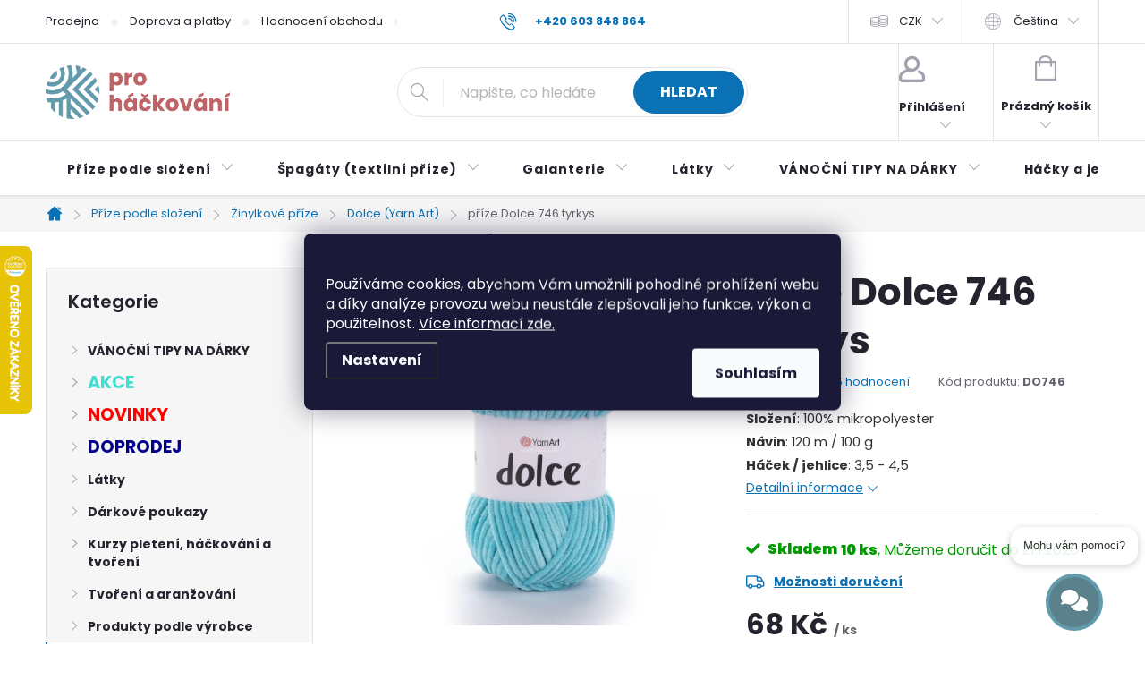

--- FILE ---
content_type: text/html; charset=utf-8
request_url: https://www.prohackovani.cz/prize-dolce-746-tyrkys/
body_size: 69465
content:
<!doctype html><html lang="cs" dir="ltr" class="header-background-light external-fonts-loaded"><head><meta charset="utf-8" /><meta name="viewport" content="width=device-width,initial-scale=1" /><title>příze Dolce 746 tyrkys - prohackovani.cz</title><link rel="preconnect" href="https://cdn.myshoptet.com" /><link rel="dns-prefetch" href="https://cdn.myshoptet.com" /><link rel="preload" href="https://cdn.myshoptet.com/prj/dist/master/cms/libs/jquery/jquery-1.11.3.min.js" as="script" /><link href="https://cdn.myshoptet.com/prj/dist/master/cms/templates/frontend_templates/shared/css/font-face/poppins.css" rel="stylesheet"><script>
dataLayer = [];
dataLayer.push({'shoptet' : {
    "pageId": 1554,
    "pageType": "productDetail",
    "currency": "CZK",
    "currencyInfo": {
        "decimalSeparator": ",",
        "exchangeRate": 1,
        "priceDecimalPlaces": 2,
        "symbol": "K\u010d",
        "symbolLeft": 0,
        "thousandSeparator": " "
    },
    "language": "cs",
    "projectId": 108051,
    "product": {
        "id": 9777,
        "guid": "012f6ad8-cd67-11e7-ae76-0cc47a6c92bc",
        "hasVariants": false,
        "codes": [
            {
                "code": "DO746",
                "quantity": "10",
                "stocks": [
                    {
                        "id": "ext",
                        "quantity": "10"
                    }
                ]
            }
        ],
        "code": "DO746",
        "name": "p\u0159\u00edze Dolce 746 tyrkys",
        "appendix": "",
        "weight": "0",
        "manufacturer": "Yarn Art",
        "manufacturerGuid": "1EF53323CF726CC48CB1DA0BA3DED3EE",
        "currentCategory": "P\u0159\u00edze podle slo\u017een\u00ed | \u017dinylkov\u00e9 p\u0159\u00edze | Dolce (Yarn Art)",
        "currentCategoryGuid": "26fbc227-cd65-11e7-ae76-0cc47a6c92bc",
        "defaultCategory": "P\u0159\u00edze podle slo\u017een\u00ed | \u017dinylkov\u00e9 p\u0159\u00edze | Dolce (Yarn Art)",
        "defaultCategoryGuid": "26fbc227-cd65-11e7-ae76-0cc47a6c92bc",
        "currency": "CZK",
        "priceWithVat": 68
    },
    "stocks": [
        {
            "id": "ext",
            "title": "Sklad",
            "isDeliveryPoint": 0,
            "visibleOnEshop": 1
        }
    ],
    "cartInfo": {
        "id": null,
        "freeShipping": false,
        "freeShippingFrom": 0,
        "leftToFreeGift": {
            "formattedPrice": "1 K\u010d",
            "priceLeft": 1
        },
        "freeGift": false,
        "leftToFreeShipping": {
            "priceLeft": 0,
            "dependOnRegion": 0,
            "formattedPrice": "0 K\u010d"
        },
        "discountCoupon": [],
        "getNoBillingShippingPrice": {
            "withoutVat": 0,
            "vat": 0,
            "withVat": 0
        },
        "cartItems": [],
        "taxMode": "ORDINARY"
    },
    "cart": [],
    "customer": {
        "priceRatio": 1,
        "priceListId": 1,
        "groupId": null,
        "registered": false,
        "mainAccount": false
    }
}});
dataLayer.push({'cookie_consent' : {
    "marketing": "denied",
    "analytics": "denied"
}});
document.addEventListener('DOMContentLoaded', function() {
    shoptet.consent.onAccept(function(agreements) {
        if (agreements.length == 0) {
            return;
        }
        dataLayer.push({
            'cookie_consent' : {
                'marketing' : (agreements.includes(shoptet.config.cookiesConsentOptPersonalisation)
                    ? 'granted' : 'denied'),
                'analytics': (agreements.includes(shoptet.config.cookiesConsentOptAnalytics)
                    ? 'granted' : 'denied')
            },
            'event': 'cookie_consent'
        });
    });
});
</script>

<!-- Google Tag Manager -->
<script>(function(w,d,s,l,i){w[l]=w[l]||[];w[l].push({'gtm.start':
new Date().getTime(),event:'gtm.js'});var f=d.getElementsByTagName(s)[0],
j=d.createElement(s),dl=l!='dataLayer'?'&l='+l:'';j.async=true;j.src=
'https://www.googletagmanager.com/gtm.js?id='+i+dl;f.parentNode.insertBefore(j,f);
})(window,document,'script','dataLayer','GTM-KJZGRQK');</script>
<!-- End Google Tag Manager -->

<meta property="og:type" content="website"><meta property="og:site_name" content="prohackovani.cz"><meta property="og:url" content="https://www.prohackovani.cz/prize-dolce-746-tyrkys/"><meta property="og:title" content="příze Dolce 746 tyrkys - prohackovani.cz"><meta name="author" content="prohackovani.cz"><meta name="web_author" content="Shoptet.cz"><meta name="dcterms.rightsHolder" content="www.prohackovani.cz"><meta name="robots" content="index,follow"><meta property="og:image" content="https://cdn.myshoptet.com/usr/www.prohackovani.cz/user/shop/big/9777-1_yarnart-dolce-746.jpg?68c00fd2"><meta property="og:description" content="příze Dolce 746 tyrkys. Složení: 100% mikropolyesterNávin: 120 m / 100 gHáček / jehlice: 3,5 - 4,5"><meta name="description" content="příze Dolce 746 tyrkys. Složení: 100% mikropolyesterNávin: 120 m / 100 gHáček / jehlice: 3,5 - 4,5"><meta name="google-site-verification" content="kuKbZlfIrlytObIGf73v4Ryf8orf5TKM1FvqfseMze4"><meta property="product:price:amount" content="68"><meta property="product:price:currency" content="CZK"><style>:root {--color-primary: #0A71B5;--color-primary-h: 204;--color-primary-s: 90%;--color-primary-l: 37%;--color-primary-hover: #1997e5;--color-primary-hover-h: 203;--color-primary-hover-s: 80%;--color-primary-hover-l: 50%;--color-secondary: #43A047;--color-secondary-h: 123;--color-secondary-s: 41%;--color-secondary-l: 45%;--color-secondary-hover: #2E7D32;--color-secondary-hover-h: 123;--color-secondary-hover-s: 46%;--color-secondary-hover-l: 34%;--color-tertiary: #ffc807;--color-tertiary-h: 47;--color-tertiary-s: 100%;--color-tertiary-l: 51%;--color-tertiary-hover: #ffbb00;--color-tertiary-hover-h: 44;--color-tertiary-hover-s: 100%;--color-tertiary-hover-l: 50%;--color-header-background: #ffffff;--template-font: "Poppins";--template-headings-font: "Poppins";--header-background-url: url("[data-uri]");--cookies-notice-background: #1A1937;--cookies-notice-color: #F8FAFB;--cookies-notice-button-hover: #f5f5f5;--cookies-notice-link-hover: #27263f;--templates-update-management-preview-mode-content: "Náhled aktualizací šablony je aktivní pro váš prohlížeč."}</style>
    <script>var shoptet = shoptet || {};</script>
    <script src="https://cdn.myshoptet.com/prj/dist/master/shop/dist/main-3g-header.js.05f199e7fd2450312de2.js"></script>
<!-- User include --><!-- service 776(417) html code header -->
<link type="text/css" rel="stylesheet" media="all"  href="https://cdn.myshoptet.com/usr/paxio.myshoptet.com/user/documents/blank/style.css?v1602546"/>
<link href="https://cdn.myshoptet.com/prj/dist/master/shop/dist/font-shoptet-11.css.62c94c7785ff2cea73b2.css" rel="stylesheet">
<link href="https://cdn.myshoptet.com/usr/paxio.myshoptet.com/user/documents/blank/ikony.css?v9" rel="stylesheet">
<link type="text/css" rel="stylesheet" media="screen"  href="https://cdn.myshoptet.com/usr/paxio.myshoptet.com/user/documents/blank/preklady.css?v27" />
<link rel="stylesheet" href="https://cdn.myshoptet.com/usr/paxio.myshoptet.com/user/documents/blank/Slider/slick.css" />
<link rel="stylesheet" href="https://cdn.myshoptet.com/usr/paxio.myshoptet.com/user/documents/blank/Slider/slick-theme.css?v4" />
<link rel="stylesheet" href="https://cdn.myshoptet.com/usr/paxio.myshoptet.com/user/documents/blank/Slider/slick-classic.css?v3" />

<!-- api 422(76) html code header -->
<link rel="stylesheet" href="https://cdn.myshoptet.com/usr/api2.dklab.cz/user/documents/_doplnky/odpocet/108051/4/108051_4.css" type="text/css" /><style>
        :root {            
            --dklab-countdown-category-text-color: #FFFFFF;
            --dklab-countdown-detail-text-color: #FFFFFF;
            --dklab-countdown-background-lower-color: #282828;
            --dklab-countdown-background-upper-color: #666666;
            --dklab-countdown-background-lower-color-detail: #282828;
            --dklab-countdown-background-upper-color-detail: #666666;
            --dklab-countdown-carousel-text-color: #FFFFFF;            
            --dklab-countdown-radius: 0px;
            --dklab-countdown-carousel-background-color: #2D58FF;
        }
        body:not(.type-detail) .flags-extra .flag.flag-discount {display: none !important;}</style>
<!-- api 426(80) html code header -->
<link rel="stylesheet" href="https://cdn.myshoptet.com/usr/api2.dklab.cz/user/documents/_doplnky/navstivene/108051/16/108051_16.css" type="text/css" /><style> :root { --dklab-lastvisited-background-color: #FDFFCE; } </style>
<!-- api 427(81) html code header -->
<link rel="stylesheet" href="https://cdn.myshoptet.com/usr/api2.dklab.cz/user/documents/_doplnky/instagram/108051/25/108051_25.css" type="text/css" /><style>
        :root {
            --dklab-instagram-header-color: #000000;  
            --dklab-instagram-header-background: #DDDDDD;  
            --dklab-instagram-font-weight: 700;
            --dklab-instagram-font-size: 180%;
            --dklab-instagram-logoUrl: url(https://cdn.myshoptet.com/usr/api2.dklab.cz/user/documents/_doplnky/instagram/img/psaci-duha.png); 
            --dklab-instagram-logo-size-width: 141px;
            --dklab-instagram-logo-size-height: 40px;                        
            --dklab-instagram-hover-content: 0;                        
            --dklab-instagram-padding: 2px;                        
            --dklab-instagram-border-color: #888888;
            
        }
        </style>
<!-- api 428(82) html code header -->
<link rel="stylesheet" href="https://cdn.myshoptet.com/usr/api2.dklab.cz/user/documents/_doplnky/oblibene/108051/2/108051_2.css" type="text/css" /><style>
        :root {
            --dklab-favourites-flag-color: #E91B7D;
            --dklab-favourites-flag-text-color: #FFFFFF;
            --dklab-favourites-add-text-color: #000000;            
            --dklab-favourites-remove-text-color: #E91B7D;            
            --dklab-favourites-add-text-detail-color: #000000;            
            --dklab-favourites-remove-text-detail-color: #E91B7D;            
            --dklab-favourites-header-icon-color: #E91B7D;            
            --dklab-favourites-counter-color: #E91B7D;            
        } </style>
<!-- api 1117(741) html code header -->
<link rel="stylesheet" href="https://cdn.myshoptet.com/usr/api2.dklab.cz/user/documents/_doplnky/faviExtra/108051/5/108051_5.css" type="text/css" /><style></style>
        <script type="text/javascript">
            window.faviPartnerEventsTracking = window.faviPartnerEventsTracking || function() {
            window.faviPartnerEventsTracking.queue.push(arguments);};
            window.faviPartnerEventsTracking.queue = window.faviPartnerEventsTracking.queue || [];            
            window.faviPartnerEventsTracking("init", "cz8gk68xpjcbvxqfuz4v76803l5jrofc", {debug: false,});                
            </script>
<!-- api 2526(2027) html code header -->
<link href="https://cdn.magrano.com/magrano_shoptet_108051_cs.css?v=20260102-1337" rel="stylesheet" type="text/css" />
<script src="https://cdn.magrano.com/magrano_shoptet_108051_cs.js?v=20260102-1337" type="text/javascript"></script>
<!-- api 473(125) html code header -->

                <style>
                    #order-billing-methods .radio-wrapper[data-guid="65d43928-c3a6-11ef-a6ff-0e98efab503b"]:not(.cgapplepay), #order-billing-methods .radio-wrapper[data-guid="65e08a10-c3a6-11ef-a6ff-0e98efab503b"]:not(.cggooglepay), #order-billing-methods .radio-wrapper[data-guid="66e47897-c3a6-11ef-a6ff-0e98efab503b"]:not(.cgapplepay), #order-billing-methods .radio-wrapper[data-guid="66ef94f1-c3a6-11ef-a6ff-0e98efab503b"]:not(.cggooglepay) {
                        display: none;
                    }
                </style>
                <script type="text/javascript">
                    document.addEventListener('DOMContentLoaded', function() {
                        if (getShoptetDataLayer('pageType') === 'billingAndShipping') {
                            
                try {
                    if (window.ApplePaySession && window.ApplePaySession.canMakePayments()) {
                        
                        if (document.querySelector('#order-billing-methods .radio-wrapper[data-guid="65d43928-c3a6-11ef-a6ff-0e98efab503b"]')) {
                            document.querySelector('#order-billing-methods .radio-wrapper[data-guid="65d43928-c3a6-11ef-a6ff-0e98efab503b"]').classList.add('cgapplepay');
                        }
                        

                        if (document.querySelector('#order-billing-methods .radio-wrapper[data-guid="66e47897-c3a6-11ef-a6ff-0e98efab503b"]')) {
                            document.querySelector('#order-billing-methods .radio-wrapper[data-guid="66e47897-c3a6-11ef-a6ff-0e98efab503b"]').classList.add('cgapplepay');
                        }
                        
                    }
                } catch (err) {} 
            
                            
                const cgBaseCardPaymentMethod = {
                        type: 'CARD',
                        parameters: {
                            allowedAuthMethods: ["PAN_ONLY", "CRYPTOGRAM_3DS"],
                            allowedCardNetworks: [/*"AMEX", "DISCOVER", "INTERAC", "JCB",*/ "MASTERCARD", "VISA"]
                        }
                };
                
                function cgLoadScript(src, callback)
                {
                    var s,
                        r,
                        t;
                    r = false;
                    s = document.createElement('script');
                    s.type = 'text/javascript';
                    s.src = src;
                    s.onload = s.onreadystatechange = function() {
                        if ( !r && (!this.readyState || this.readyState == 'complete') )
                        {
                            r = true;
                            callback();
                        }
                    };
                    t = document.getElementsByTagName('script')[0];
                    t.parentNode.insertBefore(s, t);
                } 
                
                function cgGetGoogleIsReadyToPayRequest() {
                    return Object.assign(
                        {},
                        {
                            apiVersion: 2,
                            apiVersionMinor: 0
                        },
                        {
                            allowedPaymentMethods: [cgBaseCardPaymentMethod]
                        }
                    );
                }

                function onCgGooglePayLoaded() {
                    let paymentsClient = new google.payments.api.PaymentsClient({environment: 'PRODUCTION'});
                    paymentsClient.isReadyToPay(cgGetGoogleIsReadyToPayRequest()).then(function(response) {
                        if (response.result) {
                            
                        if (document.querySelector('#order-billing-methods .radio-wrapper[data-guid="65e08a10-c3a6-11ef-a6ff-0e98efab503b"]')) {
                            document.querySelector('#order-billing-methods .radio-wrapper[data-guid="65e08a10-c3a6-11ef-a6ff-0e98efab503b"]').classList.add('cggooglepay');
                        }
                        

                        if (document.querySelector('#order-billing-methods .radio-wrapper[data-guid="66ef94f1-c3a6-11ef-a6ff-0e98efab503b"]')) {
                            document.querySelector('#order-billing-methods .radio-wrapper[data-guid="66ef94f1-c3a6-11ef-a6ff-0e98efab503b"]').classList.add('cggooglepay');
                        }
                        	 	 	 	 	 
                        }
                    })
                    .catch(function(err) {});
                }
                
                cgLoadScript('https://pay.google.com/gp/p/js/pay.js', onCgGooglePayLoaded);
            
                        }
                    });
                </script> 
                
<!-- api 1884(1449) html code header -->
<style>.style-1, .style-2, .style-3 {  --shk-promo-status-active-bg: #04b40b;--shk-promo-status-active-c: #ffffff;--shk-promo-status-error-bg: #b90b0b;--shk-promo-status-error-c: #ffffff;--shk-promo-status-preactive-bg: #e39301;--shk-promo-status-preactive-c: #ffffff;--shk-promo-border-r: 5px;}.style-1 {  --shk-promo-g-border-c:#b7d6e2;--shk-promo-g-bg:#ebf5f9;--shk-promo-g-c:#000000;--shk-promo-g-head-c:#044b67;--shk-promo-g-head-bg:#b7d6e2;--shk-promo-g-price-c:#e92424;--shk-promo-g-normal-price-c:#000000;--shk-promo-g-discount-bg:#ffe0e0;--shk-promo-g-discount-c:#e92424;--shk-promo-g-countdown-c:#000000;--shk-promo-g-countdown-bg:#ffffff;--shk-promo-g-countdown-num-c:#e92424;--shk-promo-g-free-shipping-c:#008605;--shk-promo-g-code-bg:#ffffff;--shk-promo-g-code-bg-hover:#ffffff;--shk-promo-g-code-c:#000000;--shk-promo-g-code-c-hover:#2e7e9e;--shk-promo-g-code-border-c:#b7d6e2;--shk-promo-g-code-border-c-hover:#b7d6e2;--shk-promo-g-code-used-opacity:0.8;--shk-promo-g-button-add-bg:#008c06;--shk-promo-g-button-add-bg-hover:#007006;--shk-promo-g-button-add-c:#ffffff;--shk-promo-g-button-add-c-hover:#ffffff;--shk-promo-g-button-change-bg:#008c06;--shk-promo-g-button-change-bg-hover:#007006;--shk-promo-g-button-change-c:#ffffff;--shk-promo-g-button-change-c-hover:#ffffff;--shk-promo-g-button-remove-bg:#8c1700;--shk-promo-g-button-remove-bg-hover:#641100;--shk-promo-g-button-remove-c:#ffffff;--shk-promo-g-button-remove-c-hover:#ffffff;--shk-promo-d-border-c:#e3d4a6;--shk-promo-d-bg:#f9f1d7;--shk-promo-d-c:#000000;--shk-promo-d-head-c:#6f5402;--shk-promo-d-head-bg:#e3d4a6;--shk-promo-d-price-c:#e92424;--shk-promo-d-normal-price-c:#000000;--shk-promo-d-discount-bg:#ffe0e0;--shk-promo-d-discount-c:#e92424;--shk-promo-d-countdown-c:#000000;--shk-promo-d-countdown-bg:#ffffff;--shk-promo-d-countdown-num-c:#e92424;--shk-promo-d-free-shipping-c:#008605;--shk-promo-d-code-bg:#ffffff;--shk-promo-d-code-bg-hover:#ffffff;--shk-promo-d-code-c:#000000;--shk-promo-d-code-c-hover:#a2852d;--shk-promo-d-code-border-c:#e3d4a6;--shk-promo-d-code-border-c-hover:#e3d4a6;--shk-promo-d-code-used-opacity:0.8;--shk-promo-d-button-add-bg:#008c06;--shk-promo-d-button-add-bg-hover:#007006;--shk-promo-d-button-add-c:#ffffff;--shk-promo-d-button-add-c-hover:#ffffff;--shk-promo-d-button-change-bg:#008c06;--shk-promo-d-button-change-bg-hover:#007006;--shk-promo-d-button-change-c:#ffffff;--shk-promo-d-button-change-c-hover:#ffffff;--shk-promo-d-button-remove-bg:#8c1700;--shk-promo-d-button-remove-bg-hover:#641100;--shk-promo-d-button-remove-c:#ffffff;--shk-promo-d-button-remove-c-hover:#ffffff;}.style-2 {  --shk9-g-2-border-c:#ffd538;--shk9-g-2-bg:#fff9d7;--shk9-g-2-c:#000000;--shk9-g-2-head-c:#000000;--shk9-g-2-head-bg:#ffd538;--shk9-g-2-box-c:#000000;--shk9-g-2-box-bg:#ffd538;--shk9-g-2-price-c:#bc0000;--shk9-g-2-normal-price-c:#A4A4A4;--shk9-g-2-discount-bg:#ffd538;--shk9-g-2-discount-c:#bc0000;--shk9-g-2-discount-c-2:#bc0000;--shk9-g-2-countdown-c:#000000;--shk9-g-2-countdown-bg:#ffffff;--shk9-g-2-countdown-border-c:#ffd538;--shk9-g-2-countdown-num-c:#000000;--shk9-g-2-free-shipping-c:#6d8205;--shk9-g-2-free-shipping-c-2:#6d8205;--shk9-g-2-code-bg:#ffffff;--shk9-g-2-code-bg-hover:#ffffff;--shk9-g-2-code-c:#000000;--shk9-g-2-code-c-hover:#000000;--shk9-g-2-code-border-c:#000000;--shk9-g-2-code-border-c-hover:#000000;--shk9-g-2-code-used-opacity:0.8;--shk9-g-2-button-add-c:#000000;--shk9-g-2-button-add-c-hover:#000000;--shk9-g-2-button-change-c:#000000;--shk9-g-2-button-change-c-hover:#000000;--shk9-g-2-button-remove-c:#000000;--shk9-g-2-button-remove-c-hover:#000000;--shk9-d-2-border-c:#00275b;--shk9-d-2-bg:#ecf5fe;--shk9-d-2-c:#00275b;--shk9-d-2-head-c:#ffffff;--shk9-d-2-head-bg:#00275b;--shk9-d-2-box-c:#ffffff;--shk9-d-2-box-bg:#00275B;--shk9-d-2-price-c:#00275b;--shk9-d-2-normal-price-c:#A4A4A4;--shk9-d-2-discount-bg:#00275b;--shk9-d-2-discount-c:#ffffff;--shk9-d-2-discount-c-2:#ffffff;--shk9-d-2-countdown-c:#00275b;--shk9-d-2-countdown-bg:#ffffff;--shk9-d-2-countdown-border-c:#00275b;--shk9-d-2-countdown-num-c:#00275b;--shk9-d-2-free-shipping-c:#00275b;--shk9-d-2-free-shipping-c-2:#00275b;--shk9-d-2-code-bg:#ffffff;--shk9-d-2-code-bg-hover:#ffffff;--shk9-d-2-code-c:#000000;--shk9-d-2-code-c-hover:#000000;--shk9-d-2-code-border-c:#00275B;--shk9-d-2-code-border-c-hover:#00275B;--shk9-d-2-code-used-opacity:0.8;--shk9-d-2-button-add-c:#00275b;--shk9-d-2-button-add-c-hover:#00275b;--shk9-d-2-button-change-c:#00275b;--shk9-d-2-button-change-c-hover:#00275b;--shk9-d-2-button-remove-c:#00275b;--shk9-d-2-button-remove-c-hover:#00275b;}.style-3 {  --shk9-g-3-box-bg:#f1f1f1;--shk9-g-3-box-bc:#f1f1f1;--shk9-g-3-mt-c:#666666;--shk9-g-3-header-bg:#e0e0e0;--shk9-g-3-header-bc:#f1f1f1;--shk9-g-3-header-c:#414141;--shk9-g-3-discount-c:#bf1515;--shk9-g-3-discount-c-2:#bf1515;--shk9-g-3-discount-bg:#f1f1f1;--shk9-g-3-old-price-c:#666666;--shk9-g-3-promo-price-c:#333333;--shk9-g-3-pi-bc:#000000;--shk9-g-3-pi-bg:#ffffff;--shk9-g-3-pi-label-c:#000000;--shk9-g-3-pc-bg:#ffdf4f;--shk9-g-3-pc-c:#000000;--shk9-g-3-pc-bg-h:#ffdf4f;--shk9-g-3-pc-c-h:#000000;--shk9-g-3-fs-c:#0a7c07;--shk9-g-3-b-add-c:#000000;--shk9-g-3-b-add-c-h:#000000;--shk9-g-3-b-change-c:#000000;--shk9-g-3-b-change-c-h:#000000;--shk9-g-3-b-remove-c:#000000;--shk9-g-3-b-remove-c-h:#000000;--shk9-g-3-cd-bg:#ffdf4f;--shk9-g-3-cd-c:#1c1c1c;--shk9-g-3-cd-num-c:#1c1c1c;--shk9-d-3-box-bg:#f1f1f1;--shk9-d-3-box-bc:#f1f1f1;--shk9-d-3-mt-c:#666666;--shk9-d-3-header-bg:#e0e0e0;--shk9-d-3-header-bc:#f1f1f1;--shk9-d-3-header-c:#414141;--shk9-d-3-discount-c:#bf1515;--shk9-d-3-discount-c-2:#bf1515;--shk9-d-3-discount-bg:#f1f1f1;--shk9-d-3-old-price-c:#666666;--shk9-d-3-promo-price-c:#333333;--shk9-d-3-pi-bc:#000000;--shk9-d-3-pi-bg:#ffffff;--shk9-d-3-pi-label-c:#000000;--shk9-d-3-pc-bg:#ffdf4f;--shk9-d-3-pc-c:#000000;--shk9-d-3-pc-bg-h:#ffdf4f;--shk9-d-3-pc-c-h:#000000;--shk9-d-3-fs-c:#0a7c07;--shk9-d-3-b-add-c:#000000;--shk9-d-3-b-add-c-h:#000000;--shk9-d-3-b-change-c:#000000;--shk9-d-3-b-change-c-h:#000000;--shk9-d-3-b-remove-c:#000000;--shk9-d-3-b-remove-c-h:#000000;--shk9-d-3-cd-bg:#ffdf4f;--shk9-d-3-cd-c:#1c1c1c;--shk9-d-3-cd-num-c:#1c1c1c;} .flag.flag-promo-extra-sleva, .pr-list-flag-promo-extra-sleva, .bool-promo-extra-sleva, .flag.flag-promo-unikatni-sleva, .pr-list-flag-promo-unikatni-sleva, .bool-promo-unikatni-sleva {--shk-promo-flag-extra-bg: #bc0000;--shk-promo-flag-extra-c: #ffffff;--shk-promo-flag-uni-bg: #cc0380;--shk-promo-flag-uni-c: #ffffff;} </style>
<!-- service 427(81) html code header -->
<link rel="stylesheet" href="https://cdn.myshoptet.com/usr/api2.dklab.cz/user/documents/_doplnky/instagram/font/instagramplus.css" type="text/css" />

<!-- service 619(267) html code header -->
<link href="https://cdn.myshoptet.com/usr/fvstudio.myshoptet.com/user/documents/addons/cartupsell.min.css?24.11.1" rel="stylesheet">
<!-- service 1228(847) html code header -->
<link 
rel="stylesheet" 
href="https://cdn.myshoptet.com/usr/dmartini.myshoptet.com/user/documents/upload/dmartini/shop_rating/shop_rating.min.css?140"
data-author="Dominik Martini" 
data-author-web="dmartini.cz">
<!-- service 1359(974) html code header -->
<link href="https://cdn.myshoptet.com/usr/sazimecesko.myshoptet.com/user/documents/planetwe/common.min.css?v=1.20" rel="stylesheet" />
<link href="https://cdn.myshoptet.com/usr/sazimecesko.myshoptet.com/user/documents/planetwe/Classic.min.css" rel="stylesheet" />

<!--
<link href="https://sazimecesko.myshoptet.com/user/documents/planetwe/common.css?v=1.24" rel="stylesheet" />
<link href="https://sazimecesko.myshoptet.com/user/documents/planetwe/Classic.css" rel="stylesheet" />
-->
<!-- service 428(82) html code header -->
<style>
@font-face {
    font-family: 'oblibene';
    src:  url('https://cdn.myshoptet.com/usr/api2.dklab.cz/user/documents/_doplnky/oblibene/font/oblibene.eot?v1');
    src:  url('https://cdn.myshoptet.com/usr/api2.dklab.cz/user/documents/_doplnky/oblibene/font/oblibene.eot?v1#iefix') format('embedded-opentype'),
    url('https://cdn.myshoptet.com/usr/api2.dklab.cz/user/documents/_doplnky/oblibene/font/oblibene.ttf?v1') format('truetype'),
    url('https://cdn.myshoptet.com/usr/api2.dklab.cz/user/documents/_doplnky/oblibene/font/oblibene.woff?v1') format('woff'),
    url('https://cdn.myshoptet.com/usr/api2.dklab.cz/user/documents/_doplnky/oblibene/font/oblibene.svg?v1') format('svg');
    font-weight: normal;
    font-style: normal;
}
</style>
<script>
var dklabFavIndividual;
</script>
<!-- service 654(301) html code header -->
<!-- Prefetch Pobo Page Builder CDN  -->
<link rel="dns-prefetch" href="https://image.pobo.cz">
<link href="https://cdnjs.cloudflare.com/ajax/libs/lightgallery/2.7.2/css/lightgallery.min.css" rel="stylesheet">
<link href="https://cdnjs.cloudflare.com/ajax/libs/lightgallery/2.7.2/css/lg-thumbnail.min.css" rel="stylesheet">


<!-- © Pobo Page Builder  -->
<script>
 	  window.addEventListener("DOMContentLoaded", function () {
		  var po = document.createElement("script");
		  po.type = "text/javascript";
		  po.async = true;
		  po.dataset.url = "https://www.pobo.cz";
			po.dataset.cdn = "https://image.pobo.space";
      po.dataset.tier = "standard";
      po.fetchpriority = "high";
      po.dataset.key = btoa(window.location.host);
		  po.id = "pobo-asset-url";
      po.platform = "shoptet";
      po.synergy = false;
		  po.src = "https://image.pobo.space/assets/editor.js?v=13";

		  var s = document.getElementsByTagName("script")[0];
		  s.parentNode.insertBefore(po, s);
	  });
</script>





<!-- service 708(354) html code header -->
<link href="https://cdn.myshoptet.com/usr/302565.myshoptet.com/user/documents/assets/gifts/fv-studio-app-gifts.css?25.4.29" rel="stylesheet">
<link href="https://cdn.myshoptet.com/usr/302565.myshoptet.com/user/documents/assets/gifts/fv-studio-app-gifts.Classic.css?25.4.29" rel="stylesheet">

<style>
.ordering-process.id--9 [id~=free-gift-wrapper] ul li:hover,
.ordering-process.id--9 [class~=free-gifts-wrapper] ul li:hover,
.content-window.cart-window [class~=free-gifts-wrapper] ul li:hover {
    border-color: #0A71B5;
}

.ordering-process.id--9 [id~=free-gift-wrapper] ul li:not(.hidden-colorbox-visible),
.ordering-process.id--9 [class~=free-gifts-wrapper] ul li.active,
.content-window.cart-window [class~=free-gifts-wrapper] ul li.active {
    border-color: #0A71B5;
    border-width: 2px;
}

.fvstudio-delivery-info-single-gift {
border-color: #0A71B5;
}

</style>
<!-- service 1673(1258) html code header -->
<link 
rel="stylesheet" 
href="https://cdn.myshoptet.com/usr/dmartini.myshoptet.com/user/documents/upload/dmartini/product_rating/product_rating.min.css?90"
data-author="Dominik Martini" 
data-author-web="dmartini.cz">
<!-- service 1884(1449) html code header -->
<link rel="stylesheet" href="https://cdn.myshoptet.com/addons/shop-factory-doplnky-FE/dynamicke-akce-a-slevy/styles.header.min.css?1f6e9d01848af98883e63cadbb0bca6c8a753698">
<!-- service 2322(1835) html code header -->
<link rel="stylesheet" href="https://cdn.myshoptet.com/addons/dominikmartini/product_salecode/styles.header.min.css?1f0482a01621d4a6d7beb5cd811f2e28c64f26c2">
<!-- service 993(626) html code header -->
<script src="https://cdn.myshoptet.com/usr/chatgo.myshoptet.com/user/documents/fotorecence_functions_cdn.js?v=1"></script>
<style>
.sf-review-img img, img.satisflow-review-image {
    width: 230px;
    height: 300px;
    object-fit: cover;
    border-top-left-radius: 10px;
    border-top-right-radius: 10px;
}

.sf-review.carousel-cell {
    min-height: 620px;
    border-radius: 10px;
}

.sf-upvote-btn-wrapper, .sf-upvote-active-btn-wrapper {
    position: absolute;
    bottom: 0;
    right: 10px;
}
.sf-review{
	width: 232px;
      border: 1px solid rgb(204, 204, 204);
}

.satisflow-review-image:hover {opacity: 0.8;}
.satisflow-review-image-modal {
    display: none;
    position: fixed;
    z-index: 2147483647;
    padding-top: 100px;
    left: 0;
    top: 0;
    width: 100%;
    height: 100%;
    overflow-y: scroll;
    background-color: rgb(0,0,0);
    background-color: rgba(0,0,0,0.9);
    cursor: pointer;
}
.satisflow-review-image-modal-content {
    margin: auto;
    display: block;
    max-width: 100%;
}
.sf-widget-brand-link{
	font-weight: bold;
  text-decoration: underline;
}
.satisflow-review-image-modal-content{
    animation-name: zoom;
    animation-duration: 0.3s;
}
@keyframes zoom {
    from {transform:scale(0)}
    to {transform:scale(1)}
}
.satisflow-review-image-modal-close {
    position: absolute;
    top: 15px;
    right: 35px;
    color: whitesmoke;
    font-size: 40px;
    font-weight: bold;
    transition: 0.3s;
}

.satisflow-review-image-modal-close:hover,
.satisflow-review-image-modal-close:focus {
    color: #bbb;
    text-decoration: none;
    cursor: pointer;
}
.flickity-button:hover {
  outline: none;
  color: black;
  border: none;
}
.flickity-button:disabled {
  display: none;
}
</style>
<script src="https://app.satisflow.cz/static/lib/flickity/flickity.min.js"></script>
<style>
.flickity-enabled{position:relative}.flickity-enabled:focus{outline:0}.flickity-viewport{overflow:hidden;position:relative;height:100%}.flickity-slider{position:absolute;width:100%;height:100%}.flickity-enabled.is-draggable{-webkit-tap-highlight-color:transparent;-webkit-user-select:none;-moz-user-select:none;-ms-user-select:none;user-select:none}.flickity-enabled.is-draggable .flickity-viewport{cursor:move;cursor:-webkit-grab;cursor:grab}.flickity-enabled.is-draggable .flickity-viewport.is-pointer-down{cursor:-webkit-grabbing;cursor:grabbing}.flickity-button{position:absolute;background:hsla(0,0%,100%,.75);border:none;color:#333}.flickity-button:hover{background:#fff;cursor:pointer}.flickity-button:focus{outline:0;box-shadow:0 0 0 5px #19f}.flickity-button:active{opacity:.6}.flickity-button:disabled{opacity:.3;cursor:auto;pointer-events:none}.flickity-button-icon{fill:currentColor}.flickity-prev-next-button{top:50%;width:44px;height:44px;border-radius:50%;transform:translateY(-50%)}.flickity-prev-next-button.previous{left:10px}.flickity-prev-next-button.next{right:10px}.flickity-rtl .flickity-prev-next-button.previous{left:auto;right:10px}.flickity-rtl .flickity-prev-next-button.next{right:auto;left:10px}.flickity-prev-next-button .flickity-button-icon{position:absolute;left:20%;top:20%;width:60%;height:60%}.flickity-page-dots{position:absolute;width:100%;bottom:-25px;padding:0;margin:0;list-style:none;text-align:center;line-height:1}.flickity-rtl .flickity-page-dots{direction:rtl}.flickity-page-dots .dot{display:inline-block;width:10px;height:10px;margin:0 8px;background:#333;border-radius:50%;opacity:.25;cursor:pointer}.flickity-page-dots .dot.is-selected{opacity:1}
</style>
<style>
/* fallback google icons */
@font-face {
  font-family: 'Material Symbols Outlined';
  font-style: normal;
  font-weight: 400;
  src: url(https://fonts.gstatic.com/s/materialsymbolsoutlined/v86/kJF1BvYX7BgnkSrUwT8OhrdQw4oELdPIeeII9v6oDMzByHX9rA6RzaxHMPdY43zj-jCxv3fzvRNU22ZXGJpEpjC_1n-q_4MrImHCIJIZrDCvHOej.woff2) format('woff2');
}

.material-symbols-outlined {
  font-family: 'Material Symbols Outlined'!important;
  font-weight: normal;
  font-style: normal;
  font-size: 24px;
  line-height: 1;
  letter-spacing: normal;
  text-transform: none;
  display: inline-block;
  white-space: nowrap;
  word-wrap: normal;
  direction: ltr;
  -webkit-font-feature-settings: 'liga';
  -webkit-font-smoothing: antialiased;
}
.satisflow-multiline-ellipsis {
  overflow: hidden;
  display: -webkit-box;
  -webkit-box-orient: vertical;
  -webkit-line-clamp: 3; 
  white-space: pre-wrap;
  cursor: pointer;
}
.sf-review-text {
  margin-bottom: 30px;
}
#sf-grid-reviews-widget-table {
  border-collapse: separate;
  border-spacing: 10px;
}
.sf-grid-review-display-none {
  display: none!important;
}
#sf-grid-reviews-widget-table td {
 border-radius: 10px;
}
@media only screen and (max-width: 760px) {
  #sf-grid-reviews-widget-table tr {
    display: block;
  }
  #sf-grid-reviews-widget-table td {
     display: block;
     padding-bottom: 0px;
     margin-bottom: 10px;
  }
}
</style>
<!-- service 1908(1473) html code header -->
<script type="text/javascript">
    var eshop = {
        'host': 'www.prohackovani.cz',
        'projectId': 108051,
        'template': 'Classic',
        'lang': 'cs',
    };
</script>

<link href="https://cdn.myshoptet.com/usr/honzabartos.myshoptet.com/user/documents/style.css?v=292" rel="stylesheet"/>
<script src="https://cdn.myshoptet.com/usr/honzabartos.myshoptet.com/user/documents/script.js?v=298" type="text/javascript"></script>

<style>
.up-callout {
    background-color: rgba(33, 150, 243, 0.1); /* Soft info blue with transparency */
    border: 1px solid rgba(33, 150, 243, 0.3); /* Subtle blue border */
    border-radius: 8px; /* Rounded corners */
    padding: 15px 20px; /* Comfortable padding */
    box-shadow: 0 2px 5px rgba(0, 0, 0, 0.1); /* Subtle shadow for depth */
    max-width: 600px; /* Optional: Limits width for readability */
    margin: 20px auto; /* Centers the box with some spacing */
}

.up-callout p {
    margin: 0; /* Removes default paragraph margin */
    color: #333; /* Dark text for contrast */
    font-size: 16px; /* Readable font size */
    line-height: 1.5; /* Improves readability */
}
</style>
<!-- project html code header -->
<style>
/* FONT TEXTU */
.external-fonts-loaded, .blank-mode, body, html, .external-fonts-loaded body, body.blank-mode, .product-appendix, .empty-content-404 h1, .dropdown-menu > li > a, .header-top .btn.cart-count .cart-price, .news-item-widget h5, .header-top .oblibeneBtn em, .navigation-buttons > a[data-target="cart"] i {font-family: 'Poppins' !important;}

/* FONT NADPISŮ */
h1,h2,h3,h4,h5,h6,.h1,.h2,.h3,.h4,.h5,.h6, .navigation-in a, .price strong, .products-block.products .p .price span, .btn:not(.cart-count) , a.btn:not(.cart-count), .fav-cat li a, .user-action-tabs li a, .cart-widget .popup-widget-inner::before, .cart-widget-product-name a, .quantity .increase::before, .quantity .decrease::before, .cart-widget-product > span, .search-whisperer ul::before, .search-whisperer .p-info span, .search-whisperer .price, .search-box::before, .search-whisperer-documents a, .box-bg-variant .categories a, .box-filters::before, .param-filter-top::before, .subcategories.with-image li a .text, .name, .category-header label, .pagination>a,.pagination>strong, .search-results-groups #search-group-categories .search-results-group-list ul li a, .availability-value, .price-final, .p-gifts-heading, .p-gift-name, .shp-tabs-holder ul.shp-tabs li a, .all-param span, #productsAlternative::before, .rate-average, .vote-form::before, #variants::before, .var-dostupnost, .variant-name, .vote-title, ol.cart-header li a, ol.cart-header li strong, .cart-table tr td.p-name a, .price-wrapper, a.cart-related-name, .empty-cart-boxes ul li a, .payment-info, .payment-shipping-price, .cart-item-name, .cart-item-price, .order-summary-item.helper, .recapitulation-single, .reca-number, .id--15 .cart-table .p-name, .id--15 .cart-table .p-price, #register-form > fieldset .form-group:not(.consents) label, a.login-btn.facebook, a.login-btn.google, a.login-btn.seznam, ul.manufacturers ul li, .search-whisperer-empty, .menu-helper > ul > li a, .filtrovat, .tab-mobil, .free-gift-name, .id--9 .free-product-gifts-wrapper::before, .vote-form > form::before, #footer .contact-box::before {font-family: 'Poppins' !important;}
</style>
<style>
#note-for-vendor {color: black;font-size: small;font-weight: bold;border-style: solid;border-width: 0px 0px 3px 0px;padding-bottom: 5px;text-transform: uppercase;
}

.order-information-single-line {
    margin: 1.5rem 0 0.2rem 1rem;
}

#cat-2079 > div > a {font-size: larger;font-weight: bold;text-transform: uppercase;color: red;}
#cat-2037 > div > a {font-size: larger;font-weight: bold;text-transform: uppercase;color: darkblue;}
#cat-4848 > div > a {font-size: larger;font-weight: bold;text-transform: uppercase;color: turquoise;}
.products-block .p-bottom .prices, .products-block .p-bottom .p-tools {flex-basis: 100%;}
.products-block .p-bottom .prices{position: relative;}
.products-block .p-bottom .p-tools {margin-top: 16px;}
.product .quantity input {height: 46px;}
.product .quantity .increase, .product .quantity .decrease {height: 23px;}
.product .quantity .decrease {top: 23px;}
.product .quantity .increase::before, .product .quantity .decrease::before {line-height: 22px;}
.product .p-tools > form{display: flex; flex-wrap: wrap;}
.product .p-tools > form .btn{width: 70%;}
.product .p-tools > form .quantity{width: 30%;}
@media screen and (min-width: 768px){
.products-block .product .availability {position: absolute;right: 0;top: 50%;-webkit-transform: translateY(-50%);transform: translateY(-50%);}
}
.product .p-tools .btn.btn-primary{width: 100%;}
@media screen and (max-width: 479px){
.product .p-tools > form .btn{width: 100% !important;min-width: auto;margin-top: 10px;}
.product .p-tools > form .quantity{width: 100%;text-align: center;}
.products-block .btn.btn-cart::before {display: none;}
}
.id--9 .extra.gift{font-size: 15px;background-color: #f6f6f6;padding: 16px;text-align: center;}
.id--9 .extra.gift > span{display: block;width: 100%;}
@media screen and (max-width: 1199px){
.id--9 .extra.gift br{display: none;}
}
.advanced-order .extras-wrap .extra.delivery {width: 40%;text-align: center;flex: none;padding: 0 20px;}
.advanced-order .extras-wrap .extra.delivery > span{margin: 0 auto;}
.advanced-order .extras-wrap .extra.step{width: 30%;flex: none;}
.do-obchodu{width: 30%;}
.advanced-order .extras-wrap{padding: 24px;}
.do-obchodu .btn{color: #fff;line-height: 50px;height: 52px;padding: 0 20px;background-color: var(--color-primary); border-color: var(--color-primary);}
.do-obchodu .btn:hover{color: #fff; background-color: var(--color-primary-hover); border-color: var(--color-primary-hover);}
.do-obchodu .btn::before {content: "\e904";font-family: ikony;display: inline-block;margin-right: 20px;-webkit-transform: rotate(90deg);transform: rotate(90deg);font-size: 12px;}
.do-obchodu .btn:hover::before{color: #fff;}
@media screen and (max-width: 991px){
.advanced-order .extras-wrap .extra.delivery {width: 100%;padding: 0;order: -1;margin-bottom: 24px;}
.advanced-order .extras-wrap .extra.step {width: 50%;margin: 0;text-align: right;}
.do-obchodu {width: 50%;}
}
@media screen and (max-width: 767px){
.do-obchodu {width: 100%;margin-bottom: 16px;}
.do-obchodu .btn{width: 100%;}
.advanced-order .extras-wrap .extra.step {width: 100%;}
}
.p-short-description > p, .basic-description p{display: block;margin-bottom: 0;}
.products-block .p-bottom > div[data-micro-availability="https://schema.org/InStock"] .btn.btn-primary::after{content: " varianty";}
@media screen and (max-width: 479px){
.product .p-tools .btn.btn-primary{font-size: 12px;}
}
</style>

<style>
.btn:not(.cart-count), .compact-form .form-control, .pagination > a, .pagination > strong, a.login-btn{border-radius: 30px;}
</style>

<style>
.ordering-process.id--9 .discount-coupon {width: 100% !important;margin: 24px 0;padding: 0;}
.discount-coupon .form-control{border-radius: 30px;}
.discount-coupon:not(.uplatneno) form .btn {min-width: auto;padding: 0 20px;}
@media screen and (min-width: 992px){
.project-phone + .project-phone::before{display: none !important;}
/*.project-phone:first-of-type::after{content: ",";color: #656565;margin-right: 4px;margin-left: 1px;font-weight: 400;}*/
}
@media screen and (max-width: 991px){
.project-phone + .project-phone{display: none !important;}
}
@media screen and (min-width: 1440px){
.project-phone + .project-phone::after{content: "(Po-Pá: 7:30 - 15:30)";color: #656565;font-weight: 400;font-size: 14px;margin-left: 10px;display: inline-block;}
}
@media screen and (min-width: 768px){
.categories .topic > a {padding: 8px 24px 8px 46px;}
#categories .categories > .topic > a > span{top: 11px;}
}
.content h2 span, .content h3 span, .content h4 span, .content h5 span, .content h6 span{display: block;}
@media screen and (min-width: 768px){
#filters h4::before{display: none;}
#filters h4::after {content: "\e904";font-family: ikony;display: inline-block;margin-left: 10px;font-size: 9px;font-weight: 400;}
#filters h4 span{display: inline-block;}
body:not(.dklab-filters) .content .filter-section form + form {top: 52px;padding-top: 20px !important;}
.filter-section.otevreny .param-filter-top form:first-of-type, .vice-znacek-btn{display: none !important;}
#manufacturer-filter.vice-znacek form fieldset > div:nth-of-type(n+8) {display: block;}
#filters{display: block !important;}
.filters-unveil-button-wrapper{display: none !important;}
}
</style>

<meta name="p:domain_verify" content="40ab0bc4120fad859e333d6befdf7f1a"/>

<script type="text/javascript">
    (function(c,l,a,r,i,t,y){
        c[a]=c[a]||function(){(c[a].q=c[a].q||[]).push(arguments)};
        t=l.createElement(r);t.async=1;t.src="https://www.clarity.ms/tag/"+i;
        y=l.getElementsByTagName(r)[0];y.parentNode.insertBefore(t,y);
    })(window, document, "clarity", "script", "ugzf38mlxs");
</script>




<!-- /User include --><link rel="shortcut icon" href="/favicon.ico" type="image/x-icon" /><link rel="canonical" href="https://www.prohackovani.cz/prize-dolce-746-tyrkys/" /><link rel="alternate" hreflang="cs" href="https://www.prohackovani.cz/prize-dolce-746-tyrkys/" /><link rel="alternate" hreflang="sk" href="https://www.prohackovani.cz/sk/prize-dolce-746-tyrkys/" /><link rel="alternate" hreflang="en" href="https://www.prohackovani.cz/en/prize-dolce-746-tyrkys/" /><link rel="alternate" hreflang="x-default" href="https://www.prohackovani.cz/prize-dolce-746-tyrkys/" /><script>!function(){var t={9196:function(){!function(){var t=/\[object (Boolean|Number|String|Function|Array|Date|RegExp)\]/;function r(r){return null==r?String(r):(r=t.exec(Object.prototype.toString.call(Object(r))))?r[1].toLowerCase():"object"}function n(t,r){return Object.prototype.hasOwnProperty.call(Object(t),r)}function e(t){if(!t||"object"!=r(t)||t.nodeType||t==t.window)return!1;try{if(t.constructor&&!n(t,"constructor")&&!n(t.constructor.prototype,"isPrototypeOf"))return!1}catch(t){return!1}for(var e in t);return void 0===e||n(t,e)}function o(t,r,n){this.b=t,this.f=r||function(){},this.d=!1,this.a={},this.c=[],this.e=function(t){return{set:function(r,n){u(c(r,n),t.a)},get:function(r){return t.get(r)}}}(this),i(this,t,!n);var e=t.push,o=this;t.push=function(){var r=[].slice.call(arguments,0),n=e.apply(t,r);return i(o,r),n}}function i(t,n,o){for(t.c.push.apply(t.c,n);!1===t.d&&0<t.c.length;){if("array"==r(n=t.c.shift()))t:{var i=n,a=t.a;if("string"==r(i[0])){for(var f=i[0].split("."),s=f.pop(),p=(i=i.slice(1),0);p<f.length;p++){if(void 0===a[f[p]])break t;a=a[f[p]]}try{a[s].apply(a,i)}catch(t){}}}else if("function"==typeof n)try{n.call(t.e)}catch(t){}else{if(!e(n))continue;for(var l in n)u(c(l,n[l]),t.a)}o||(t.d=!0,t.f(t.a,n),t.d=!1)}}function c(t,r){for(var n={},e=n,o=t.split("."),i=0;i<o.length-1;i++)e=e[o[i]]={};return e[o[o.length-1]]=r,n}function u(t,o){for(var i in t)if(n(t,i)){var c=t[i];"array"==r(c)?("array"==r(o[i])||(o[i]=[]),u(c,o[i])):e(c)?(e(o[i])||(o[i]={}),u(c,o[i])):o[i]=c}}window.DataLayerHelper=o,o.prototype.get=function(t){var r=this.a;t=t.split(".");for(var n=0;n<t.length;n++){if(void 0===r[t[n]])return;r=r[t[n]]}return r},o.prototype.flatten=function(){this.b.splice(0,this.b.length),this.b[0]={},u(this.a,this.b[0])}}()}},r={};function n(e){var o=r[e];if(void 0!==o)return o.exports;var i=r[e]={exports:{}};return t[e](i,i.exports,n),i.exports}n.n=function(t){var r=t&&t.__esModule?function(){return t.default}:function(){return t};return n.d(r,{a:r}),r},n.d=function(t,r){for(var e in r)n.o(r,e)&&!n.o(t,e)&&Object.defineProperty(t,e,{enumerable:!0,get:r[e]})},n.o=function(t,r){return Object.prototype.hasOwnProperty.call(t,r)},function(){"use strict";n(9196)}()}();</script>    <!-- Global site tag (gtag.js) - Google Analytics -->
    <script async src="https://www.googletagmanager.com/gtag/js?id=G-91GSS3E85S"></script>
    <script>
        
        window.dataLayer = window.dataLayer || [];
        function gtag(){dataLayer.push(arguments);}
        

                    console.debug('default consent data');

            gtag('consent', 'default', {"ad_storage":"denied","analytics_storage":"denied","ad_user_data":"denied","ad_personalization":"denied","wait_for_update":500});
            dataLayer.push({
                'event': 'default_consent'
            });
        
        gtag('js', new Date());

                gtag('config', 'UA-86355372-1', { 'groups': "UA" });
        
                gtag('config', 'G-91GSS3E85S', {"groups":"GA4","send_page_view":false,"content_group":"productDetail","currency":"CZK","page_language":"cs"});
        
                gtag('config', 'AW-858637355');
        
        
        
        
        
                    gtag('event', 'page_view', {"send_to":"GA4","page_language":"cs","content_group":"productDetail","currency":"CZK"});
        
                gtag('set', 'currency', 'CZK');

        gtag('event', 'view_item', {
            "send_to": "UA",
            "items": [
                {
                    "id": "DO746",
                    "name": "p\u0159\u00edze Dolce 746 tyrkys",
                    "category": "P\u0159\u00edze podle slo\u017een\u00ed \/ \u017dinylkov\u00e9 p\u0159\u00edze \/ Dolce (Yarn Art)",
                                        "brand": "Yarn Art",
                                                            "price": 56.2
                }
            ]
        });
        
        
        
        
        
                    gtag('event', 'view_item', {"send_to":"GA4","page_language":"cs","content_group":"productDetail","value":56.200000000000003,"currency":"CZK","items":[{"item_id":"DO746","item_name":"p\u0159\u00edze Dolce 746 tyrkys","item_brand":"Yarn Art","item_category":"P\u0159\u00edze podle slo\u017een\u00ed","item_category2":"\u017dinylkov\u00e9 p\u0159\u00edze","item_category3":"Dolce (Yarn Art)","price":56.200000000000003,"quantity":1,"index":0}]});
        
        
        
        
        
        
        
        document.addEventListener('DOMContentLoaded', function() {
            if (typeof shoptet.tracking !== 'undefined') {
                for (var id in shoptet.tracking.bannersList) {
                    gtag('event', 'view_promotion', {
                        "send_to": "UA",
                        "promotions": [
                            {
                                "id": shoptet.tracking.bannersList[id].id,
                                "name": shoptet.tracking.bannersList[id].name,
                                "position": shoptet.tracking.bannersList[id].position
                            }
                        ]
                    });
                }
            }

            shoptet.consent.onAccept(function(agreements) {
                if (agreements.length !== 0) {
                    console.debug('gtag consent accept');
                    var gtagConsentPayload =  {
                        'ad_storage': agreements.includes(shoptet.config.cookiesConsentOptPersonalisation)
                            ? 'granted' : 'denied',
                        'analytics_storage': agreements.includes(shoptet.config.cookiesConsentOptAnalytics)
                            ? 'granted' : 'denied',
                                                                                                'ad_user_data': agreements.includes(shoptet.config.cookiesConsentOptPersonalisation)
                            ? 'granted' : 'denied',
                        'ad_personalization': agreements.includes(shoptet.config.cookiesConsentOptPersonalisation)
                            ? 'granted' : 'denied',
                        };
                    console.debug('update consent data', gtagConsentPayload);
                    gtag('consent', 'update', gtagConsentPayload);
                    dataLayer.push(
                        { 'event': 'update_consent' }
                    );
                }
            });
        });
    </script>
<script>
    (function(t, r, a, c, k, i, n, g) { t['ROIDataObject'] = k;
    t[k]=t[k]||function(){ (t[k].q=t[k].q||[]).push(arguments) },t[k].c=i;n=r.createElement(a),
    g=r.getElementsByTagName(a)[0];n.async=1;n.src=c;g.parentNode.insertBefore(n,g)
    })(window, document, 'script', '//www.heureka.cz/ocm/sdk.js?source=shoptet&version=2&page=product_detail', 'heureka', 'cz');

    heureka('set_user_consent', 0);
</script>
</head><body class="desktop id-1554 in-dolce--yarn-art template-11 type-product type-detail multiple-columns-body columns-3 blank-mode blank-mode-css ums_forms_redesign--off ums_a11y_category_page--on ums_discussion_rating_forms--off ums_flags_display_unification--on ums_a11y_login--on mobile-header-version-1">
        <div id="fb-root"></div>
        <script>
            window.fbAsyncInit = function() {
                FB.init({
//                    appId            : 'your-app-id',
                    autoLogAppEvents : true,
                    xfbml            : true,
                    version          : 'v19.0'
                });
            };
        </script>
        <script async defer crossorigin="anonymous" src="https://connect.facebook.net/cs_CZ/sdk.js"></script>
<!-- Google Tag Manager (noscript) -->
<noscript><iframe src="https://www.googletagmanager.com/ns.html?id=GTM-KJZGRQK"
height="0" width="0" style="display:none;visibility:hidden"></iframe></noscript>
<!-- End Google Tag Manager (noscript) -->

    <div class="siteCookies siteCookies--center siteCookies--dark js-siteCookies" role="dialog" data-testid="cookiesPopup" data-nosnippet>
        <div class="siteCookies__form">
            <div class="siteCookies__content">
                <div class="siteCookies__text">
                    <br />Používáme cookies, abychom Vám umožnili pohodlné prohlížení webu a díky analýze provozu webu neustále zlepšovali jeho funkce, výkon a použitelnost. <a href="http://www.prohackovani.cz/zasady-pouzivani-souboru-cookies/" target="_blank" title="Používání cookies." rel="noopener noreferrer">Více informací zde.</a>
                </div>
                <p class="siteCookies__links">
                    <button class="siteCookies__link js-cookies-settings" aria-label="Nastavení cookies" data-testid="cookiesSettings">Nastavení</button>
                </p>
            </div>
            <div class="siteCookies__buttonWrap">
                                <button class="siteCookies__button js-cookiesConsentSubmit" value="all" aria-label="Přijmout cookies" data-testid="buttonCookiesAccept">Souhlasím</button>
            </div>
        </div>
        <script>
            document.addEventListener("DOMContentLoaded", () => {
                const siteCookies = document.querySelector('.js-siteCookies');
                document.addEventListener("scroll", shoptet.common.throttle(() => {
                    const st = document.documentElement.scrollTop;
                    if (st > 1) {
                        siteCookies.classList.add('siteCookies--scrolled');
                    } else {
                        siteCookies.classList.remove('siteCookies--scrolled');
                    }
                }, 100));
            });
        </script>
    </div>
<a href="#content" class="skip-link sr-only">Přejít na obsah</a><div class="overall-wrapper"><div class="user-action"><div class="container">
    <div class="user-action-in">
                    <div id="login" class="user-action-login popup-widget login-widget" role="dialog" aria-labelledby="loginHeading">
        <div class="popup-widget-inner">
                            <h2 id="loginHeading">Přihlášení k vašemu účtu</h2><div id="customerLogin"><form action="/action/Customer/Login/" method="post" id="formLoginIncluded" class="csrf-enabled formLogin" data-testid="formLogin"><input type="hidden" name="referer" value="" /><div class="form-group"><div class="input-wrapper email js-validated-element-wrapper no-label"><input type="email" name="email" class="form-control" autofocus placeholder="E-mailová adresa (např. jan@novak.cz)" data-testid="inputEmail" autocomplete="email" required /></div></div><div class="form-group"><div class="input-wrapper password js-validated-element-wrapper no-label"><input type="password" name="password" class="form-control" placeholder="Heslo" data-testid="inputPassword" autocomplete="current-password" required /><span class="no-display">Nemůžete vyplnit toto pole</span><input type="text" name="surname" value="" class="no-display" /></div></div><div class="form-group"><div class="login-wrapper"><button type="submit" class="btn btn-secondary btn-text btn-login" data-testid="buttonSubmit">Přihlásit se</button><div class="password-helper"><a href="/registrace/" data-testid="signup" rel="nofollow">Nová registrace</a><a href="/klient/zapomenute-heslo/" rel="nofollow">Zapomenuté heslo</a></div></div></div><div class="social-login-buttons"><div class="social-login-buttons-divider"><span>nebo</span></div><div class="form-group"><a href="/action/Social/login/?provider=Google" class="login-btn google" rel="nofollow"><span class="login-google-icon"></span><strong>Přihlásit se přes Google</strong></a></div><div class="form-group"><a href="/action/Social/login/?provider=Seznam" class="login-btn seznam" rel="nofollow"><span class="login-seznam-icon"></span><strong>Přihlásit se přes Seznam</strong></a></div></div></form>
</div>                    </div>
    </div>

                            <div id="cart-widget" class="user-action-cart popup-widget cart-widget loader-wrapper" data-testid="popupCartWidget" role="dialog" aria-hidden="true">
    <div class="popup-widget-inner cart-widget-inner place-cart-here">
        <div class="loader-overlay">
            <div class="loader"></div>
        </div>
    </div>

    <div class="cart-widget-button">
        <a href="/kosik/" class="btn btn-conversion" id="continue-order-button" rel="nofollow" data-testid="buttonNextStep">Pokračovat do košíku</a>
    </div>
</div>
            </div>
</div>
</div><div class="top-navigation-bar" data-testid="topNavigationBar">

    <div class="container">

        <div class="top-navigation-contacts">
            <strong>Zákaznická podpora:</strong><a href="tel:+420603848864" class="project-phone" aria-label="Zavolat na +420603848864" data-testid="contactboxPhone"><span>+420 603 848 864</span></a><a href="mailto:info@prohackovani.cz" class="project-email" data-testid="contactboxEmail"><span>info@prohackovani.cz</span></a>        </div>

                            <div class="top-navigation-menu">
                <div class="top-navigation-menu-trigger"></div>
                <ul class="top-navigation-bar-menu">
                                            <li class="top-navigation-menu-item-3887">
                            <a href="/prodejna/" target="blank">Prodejna</a>
                        </li>
                                            <li class="top-navigation-menu-item-1163">
                            <a href="/doprava-a-platby-2/" target="blank">Doprava a platby</a>
                        </li>
                                            <li class="top-navigation-menu-item--51">
                            <a href="/hodnoceni-obchodu/" target="blank">Hodnocení obchodu</a>
                        </li>
                                            <li class="top-navigation-menu-item-1160">
                            <a href="/kontakty/" target="blank">Kontakty</a>
                        </li>
                                            <li class="top-navigation-menu-item-2171">
                            <a href="/reklamace-a-vraceni-zbozi/" target="blank">Reklamace a vrácení zboží</a>
                        </li>
                                            <li class="top-navigation-menu-item-1851">
                            <a href="/vseobecne-obchodni-podminky/" target="blank">Všeobecné obchodní podmínky</a>
                        </li>
                                            <li class="top-navigation-menu-item-1848">
                            <a href="/ochrana-osobnich-udaju/" target="blank">Zásady ochrana osobních údajů / Privacy policy</a>
                        </li>
                                            <li class="top-navigation-menu-item-1857">
                            <a href="/zasady-pouzivani-souboru-cookies/" target="blank">Zásady používání souborů cookies</a>
                        </li>
                                            <li class="top-navigation-menu-item--22">
                            <a href="/affiliate-login/" target="blank">Provizní systém</a>
                        </li>
                                    </ul>
                <ul class="top-navigation-bar-menu-helper"></ul>
            </div>
        
        <div class="top-navigation-tools top-navigation-tools--language">
            <div class="responsive-tools">
                <a href="#" class="toggle-window" data-target="search" aria-label="Hledat" data-testid="linkSearchIcon"></a>
                                                            <a href="#" class="toggle-window" data-target="login"></a>
                                                    <a href="#" class="toggle-window" data-target="navigation" aria-label="Menu" data-testid="hamburgerMenu"></a>
            </div>
                <div class="languagesMenu">
        <button id="topNavigationDropdown" class="languagesMenu__flags" type="button" data-toggle="dropdown" aria-haspopup="true" aria-expanded="false">
            <svg aria-hidden="true" style="position: absolute; width: 0; height: 0; overflow: hidden;" version="1.1" xmlns="http://www.w3.org/2000/svg" xmlns:xlink="http://www.w3.org/1999/xlink"><defs><symbol id="shp-flag-CZ" viewBox="0 0 32 32"><title>CZ</title><path fill="#0052b4" style="fill: var(--color20, #0052b4)" d="M0 5.334h32v21.333h-32v-21.333z"></path><path fill="#d80027" style="fill: var(--color19, #d80027)" d="M32 16v10.666h-32l13.449-10.666z"></path><path fill="#f0f0f0" style="fill: var(--color21, #f0f0f0)" d="M32 5.334v10.666h-18.551l-13.449-10.666z"></path></symbol><symbol id="shp-flag-SK" viewBox="0 0 32 32"><title>SK</title><path fill="#f0f0f0" style="fill: var(--color21, #f0f0f0)" d="M0 5.334h32v21.333h-32v-21.333z"></path><path fill="#0052b4" style="fill: var(--color20, #0052b4)" d="M0 12.29h32v7.42h-32v-7.42z"></path><path fill="#d80027" style="fill: var(--color19, #d80027)" d="M0 19.71h32v6.957h-32v-6.956z"></path><path fill="#f0f0f0" style="fill: var(--color21, #f0f0f0)" d="M8.092 11.362v5.321c0 3.027 3.954 3.954 3.954 3.954s3.954-0.927 3.954-3.954v-5.321h-7.908z"></path><path fill="#d80027" style="fill: var(--color19, #d80027)" d="M9.133 11.518v5.121c0 0.342 0.076 0.665 0.226 0.968 1.493 0 3.725 0 5.373 0 0.15-0.303 0.226-0.626 0.226-0.968v-5.121h-5.826z"></path><path fill="#f0f0f0" style="fill: var(--color21, #f0f0f0)" d="M13.831 15.089h-1.339v-0.893h0.893v-0.893h-0.893v-0.893h-0.893v0.893h-0.893v0.893h0.893v0.893h-1.339v0.893h1.339v0.893h0.893v-0.893h1.339z"></path><path fill="#0052b4" style="fill: var(--color20, #0052b4)" d="M10.577 18.854c0.575 0.361 1.166 0.571 1.469 0.665 0.303-0.093 0.894-0.303 1.469-0.665 0.58-0.365 0.987-0.782 1.218-1.246-0.255-0.18-0.565-0.286-0.901-0.286-0.122 0-0.241 0.015-0.355 0.041-0.242-0.55-0.791-0.934-1.43-0.934s-1.188 0.384-1.43 0.934c-0.114-0.027-0.233-0.041-0.355-0.041-0.336 0-0.646 0.106-0.901 0.286 0.231 0.465 0.637 0.882 1.217 1.246z"></path></symbol><symbol id="shp-flag-GB" viewBox="0 0 32 32"><title>GB</title><path fill="#f0f0f0" style="fill: var(--color21, #f0f0f0)" d="M0 5.333h32v21.334h-32v-21.334z"></path><path fill="#d80027" style="fill: var(--color19, #d80027)" d="M18 5.333h-4v8.667h-14v4h14v8.667h4v-8.667h14v-4h-14z"></path><path fill="#0052b4" style="fill: var(--color20, #0052b4)" d="M24.612 19.71l7.388 4.105v-4.105z"></path><path fill="#0052b4" style="fill: var(--color20, #0052b4)" d="M19.478 19.71l12.522 6.957v-1.967l-8.981-4.989z"></path><path fill="#0052b4" style="fill: var(--color20, #0052b4)" d="M28.665 26.666l-9.186-5.104v5.104z"></path><path fill="#f0f0f0" style="fill: var(--color21, #f0f0f0)" d="M19.478 19.71l12.522 6.957v-1.967l-8.981-4.989z"></path><path fill="#d80027" style="fill: var(--color19, #d80027)" d="M19.478 19.71l12.522 6.957v-1.967l-8.981-4.989z"></path><path fill="#0052b4" style="fill: var(--color20, #0052b4)" d="M5.646 19.71l-5.646 3.137v-3.137z"></path><path fill="#0052b4" style="fill: var(--color20, #0052b4)" d="M12.522 20.594v6.072h-10.929z"></path><path fill="#d80027" style="fill: var(--color19, #d80027)" d="M8.981 19.71l-8.981 4.989v1.967l12.522-6.957z"></path><path fill="#0052b4" style="fill: var(--color20, #0052b4)" d="M7.388 12.29l-7.388-4.105v4.105z"></path><path fill="#0052b4" style="fill: var(--color20, #0052b4)" d="M12.522 12.29l-12.522-6.957v1.967l8.981 4.989z"></path><path fill="#0052b4" style="fill: var(--color20, #0052b4)" d="M3.335 5.333l9.186 5.104v-5.104z"></path><path fill="#f0f0f0" style="fill: var(--color21, #f0f0f0)" d="M12.522 12.29l-12.522-6.957v1.967l8.981 4.989z"></path><path fill="#d80027" style="fill: var(--color19, #d80027)" d="M12.522 12.29l-12.522-6.957v1.967l8.981 4.989z"></path><path fill="#0052b4" style="fill: var(--color20, #0052b4)" d="M26.354 12.29l5.646-3.137v3.137z"></path><path fill="#0052b4" style="fill: var(--color20, #0052b4)" d="M19.478 11.405v-6.072h10.929z"></path><path fill="#d80027" style="fill: var(--color19, #d80027)" d="M23.019 12.29l8.981-4.989v-1.967l-12.522 6.957z"></path></symbol></defs></svg>
            <svg class="shp-flag shp-flag-CZ">
                <use xlink:href="#shp-flag-CZ"></use>
            </svg>
            <span class="caret"></span>
        </button>
        <div class="languagesMenu__content" aria-labelledby="topNavigationDropdown">
                            <div class="languagesMenu__box toggle-window js-languagesMenu__box" data-hover="true" data-target="currency">
                    <div class="languagesMenu__header languagesMenu__header--name">Měna</div>
                    <div class="languagesMenu__header languagesMenu__header--actual" data-toggle="dropdown">CZK<span class="caret"></span></div>
                    <ul class="languagesMenu__list languagesMenu__list--currency">
                                                    <li class="languagesMenu__list__item">
                                <a href="/action/Currency/changeCurrency/?currencyCode=CZK" rel="nofollow" class="languagesMenu__list__link languagesMenu__list__link--currency">CZK</a>
                            </li>
                                                    <li class="languagesMenu__list__item">
                                <a href="/action/Currency/changeCurrency/?currencyCode=EUR" rel="nofollow" class="languagesMenu__list__link languagesMenu__list__link--currency">EUR</a>
                            </li>
                                            </ul>
                </div>
                                        <div class="languagesMenu__box toggle-window js-languagesMenu__box" data-hover="true" data-target="language">
                    <div class="languagesMenu__header languagesMenu__header--name">Jazyk</div>
                    <div class="languagesMenu__header languagesMenu__header--actual" data-toggle="dropdown">
                                                                                    
                                    Čeština
                                
                                                                                                                                                                                    <span class="caret"></span>
                    </div>
                    <ul class="languagesMenu__list languagesMenu__list--language">
                                                    <li>
                                <a href="/action/Language/changeLanguage/?language=cs" rel="nofollow" class="languagesMenu__list__link">
                                    <svg class="shp-flag shp-flag-CZ">
                                        <use xlink:href="#shp-flag-CZ"></use>
                                    </svg>
                                    <span class="languagesMenu__list__name languagesMenu__list__name--actual">Čeština</span>
                                </a>
                            </li>
                                                    <li>
                                <a href="/action/Language/changeLanguage/?language=sk" rel="nofollow" class="languagesMenu__list__link">
                                    <svg class="shp-flag shp-flag-SK">
                                        <use xlink:href="#shp-flag-SK"></use>
                                    </svg>
                                    <span class="languagesMenu__list__name">Slovenčina</span>
                                </a>
                            </li>
                                                    <li>
                                <a href="/action/Language/changeLanguage/?language=en" rel="nofollow" class="languagesMenu__list__link">
                                    <svg class="shp-flag shp-flag-GB">
                                        <use xlink:href="#shp-flag-GB"></use>
                                    </svg>
                                    <span class="languagesMenu__list__name">English</span>
                                </a>
                            </li>
                                            </ul>
                </div>
                    </div>
    </div>
            <button class="top-nav-button top-nav-button-login toggle-window" type="button" data-target="login" aria-haspopup="dialog" aria-controls="login" aria-expanded="false" data-testid="signin"><span>Přihlášení</span></button>        </div>

    </div>

</div>
<header id="header"><div class="container navigation-wrapper">
    <div class="header-top">
        <div class="site-name-wrapper">
            <div class="site-name"><a href="/" data-testid="linkWebsiteLogo"><img src="https://cdn.myshoptet.com/usr/www.prohackovani.cz/user/logos/pro_hackovani_logo_rgb_plnobarevne-1.png" alt="prohackovani.cz" fetchpriority="low" /></a></div>        </div>
        <div class="search" itemscope itemtype="https://schema.org/WebSite">
            <meta itemprop="headline" content="Dolce (Yarn Art)"/><meta itemprop="url" content="https://www.prohackovani.cz"/><meta itemprop="text" content="příze Dolce 746 tyrkys. Složení: 100% mikropolyesterNávin: 120 m / 100 gHáček / jehlice: 3,5 - 4,5"/>            <form action="/action/ProductSearch/prepareString/" method="post"
    id="formSearchForm" class="search-form compact-form js-search-main"
    itemprop="potentialAction" itemscope itemtype="https://schema.org/SearchAction" data-testid="searchForm">
    <fieldset>
        <meta itemprop="target"
            content="https://www.prohackovani.cz/vyhledavani/?string={string}"/>
        <input type="hidden" name="language" value="cs"/>
        
            
<input
    type="search"
    name="string"
        class="query-input form-control search-input js-search-input"
    placeholder="Napište, co hledáte"
    autocomplete="off"
    required
    itemprop="query-input"
    aria-label="Vyhledávání"
    data-testid="searchInput"
>
            <button type="submit" class="btn btn-default" data-testid="searchBtn">Hledat</button>
        
    </fieldset>
</form>
        </div>
        <div class="navigation-buttons">
                
    <a href="/kosik/" class="btn btn-icon toggle-window cart-count" data-target="cart" data-hover="true" data-redirect="true" data-testid="headerCart" rel="nofollow" aria-haspopup="dialog" aria-expanded="false" aria-controls="cart-widget">
        
                <span class="sr-only">Nákupní košík</span>
        
            <span class="cart-price visible-lg-inline-block" data-testid="headerCartPrice">
                                    Prázdný košík                            </span>
        
    
            </a>
        </div>
    </div>
    <nav id="navigation" aria-label="Hlavní menu" data-collapsible="true"><div class="navigation-in menu"><ul class="menu-level-1" role="menubar" data-testid="headerMenuItems"><li class="menu-item-700 ext" role="none"><a href="/prize-podle-slozeni/" data-testid="headerMenuItem" role="menuitem" aria-haspopup="true" aria-expanded="false"><b>Příze podle složení</b><span class="submenu-arrow"></span></a><ul class="menu-level-2" aria-label="Příze podle složení" tabindex="-1" role="menu"><li class="menu-item-706 has-third-level" role="none"><a href="/bavlnene-prize/" class="menu-image" data-testid="headerMenuItem" tabindex="-1" aria-hidden="true"><img src="data:image/svg+xml,%3Csvg%20width%3D%22140%22%20height%3D%22100%22%20xmlns%3D%22http%3A%2F%2Fwww.w3.org%2F2000%2Fsvg%22%3E%3C%2Fsvg%3E" alt="" aria-hidden="true" width="140" height="100"  data-src="https://cdn.myshoptet.com/usr/www.prohackovani.cz/user/categories/thumb/untitled-1-11.jpg" fetchpriority="low" /></a><div><a href="/bavlnene-prize/" data-testid="headerMenuItem" role="menuitem"><span>Bavlněné příze FAV</span></a>
                                                    <ul class="menu-level-3" role="menu">
                                                                    <li class="menu-item-8461" role="none">
                                        <a href="/bouquet--yarnart/" data-testid="headerMenuItem" role="menuitem">
                                            Bouquet (YarnArt)</a>,                                    </li>
                                                                    <li class="menu-item-8049" role="none">
                                        <a href="/cotton-royal-color-waves--fibra-natura/" data-testid="headerMenuItem" role="menuitem">
                                            Cotton Royal Color Waves (Fibra Natura)</a>,                                    </li>
                                                                    <li class="menu-item-6088" role="none">
                                        <a href="/safran--drops/" data-testid="headerMenuItem" role="menuitem">
                                            Safran (Drops)</a>,                                    </li>
                                                                    <li class="menu-item-7488" role="none">
                                        <a href="/muskat--drops/" data-testid="headerMenuItem" role="menuitem">
                                            Muskat (Drops)</a>,                                    </li>
                                                                    <li class="menu-item-6448" role="none">
                                        <a href="/paris--drops/" data-testid="headerMenuItem" role="menuitem">
                                            Paris (Drops)</a>,                                    </li>
                                                                    <li class="menu-item-721" role="none">
                                        <a href="/camilla_vh/" data-testid="headerMenuItem" role="menuitem">
                                            Camilla (Vlna-Hep)</a>,                                    </li>
                                                                    <li class="menu-item-4752" role="none">
                                        <a href="/bella--alize/" data-testid="headerMenuItem" role="menuitem">
                                            Bella (Alize)</a>,                                    </li>
                                                                    <li class="menu-item-4767" role="none">
                                        <a href="/bella-batik--alize/" data-testid="headerMenuItem" role="menuitem">
                                            Bella batik (Alize)</a>,                                    </li>
                                                                    <li class="menu-item-3203" role="none">
                                        <a href="/bella-ombre-batik--alize/" data-testid="headerMenuItem" role="menuitem">
                                            Bella Ombre Batik (Alize)</a>,                                    </li>
                                                                    <li class="menu-item-745" role="none">
                                        <a href="/catania--schachenmayr/" data-testid="headerMenuItem" role="menuitem">
                                            Catania (Schachenmayr)</a>,                                    </li>
                                                                    <li class="menu-item-1818" role="none">
                                        <a href="/creative-yarnart/" data-testid="headerMenuItem" role="menuitem">
                                            Creative (YarnArt)</a>,                                    </li>
                                                                    <li class="menu-item-2357" role="none">
                                        <a href="/ideal-yarnart/" data-testid="headerMenuItem" role="menuitem">
                                            Ideal (YarnArt)</a>,                                    </li>
                                                                    <li class="menu-item-7751" role="none">
                                        <a href="/violet--ya/" data-testid="headerMenuItem" role="menuitem">
                                            Violet (YA)</a>                                    </li>
                                                            </ul>
                        </div></li><li class="menu-item-1521 has-third-level" role="none"><a href="/prize-s-obsahem-vlny/" class="menu-image" data-testid="headerMenuItem" tabindex="-1" aria-hidden="true"><img src="data:image/svg+xml,%3Csvg%20width%3D%22140%22%20height%3D%22100%22%20xmlns%3D%22http%3A%2F%2Fwww.w3.org%2F2000%2Fsvg%22%3E%3C%2Fsvg%3E" alt="" aria-hidden="true" width="140" height="100"  data-src="https://cdn.myshoptet.com/usr/www.prohackovani.cz/user/categories/thumb/untitled-1-12.jpg" fetchpriority="low" /></a><div><a href="/prize-s-obsahem-vlny/" data-testid="headerMenuItem" role="menuitem"><span>Příze s vlnou FAV</span></a>
                                                    <ul class="menu-level-3" role="menu">
                                                                    <li class="menu-item-7713" role="none">
                                        <a href="/air--drops/" data-testid="headerMenuItem" role="menuitem">
                                            Air (Drops)</a>,                                    </li>
                                                                    <li class="menu-item-7935" role="none">
                                        <a href="/alaska--drops/" data-testid="headerMenuItem" role="menuitem">
                                            Alaska (Drops)</a>,                                    </li>
                                                                    <li class="menu-item-6646" role="none">
                                        <a href="/alpaca--drops/" data-testid="headerMenuItem" role="menuitem">
                                            Alpaca (Drops)</a>,                                    </li>
                                                                    <li class="menu-item-5920" role="none">
                                        <a href="/alpaca-boucle--drops/" data-testid="headerMenuItem" role="menuitem">
                                            Alpaca Bouclé (Drops)</a>,                                    </li>
                                                                    <li class="menu-item-1725" role="none">
                                        <a href="/alpine-maxi-yarn-art/" data-testid="headerMenuItem" role="menuitem">
                                            Alpine Maxi (Yarn Art)</a>,                                    </li>
                                                                    <li class="menu-item-6861" role="none">
                                        <a href="/andes--drops/" data-testid="headerMenuItem" role="menuitem">
                                            Andes (Drops)</a>,                                    </li>
                                                                    <li class="menu-item-2888" role="none">
                                        <a href="/angora-luxus-simli-batik--vlna-hep-/" data-testid="headerMenuItem" role="menuitem">
                                            Angora Luxus Simli Batik (Vlna-Hep)</a>,                                    </li>
                                                                    <li class="menu-item-8055" role="none">
                                        <a href="/arya--himalaya/" data-testid="headerMenuItem" role="menuitem">
                                            Arya (Himalaya)</a>,                                    </li>
                                                                    <li class="menu-item-5667" role="none">
                                        <a href="/baby-merino--drops/" data-testid="headerMenuItem" role="menuitem">
                                            Baby Merino (Drops)</a>,                                    </li>
                                                                    <li class="menu-item-5745" role="none">
                                        <a href="/big-merino--drops/" data-testid="headerMenuItem" role="menuitem">
                                            Big Merino (Drops)</a>,                                    </li>
                                                                    <li class="menu-item-7011" role="none">
                                        <a href="/brushed-alpaca-silk--drops/" data-testid="headerMenuItem" role="menuitem">
                                            Brushed Alpaca Silk (Drops)</a>,                                    </li>
                                                                    <li class="menu-item-5757" role="none">
                                        <a href="/cotton-merino--drops/" data-testid="headerMenuItem" role="menuitem">
                                            Cotton Merino (Drops)</a>,                                    </li>
                                                                    <li class="menu-item-7884" role="none">
                                        <a href="/daisy--drops/" data-testid="headerMenuItem" role="menuitem">
                                            Daisy (Drops)</a>,                                    </li>
                                                                    <li class="menu-item-4131" role="none">
                                        <a href="/dream--vlna-hep-/" data-testid="headerMenuItem" role="menuitem">
                                            Dream (Vlna-Hep)</a>,                                    </li>
                                                                    <li class="menu-item-2453" role="none">
                                        <a href="/everest-yarnart/" data-testid="headerMenuItem" role="menuitem">
                                            Everest (YarnArt)</a>,                                    </li>
                                                                    <li class="menu-item-8256" role="none">
                                        <a href="/extra--vlna-hep-/" data-testid="headerMenuItem" role="menuitem">
                                            Extra (Vlna-Hep)</a>,                                    </li>
                                                                    <li class="menu-item-8088" role="none">
                                        <a href="/flora--drops/" data-testid="headerMenuItem" role="menuitem">
                                            Flora (Drops)</a>,                                    </li>
                                                                    <li class="menu-item-5658" role="none">
                                        <a href="/flowers-alpaca--yarnart/" data-testid="headerMenuItem" role="menuitem">
                                            Flowers Alpaca (YarnArt)</a>,                                    </li>
                                                                    <li class="menu-item-3812" role="none">
                                        <a href="/flowers-merino--yarnart/" data-testid="headerMenuItem" role="menuitem">
                                            Flowers Merino (YarnArt)</a>,                                    </li>
                                                                    <li class="menu-item-1704" role="none">
                                        <a href="/harmony--yarnart/" data-testid="headerMenuItem" role="menuitem">
                                            Harmony (YarnArt)</a>,                                    </li>
                                                                    <li class="menu-item-7167" role="none">
                                        <a href="/karisma--drops/" data-testid="headerMenuItem" role="menuitem">
                                            Karisma (Drops)</a>,                                    </li>
                                                                    <li class="menu-item-6691" role="none">
                                        <a href="/kid-silk--drops-/" data-testid="headerMenuItem" role="menuitem">
                                            Kid-Silk (Drops)</a>,                                    </li>
                                                                    <li class="menu-item-8887" role="none">
                                        <a href="/lana-fresco--yarnart/" data-testid="headerMenuItem" role="menuitem">
                                            Lana Fresco (YarnArt)</a>,                                    </li>
                                                                    <li class="menu-item-8043" role="none">
                                        <a href="/le-chic--fibra-natura/" data-testid="headerMenuItem" role="menuitem">
                                            Le Chic (Fibra Natura)</a>,                                    </li>
                                                                    <li class="menu-item-8076" role="none">
                                        <a href="/lima--drops/" data-testid="headerMenuItem" role="menuitem">
                                            Lima (Drops)</a>,                                    </li>
                                                                    <li class="menu-item-8082" role="none">
                                        <a href="/melody--drops/" data-testid="headerMenuItem" role="menuitem">
                                            Melody (Drops)</a>,                                    </li>
                                                                    <li class="menu-item-790" role="none">
                                        <a href="/merino-vlnap/" data-testid="headerMenuItem" role="menuitem">
                                            Merino (Vlnap)</a>,                                    </li>
                                                                    <li class="menu-item-5718" role="none">
                                        <a href="/merino-extra-fine--drops/" data-testid="headerMenuItem" role="menuitem">
                                            Merino Extra Fine (Drops)</a>,                                    </li>
                                                                    <li class="menu-item-1995" role="none">
                                        <a href="/merino-gold-mtp/" data-testid="headerMenuItem" role="menuitem">
                                            Merino Gold (MTP)</a>,                                    </li>
                                                                    <li class="menu-item-7905" role="none">
                                        <a href="/mohair-de-luxe--vh/" data-testid="headerMenuItem" role="menuitem">
                                            Mohair de Luxe (VH)</a>,                                    </li>
                                                                    <li class="menu-item-6978" role="none">
                                        <a href="/nepal--vlna-hep-/" data-testid="headerMenuItem" role="menuitem">
                                            Nepál (Vlna-Hep)</a>,                                    </li>
                                                                    <li class="menu-item-7089" role="none">
                                        <a href="/nepal--drops/" data-testid="headerMenuItem" role="menuitem">
                                            Nepal (Drops)</a>,                                    </li>
                                                                    <li class="menu-item-6984" role="none">
                                        <a href="/nepal-ombre--vlna-hep-/" data-testid="headerMenuItem" role="menuitem">
                                            Nepál Ombré (Vlna-Hep)</a>,                                    </li>
                                                                    <li class="menu-item-7002" role="none">
                                        <a href="/nord--drops/" data-testid="headerMenuItem" role="menuitem">
                                            Nord (Drops)</a>,                                    </li>
                                                                    <li class="menu-item-2963" role="none">
                                        <a href="/nordic-yarnart/" data-testid="headerMenuItem" role="menuitem">
                                            Nordic (YarnArt)</a>,                                    </li>
                                                                    <li class="menu-item-2840" role="none">
                                        <a href="/pacific-yarnart/" data-testid="headerMenuItem" role="menuitem">
                                            Pacific (YarnArt)</a>,                                    </li>
                                                                    <li class="menu-item-2849" role="none">
                                        <a href="/pacifik-chunky-yarnart/" data-testid="headerMenuItem" role="menuitem">
                                            Pacifik Chunky (YarnArt)</a>,                                    </li>
                                                                    <li class="menu-item-7683" role="none">
                                        <a href="/polaris--drops/" data-testid="headerMenuItem" role="menuitem">
                                            Polaris (Drops)</a>,                                    </li>
                                                                    <li class="menu-item-7080" role="none">
                                        <a href="/puna--drops/" data-testid="headerMenuItem" role="menuitem">
                                            Puna (Drops)</a>,                                    </li>
                                                                    <li class="menu-item-4037" role="none">
                                        <a href="/sierra--vlna-hep-/" data-testid="headerMenuItem" role="menuitem">
                                            Sierra (Vlna-Hep)</a>,                                    </li>
                                                                    <li class="menu-item-5769" role="none">
                                        <a href="/sky--drops/" data-testid="headerMenuItem" role="menuitem">
                                            Sky (Drops)</a>,                                    </li>
                                                                    <li class="menu-item-8139" role="none">
                                        <a href="/snow--drops/" data-testid="headerMenuItem" role="menuitem">
                                            Snow (Drops)</a>,                                    </li>
                                                                    <li class="menu-item-5989" role="none">
                                        <a href="/soft-tweed--drops/" data-testid="headerMenuItem" role="menuitem">
                                            Soft Tweed (Drops)</a>,                                    </li>
                                                                    <li class="menu-item-8875" role="none">
                                        <a href="/revolution--yarnart/" data-testid="headerMenuItem" role="menuitem">
                                            Revolution (YarnArt)</a>                                    </li>
                                                            </ul>
                        </div></li><li class="menu-item-709 has-third-level" role="none"><a href="/akrylove-prize/" class="menu-image" data-testid="headerMenuItem" tabindex="-1" aria-hidden="true"><img src="data:image/svg+xml,%3Csvg%20width%3D%22140%22%20height%3D%22100%22%20xmlns%3D%22http%3A%2F%2Fwww.w3.org%2F2000%2Fsvg%22%3E%3C%2Fsvg%3E" alt="" aria-hidden="true" width="140" height="100"  data-src="https://cdn.myshoptet.com/usr/www.prohackovani.cz/user/categories/thumb/untitled-1-13.jpg" fetchpriority="low" /></a><div><a href="/akrylove-prize/" data-testid="headerMenuItem" role="menuitem"><span>Akrylové příze</span></a>
                                                    <ul class="menu-level-3" role="menu">
                                                                    <li class="menu-item-8161" role="none">
                                        <a href="/adore-dream--yarnart/" data-testid="headerMenuItem" role="menuitem">
                                            Adore Dream (YarnArt)</a>,                                    </li>
                                                                    <li class="menu-item-2019" role="none">
                                        <a href="/baby-yarnart/" data-testid="headerMenuItem" role="menuitem">
                                            Baby (YarnArt)</a>,                                    </li>
                                                                    <li class="menu-item-757" role="none">
                                        <a href="/batole/" data-testid="headerMenuItem" role="menuitem">
                                            Batole (Vlnap)</a>,                                    </li>
                                                                    <li class="menu-item-8919" role="none">
                                        <a href="/bruno-big--vh/" data-testid="headerMenuItem" role="menuitem">
                                            Bruno Big (VH)</a>,                                    </li>
                                                                    <li class="menu-item-760" role="none">
                                        <a href="/comfort--vlnap/" data-testid="headerMenuItem" role="menuitem">
                                            Comfort (Vlnap)</a>,                                    </li>
                                                                    <li class="menu-item-1965" role="none">
                                        <a href="/diva-alize/" data-testid="headerMenuItem" role="menuitem">
                                            Diva (Alize)</a>,                                    </li>
                                                                    <li class="menu-item-1299" role="none">
                                        <a href="/diva-batik-alize/" data-testid="headerMenuItem" role="menuitem">
                                            Diva Batik (Alize)</a>,                                    </li>
                                                                    <li class="menu-item-3272" role="none">
                                        <a href="/diva-ombre-batik--alize/" data-testid="headerMenuItem" role="menuitem">
                                            Diva Ombre Batik (Alize)</a>,                                    </li>
                                                                    <li class="menu-item-4608" role="none">
                                        <a href="/elen-baby--vh/" data-testid="headerMenuItem" role="menuitem">
                                            Elen Baby (VH)</a>,                                    </li>
                                                                    <li class="menu-item-4617" role="none">
                                        <a href="/elen-baby-batik--vh/" data-testid="headerMenuItem" role="menuitem">
                                            Elen Baby Batik (VH)</a>,                                    </li>
                                                                    <li class="menu-item-1103" role="none">
                                        <a href="/everyday-himalaya/" data-testid="headerMenuItem" role="menuitem">
                                            Everyday (Himalaya)</a>,                                    </li>
                                                                    <li class="menu-item-947" role="none">
                                        <a href="/everyday-big-a-everyday-big-colors--himalaya/" data-testid="headerMenuItem" role="menuitem">
                                            Everyday Big a Everyday Big Colors (Himalaya)</a>,                                    </li>
                                                                    <li class="menu-item-763" role="none">
                                        <a href="/lada-luxus--vlnap/" data-testid="headerMenuItem" role="menuitem">
                                            Lada Luxus (Vlnap)</a>,                                    </li>
                                                                    <li class="menu-item-4119" role="none">
                                        <a href="/maja--nitarna/" data-testid="headerMenuItem" role="menuitem">
                                            Mája (Niťárna)</a>,                                    </li>
                                                                    <li class="menu-item-7899" role="none">
                                        <a href="/nevada-color--vh/" data-testid="headerMenuItem" role="menuitem">
                                            Nevada Color (VH)</a>,                                    </li>
                                                                    <li class="menu-item-3899" role="none">
                                        <a href="/new-sonja--nitarna/" data-testid="headerMenuItem" role="menuitem">
                                            New Sonja (Niťárna)</a>,                                    </li>
                                                                    <li class="menu-item-7944" role="none">
                                        <a href="/puzzle--rozetti/" data-testid="headerMenuItem" role="menuitem">
                                            Puzzle (Rozetti)</a>,                                    </li>
                                                                    <li class="menu-item-8881" role="none">
                                        <a href="/start--vlna-hep-/" data-testid="headerMenuItem" role="menuitem">
                                            Start (Vlna-Hep)</a>,                                    </li>
                                                                    <li class="menu-item-8620" role="none">
                                        <a href="/super-soft-yarn--himalaya/" data-testid="headerMenuItem" role="menuitem">
                                            Super Soft Yarn (Himalaya)</a>,                                    </li>
                                                                    <li class="menu-item-1121" role="none">
                                        <a href="/tulip-vh/" data-testid="headerMenuItem" role="menuitem">
                                            Tulip (VH)</a>,                                    </li>
                                                                    <li class="menu-item-1237" role="none">
                                        <a href="/tulip-color-vh/" data-testid="headerMenuItem" role="menuitem">
                                            Tulip color (VH)</a>,                                    </li>
                                                                    <li class="menu-item-2384" role="none">
                                        <a href="/tulip-big--vlna-hep-/" data-testid="headerMenuItem" role="menuitem">
                                            Tulip Big (Vlna - Hep)</a>,                                    </li>
                                                                    <li class="menu-item-2276" role="none">
                                        <a href="/waltz-vlna-hep-/" data-testid="headerMenuItem" role="menuitem">
                                            Waltz (Vlna - Hep)</a>,                                    </li>
                                                                    <li class="menu-item-1228" role="none">
                                        <a href="/yetti-vlnap/" data-testid="headerMenuItem" role="menuitem">
                                            Yetti (Vlnap)</a>,                                    </li>
                                                                    <li class="menu-item-8250" role="none">
                                        <a href="/verda--himalaya/" data-testid="headerMenuItem" role="menuitem">
                                            Verda (Himalaya)</a>                                    </li>
                                                            </ul>
                        </div></li><li class="menu-item-712 has-third-level" role="none"><a href="/smesove-prize/" class="menu-image" data-testid="headerMenuItem" tabindex="-1" aria-hidden="true"><img src="data:image/svg+xml,%3Csvg%20width%3D%22140%22%20height%3D%22100%22%20xmlns%3D%22http%3A%2F%2Fwww.w3.org%2F2000%2Fsvg%22%3E%3C%2Fsvg%3E" alt="" aria-hidden="true" width="140" height="100"  data-src="https://cdn.myshoptet.com/usr/www.prohackovani.cz/user/categories/thumb/untitled-1-14.jpg" fetchpriority="low" /></a><div><a href="/smesove-prize/" data-testid="headerMenuItem" role="menuitem"><span>Směsové příze</span></a>
                                                    <ul class="menu-level-3" role="menu">
                                                                    <li class="menu-item-6667" role="none">
                                        <a href="/belle--drops/" data-testid="headerMenuItem" role="menuitem">
                                            Belle (Drops)</a>,                                    </li>
                                                                    <li class="menu-item-7500" role="none">
                                        <a href="/bomull-lin--drops-/" data-testid="headerMenuItem" role="menuitem">
                                            Bomull-Lin (Drops)</a>,                                    </li>
                                                                    <li class="menu-item-6685" role="none">
                                        <a href="/cotton-light--drops/" data-testid="headerMenuItem" role="menuitem">
                                            Cotton Light (Drops)</a>,                                    </li>
                                                                    <li class="menu-item-1803" role="none">
                                        <a href="/eco-cotton-yarnart/" data-testid="headerMenuItem" role="menuitem">
                                            Eco Cotton (YarnArt)</a>,                                    </li>
                                                                    <li class="menu-item-8232" role="none">
                                        <a href="/flowers-unicolor--yarnart/" data-testid="headerMenuItem" role="menuitem">
                                            Flowers Unicolor (YarnArt)</a>,                                    </li>
                                                                    <li class="menu-item-4518" role="none">
                                        <a href="/flowers-vivid--yarnart-3/" data-testid="headerMenuItem" role="menuitem">
                                            Flowers Vivid (YarnArt)</a>,                                    </li>
                                                                    <li class="menu-item-8241" role="none">
                                        <a href="/funny-batik--vlna-hep-/" data-testid="headerMenuItem" role="menuitem">
                                            Funny batik (Vlna-Hep)</a>,                                    </li>
                                                                    <li class="menu-item-4809" role="none">
                                        <a href="/himagurumi--himalaya/" data-testid="headerMenuItem" role="menuitem">
                                            Himagurumi (Himalaya)</a>,                                    </li>
                                                                    <li class="menu-item-998" role="none">
                                        <a href="/jeans-a-jeans-color-vh/" data-testid="headerMenuItem" role="menuitem">
                                            Jeans a Jeans color (VH)</a>,                                    </li>
                                                                    <li class="menu-item-1716" role="none">
                                        <a href="/jeans--yarnart/" data-testid="headerMenuItem" role="menuitem">
                                            Jeans (YarnArt)</a>,                                    </li>
                                                                    <li class="menu-item-2252" role="none">
                                        <a href="/jeans-crazy--yarnart/" data-testid="headerMenuItem" role="menuitem">
                                            Jeans Crazy (YarnArt)</a>,                                    </li>
                                                                    <li class="menu-item-2052" role="none">
                                        <a href="/jeans-plus--yarnart/" data-testid="headerMenuItem" role="menuitem">
                                            Jeans Plus (YarnArt)</a>,                                    </li>
                                                                    <li class="menu-item-8034" role="none">
                                        <a href="/jeans-soft-colors--yarnart/" data-testid="headerMenuItem" role="menuitem">
                                            Jeans Soft Colors (YarnArt)</a>,                                    </li>
                                                                    <li class="menu-item-2435" role="none">
                                        <a href="/jeans-tropical--yarnart/" data-testid="headerMenuItem" role="menuitem">
                                            Jeans Tropical (YarnArt)</a>,                                    </li>
                                                                    <li class="menu-item-8361" role="none">
                                        <a href="/papyrus--fibra-natura/" data-testid="headerMenuItem" role="menuitem">
                                            Papyrus (Fibra Natura)</a>,                                    </li>
                                                                    <li class="menu-item-2525" role="none">
                                        <a href="/style-yarnart/" data-testid="headerMenuItem" role="menuitem">
                                            Style (YarnArt)</a>                                    </li>
                                                            </ul>
                        </div></li><li class="menu-item-820 has-third-level" role="none"><a href="/prize-s-bambusem/" class="menu-image" data-testid="headerMenuItem" tabindex="-1" aria-hidden="true"><img src="data:image/svg+xml,%3Csvg%20width%3D%22140%22%20height%3D%22100%22%20xmlns%3D%22http%3A%2F%2Fwww.w3.org%2F2000%2Fsvg%22%3E%3C%2Fsvg%3E" alt="" aria-hidden="true" width="140" height="100"  data-src="https://cdn.myshoptet.com/usr/www.prohackovani.cz/user/categories/thumb/untitled-1-15.jpg" fetchpriority="low" /></a><div><a href="/prize-s-bambusem/" data-testid="headerMenuItem" role="menuitem"><span>Příze s bambusem</span></a>
                                                    <ul class="menu-level-3" role="menu">
                                                                    <li class="menu-item-2094" role="none">
                                        <a href="/baby-best--baby-best-batik-alize/" data-testid="headerMenuItem" role="menuitem">
                                            Baby Best, Baby Best Batik (Alize)</a>,                                    </li>
                                                                    <li class="menu-item-1752" role="none">
                                        <a href="/deluxe-bamboo-himalaya/" data-testid="headerMenuItem" role="menuitem">
                                            DeLuxe Bamboo (Himalaya)</a>,                                    </li>
                                                                    <li class="menu-item-8148" role="none">
                                        <a href="/jeans-bamboo--yarnart/" data-testid="headerMenuItem" role="menuitem">
                                            Jeans Bamboo (YarnArt)</a>,                                    </li>
                                                                    <li class="menu-item-8384" role="none">
                                        <a href="/socks-bamboo--himalaya/" data-testid="headerMenuItem" role="menuitem">
                                            Socks Bamboo (Himalaya)</a>                                    </li>
                                                            </ul>
                        </div></li><li class="menu-item-793 has-third-level" role="none"><a href="/zinylkove-prize/" class="menu-image" data-testid="headerMenuItem" tabindex="-1" aria-hidden="true"><img src="data:image/svg+xml,%3Csvg%20width%3D%22140%22%20height%3D%22100%22%20xmlns%3D%22http%3A%2F%2Fwww.w3.org%2F2000%2Fsvg%22%3E%3C%2Fsvg%3E" alt="" aria-hidden="true" width="140" height="100"  data-src="https://cdn.myshoptet.com/usr/www.prohackovani.cz/user/categories/thumb/untitled-1-16.jpg" fetchpriority="low" /></a><div><a href="/zinylkove-prize/" data-testid="headerMenuItem" role="menuitem"><span>Žinylkové příze FAV</span></a>
                                                    <ul class="menu-level-3" role="menu">
                                                                    <li class="menu-item-4055" role="none">
                                        <a href="/betynka/" data-testid="headerMenuItem" role="menuitem">
                                            Betynka</a>,                                    </li>
                                                                    <li class="menu-item-7890" role="none">
                                        <a href="/dolphin-animal-colors--himalaya/" data-testid="headerMenuItem" role="menuitem">
                                            Dolphin Animal Colors (Himalaya)</a>,                                    </li>
                                                                    <li class="menu-item-796" role="none">
                                        <a href="/dolphinbaby/" data-testid="headerMenuItem" role="menuitem">
                                            Dolphin Baby</a>,                                    </li>
                                                                    <li class="menu-item-2678" role="none">
                                        <a href="/dolphin-big-himalaya/" data-testid="headerMenuItem" role="menuitem">
                                            Dolphin Big (Himalaya)</a>,                                    </li>
                                                                    <li class="menu-item-1911" role="none">
                                        <a href="/dolphin-baby-colors-himalaya/" data-testid="headerMenuItem" role="menuitem">
                                            Dolphin Baby Colors (Himalaya)</a>,                                    </li>
                                                                    <li class="menu-item-8181" role="none">
                                        <a href="/dolphin-festival--himalaya/" data-testid="headerMenuItem" role="menuitem">
                                            Dolphin Festival (Himalaya)</a>,                                    </li>
                                                                    <li class="menu-item-8491" role="none">
                                        <a href="/dolphin-mystery-himalaya/" data-testid="headerMenuItem" role="menuitem">
                                            Dolphin Mystery Himalaya</a>,                                    </li>
                                                                    <li class="menu-item-8398" role="none">
                                        <a href="/dolphin-tweed--himalaya/" data-testid="headerMenuItem" role="menuitem">
                                            Dolphin Tweed (Himalaya)</a>,                                    </li>
                                                                    <li class="menu-item-3848" role="none">
                                        <a href="/velluto--alize-2/" data-testid="headerMenuItem" role="menuitem">
                                            Velluto (Alize)</a>,                                    </li>
                                                                    <li class="menu-item-2312" role="none">
                                        <a href="/softy-plus-alize/" data-testid="headerMenuItem" role="menuitem">
                                            Softy Plus (Alize)</a>,                                    </li>
                                                                    <li class="menu-item-2010" role="none">
                                        <a href="/puffy-a-puffy-color-alize/" data-testid="headerMenuItem" role="menuitem">
                                            Puffy a Puffy color (Alize)</a>,                                    </li>
                                                                    <li class="menu-item-2324" role="none">
                                        <a href="/puffy-fine-alize/" data-testid="headerMenuItem" role="menuitem">
                                            Puffy Fine (Alize)</a>,                                    </li>
                                                                    <li class="menu-item-2588" role="none">
                                        <a href="/puffy-fine-color-alize/" data-testid="headerMenuItem" role="menuitem">
                                            Puffy fine color (Alize)</a>,                                    </li>
                                                                    <li class="menu-item-2660" role="none">
                                        <a href="/puffy-fine-ombre-batik-alize/" data-testid="headerMenuItem" role="menuitem">
                                            Puffy Fine Ombre Batik (Alize)</a>,                                    </li>
                                                                    <li class="menu-item-4028" role="none">
                                        <a href="/puffy-more--alize/" data-testid="headerMenuItem" role="menuitem">
                                            Puffy More (Alize)</a>,                                    </li>
                                                                    <li class="menu-item-8196" role="none">
                                        <a href="/puffy-more-plus--alize/" data-testid="headerMenuItem" role="menuitem">
                                            Puffy More Plus (Alize)</a>,                                    </li>
                                                                    <li class="menu-item-1554" role="none">
                                        <a href="/dolce--yarn-art/" class="active" data-testid="headerMenuItem" role="menuitem">
                                            Dolce (Yarn Art)</a>,                                    </li>
                                                                    <li class="menu-item-2162" role="none">
                                        <a href="/dolce-maxi-yarnart/" data-testid="headerMenuItem" role="menuitem">
                                            Dolce Maxi (YarnArt)</a>,                                    </li>
                                                                    <li class="menu-item-8728" role="none">
                                        <a href="/dolce-vita-yarnart/" data-testid="headerMenuItem" role="menuitem">
                                            Dolce Vita (YarnArt)</a>,                                    </li>
                                                                    <li class="menu-item-8410" role="none">
                                        <a href="/yo-yo-colors--himalaya-/" data-testid="headerMenuItem" role="menuitem">
                                            Yo-Yo colors - Himalaya</a>                                    </li>
                                                            </ul>
                        </div></li><li class="menu-item-1587 has-third-level" role="none"><a href="/polyesterove-a-polyamidove-prize/" class="menu-image" data-testid="headerMenuItem" tabindex="-1" aria-hidden="true"><img src="data:image/svg+xml,%3Csvg%20width%3D%22140%22%20height%3D%22100%22%20xmlns%3D%22http%3A%2F%2Fwww.w3.org%2F2000%2Fsvg%22%3E%3C%2Fsvg%3E" alt="" aria-hidden="true" width="140" height="100"  data-src="https://cdn.myshoptet.com/usr/www.prohackovani.cz/user/categories/thumb/untitled-1-17.jpg" fetchpriority="low" /></a><div><a href="/polyesterove-a-polyamidove-prize/" data-testid="headerMenuItem" role="menuitem"><span>Polyesterové a polyamidové příze</span></a>
                                                    <ul class="menu-level-3" role="menu">
                                                                    <li class="menu-item-8223" role="none">
                                        <a href="/aloha--himalaya/" data-testid="headerMenuItem" role="menuitem">
                                            Aloha (Himalaya)</a>,                                    </li>
                                                                    <li class="menu-item-8367" role="none">
                                        <a href="/aloha-simli--himalaya/" data-testid="headerMenuItem" role="menuitem">
                                            Aloha Simli (Himalaya)</a>,                                    </li>
                                                                    <li class="menu-item-3128" role="none">
                                        <a href="/bikiny--himalaya-2/" data-testid="headerMenuItem" role="menuitem">
                                            Bikiny (Himalaya)</a>,                                    </li>
                                                                    <li class="menu-item-8905" role="none">
                                        <a href="/camellia-new--ya/" data-testid="headerMenuItem" role="menuitem">
                                            Camellia New (YA)</a>,                                    </li>
                                                                    <li class="menu-item-5247" role="none">
                                        <a href="/decor--etrofil/" data-testid="headerMenuItem" role="menuitem">
                                            Decor (Etrofil)</a>,                                    </li>
                                                                    <li class="menu-item-5253" role="none">
                                        <a href="/decor-sim--etrofil/" data-testid="headerMenuItem" role="menuitem">
                                            Decor Sim (Etrofil)</a>,                                    </li>
                                                                    <li class="menu-item-3794" role="none">
                                        <a href="/chemlonka--ariadne/" data-testid="headerMenuItem" role="menuitem">
                                            Chemlonka (Ariadne)</a>,                                    </li>
                                                                    <li class="menu-item-8404" role="none">
                                        <a href="/koala--himalaya/" data-testid="headerMenuItem" role="menuitem">
                                            Koala (Himalaya)</a>,                                    </li>
                                                                    <li class="menu-item-8378" role="none">
                                        <a href="/kuzucuk--himalaya/" data-testid="headerMenuItem" role="menuitem">
                                            Kuzucuk (Himalaya)</a>,                                    </li>
                                                                    <li class="menu-item-1593" role="none">
                                        <a href="/macrame-yarnart/" data-testid="headerMenuItem" role="menuitem">
                                            Macrame (YarnArt)</a>,                                    </li>
                                                                    <li class="menu-item-8893" role="none">
                                        <a href="/metallic-club--yarnart/" data-testid="headerMenuItem" role="menuitem">
                                            Metallic Club (YarnArt)</a>,                                    </li>
                                                                    <li class="menu-item-1668" role="none">
                                        <a href="/mink--yarnart/" data-testid="headerMenuItem" role="menuitem">
                                            Mink (YarnArt)</a>,                                    </li>
                                                                    <li class="menu-item-8434" role="none">
                                        <a href="/paillettes--yarnart/" data-testid="headerMenuItem" role="menuitem">
                                            Paillettes (YarnArt)</a>,                                    </li>
                                                                    <li class="menu-item-5217" role="none">
                                        <a href="/rabbit--etrofil/" data-testid="headerMenuItem" role="menuitem">
                                            Rabbit (Etrofil)</a>,                                    </li>
                                                                    <li class="menu-item-3305" role="none">
                                        <a href="/tecno--yarnart/" data-testid="headerMenuItem" role="menuitem">
                                            Tecno (YarnArt)</a>                                    </li>
                                                            </ul>
                        </div></li><li class="menu-item-7926 has-third-level" role="none"><a href="/nylonove-prize/" class="menu-image" data-testid="headerMenuItem" tabindex="-1" aria-hidden="true"><img src="data:image/svg+xml,%3Csvg%20width%3D%22140%22%20height%3D%22100%22%20xmlns%3D%22http%3A%2F%2Fwww.w3.org%2F2000%2Fsvg%22%3E%3C%2Fsvg%3E" alt="" aria-hidden="true" width="140" height="100"  data-src="https://cdn.myshoptet.com/usr/www.prohackovani.cz/user/categories/thumb/untitled-1-18.jpg" fetchpriority="low" /></a><div><a href="/nylonove-prize/" data-testid="headerMenuItem" role="menuitem"><span>Nylonové příze</span></a>
                                                    <ul class="menu-level-3" role="menu">
                                                                    <li class="menu-item-7929" role="none">
                                        <a href="/norek--vlna-hep-/" data-testid="headerMenuItem" role="menuitem">
                                            Norek (Vlna-Hep)</a>                                    </li>
                                                            </ul>
                        </div></li><li class="menu-item-1884 has-third-level" role="none"><a href="/prize-s-lurexem--flitry/" class="menu-image" data-testid="headerMenuItem" tabindex="-1" aria-hidden="true"><img src="data:image/svg+xml,%3Csvg%20width%3D%22140%22%20height%3D%22100%22%20xmlns%3D%22http%3A%2F%2Fwww.w3.org%2F2000%2Fsvg%22%3E%3C%2Fsvg%3E" alt="" aria-hidden="true" width="140" height="100"  data-src="https://cdn.myshoptet.com/usr/www.prohackovani.cz/user/categories/thumb/untitled-1-19.jpg" fetchpriority="low" /></a><div><a href="/prize-s-lurexem--flitry/" data-testid="headerMenuItem" role="menuitem"><span>Příze s lurexem, flitry</span></a>
                                                    <ul class="menu-level-3" role="menu">
                                                                    <li class="menu-item-5193" role="none">
                                        <a href="/anchor-metallic/" data-testid="headerMenuItem" role="menuitem">
                                            Anchor Metallic</a>,                                    </li>
                                                                    <li class="menu-item-2195" role="none">
                                        <a href="/christmas-yarnart/" data-testid="headerMenuItem" role="menuitem">
                                            Christmas (YarnArt)</a>,                                    </li>
                                                                    <li class="menu-item-8145" role="none">
                                        <a href="/glitter--drops/" data-testid="headerMenuItem" role="menuitem">
                                            Glitter (Drops)</a>,                                    </li>
                                                                    <li class="menu-item-1887" role="none">
                                        <a href="/gold-yarnart/" data-testid="headerMenuItem" role="menuitem">
                                            Gold (YarnArt)</a>,                                    </li>
                                                                    <li class="menu-item-8437" role="none">
                                        <a href="/paillettes-yarn-art/" data-testid="headerMenuItem" role="menuitem">
                                            Paillettes Yarn Art</a>,                                    </li>
                                                                    <li class="menu-item-2687" role="none">
                                        <a href="/patty-vlna-hep-/" data-testid="headerMenuItem" role="menuitem">
                                            Patty (Vlna-Hep)</a>,                                    </li>
                                                                    <li class="menu-item-8848" role="none">
                                        <a href="/sparkle--yarnart/" data-testid="headerMenuItem" role="menuitem">
                                            Sparkle (YarnArt)</a>                                    </li>
                                                            </ul>
                        </div></li><li class="menu-item-4896 has-third-level" role="none"><a href="/papirova-prize/" class="menu-image" data-testid="headerMenuItem" tabindex="-1" aria-hidden="true"><img src="data:image/svg+xml,%3Csvg%20width%3D%22140%22%20height%3D%22100%22%20xmlns%3D%22http%3A%2F%2Fwww.w3.org%2F2000%2Fsvg%22%3E%3C%2Fsvg%3E" alt="" aria-hidden="true" width="140" height="100"  data-src="https://cdn.myshoptet.com/usr/www.prohackovani.cz/user/categories/thumb/untitled-1-20.jpg" fetchpriority="low" /></a><div><a href="/papirova-prize/" data-testid="headerMenuItem" role="menuitem"><span>Papírová příze</span></a>
                                                    <ul class="menu-level-3" role="menu">
                                                                    <li class="menu-item-4920" role="none">
                                        <a href="/wooden-club--yarnart/" data-testid="headerMenuItem" role="menuitem">
                                            Wooden Club (YarnArt)</a>,                                    </li>
                                                                    <li class="menu-item-8806" role="none">
                                        <a href="/raffia-chunky--fibra-natura/" data-testid="headerMenuItem" role="menuitem">
                                            Raffia Chunky (Fibra Natura)</a>                                    </li>
                                                            </ul>
                        </div></li></ul></li>
<li class="menu-item-718 ext" role="none"><a href="/spagaty--textilni-prize/" data-testid="headerMenuItem" role="menuitem" aria-haspopup="true" aria-expanded="false"><b>Špagáty (textilní příze)</b><span class="submenu-arrow"></span></a><ul class="menu-level-2" aria-label="Špagáty (textilní příze)" tabindex="-1" role="menu"><li class="menu-item-3485 has-third-level" role="none"><a href="/bobilon-2/" class="menu-image" data-testid="headerMenuItem" tabindex="-1" aria-hidden="true"><img src="data:image/svg+xml,%3Csvg%20width%3D%22140%22%20height%3D%22100%22%20xmlns%3D%22http%3A%2F%2Fwww.w3.org%2F2000%2Fsvg%22%3E%3C%2Fsvg%3E" alt="" aria-hidden="true" width="140" height="100"  data-src="https://cdn.myshoptet.com/usr/www.prohackovani.cz/user/categories/thumb/mini-2.jpg" fetchpriority="low" /></a><div><a href="/bobilon-2/" data-testid="headerMenuItem" role="menuitem"><span>Bobilon FAV</span></a>
                                                    <ul class="menu-level-3" role="menu">
                                                                    <li class="menu-item-3554" role="none">
                                        <a href="/bobilon-micro-3-5-mm/" data-testid="headerMenuItem" role="menuitem">
                                            Bobilon Micro 3 - 5 mm</a>,                                    </li>
                                                                    <li class="menu-item-3491" role="none">
                                        <a href="/bobilon-mini-5-7-mm/" data-testid="headerMenuItem" role="menuitem">
                                            Bobilon Mini 5 - 7 mm</a>,                                    </li>
                                                                    <li class="menu-item-3044" role="none">
                                        <a href="/bobilon-medium-7-9-mm/" data-testid="headerMenuItem" role="menuitem">
                                            Bobilon Medium 7 - 9 mm</a>,                                    </li>
                                                                    <li class="menu-item-3479" role="none">
                                        <a href="/bobilon-maxi-9-11-mm/" data-testid="headerMenuItem" role="menuitem">
                                            Bobilon Maxi 9 - 11 mm</a>,                                    </li>
                                                                    <li class="menu-item-7872" role="none">
                                        <a href="/bobilon-super-max-20-mm-2/" data-testid="headerMenuItem" role="menuitem">
                                            Bobilon Super Max 20 mm</a>                                    </li>
                                                            </ul>
                        </div></li><li class="menu-item-1746" role="none"><a href="/retwisst/" class="menu-image" data-testid="headerMenuItem" tabindex="-1" aria-hidden="true"><img src="data:image/svg+xml,%3Csvg%20width%3D%22140%22%20height%3D%22100%22%20xmlns%3D%22http%3A%2F%2Fwww.w3.org%2F2000%2Fsvg%22%3E%3C%2Fsvg%3E" alt="" aria-hidden="true" width="140" height="100"  data-src="https://cdn.myshoptet.com/usr/www.prohackovani.cz/user/categories/thumb/__pag__ty-1.jpg" fetchpriority="low" /></a><div><a href="/retwisst/" data-testid="headerMenuItem" role="menuitem"><span>ReTwisst</span></a>
                        </div></li></ul></li>
<li class="menu-item-941 ext" role="none"><a href="/galanterie/" data-testid="headerMenuItem" role="menuitem" aria-haspopup="true" aria-expanded="false"><b>Galanterie</b><span class="submenu-arrow"></span></a><ul class="menu-level-2" aria-label="Galanterie" tabindex="-1" role="menu"><li class="menu-item-832 has-third-level" role="none"><a href="/bambule--bambulky/" class="menu-image" data-testid="headerMenuItem" tabindex="-1" aria-hidden="true"><img src="data:image/svg+xml,%3Csvg%20width%3D%22140%22%20height%3D%22100%22%20xmlns%3D%22http%3A%2F%2Fwww.w3.org%2F2000%2Fsvg%22%3E%3C%2Fsvg%3E" alt="" aria-hidden="true" width="140" height="100"  data-src="https://cdn.myshoptet.com/usr/www.prohackovani.cz/user/categories/thumb/3_kategorie.jpg" fetchpriority="low" /></a><div><a href="/bambule--bambulky/" data-testid="headerMenuItem" role="menuitem"><span>Bambule, bambulky</span></a>
                                                    <ul class="menu-level-3" role="menu">
                                                                    <li class="menu-item-8758" role="none">
                                        <a href="/bambule-klasik/" data-testid="headerMenuItem" role="menuitem">
                                            Bambule klasik</a>,                                    </li>
                                                                    <li class="menu-item-7059" role="none">
                                        <a href="/bambule-exclusive/" data-testid="headerMenuItem" role="menuitem">
                                            Bambule Exclusive</a>,                                    </li>
                                                                    <li class="menu-item-3911" role="none">
                                        <a href="/bambule-s-karabinou/" data-testid="headerMenuItem" role="menuitem">
                                            Bambule s karabinou</a>,                                    </li>
                                                                    <li class="menu-item-5550" role="none">
                                        <a href="/barevne-bambulky/" data-testid="headerMenuItem" role="menuitem">
                                            Barevné bambulky</a>,                                    </li>
                                                                    <li class="menu-item-8755" role="none">
                                        <a href="/bambulkovace/" data-testid="headerMenuItem" role="menuitem">
                                            Bambulkovače</a>                                    </li>
                                                            </ul>
                        </div></li><li class="menu-item-4794 has-third-level" role="none"><a href="/brzdicky-a-koncovky-na-snurky/" class="menu-image" data-testid="headerMenuItem" tabindex="-1" aria-hidden="true"><img src="data:image/svg+xml,%3Csvg%20width%3D%22140%22%20height%3D%22100%22%20xmlns%3D%22http%3A%2F%2Fwww.w3.org%2F2000%2Fsvg%22%3E%3C%2Fsvg%3E" alt="" aria-hidden="true" width="140" height="100"  data-src="https://cdn.myshoptet.com/usr/www.prohackovani.cz/user/categories/thumb/untitled-1-30.jpg" fetchpriority="low" /></a><div><a href="/brzdicky-a-koncovky-na-snurky/" data-testid="headerMenuItem" role="menuitem"><span>Brzdičky a koncovky na šňůrky</span></a>
                                                    <ul class="menu-level-3" role="menu">
                                                                    <li class="menu-item-5016" role="none">
                                        <a href="/brzdicky-dvousnurove-male/" data-testid="headerMenuItem" role="menuitem">
                                            Brzdičky dvoušňůrové malé</a>,                                    </li>
                                                                    <li class="menu-item-5019" role="none">
                                        <a href="/brzdicky-dvousnurove-velke/" data-testid="headerMenuItem" role="menuitem">
                                            Brzdičky dvoušňůrové velké</a>,                                    </li>
                                                                    <li class="menu-item-5022" role="none">
                                        <a href="/brzdicky-jednosnurove/" data-testid="headerMenuItem" role="menuitem">
                                            Brzdičky jednošňůrové</a>,                                    </li>
                                                                    <li class="menu-item-5025" role="none">
                                        <a href="/koncovky-na-snury/" data-testid="headerMenuItem" role="menuitem">
                                            Koncovky na šňůry</a>                                    </li>
                                                            </ul>
                        </div></li><li class="menu-item-2936" role="none"><a href="/dna-na-kabelky-a-tasky/" class="menu-image" data-testid="headerMenuItem" tabindex="-1" aria-hidden="true"><img src="data:image/svg+xml,%3Csvg%20width%3D%22140%22%20height%3D%22100%22%20xmlns%3D%22http%3A%2F%2Fwww.w3.org%2F2000%2Fsvg%22%3E%3C%2Fsvg%3E" alt="" aria-hidden="true" width="140" height="100"  data-src="https://cdn.myshoptet.com/usr/www.prohackovani.cz/user/categories/thumb/img_1021.jpg" fetchpriority="low" /></a><div><a href="/dna-na-kabelky-a-tasky/" data-testid="headerMenuItem" role="menuitem"><span>Dna na kabelky a tašky</span></a>
                        </div></li><li class="menu-item-5706 has-third-level" role="none"><a href="/jehly-a-spendliky/" class="menu-image" data-testid="headerMenuItem" tabindex="-1" aria-hidden="true"><img src="data:image/svg+xml,%3Csvg%20width%3D%22140%22%20height%3D%22100%22%20xmlns%3D%22http%3A%2F%2Fwww.w3.org%2F2000%2Fsvg%22%3E%3C%2Fsvg%3E" alt="" aria-hidden="true" width="140" height="100"  data-src="https://cdn.myshoptet.com/usr/www.prohackovani.cz/user/categories/thumb/nite.jpg" fetchpriority="low" /></a><div><a href="/jehly-a-spendliky/" data-testid="headerMenuItem" role="menuitem"><span>Jehly a špendlíky</span></a>
                                                    <ul class="menu-level-3" role="menu">
                                                                    <li class="menu-item-7692" role="none">
                                        <a href="/jehly-rucni/" data-testid="headerMenuItem" role="menuitem">
                                            Jehly ruční</a>,                                    </li>
                                                                    <li class="menu-item-7695" role="none">
                                        <a href="/jehly-strojove/" data-testid="headerMenuItem" role="menuitem">
                                            Jehly strojové</a>,                                    </li>
                                                                    <li class="menu-item-8710" role="none">
                                        <a href="/spendliky/" data-testid="headerMenuItem" role="menuitem">
                                            Špendlíky</a>                                    </li>
                                                            </ul>
                        </div></li><li class="menu-item-8833" role="none"><a href="/keprovky--tkalouny/" class="menu-image" data-testid="headerMenuItem" tabindex="-1" aria-hidden="true"><img src="data:image/svg+xml,%3Csvg%20width%3D%22140%22%20height%3D%22100%22%20xmlns%3D%22http%3A%2F%2Fwww.w3.org%2F2000%2Fsvg%22%3E%3C%2Fsvg%3E" alt="" aria-hidden="true" width="140" height="100"  data-src="https://cdn.myshoptet.com/usr/www.prohackovani.cz/user/categories/thumb/320403_58536_1.jpg" fetchpriority="low" /></a><div><a href="/keprovky--tkalouny/" data-testid="headerMenuItem" role="menuitem"><span>Keprovky, tkalouny</span></a>
                        </div></li><li class="menu-item-697 has-third-level" role="none"><a href="/knofliky/" class="menu-image" data-testid="headerMenuItem" tabindex="-1" aria-hidden="true"><img src="data:image/svg+xml,%3Csvg%20width%3D%22140%22%20height%3D%22100%22%20xmlns%3D%22http%3A%2F%2Fwww.w3.org%2F2000%2Fsvg%22%3E%3C%2Fsvg%3E" alt="" aria-hidden="true" width="140" height="100"  data-src="https://cdn.myshoptet.com/usr/www.prohackovani.cz/user/categories/thumb/untitled-1-31.jpg" fetchpriority="low" /></a><div><a href="/knofliky/" data-testid="headerMenuItem" role="menuitem"><span>Knoflíky</span></a>
                                                    <ul class="menu-level-3" role="menu">
                                                                    <li class="menu-item-929" role="none">
                                        <a href="/drevene-knofliky/" data-testid="headerMenuItem" role="menuitem">
                                            Dřevěné knoflíky</a>,                                    </li>
                                                                    <li class="menu-item-926" role="none">
                                        <a href="/plastove-knofliky/" data-testid="headerMenuItem" role="menuitem">
                                            Plastové knoflíky</a>,                                    </li>
                                                                    <li class="menu-item-4788" role="none">
                                        <a href="/knofliky-exclusive/" data-testid="headerMenuItem" role="menuitem">
                                            Knoflíky exclusive</a>,                                    </li>
                                                                    <li class="menu-item-7763" role="none">
                                        <a href="/sady-knofliky-exclusive/" data-testid="headerMenuItem" role="menuitem">
                                            Sady - knoflíky exclusive</a>,                                    </li>
                                                                    <li class="menu-item-7113" role="none">
                                        <a href="/perletove-knofliky/" data-testid="headerMenuItem" role="menuitem">
                                            Perleťové knoflíky</a>,                                    </li>
                                                                    <li class="menu-item-4776" role="none">
                                        <a href="/nitene-knofliky/" data-testid="headerMenuItem" role="menuitem">
                                            Nitěné knoflíky</a>,                                    </li>
                                                                    <li class="menu-item-4641" role="none">
                                        <a href="/kovove-knofliky/" data-testid="headerMenuItem" role="menuitem">
                                            Kovové knoflíky</a>,                                    </li>
                                                                    <li class="menu-item-7341" role="none">
                                        <a href="/sady-knofliku-a-dalsich-doplnku/" data-testid="headerMenuItem" role="menuitem">
                                            Sady knoflíků a dalších doplňků</a>                                    </li>
                                                            </ul>
                        </div></li><li class="menu-item-6796 has-third-level" role="none"><a href="/kovova-galanterie/" class="menu-image" data-testid="headerMenuItem" tabindex="-1" aria-hidden="true"><img src="data:image/svg+xml,%3Csvg%20width%3D%22140%22%20height%3D%22100%22%20xmlns%3D%22http%3A%2F%2Fwww.w3.org%2F2000%2Fsvg%22%3E%3C%2Fsvg%3E" alt="" aria-hidden="true" width="140" height="100"  data-src="https://cdn.myshoptet.com/usr/www.prohackovani.cz/user/categories/thumb/zap__n__n___na_kabelku_s___et__zkem.jpg" fetchpriority="low" /></a><div><a href="/kovova-galanterie/" data-testid="headerMenuItem" role="menuitem"><span>Kovová galanterie</span></a>
                                                    <ul class="menu-level-3" role="menu">
                                                                    <li class="menu-item-2927" role="none">
                                        <a href="/karabiny/" data-testid="headerMenuItem" role="menuitem">
                                            Karabiny</a>,                                    </li>
                                                                    <li class="menu-item-6760" role="none">
                                        <a href="/krouzky-a-polokrouzky/" data-testid="headerMenuItem" role="menuitem">
                                            Kroužky a polokroužky</a>,                                    </li>
                                                                    <li class="menu-item-8028" role="none">
                                        <a href="/nyty/" data-testid="headerMenuItem" role="menuitem">
                                            Nýty</a>,                                    </li>
                                                                    <li class="menu-item-4344" role="none">
                                        <a href="/posunovace-na-popruhy/" data-testid="headerMenuItem" role="menuitem">
                                            Posunovače na popruhy</a>,                                    </li>
                                                                    <li class="menu-item-2939" role="none">
                                        <a href="/zapinani/" data-testid="headerMenuItem" role="menuitem">
                                            Zapínání</a>,                                    </li>
                                                                    <li class="menu-item-8716" role="none">
                                        <a href="/ostatni-kovova-galanterie/" data-testid="headerMenuItem" role="menuitem">
                                            Ostatní kovová galanterie</a>                                    </li>
                                                            </ul>
                        </div></li><li class="menu-item-7680 has-third-level" role="none"><a href="/kozena-galanterie/" class="menu-image" data-testid="headerMenuItem" tabindex="-1" aria-hidden="true"><img src="data:image/svg+xml,%3Csvg%20width%3D%22140%22%20height%3D%22100%22%20xmlns%3D%22http%3A%2F%2Fwww.w3.org%2F2000%2Fsvg%22%3E%3C%2Fsvg%3E" alt="" aria-hidden="true" width="140" height="100"  data-src="https://cdn.myshoptet.com/usr/www.prohackovani.cz/user/categories/thumb/untitled-1-32.jpg" fetchpriority="low" /></a><div><a href="/kozena-galanterie/" data-testid="headerMenuItem" role="menuitem"><span>Kožená galanterie</span></a>
                                                    <ul class="menu-level-3" role="menu">
                                                                    <li class="menu-item-8265" role="none">
                                        <a href="/madla-a-uchytky/" data-testid="headerMenuItem" role="menuitem">
                                            Madla a úchytky</a>,                                    </li>
                                                                    <li class="menu-item-8268" role="none">
                                        <a href="/klicenky/" data-testid="headerMenuItem" role="menuitem">
                                            Klíčenky</a>                                    </li>
                                                            </ul>
                        </div></li><li class="menu-item-6103" role="none"><a href="/krajky/" class="menu-image" data-testid="headerMenuItem" tabindex="-1" aria-hidden="true"><img src="data:image/svg+xml,%3Csvg%20width%3D%22140%22%20height%3D%22100%22%20xmlns%3D%22http%3A%2F%2Fwww.w3.org%2F2000%2Fsvg%22%3E%3C%2Fsvg%3E" alt="" aria-hidden="true" width="140" height="100"  data-src="https://cdn.myshoptet.com/usr/www.prohackovani.cz/user/categories/thumb/untitled-1-38.jpg" fetchpriority="low" /></a><div><a href="/krajky/" data-testid="headerMenuItem" role="menuitem"><span>Krajky</span></a>
                        </div></li><li class="menu-item-8677" role="none"><a href="/metry--podlozky--kridy-a-tuzky/" class="menu-image" data-testid="headerMenuItem" tabindex="-1" aria-hidden="true"><img src="data:image/svg+xml,%3Csvg%20width%3D%22140%22%20height%3D%22100%22%20xmlns%3D%22http%3A%2F%2Fwww.w3.org%2F2000%2Fsvg%22%3E%3C%2Fsvg%3E" alt="" aria-hidden="true" width="140" height="100"  data-src="https://cdn.myshoptet.com/usr/www.prohackovani.cz/user/categories/thumb/krejcovske-metry-merici-pomucky.jpg" fetchpriority="low" /></a><div><a href="/metry--podlozky--kridy-a-tuzky/" data-testid="headerMenuItem" role="menuitem"><span>Metry, podložky, křídy a tužky</span></a>
                        </div></li><li class="menu-item-6640 has-third-level" role="none"><a href="/misky-na-klubicka/" class="menu-image" data-testid="headerMenuItem" tabindex="-1" aria-hidden="true"><img src="data:image/svg+xml,%3Csvg%20width%3D%22140%22%20height%3D%22100%22%20xmlns%3D%22http%3A%2F%2Fwww.w3.org%2F2000%2Fsvg%22%3E%3C%2Fsvg%3E" alt="" aria-hidden="true" width="140" height="100"  data-src="https://cdn.myshoptet.com/usr/www.prohackovani.cz/user/categories/thumb/miska_na_klub____ko-removebg-preview.png" fetchpriority="low" /></a><div><a href="/misky-na-klubicka/" data-testid="headerMenuItem" role="menuitem"><span>Misky na klubíčka</span></a>
                                                    <ul class="menu-level-3" role="menu">
                                                                    <li class="menu-item-8337" role="none">
                                        <a href="/misky-velikost-m/" data-testid="headerMenuItem" role="menuitem">
                                            Misky velikost M</a>,                                    </li>
                                                                    <li class="menu-item-8202" role="none">
                                        <a href="/misky-velikost-l/" data-testid="headerMenuItem" role="menuitem">
                                            Misky velikost L</a>,                                    </li>
                                                                    <li class="menu-item-8205" role="none">
                                        <a href="/misky-velikost-xl/" data-testid="headerMenuItem" role="menuitem">
                                            Misky velikost XL</a>,                                    </li>
                                                                    <li class="menu-item-8527" role="none">
                                        <a href="/drevene-misky/" data-testid="headerMenuItem" role="menuitem">
                                            Dřevěné misky</a>,                                    </li>
                                                                    <li class="menu-item-8764" role="none">
                                        <a href="/nastavce/" data-testid="headerMenuItem" role="menuitem">
                                            Nástavce</a>                                    </li>
                                                            </ul>
                        </div></li><li class="menu-item-3626 has-third-level" role="none"><a href="/nite/" class="menu-image" data-testid="headerMenuItem" tabindex="-1" aria-hidden="true"><img src="data:image/svg+xml,%3Csvg%20width%3D%22140%22%20height%3D%22100%22%20xmlns%3D%22http%3A%2F%2Fwww.w3.org%2F2000%2Fsvg%22%3E%3C%2Fsvg%3E" alt="" aria-hidden="true" width="140" height="100"  data-src="https://cdn.myshoptet.com/usr/www.prohackovani.cz/user/categories/thumb/untitled-1-33.jpg" fetchpriority="low" /></a><div><a href="/nite/" data-testid="headerMenuItem" role="menuitem"><span>Nitě</span></a>
                                                    <ul class="menu-level-3" role="menu">
                                                                    <li class="menu-item-5823" role="none">
                                        <a href="/polyesterove-nite/" data-testid="headerMenuItem" role="menuitem">
                                            Polyesterové nitě</a>,                                    </li>
                                                                    <li class="menu-item-4815" role="none">
                                        <a href="/reflexni-nite/" data-testid="headerMenuItem" role="menuitem">
                                            Reflexní nitě</a>,                                    </li>
                                                                    <li class="menu-item-6535" role="none">
                                        <a href="/lnene-nite/" data-testid="headerMenuItem" role="menuitem">
                                            Lněné nitě</a>,                                    </li>
                                                                    <li class="menu-item-8190" role="none">
                                        <a href="/ostatni-nite/" data-testid="headerMenuItem" role="menuitem">
                                            Ostatní nitě</a>                                    </li>
                                                            </ul>
                        </div></li><li class="menu-item-7830 has-third-level" role="none"><a href="/nuzky--noze-a-kleste/" class="menu-image" data-testid="headerMenuItem" tabindex="-1" aria-hidden="true"><img src="data:image/svg+xml,%3Csvg%20width%3D%22140%22%20height%3D%22100%22%20xmlns%3D%22http%3A%2F%2Fwww.w3.org%2F2000%2Fsvg%22%3E%3C%2Fsvg%3E" alt="" aria-hidden="true" width="140" height="100"  data-src="https://cdn.myshoptet.com/usr/www.prohackovani.cz/user/categories/thumb/untitled-1-34.jpg" fetchpriority="low" /></a><div><a href="/nuzky--noze-a-kleste/" data-testid="headerMenuItem" role="menuitem"><span>Nůžky, nože a kleště</span></a>
                                                    <ul class="menu-level-3" role="menu">
                                                                    <li class="menu-item-8695" role="none">
                                        <a href="/skolni-a-kancelarske-nuzky/" data-testid="headerMenuItem" role="menuitem">
                                            Školní a kancelářské nůžky</a>,                                    </li>
                                                                    <li class="menu-item-8701" role="none">
                                        <a href="/krejcovske-nuzky--cvakacky-a-paracky/" data-testid="headerMenuItem" role="menuitem">
                                            Krejčovské nůžky, cvakačky a páráčky</a>,                                    </li>
                                                                    <li class="menu-item-8698" role="none">
                                        <a href="/zahradnicke-nuzky-pro-peci-o-zahradu/" data-testid="headerMenuItem" role="menuitem">
                                            Zahradnické nůžky pro péči o zahradu</a>,                                    </li>
                                                                    <li class="menu-item-8719" role="none">
                                        <a href="/odlamovaci-a-kuchynske-noze/" data-testid="headerMenuItem" role="menuitem">
                                            Odlamovací a kuchyňské nože</a>,                                    </li>
                                                                    <li class="menu-item-8704" role="none">
                                        <a href="/kleste/" data-testid="headerMenuItem" role="menuitem">
                                            Kleště</a>,                                    </li>
                                                                    <li class="menu-item-8713" role="none">
                                        <a href="/prislusenstvi-pro-nuzky-a-kleste/" data-testid="headerMenuItem" role="menuitem">
                                            Příslušenství pro nůžky, nože a kleště</a>                                    </li>
                                                            </ul>
                        </div></li><li class="menu-item-7437 has-third-level" role="none"><a href="/patentky--druky-a-pruchodky/" class="menu-image" data-testid="headerMenuItem" tabindex="-1" aria-hidden="true"><img src="data:image/svg+xml,%3Csvg%20width%3D%22140%22%20height%3D%22100%22%20xmlns%3D%22http%3A%2F%2Fwww.w3.org%2F2000%2Fsvg%22%3E%3C%2Fsvg%3E" alt="" aria-hidden="true" width="140" height="100"  data-src="https://cdn.myshoptet.com/usr/www.prohackovani.cz/user/categories/thumb/kv__tiny_r____ov___1.jpg" fetchpriority="low" /></a><div><a href="/patentky--druky-a-pruchodky/" data-testid="headerMenuItem" role="menuitem"><span>Patentky, druky a průchodky</span></a>
                                                    <ul class="menu-level-3" role="menu">
                                                                    <li class="menu-item-7563" role="none">
                                        <a href="/druky-plastove/" data-testid="headerMenuItem" role="menuitem">
                                            Druky plastové</a>,                                    </li>
                                                                    <li class="menu-item-7569" role="none">
                                        <a href="/druky-kovove/" data-testid="headerMenuItem" role="menuitem">
                                            Druky kovové</a>,                                    </li>
                                                                    <li class="menu-item-7572" role="none">
                                        <a href="/nytovaci-a-derovaci-pomucky/" data-testid="headerMenuItem" role="menuitem">
                                            Nýtovací a děrovací pomůcky</a>,                                    </li>
                                                                    <li class="menu-item-7754" role="none">
                                        <a href="/pruchodky/" data-testid="headerMenuItem" role="menuitem">
                                            Průchodky</a>                                    </li>
                                                            </ul>
                        </div></li><li class="menu-item-6772 has-third-level" role="none"><a href="/podprsenkove-a-plavkove-polotovary/" class="menu-image" data-testid="headerMenuItem" tabindex="-1" aria-hidden="true"><img src="data:image/svg+xml,%3Csvg%20width%3D%22140%22%20height%3D%22100%22%20xmlns%3D%22http%3A%2F%2Fwww.w3.org%2F2000%2Fsvg%22%3E%3C%2Fsvg%3E" alt="" aria-hidden="true" width="140" height="100"  data-src="https://cdn.myshoptet.com/usr/www.prohackovani.cz/user/categories/thumb/untitled-1-35.jpg" fetchpriority="low" /></a><div><a href="/podprsenkove-a-plavkove-polotovary/" data-testid="headerMenuItem" role="menuitem"><span>Podprsenkové a plavkové polotovary</span></a>
                                                    <ul class="menu-level-3" role="menu">
                                                                    <li class="menu-item-6787" role="none">
                                        <a href="/pruzenky-raminkove-2/" data-testid="headerMenuItem" role="menuitem">
                                            Pruženky ramínkové</a>,                                    </li>
                                                                    <li class="menu-item-6790" role="none">
                                        <a href="/zapinani-a-posunovace-na-podprsenky/" data-testid="headerMenuItem" role="menuitem">
                                            Zapínání a posunovače na podprsenky</a>                                    </li>
                                                            </ul>
                        </div></li><li class="menu-item-8091 has-third-level" role="none"><a href="/popruhy-v-metrazi/" class="menu-image" data-testid="headerMenuItem" tabindex="-1" aria-hidden="true"><img src="data:image/svg+xml,%3Csvg%20width%3D%22140%22%20height%3D%22100%22%20xmlns%3D%22http%3A%2F%2Fwww.w3.org%2F2000%2Fsvg%22%3E%3C%2Fsvg%3E" alt="" aria-hidden="true" width="140" height="100"  data-src="https://cdn.myshoptet.com/usr/www.prohackovani.cz/user/categories/thumb/popruh_v_metr____i.jpg" fetchpriority="low" /></a><div><a href="/popruhy-v-metrazi/" data-testid="headerMenuItem" role="menuitem"><span>Popruhy v metráži</span></a>
                                                    <ul class="menu-level-3" role="menu">
                                                                    <li class="menu-item-8094" role="none">
                                        <a href="/popruhy-polypropylenove/" data-testid="headerMenuItem" role="menuitem">
                                            Popruhy polypropylénové</a>,                                    </li>
                                                                    <li class="menu-item-8097" role="none">
                                        <a href="/popruhy-bavlnene/" data-testid="headerMenuItem" role="menuitem">
                                            Popruhy bavlněné</a>,                                    </li>
                                                                    <li class="menu-item-8100" role="none">
                                        <a href="/popruhy-polyesterove/" data-testid="headerMenuItem" role="menuitem">
                                            Popruhy polyesterové</a>                                    </li>
                                                            </ul>
                        </div></li><li class="menu-item-3038 has-third-level" role="none"><a href="/pruzenky-a-gumy/" class="menu-image" data-testid="headerMenuItem" tabindex="-1" aria-hidden="true"><img src="data:image/svg+xml,%3Csvg%20width%3D%22140%22%20height%3D%22100%22%20xmlns%3D%22http%3A%2F%2Fwww.w3.org%2F2000%2Fsvg%22%3E%3C%2Fsvg%3E" alt="" aria-hidden="true" width="140" height="100"  data-src="https://cdn.myshoptet.com/usr/www.prohackovani.cz/user/categories/thumb/untitled-1-36.jpg" fetchpriority="low" /></a><div><a href="/pruzenky-a-gumy/" data-testid="headerMenuItem" role="menuitem"><span>Pruženky a gumy</span></a>
                                                    <ul class="menu-level-3" role="menu">
                                                                    <li class="menu-item-6475" role="none">
                                        <a href="/lano-pruzne-5-mm/" data-testid="headerMenuItem" role="menuitem">
                                            Lano pružné 5 mm</a>,                                    </li>
                                                                    <li class="menu-item-6472" role="none">
                                        <a href="/gumy-ploche-a-pradlove/" data-testid="headerMenuItem" role="menuitem">
                                            Gumy ploché a prádlové</a>,                                    </li>
                                                                    <li class="menu-item-5139" role="none">
                                        <a href="/kloboukove-gumy-1-2-mm/" data-testid="headerMenuItem" role="menuitem">
                                            Gumy kloboukové 1,2 mm</a>,                                    </li>
                                                                    <li class="menu-item-7772" role="none">
                                        <a href="/gumy-kulate/" data-testid="headerMenuItem" role="menuitem">
                                            Gumy kulaté</a>,                                    </li>
                                                                    <li class="menu-item-6481" role="none">
                                        <a href="/gumy-pletene/" data-testid="headerMenuItem" role="menuitem">
                                            Gumy pletené</a>,                                    </li>
                                                                    <li class="menu-item-7578" role="none">
                                        <a href="/gumy-pletene-zbytky/" data-testid="headerMenuItem" role="menuitem">
                                            Gumy pletené - zbytky</a>,                                    </li>
                                                                    <li class="menu-item-6748" role="none">
                                        <a href="/pruzenky-s-lurexem/" data-testid="headerMenuItem" role="menuitem">
                                            Pruženky s lurexem</a>,                                    </li>
                                                                    <li class="menu-item-6478" role="none">
                                        <a href="/pruzenky-dirkove/" data-testid="headerMenuItem" role="menuitem">
                                            Pruženky dírkové</a>,                                    </li>
                                                                    <li class="menu-item-6766" role="none">
                                        <a href="/pruzenky-raminkove/" data-testid="headerMenuItem" role="menuitem">
                                            Pruženky ramínkové</a>,                                    </li>
                                                                    <li class="menu-item-7704" role="none">
                                        <a href="/pruzenky-lemovaci/" data-testid="headerMenuItem" role="menuitem">
                                            Pruženky lemovací</a>                                    </li>
                                                            </ul>
                        </div></li><li class="menu-item-8001" role="none"><a href="/snurky-a-provazky/" class="menu-image" data-testid="headerMenuItem" tabindex="-1" aria-hidden="true"><img src="data:image/svg+xml,%3Csvg%20width%3D%22140%22%20height%3D%22100%22%20xmlns%3D%22http%3A%2F%2Fwww.w3.org%2F2000%2Fsvg%22%3E%3C%2Fsvg%3E" alt="" aria-hidden="true" width="140" height="100"  data-src="https://cdn.myshoptet.com/usr/www.prohackovani.cz/user/categories/thumb/______rka_s_lurexem.jpg" fetchpriority="low" /></a><div><a href="/snurky-a-provazky/" data-testid="headerMenuItem" role="menuitem"><span>Šňůrky a provázky</span></a>
                        </div></li><li class="menu-item-4164 has-third-level" role="none"><a href="/stuhy/" class="menu-image" data-testid="headerMenuItem" tabindex="-1" aria-hidden="true"><img src="data:image/svg+xml,%3Csvg%20width%3D%22140%22%20height%3D%22100%22%20xmlns%3D%22http%3A%2F%2Fwww.w3.org%2F2000%2Fsvg%22%3E%3C%2Fsvg%3E" alt="" aria-hidden="true" width="140" height="100"  data-src="https://cdn.myshoptet.com/usr/www.prohackovani.cz/user/categories/thumb/untitled-1-40.jpg" fetchpriority="low" /></a><div><a href="/stuhy/" data-testid="headerMenuItem" role="menuitem"><span>Stuhy</span></a>
                                                    <ul class="menu-level-3" role="menu">
                                                                    <li class="menu-item-5808" role="none">
                                        <a href="/stuhy-atlasove/" data-testid="headerMenuItem" role="menuitem">
                                            Stuhy atlasové</a>,                                    </li>
                                                                    <li class="menu-item-4368" role="none">
                                        <a href="/stuhy-bavlnene/" data-testid="headerMenuItem" role="menuitem">
                                            Stuhy bavlněné</a>,                                    </li>
                                                                    <li class="menu-item-4248" role="none">
                                        <a href="/stuhy-jutove/" data-testid="headerMenuItem" role="menuitem">
                                            Stuhy jutové</a>,                                    </li>
                                                                    <li class="menu-item-7602" role="none">
                                        <a href="/stuhy-organzove/" data-testid="headerMenuItem" role="menuitem">
                                            Stuhy organzové</a>,                                    </li>
                                                                    <li class="menu-item-5226" role="none">
                                        <a href="/stuhy-satenove/" data-testid="headerMenuItem" role="menuitem">
                                            Stuhy saténové</a>,                                    </li>
                                                                    <li class="menu-item-3854" role="none">
                                        <a href="/stuhy-vanocni/" data-testid="headerMenuItem" role="menuitem">
                                            Stuhy vánoční</a>,                                    </li>
                                                                    <li class="menu-item-5700" role="none">
                                        <a href="/stuhy-vzorovane-a-s-napisy/" data-testid="headerMenuItem" role="menuitem">
                                            Stuhy vzorované a s nápisy</a>,                                    </li>
                                                                    <li class="menu-item-4542" role="none">
                                        <a href="/stuhy-zaclonove-rasici/" data-testid="headerMenuItem" role="menuitem">
                                            Stuhy záclonové řasící</a>                                    </li>
                                                            </ul>
                        </div></li><li class="menu-item-1404 has-third-level" role="none"><a href="/stitky--hand-made/" class="menu-image" data-testid="headerMenuItem" tabindex="-1" aria-hidden="true"><img src="data:image/svg+xml,%3Csvg%20width%3D%22140%22%20height%3D%22100%22%20xmlns%3D%22http%3A%2F%2Fwww.w3.org%2F2000%2Fsvg%22%3E%3C%2Fsvg%3E" alt="" aria-hidden="true" width="140" height="100"  data-src="https://cdn.myshoptet.com/usr/www.prohackovani.cz/user/categories/thumb/untitled-1-39.jpg" fetchpriority="low" /></a><div><a href="/stitky--hand-made/" data-testid="headerMenuItem" role="menuitem"><span>Štítky, Hand made</span></a>
                                                    <ul class="menu-level-3" role="menu">
                                                                    <li class="menu-item-3806" role="none">
                                        <a href="/stitky--hand-made-stitky-drevene/" data-testid="headerMenuItem" role="menuitem">
                                            Štítky, Hand made štítky dřevěné</a>,                                    </li>
                                                                    <li class="menu-item-3929" role="none">
                                        <a href="/stitky--hand-made-stitky-latkove/" data-testid="headerMenuItem" role="menuitem">
                                            Štítky, Hand made štítky látkové</a>,                                    </li>
                                                                    <li class="menu-item-3950" role="none">
                                        <a href="/stitky--hand-made-stitky-kozene/" data-testid="headerMenuItem" role="menuitem">
                                            Štítky, Hand made štítky kožené</a>,                                    </li>
                                                                    <li class="menu-item-3938" role="none">
                                        <a href="/stitky--hand-made-stitky-kozenkove/" data-testid="headerMenuItem" role="menuitem">
                                            Štítky, Hand made štítky koženkové</a>,                                    </li>
                                                                    <li class="menu-item-3944" role="none">
                                        <a href="/stitky--hand-made-stitky-kovove/" data-testid="headerMenuItem" role="menuitem">
                                            Štítky, Hand made štítky kovové</a>,                                    </li>
                                                                    <li class="menu-item-7023" role="none">
                                        <a href="/stitky--hand-made-stitky-plastove/" data-testid="headerMenuItem" role="menuitem">
                                            Štítky, Hand made štítky plastové</a>,                                    </li>
                                                                    <li class="menu-item-3932" role="none">
                                        <a href="/stitky--papirove-cedulky/" data-testid="headerMenuItem" role="menuitem">
                                            Štítky, papírové cedulky</a>,                                    </li>
                                                                    <li class="menu-item-4569" role="none">
                                        <a href="/velikostni-stitky/" data-testid="headerMenuItem" role="menuitem">
                                            Velikostní štítky</a>,                                    </li>
                                                                    <li class="menu-item-6634" role="none">
                                        <a href="/jmenovky-na-obleceni/" data-testid="headerMenuItem" role="menuitem">
                                            Jmenovky na oblečení</a>                                    </li>
                                                            </ul>
                        </div></li><li class="menu-item-2119 has-third-level" role="none"><a href="/ucha-a-popruhy-na-kabelky/" class="menu-image" data-testid="headerMenuItem" tabindex="-1" aria-hidden="true"><img src="data:image/svg+xml,%3Csvg%20width%3D%22140%22%20height%3D%22100%22%20xmlns%3D%22http%3A%2F%2Fwww.w3.org%2F2000%2Fsvg%22%3E%3C%2Fsvg%3E" alt="" aria-hidden="true" width="140" height="100"  data-src="https://cdn.myshoptet.com/usr/www.prohackovani.cz/user/categories/thumb/25031-1.jpg" fetchpriority="low" /></a><div><a href="/ucha-a-popruhy-na-kabelky/" data-testid="headerMenuItem" role="menuitem"><span>Ucha a popruhy na kabelky FAV</span></a>
                                                    <ul class="menu-level-3" role="menu">
                                                                    <li class="menu-item-7734" role="none">
                                        <a href="/textilni-popruhy-s-karabinami/" data-testid="headerMenuItem" role="menuitem">
                                            Textilní popruhy s karabinami</a>,                                    </li>
                                                                    <li class="menu-item-7737" role="none">
                                        <a href="/kozena-ucha-a-popruhy/" data-testid="headerMenuItem" role="menuitem">
                                            Kožená ucha a popruhy</a>,                                    </li>
                                                                    <li class="menu-item-7740" role="none">
                                        <a href="/kozenkova-ucha-a-popruhy/" data-testid="headerMenuItem" role="menuitem">
                                            Koženková ucha a popruhy</a>,                                    </li>
                                                                    <li class="menu-item-7743" role="none">
                                        <a href="/drevena-a-bambusova-ucha/" data-testid="headerMenuItem" role="menuitem">
                                            Dřevěná a bambusová ucha</a>,                                    </li>
                                                                    <li class="menu-item-7749" role="none">
                                        <a href="/retizky-na-kabelky/" data-testid="headerMenuItem" role="menuitem">
                                            Řetízky na kabelky</a>,                                    </li>
                                                                    <li class="menu-item-8103" role="none">
                                        <a href="/ucha-ze-snury/" data-testid="headerMenuItem" role="menuitem">
                                            Ucha ze šňůry</a>                                    </li>
                                                            </ul>
                        </div></li><li class="menu-item-4185 has-third-level" role="none"><a href="/ulozne-boxy-a-krabicky/" class="menu-image" data-testid="headerMenuItem" tabindex="-1" aria-hidden="true"><img src="data:image/svg+xml,%3Csvg%20width%3D%22140%22%20height%3D%22100%22%20xmlns%3D%22http%3A%2F%2Fwww.w3.org%2F2000%2Fsvg%22%3E%3C%2Fsvg%3E" alt="" aria-hidden="true" width="140" height="100"  data-src="https://cdn.myshoptet.com/usr/www.prohackovani.cz/user/categories/thumb/untitled-1-23.jpg" fetchpriority="low" /></a><div><a href="/ulozne-boxy-a-krabicky/" data-testid="headerMenuItem" role="menuitem"><span>Úložné boxy a krabičky</span></a>
                                                    <ul class="menu-level-3" role="menu">
                                                                    <li class="menu-item-5694" role="none">
                                        <a href="/organizery-na-sici-potreby/" data-testid="headerMenuItem" role="menuitem">
                                            Organizéry na šicí potřeby</a>,                                    </li>
                                                                    <li class="menu-item-7857" role="none">
                                        <a href="/organizery-na-drobnou-galanterii/" data-testid="headerMenuItem" role="menuitem">
                                            Organizéry na drobnou galanterii</a>                                    </li>
                                                            </ul>
                        </div></li><li class="menu-item-8393" role="none"><a href="/vypinaci-podlozky-na-ctverce/" class="menu-image" data-testid="headerMenuItem" tabindex="-1" aria-hidden="true"><img src="data:image/svg+xml,%3Csvg%20width%3D%22140%22%20height%3D%22100%22%20xmlns%3D%22http%3A%2F%2Fwww.w3.org%2F2000%2Fsvg%22%3E%3C%2Fsvg%3E" alt="" aria-hidden="true" width="140" height="100"  data-src="https://cdn.myshoptet.com/usr/www.prohackovani.cz/user/categories/thumb/pobo_1.jpg" fetchpriority="low" /></a><div><a href="/vypinaci-podlozky-na-ctverce/" data-testid="headerMenuItem" role="menuitem"><span>Vypínací podložky na čtverce</span></a>
                        </div></li><li class="menu-item-7347 has-third-level" role="none"><a href="/vyroba-postavicek-a-zviratek/" class="menu-image" data-testid="headerMenuItem" tabindex="-1" aria-hidden="true"><img src="data:image/svg+xml,%3Csvg%20width%3D%22140%22%20height%3D%22100%22%20xmlns%3D%22http%3A%2F%2Fwww.w3.org%2F2000%2Fsvg%22%3E%3C%2Fsvg%3E" alt="" aria-hidden="true" width="140" height="100"  data-src="https://cdn.myshoptet.com/usr/www.prohackovani.cz/user/categories/thumb/untitled-1-41.jpg" fetchpriority="low" /></a><div><a href="/vyroba-postavicek-a-zviratek/" data-testid="headerMenuItem" role="menuitem"><span>Výroba postaviček a zvířátek FAV</span></a>
                                                    <ul class="menu-level-3" role="menu">
                                                                    <li class="menu-item-1175" role="none">
                                        <a href="/cumacky/" data-testid="headerMenuItem" role="menuitem">
                                            Čumáčky</a>,                                    </li>
                                                                    <li class="menu-item-2417" role="none">
                                        <a href="/oci-pro-vyrobu-hracek/" data-testid="headerMenuItem" role="menuitem">
                                            Oči pro výrobu hraček</a>,                                    </li>
                                                                    <li class="menu-item-8815" role="none">
                                        <a href="/mini-bryle/" data-testid="headerMenuItem" role="menuitem">
                                            Mini brýle</a>,                                    </li>
                                                                    <li class="menu-item-4728" role="none">
                                        <a href="/vlasy-a-rasy-pro-panenky/" data-testid="headerMenuItem" role="menuitem">
                                            Vlasy a řasy pro panenky</a>,                                    </li>
                                                                    <li class="menu-item-2411" role="none">
                                        <a href="/chrastitka--piskatka-a-klouby/" data-testid="headerMenuItem" role="menuitem">
                                            Chrastítka, pískátka a klouby</a>                                    </li>
                                                            </ul>
                        </div></li><li class="menu-item-7161" role="none"><a href="/zaclonova-galanterie/" class="menu-image" data-testid="headerMenuItem" tabindex="-1" aria-hidden="true"><img src="data:image/svg+xml,%3Csvg%20width%3D%22140%22%20height%3D%22100%22%20xmlns%3D%22http%3A%2F%2Fwww.w3.org%2F2000%2Fsvg%22%3E%3C%2Fsvg%3E" alt="" aria-hidden="true" width="140" height="100"  data-src="https://cdn.myshoptet.com/usr/www.prohackovani.cz/user/categories/thumb/untitled-1-42.jpg" fetchpriority="low" /></a><div><a href="/zaclonova-galanterie/" data-testid="headerMenuItem" role="menuitem"><span>Záclonová galanterie</span></a>
                        </div></li><li class="menu-item-7542" role="none"><a href="/zapinani-a-doplnky-na-kabelky-a-opasky/" class="menu-image" data-testid="headerMenuItem" tabindex="-1" aria-hidden="true"><img src="data:image/svg+xml,%3Csvg%20width%3D%22140%22%20height%3D%22100%22%20xmlns%3D%22http%3A%2F%2Fwww.w3.org%2F2000%2Fsvg%22%3E%3C%2Fsvg%3E" alt="" aria-hidden="true" width="140" height="100"  data-src="https://cdn.myshoptet.com/usr/www.prohackovani.cz/user/categories/thumb/zap__n__n___na_kabelky.jpg" fetchpriority="low" /></a><div><a href="/zapinani-a-doplnky-na-kabelky-a-opasky/" data-testid="headerMenuItem" role="menuitem"><span>Zapínání a doplňky na kabelky a opasky</span></a>
                        </div></li><li class="menu-item-3614" role="none"><a href="/zaplaty--nazehlovacky/" class="menu-image" data-testid="headerMenuItem" tabindex="-1" aria-hidden="true"><img src="data:image/svg+xml,%3Csvg%20width%3D%22140%22%20height%3D%22100%22%20xmlns%3D%22http%3A%2F%2Fwww.w3.org%2F2000%2Fsvg%22%3E%3C%2Fsvg%3E" alt="" aria-hidden="true" width="140" height="100"  data-src="https://cdn.myshoptet.com/usr/www.prohackovani.cz/user/categories/thumb/na__ehlovac___z__plata.jpg" fetchpriority="low" /></a><div><a href="/zaplaty--nazehlovacky/" data-testid="headerMenuItem" role="menuitem"><span>Záplaty, nažehlovačky</span></a>
                        </div></li><li class="menu-item-4061 has-third-level" role="none"><a href="/zipy/" class="menu-image" data-testid="headerMenuItem" tabindex="-1" aria-hidden="true"><img src="data:image/svg+xml,%3Csvg%20width%3D%22140%22%20height%3D%22100%22%20xmlns%3D%22http%3A%2F%2Fwww.w3.org%2F2000%2Fsvg%22%3E%3C%2Fsvg%3E" alt="" aria-hidden="true" width="140" height="100"  data-src="https://cdn.myshoptet.com/usr/www.prohackovani.cz/user/categories/thumb/untitled-1-43.jpg" fetchpriority="low" /></a><div><a href="/zipy/" data-testid="headerMenuItem" role="menuitem"><span>Zipy</span></a>
                                                    <ul class="menu-level-3" role="menu">
                                                                    <li class="menu-item-4452" role="none">
                                        <a href="/delitelne/" data-testid="headerMenuItem" role="menuitem">
                                            Dělitelné</a>,                                    </li>
                                                                    <li class="menu-item-4455" role="none">
                                        <a href="/nedelitelne/" data-testid="headerMenuItem" role="menuitem">
                                            Nedělitelné</a>,                                    </li>
                                                                    <li class="menu-item-5628" role="none">
                                        <a href="/suche-zipy/" data-testid="headerMenuItem" role="menuitem">
                                            Suché zipy</a>,                                    </li>
                                                                    <li class="menu-item-7701" role="none">
                                        <a href="/zipy-v-metrazi/" data-testid="headerMenuItem" role="menuitem">
                                            Zipy v metráži</a>,                                    </li>
                                                                    <li class="menu-item-7821" role="none">
                                        <a href="/jezdce-a-tahacky/" data-testid="headerMenuItem" role="menuitem">
                                            Jezdce a taháčky</a>                                    </li>
                                                            </ul>
                        </div></li><li class="menu-item-2378" role="none"><a href="/ostatni-doplnky-galanterie/" class="menu-image" data-testid="headerMenuItem" tabindex="-1" aria-hidden="true"><img src="data:image/svg+xml,%3Csvg%20width%3D%22140%22%20height%3D%22100%22%20xmlns%3D%22http%3A%2F%2Fwww.w3.org%2F2000%2Fsvg%22%3E%3C%2Fsvg%3E" alt="" aria-hidden="true" width="140" height="100"  data-src="https://cdn.myshoptet.com/usr/www.prohackovani.cz/user/categories/thumb/img_1015.jpg" fetchpriority="low" /></a><div><a href="/ostatni-doplnky-galanterie/" data-testid="headerMenuItem" role="menuitem"><span>Ostatní doplňky galanterie</span></a>
                        </div></li></ul></li>
<li class="menu-item-685 ext" role="none"><a href="/latky/" data-testid="headerMenuItem" role="menuitem" aria-haspopup="true" aria-expanded="false"><b>Látky</b><span class="submenu-arrow"></span></a><ul class="menu-level-2" aria-label="Látky" tabindex="-1" role="menu"><li class="menu-item-4968" role="none"><a href="/vanocni-latky/" class="menu-image" data-testid="headerMenuItem" tabindex="-1" aria-hidden="true"><img src="data:image/svg+xml,%3Csvg%20width%3D%22140%22%20height%3D%22100%22%20xmlns%3D%22http%3A%2F%2Fwww.w3.org%2F2000%2Fsvg%22%3E%3C%2Fsvg%3E" alt="" aria-hidden="true" width="140" height="100"  data-src="https://cdn.myshoptet.com/usr/www.prohackovani.cz/user/categories/thumb/untitled-4-8.jpg" fetchpriority="low" /></a><div><a href="/vanocni-latky/" data-testid="headerMenuItem" role="menuitem"><span>Vánoční látky</span></a>
                        </div></li><li class="menu-item-8584" role="none"><a href="/alpenfleece/" class="menu-image" data-testid="headerMenuItem" tabindex="-1" aria-hidden="true"><img src="data:image/svg+xml,%3Csvg%20width%3D%22140%22%20height%3D%22100%22%20xmlns%3D%22http%3A%2F%2Fwww.w3.org%2F2000%2Fsvg%22%3E%3C%2Fsvg%3E" alt="" aria-hidden="true" width="140" height="100"  data-src="https://cdn.myshoptet.com/usr/www.prohackovani.cz/user/categories/thumb/untitled-4-13.jpg" fetchpriority="low" /></a><div><a href="/alpenfleece/" data-testid="headerMenuItem" role="menuitem"><span>Alpenfleece</span></a>
                        </div></li><li class="menu-item-8007 has-third-level" role="none"><a href="/bavlnene-latky/" class="menu-image" data-testid="headerMenuItem" tabindex="-1" aria-hidden="true"><img src="data:image/svg+xml,%3Csvg%20width%3D%22140%22%20height%3D%22100%22%20xmlns%3D%22http%3A%2F%2Fwww.w3.org%2F2000%2Fsvg%22%3E%3C%2Fsvg%3E" alt="" aria-hidden="true" width="140" height="100"  data-src="https://cdn.myshoptet.com/usr/www.prohackovani.cz/user/categories/thumb/untitled-4-12.jpg" fetchpriority="low" /></a><div><a href="/bavlnene-latky/" data-testid="headerMenuItem" role="menuitem"><span>Bavlněné látky</span></a>
                                                    <ul class="menu-level-3" role="menu">
                                                                    <li class="menu-item-4947" role="none">
                                        <a href="/bavlnene-latky-jednobarevne/" data-testid="headerMenuItem" role="menuitem">
                                            Bavlněné látky jednobarevné</a>,                                    </li>
                                                                    <li class="menu-item-3011" role="none">
                                        <a href="/bavlnene-latky-vzorovane/" data-testid="headerMenuItem" role="menuitem">
                                            Bavlněné látky vzorované</a>                                    </li>
                                                            </ul>
                        </div></li><li class="menu-item-4938 has-third-level" role="none"><a href="/dekoracni-latky-2/" class="menu-image" data-testid="headerMenuItem" tabindex="-1" aria-hidden="true"><img src="data:image/svg+xml,%3Csvg%20width%3D%22140%22%20height%3D%22100%22%20xmlns%3D%22http%3A%2F%2Fwww.w3.org%2F2000%2Fsvg%22%3E%3C%2Fsvg%3E" alt="" aria-hidden="true" width="140" height="100"  data-src="https://cdn.myshoptet.com/usr/www.prohackovani.cz/user/categories/thumb/untitled-4-18.jpg" fetchpriority="low" /></a><div><a href="/dekoracni-latky-2/" data-testid="headerMenuItem" role="menuitem"><span>Dekorační látky</span></a>
                                                    <ul class="menu-level-3" role="menu">
                                                                    <li class="menu-item-4446" role="none">
                                        <a href="/dekoracni-latky-vzorovane/" data-testid="headerMenuItem" role="menuitem">
                                            Dekorační látky vzorované</a>,                                    </li>
                                                                    <li class="menu-item-4941" role="none">
                                        <a href="/dekoracni-latky-jednobarevne/" data-testid="headerMenuItem" role="menuitem">
                                            Dekorační látky jednobarevné</a>                                    </li>
                                                            </ul>
                        </div></li><li class="menu-item-5235" role="none"><a href="/filc/" class="menu-image" data-testid="headerMenuItem" tabindex="-1" aria-hidden="true"><img src="data:image/svg+xml,%3Csvg%20width%3D%22140%22%20height%3D%22100%22%20xmlns%3D%22http%3A%2F%2Fwww.w3.org%2F2000%2Fsvg%22%3E%3C%2Fsvg%3E" alt="" aria-hidden="true" width="140" height="100"  data-src="https://cdn.myshoptet.com/usr/www.prohackovani.cz/user/categories/thumb/untitled-4-19.jpg" fetchpriority="low" /></a><div><a href="/filc/" data-testid="headerMenuItem" role="menuitem"><span>Filc</span></a>
                        </div></li><li class="menu-item-6963" role="none"><a href="/flanel/" class="menu-image" data-testid="headerMenuItem" tabindex="-1" aria-hidden="true"><img src="data:image/svg+xml,%3Csvg%20width%3D%22140%22%20height%3D%22100%22%20xmlns%3D%22http%3A%2F%2Fwww.w3.org%2F2000%2Fsvg%22%3E%3C%2Fsvg%3E" alt="" aria-hidden="true" width="140" height="100"  data-src="https://cdn.myshoptet.com/usr/www.prohackovani.cz/user/categories/thumb/untitled-4-20.jpg" fetchpriority="low" /></a><div><a href="/flanel/" data-testid="headerMenuItem" role="menuitem"><span>Flanel</span></a>
                        </div></li><li class="menu-item-3014" role="none"><a href="/fleece/" class="menu-image" data-testid="headerMenuItem" tabindex="-1" aria-hidden="true"><img src="data:image/svg+xml,%3Csvg%20width%3D%22140%22%20height%3D%22100%22%20xmlns%3D%22http%3A%2F%2Fwww.w3.org%2F2000%2Fsvg%22%3E%3C%2Fsvg%3E" alt="" aria-hidden="true" width="140" height="100"  data-src="https://cdn.myshoptet.com/usr/www.prohackovani.cz/user/categories/thumb/untitled-4-21.jpg" fetchpriority="low" /></a><div><a href="/fleece/" data-testid="headerMenuItem" role="menuitem"><span>Fleece</span></a>
                        </div></li><li class="menu-item-7053" role="none"><a href="/juta-a-imitace-juty/" class="menu-image" data-testid="headerMenuItem" tabindex="-1" aria-hidden="true"><img src="data:image/svg+xml,%3Csvg%20width%3D%22140%22%20height%3D%22100%22%20xmlns%3D%22http%3A%2F%2Fwww.w3.org%2F2000%2Fsvg%22%3E%3C%2Fsvg%3E" alt="" aria-hidden="true" width="140" height="100"  data-src="https://cdn.myshoptet.com/usr/www.prohackovani.cz/user/categories/thumb/untitled-4-16.jpg" fetchpriority="low" /></a><div><a href="/juta-a-imitace-juty/" data-testid="headerMenuItem" role="menuitem"><span>Juta a imitace juty</span></a>
                        </div></li><li class="menu-item-8164" role="none"><a href="/kanava/" class="menu-image" data-testid="headerMenuItem" tabindex="-1" aria-hidden="true"><img src="data:image/svg+xml,%3Csvg%20width%3D%22140%22%20height%3D%22100%22%20xmlns%3D%22http%3A%2F%2Fwww.w3.org%2F2000%2Fsvg%22%3E%3C%2Fsvg%3E" alt="" aria-hidden="true" width="140" height="100"  data-src="https://cdn.myshoptet.com/usr/www.prohackovani.cz/user/categories/thumb/untitled-4-22.jpg" fetchpriority="low" /></a><div><a href="/kanava/" data-testid="headerMenuItem" role="menuitem"><span>Kanava</span></a>
                        </div></li><li class="menu-item-6969" role="none"><a href="/kepr/" class="menu-image" data-testid="headerMenuItem" tabindex="-1" aria-hidden="true"><img src="data:image/svg+xml,%3Csvg%20width%3D%22140%22%20height%3D%22100%22%20xmlns%3D%22http%3A%2F%2Fwww.w3.org%2F2000%2Fsvg%22%3E%3C%2Fsvg%3E" alt="" aria-hidden="true" width="140" height="100"  data-src="https://cdn.myshoptet.com/usr/www.prohackovani.cz/user/categories/thumb/untitled-4-23.jpg" fetchpriority="low" /></a><div><a href="/kepr/" data-testid="headerMenuItem" role="menuitem"><span>Kepr</span></a>
                        </div></li><li class="menu-item-6547" role="none"><a href="/kocarkoviny--latky-na-kocarky/" class="menu-image" data-testid="headerMenuItem" tabindex="-1" aria-hidden="true"><img src="data:image/svg+xml,%3Csvg%20width%3D%22140%22%20height%3D%22100%22%20xmlns%3D%22http%3A%2F%2Fwww.w3.org%2F2000%2Fsvg%22%3E%3C%2Fsvg%3E" alt="" aria-hidden="true" width="140" height="100"  data-src="https://cdn.myshoptet.com/usr/www.prohackovani.cz/user/categories/thumb/untitled-4-24.jpg" fetchpriority="low" /></a><div><a href="/kocarkoviny--latky-na-kocarky/" data-testid="headerMenuItem" role="menuitem"><span>Kočárkoviny, látky na kočárky</span></a>
                        </div></li><li class="menu-item-8913" role="none"><a href="/kostymove-latky-a-krajky/" class="menu-image" data-testid="headerMenuItem" tabindex="-1" aria-hidden="true"><img src="data:image/svg+xml,%3Csvg%20width%3D%22140%22%20height%3D%22100%22%20xmlns%3D%22http%3A%2F%2Fwww.w3.org%2F2000%2Fsvg%22%3E%3C%2Fsvg%3E" alt="" aria-hidden="true" width="140" height="100"  data-src="https://cdn.myshoptet.com/usr/www.prohackovani.cz/user/categories/thumb/kategorie-11.jpg" fetchpriority="low" /></a><div><a href="/kostymove-latky-a-krajky/" data-testid="headerMenuItem" role="menuitem"><span>Kostýmové látky a krajky</span></a>
                        </div></li><li class="menu-item-8372" role="none"><a href="/latkove-panely/" class="menu-image" data-testid="headerMenuItem" tabindex="-1" aria-hidden="true"><img src="data:image/svg+xml,%3Csvg%20width%3D%22140%22%20height%3D%22100%22%20xmlns%3D%22http%3A%2F%2Fwww.w3.org%2F2000%2Fsvg%22%3E%3C%2Fsvg%3E" alt="" aria-hidden="true" width="140" height="100"  data-src="https://cdn.myshoptet.com/usr/www.prohackovani.cz/user/categories/thumb/untitled-4-25.jpg" fetchpriority="low" /></a><div><a href="/latkove-panely/" data-testid="headerMenuItem" role="menuitem"><span>Látkové panely</span></a>
                        </div></li><li class="menu-item-8286" role="none"><a href="/lehatkovina/" class="menu-image" data-testid="headerMenuItem" tabindex="-1" aria-hidden="true"><img src="data:image/svg+xml,%3Csvg%20width%3D%22140%22%20height%3D%22100%22%20xmlns%3D%22http%3A%2F%2Fwww.w3.org%2F2000%2Fsvg%22%3E%3C%2Fsvg%3E" alt="" aria-hidden="true" width="140" height="100"  data-src="https://cdn.myshoptet.com/usr/www.prohackovani.cz/user/categories/thumb/untitled-4-26.jpg" fetchpriority="low" /></a><div><a href="/lehatkovina/" data-testid="headerMenuItem" role="menuitem"><span>Lehátkovina</span></a>
                        </div></li><li class="menu-item-8283" role="none"><a href="/len/" class="menu-image" data-testid="headerMenuItem" tabindex="-1" aria-hidden="true"><img src="data:image/svg+xml,%3Csvg%20width%3D%22140%22%20height%3D%22100%22%20xmlns%3D%22http%3A%2F%2Fwww.w3.org%2F2000%2Fsvg%22%3E%3C%2Fsvg%3E" alt="" aria-hidden="true" width="140" height="100"  data-src="https://cdn.myshoptet.com/usr/www.prohackovani.cz/user/categories/thumb/untitled-4-27.jpg" fetchpriority="low" /></a><div><a href="/len/" data-testid="headerMenuItem" role="menuitem"><span>Len</span></a>
                        </div></li><li class="menu-item-4148" role="none"><a href="/madeira/" class="menu-image" data-testid="headerMenuItem" tabindex="-1" aria-hidden="true"><img src="data:image/svg+xml,%3Csvg%20width%3D%22140%22%20height%3D%22100%22%20xmlns%3D%22http%3A%2F%2Fwww.w3.org%2F2000%2Fsvg%22%3E%3C%2Fsvg%3E" alt="" aria-hidden="true" width="140" height="100"  data-src="https://cdn.myshoptet.com/usr/www.prohackovani.cz/user/categories/thumb/untitled-4-28.jpg" fetchpriority="low" /></a><div><a href="/madeira/" data-testid="headerMenuItem" role="menuitem"><span>Madeira</span></a>
                        </div></li><li class="menu-item-3020" role="none"><a href="/minky/" class="menu-image" data-testid="headerMenuItem" tabindex="-1" aria-hidden="true"><img src="data:image/svg+xml,%3Csvg%20width%3D%22140%22%20height%3D%22100%22%20xmlns%3D%22http%3A%2F%2Fwww.w3.org%2F2000%2Fsvg%22%3E%3C%2Fsvg%3E" alt="" aria-hidden="true" width="140" height="100"  data-src="https://cdn.myshoptet.com/usr/www.prohackovani.cz/user/categories/thumb/untitled-4-29.jpg" fetchpriority="low" /></a><div><a href="/minky/" data-testid="headerMenuItem" role="menuitem"><span>Minky</span></a>
                        </div></li><li class="menu-item-8518" role="none"><a href="/naplety/" class="menu-image" data-testid="headerMenuItem" tabindex="-1" aria-hidden="true"><img src="data:image/svg+xml,%3Csvg%20width%3D%22140%22%20height%3D%22100%22%20xmlns%3D%22http%3A%2F%2Fwww.w3.org%2F2000%2Fsvg%22%3E%3C%2Fsvg%3E" alt="" aria-hidden="true" width="140" height="100"  data-src="https://cdn.myshoptet.com/usr/www.prohackovani.cz/user/categories/thumb/260051_250088_1.jpg" fetchpriority="low" /></a><div><a href="/naplety/" data-testid="headerMenuItem" role="menuitem"><span>Náplety</span></a>
                        </div></li><li class="menu-item-7689" role="none"><a href="/organza/" class="menu-image" data-testid="headerMenuItem" tabindex="-1" aria-hidden="true"><img src="data:image/svg+xml,%3Csvg%20width%3D%22140%22%20height%3D%22100%22%20xmlns%3D%22http%3A%2F%2Fwww.w3.org%2F2000%2Fsvg%22%3E%3C%2Fsvg%3E" alt="" aria-hidden="true" width="140" height="100"  data-src="https://cdn.myshoptet.com/usr/www.prohackovani.cz/user/categories/thumb/untitled-4-30.jpg" fetchpriority="low" /></a><div><a href="/organza/" data-testid="headerMenuItem" role="menuitem"><span>Organza</span></a>
                        </div></li><li class="menu-item-4260" role="none"><a href="/plenkovina--muselin/" class="menu-image" data-testid="headerMenuItem" tabindex="-1" aria-hidden="true"><img src="data:image/svg+xml,%3Csvg%20width%3D%22140%22%20height%3D%22100%22%20xmlns%3D%22http%3A%2F%2Fwww.w3.org%2F2000%2Fsvg%22%3E%3C%2Fsvg%3E" alt="" aria-hidden="true" width="140" height="100"  data-src="https://cdn.myshoptet.com/usr/www.prohackovani.cz/user/categories/thumb/untitled-4-31.jpg" fetchpriority="low" /></a><div><a href="/plenkovina--muselin/" data-testid="headerMenuItem" role="menuitem"><span>Plenkovina, mušelín</span></a>
                        </div></li><li class="menu-item-7677" role="none"><a href="/podsivky/" class="menu-image" data-testid="headerMenuItem" tabindex="-1" aria-hidden="true"><img src="data:image/svg+xml,%3Csvg%20width%3D%22140%22%20height%3D%22100%22%20xmlns%3D%22http%3A%2F%2Fwww.w3.org%2F2000%2Fsvg%22%3E%3C%2Fsvg%3E" alt="" aria-hidden="true" width="140" height="100"  data-src="https://cdn.myshoptet.com/usr/www.prohackovani.cz/user/categories/thumb/untitled-4-32.jpg" fetchpriority="low" /></a><div><a href="/podsivky/" data-testid="headerMenuItem" role="menuitem"><span>Podšívky</span></a>
                        </div></li><li class="menu-item-4266 has-third-level" role="none"><a href="/softshell/" class="menu-image" data-testid="headerMenuItem" tabindex="-1" aria-hidden="true"><img src="data:image/svg+xml,%3Csvg%20width%3D%22140%22%20height%3D%22100%22%20xmlns%3D%22http%3A%2F%2Fwww.w3.org%2F2000%2Fsvg%22%3E%3C%2Fsvg%3E" alt="" aria-hidden="true" width="140" height="100"  data-src="https://cdn.myshoptet.com/usr/www.prohackovani.cz/user/categories/thumb/untitled-4-36.jpg" fetchpriority="low" /></a><div><a href="/softshell/" data-testid="headerMenuItem" role="menuitem"><span>Softshell</span></a>
                                                    <ul class="menu-level-3" role="menu">
                                                                    <li class="menu-item-4272" role="none">
                                        <a href="/letni-softshell/" data-testid="headerMenuItem" role="menuitem">
                                            Letní softshell</a>,                                    </li>
                                                                    <li class="menu-item-4013" role="none">
                                        <a href="/zimni-softshell/" data-testid="headerMenuItem" role="menuitem">
                                            Zimní Softshell</a>                                    </li>
                                                            </ul>
                        </div></li><li class="menu-item-4590 has-third-level" role="none"><a href="/sifon--tyl/" class="menu-image" data-testid="headerMenuItem" tabindex="-1" aria-hidden="true"><img src="data:image/svg+xml,%3Csvg%20width%3D%22140%22%20height%3D%22100%22%20xmlns%3D%22http%3A%2F%2Fwww.w3.org%2F2000%2Fsvg%22%3E%3C%2Fsvg%3E" alt="" aria-hidden="true" width="140" height="100"  data-src="https://cdn.myshoptet.com/usr/www.prohackovani.cz/user/categories/thumb/untitled-4-39.jpg" fetchpriority="low" /></a><div><a href="/sifon--tyl/" data-testid="headerMenuItem" role="menuitem"><span>Šifón, tyl</span></a>
                                                    <ul class="menu-level-3" role="menu">
                                                                    <li class="menu-item-6778" role="none">
                                        <a href="/sifon/" data-testid="headerMenuItem" role="menuitem">
                                            Šifón</a>,                                    </li>
                                                                    <li class="menu-item-6781" role="none">
                                        <a href="/tyl/" data-testid="headerMenuItem" role="menuitem">
                                            Tyl</a>                                    </li>
                                                            </ul>
                        </div></li><li class="menu-item-8533" role="none"><a href="/teddy--boucle/" class="menu-image" data-testid="headerMenuItem" tabindex="-1" aria-hidden="true"><img src="data:image/svg+xml,%3Csvg%20width%3D%22140%22%20height%3D%22100%22%20xmlns%3D%22http%3A%2F%2Fwww.w3.org%2F2000%2Fsvg%22%3E%3C%2Fsvg%3E" alt="" aria-hidden="true" width="140" height="100"  data-src="https://cdn.myshoptet.com/usr/www.prohackovani.cz/user/categories/thumb/untitled-4-40.jpg" fetchpriority="low" /></a><div><a href="/teddy--boucle/" data-testid="headerMenuItem" role="menuitem"><span>Teddy, bouclé</span></a>
                        </div></li><li class="menu-item-4734" role="none"><a href="/teplakoviny/" class="menu-image" data-testid="headerMenuItem" tabindex="-1" aria-hidden="true"><img src="data:image/svg+xml,%3Csvg%20width%3D%22140%22%20height%3D%22100%22%20xmlns%3D%22http%3A%2F%2Fwww.w3.org%2F2000%2Fsvg%22%3E%3C%2Fsvg%3E" alt="" aria-hidden="true" width="140" height="100"  data-src="https://cdn.myshoptet.com/usr/www.prohackovani.cz/user/categories/thumb/untitled-4-41.jpg" fetchpriority="low" /></a><div><a href="/teplakoviny/" data-testid="headerMenuItem" role="menuitem"><span>Teplákoviny</span></a>
                        </div></li><li class="menu-item-3860 has-third-level" role="none"><a href="/uplety/" class="menu-image" data-testid="headerMenuItem" tabindex="-1" aria-hidden="true"><img src="data:image/svg+xml,%3Csvg%20width%3D%22140%22%20height%3D%22100%22%20xmlns%3D%22http%3A%2F%2Fwww.w3.org%2F2000%2Fsvg%22%3E%3C%2Fsvg%3E" alt="" aria-hidden="true" width="140" height="100"  data-src="https://cdn.myshoptet.com/usr/www.prohackovani.cz/user/categories/thumb/untitled-4-45.jpg" fetchpriority="low" /></a><div><a href="/uplety/" data-testid="headerMenuItem" role="menuitem"><span>Úplety</span></a>
                                                    <ul class="menu-level-3" role="menu">
                                                                    <li class="menu-item-4983" role="none">
                                        <a href="/uplety-jednobarevne/" data-testid="headerMenuItem" role="menuitem">
                                            Úplety jednobarevné</a>,                                    </li>
                                                                    <li class="menu-item-4986" role="none">
                                        <a href="/uplety-se-vzorem/" data-testid="headerMenuItem" role="menuitem">
                                            Úplety se vzorem</a>,                                    </li>
                                                                    <li class="menu-item-8350" role="none">
                                        <a href="/uplety-zebrovane/" data-testid="headerMenuItem" role="menuitem">
                                            Úplety žebrované</a>                                    </li>
                                                            </ul>
                        </div></li><li class="menu-item-4144" role="none"><a href="/vaflovina/" class="menu-image" data-testid="headerMenuItem" tabindex="-1" aria-hidden="true"><img src="data:image/svg+xml,%3Csvg%20width%3D%22140%22%20height%3D%22100%22%20xmlns%3D%22http%3A%2F%2Fwww.w3.org%2F2000%2Fsvg%22%3E%3C%2Fsvg%3E" alt="" aria-hidden="true" width="140" height="100"  data-src="https://cdn.myshoptet.com/usr/www.prohackovani.cz/user/categories/thumb/untitled-1-25.jpg" fetchpriority="low" /></a><div><a href="/vaflovina/" data-testid="headerMenuItem" role="menuitem"><span>Vaflovina</span></a>
                        </div></li><li class="menu-item-8626" role="none"><a href="/viskoza/" class="menu-image" data-testid="headerMenuItem" tabindex="-1" aria-hidden="true"><img src="data:image/svg+xml,%3Csvg%20width%3D%22140%22%20height%3D%22100%22%20xmlns%3D%22http%3A%2F%2Fwww.w3.org%2F2000%2Fsvg%22%3E%3C%2Fsvg%3E" alt="" aria-hidden="true" width="140" height="100"  data-src="https://cdn.myshoptet.com/usr/www.prohackovani.cz/user/categories/thumb/untitled-1-26.jpg" fetchpriority="low" /></a><div><a href="/viskoza/" data-testid="headerMenuItem" role="menuitem"><span>Viskóza</span></a>
                        </div></li><li class="menu-item-8641 has-third-level" role="none"><a href="/vyztuhy/" class="menu-image" data-testid="headerMenuItem" tabindex="-1" aria-hidden="true"><img src="data:image/svg+xml,%3Csvg%20width%3D%22140%22%20height%3D%22100%22%20xmlns%3D%22http%3A%2F%2Fwww.w3.org%2F2000%2Fsvg%22%3E%3C%2Fsvg%3E" alt="" aria-hidden="true" width="140" height="100"  data-src="https://cdn.myshoptet.com/usr/www.prohackovani.cz/user/categories/thumb/s.jpg" fetchpriority="low" /></a><div><a href="/vyztuhy/" data-testid="headerMenuItem" role="menuitem"><span>Výztuhy</span></a>
                                                    <ul class="menu-level-3" role="menu">
                                                                    <li class="menu-item-8644" role="none">
                                        <a href="/vyztuhy-zazehlovaci/" data-testid="headerMenuItem" role="menuitem">
                                            Výztuhy zažehlovací</a>,                                    </li>
                                                                    <li class="menu-item-8647" role="none">
                                        <a href="/vyztuhy-nezazehlovaci/" data-testid="headerMenuItem" role="menuitem">
                                            Výztuhy nezažehlovací</a>                                    </li>
                                                            </ul>
                        </div></li><li class="menu-item-8070" role="none"><a href="/zateplovaci-textilie/" class="menu-image" data-testid="headerMenuItem" tabindex="-1" aria-hidden="true"><img src="data:image/svg+xml,%3Csvg%20width%3D%22140%22%20height%3D%22100%22%20xmlns%3D%22http%3A%2F%2Fwww.w3.org%2F2000%2Fsvg%22%3E%3C%2Fsvg%3E" alt="" aria-hidden="true" width="140" height="100"  data-src="https://cdn.myshoptet.com/usr/www.prohackovani.cz/user/categories/thumb/untitled-1-8.jpg" fetchpriority="low" /></a><div><a href="/zateplovaci-textilie/" data-testid="headerMenuItem" role="menuitem"><span>Zateplovací textilie</span></a>
                        </div></li><li class="menu-item-6948 has-third-level" role="none"><a href="/zavesove-latky/" class="menu-image" data-testid="headerMenuItem" tabindex="-1" aria-hidden="true"><img src="data:image/svg+xml,%3Csvg%20width%3D%22140%22%20height%3D%22100%22%20xmlns%3D%22http%3A%2F%2Fwww.w3.org%2F2000%2Fsvg%22%3E%3C%2Fsvg%3E" alt="" aria-hidden="true" width="140" height="100"  data-src="https://cdn.myshoptet.com/usr/www.prohackovani.cz/user/categories/thumb/untitled-1-27.jpg" fetchpriority="low" /></a><div><a href="/zavesove-latky/" data-testid="headerMenuItem" role="menuitem"><span>Závěsové látky</span></a>
                                                    <ul class="menu-level-3" role="menu">
                                                                    <li class="menu-item-6954" role="none">
                                        <a href="/zatemnovaci-zavesove-latky-s--150/" data-testid="headerMenuItem" role="menuitem">
                                            Zatemňovací závěsové látky š. 150</a>,                                    </li>
                                                                    <li class="menu-item-6957" role="none">
                                        <a href="/zatemnovaci-zavesove-latky-s--280/" data-testid="headerMenuItem" role="menuitem">
                                            Zatemňovací závěsové látky š. 280</a>                                    </li>
                                                            </ul>
                        </div></li><li class="menu-item-6700" role="none"><a href="/zbytky-latek/" class="menu-image" data-testid="headerMenuItem" tabindex="-1" aria-hidden="true"><img src="data:image/svg+xml,%3Csvg%20width%3D%22140%22%20height%3D%22100%22%20xmlns%3D%22http%3A%2F%2Fwww.w3.org%2F2000%2Fsvg%22%3E%3C%2Fsvg%3E" alt="" aria-hidden="true" width="140" height="100"  data-src="https://cdn.myshoptet.com/usr/www.prohackovani.cz/user/categories/thumb/untitled-1-28.jpg" fetchpriority="low" /></a><div><a href="/zbytky-latek/" data-testid="headerMenuItem" role="menuitem"><span>Zbytky látek</span></a>
                        </div></li><li class="menu-item-4635" role="none"><a href="/zehlici-platno/" class="menu-image" data-testid="headerMenuItem" tabindex="-1" aria-hidden="true"><img src="data:image/svg+xml,%3Csvg%20width%3D%22140%22%20height%3D%22100%22%20xmlns%3D%22http%3A%2F%2Fwww.w3.org%2F2000%2Fsvg%22%3E%3C%2Fsvg%3E" alt="" aria-hidden="true" width="140" height="100"  data-src="https://cdn.myshoptet.com/usr/www.prohackovani.cz/user/categories/thumb/untitled-1-29.jpg" fetchpriority="low" /></a><div><a href="/zehlici-platno/" data-testid="headerMenuItem" role="menuitem"><span>Žehlící plátno</span></a>
                        </div></li></ul></li>
<li class="menu-item-8539 ext" role="none"><a href="/vanocni-tipy-na-darky/" data-testid="headerMenuItem" role="menuitem" aria-haspopup="true" aria-expanded="false"><b>VÁNOČNÍ TIPY NA DÁRKY</b><span class="submenu-arrow"></span></a><ul class="menu-level-2" aria-label="VÁNOČNÍ TIPY NA DÁRKY" tabindex="-1" role="menu"><li class="menu-item-8548" role="none"><a href="/vanocni-darkove-poukazy/" class="menu-image" data-testid="headerMenuItem" tabindex="-1" aria-hidden="true"><img src="data:image/svg+xml,%3Csvg%20width%3D%22140%22%20height%3D%22100%22%20xmlns%3D%22http%3A%2F%2Fwww.w3.org%2F2000%2Fsvg%22%3E%3C%2Fsvg%3E" alt="" aria-hidden="true" width="140" height="100"  data-src="https://cdn.myshoptet.com/usr/www.prohackovani.cz/user/categories/thumb/54336-1.jpg" fetchpriority="low" /></a><div><a href="/vanocni-darkove-poukazy/" data-testid="headerMenuItem" role="menuitem"><span>Vánoční dárkové poukazy</span></a>
                        </div></li><li class="menu-item-8545" role="none"><a href="/nase-tipy-na-darky/" class="menu-image" data-testid="headerMenuItem" tabindex="-1" aria-hidden="true"><img src="data:image/svg+xml,%3Csvg%20width%3D%22140%22%20height%3D%22100%22%20xmlns%3D%22http%3A%2F%2Fwww.w3.org%2F2000%2Fsvg%22%3E%3C%2Fsvg%3E" alt="" aria-hidden="true" width="140" height="100"  data-src="https://cdn.myshoptet.com/usr/www.prohackovani.cz/user/categories/thumb/84582-2.jpg" fetchpriority="low" /></a><div><a href="/nase-tipy-na-darky/" data-testid="headerMenuItem" role="menuitem"><span>Naše tipy na dárky</span></a>
                        </div></li><li class="menu-item-8542" role="none"><a href="/baleni-darku/" class="menu-image" data-testid="headerMenuItem" tabindex="-1" aria-hidden="true"><img src="data:image/svg+xml,%3Csvg%20width%3D%22140%22%20height%3D%22100%22%20xmlns%3D%22http%3A%2F%2Fwww.w3.org%2F2000%2Fsvg%22%3E%3C%2Fsvg%3E" alt="" aria-hidden="true" width="140" height="100"  data-src="https://cdn.myshoptet.com/usr/www.prohackovani.cz/user/categories/thumb/95368-2.jpg" fetchpriority="low" /></a><div><a href="/baleni-darku/" data-testid="headerMenuItem" role="menuitem"><span>Balení dárků</span></a>
                        </div></li></ul></li>
<li class="menu-item-730 ext" role="none"><a href="/hacky-a-jehlice/" data-testid="headerMenuItem" role="menuitem" aria-haspopup="true" aria-expanded="false"><b>Háčky a jehlice</b><span class="submenu-arrow"></span></a><ul class="menu-level-2" aria-label="Háčky a jehlice" tabindex="-1" role="menu"><li class="menu-item-1839 has-third-level" role="none"><a href="/hacky/" class="menu-image" data-testid="headerMenuItem" tabindex="-1" aria-hidden="true"><img src="data:image/svg+xml,%3Csvg%20width%3D%22140%22%20height%3D%22100%22%20xmlns%3D%22http%3A%2F%2Fwww.w3.org%2F2000%2Fsvg%22%3E%3C%2Fsvg%3E" alt="" aria-hidden="true" width="140" height="100"  data-src="https://cdn.myshoptet.com/usr/www.prohackovani.cz/user/categories/thumb/h____ky_a_jehlice-1-1.jpg" fetchpriority="low" /></a><div><a href="/hacky/" data-testid="headerMenuItem" role="menuitem"><span>Háčky</span></a>
                                                    <ul class="menu-level-3" role="menu">
                                                                    <li class="menu-item-4596" role="none">
                                        <a href="/hacky-addi-swing/" data-testid="headerMenuItem" role="menuitem">
                                            Háčky ADDI Swing</a>,                                    </li>
                                                                    <li class="menu-item-6028" role="none">
                                        <a href="/hacky-drops/" data-testid="headerMenuItem" role="menuitem">
                                            Háčky Drops</a>,                                    </li>
                                                                    <li class="menu-item-3371" role="none">
                                        <a href="/hacky-ergonomics/" data-testid="headerMenuItem" role="menuitem">
                                            Háčky Ergonomics</a>,                                    </li>
                                                                    <li class="menu-item-7317" role="none">
                                        <a href="/hacky-knitpro/" data-testid="headerMenuItem" role="menuitem">
                                            Háčky KnitPro</a>,                                    </li>
                                                                    <li class="menu-item-8581" role="none">
                                        <a href="/sroubovaci-vymenne-hacky-knitpro-oasis/" data-testid="headerMenuItem" role="menuitem">
                                            Šroubovací výměnné háčky KnitPro Oasis</a>,                                    </li>
                                                                    <li class="menu-item-887" role="none">
                                        <a href="/hacky-pony/" data-testid="headerMenuItem" role="menuitem">
                                            Háčky Pony</a>,                                    </li>
                                                                    <li class="menu-item-733" role="none">
                                        <a href="/soft-grip/" data-testid="headerMenuItem" role="menuitem">
                                            Háčky Soft grip</a>,                                    </li>
                                                                    <li class="menu-item-7977" role="none">
                                        <a href="/hacky-tulip/" data-testid="headerMenuItem" role="menuitem">
                                            Háčky TULIP</a>,                                    </li>
                                                                    <li class="menu-item-1836" role="none">
                                        <a href="/hacky-na-tuniske-hackovani/" data-testid="headerMenuItem" role="menuitem">
                                            Háčky na tuniské háčkování</a>,                                    </li>
                                                                    <li class="menu-item-7965" role="none">
                                        <a href="/knooking/" data-testid="headerMenuItem" role="menuitem">
                                            Knooking</a>,                                    </li>
                                                                    <li class="menu-item-3377" role="none">
                                        <a href="/sady-hacku/" data-testid="headerMenuItem" role="menuitem">
                                            Sady háčků</a>,                                    </li>
                                                                    <li class="menu-item-8857" role="none">
                                        <a href="/kovove/" data-testid="headerMenuItem" role="menuitem">
                                            Kovové</a>,                                    </li>
                                                                    <li class="menu-item-8860" role="none">
                                        <a href="/drevene/" data-testid="headerMenuItem" role="menuitem">
                                            Dřevěné</a>,                                    </li>
                                                                    <li class="menu-item-8863" role="none">
                                        <a href="/ergonomicke/" data-testid="headerMenuItem" role="menuitem">
                                            Ergonomické</a>,                                    </li>
                                                                    <li class="menu-item-8869" role="none">
                                        <a href="/hacky-se-silikonovou-rukojeti/" data-testid="headerMenuItem" role="menuitem">
                                            Háčky se silikonovou rukojetí</a>                                    </li>
                                                            </ul>
                        </div></li><li class="menu-item-1842 has-third-level" role="none"><a href="/jehlice/" class="menu-image" data-testid="headerMenuItem" tabindex="-1" aria-hidden="true"><img src="data:image/svg+xml,%3Csvg%20width%3D%22140%22%20height%3D%22100%22%20xmlns%3D%22http%3A%2F%2Fwww.w3.org%2F2000%2Fsvg%22%3E%3C%2Fsvg%3E" alt="" aria-hidden="true" width="140" height="100"  data-src="https://cdn.myshoptet.com/usr/www.prohackovani.cz/user/categories/thumb/sada_v__m__nn__ch_jehlic-2.jpg" fetchpriority="low" /></a><div><a href="/jehlice/" data-testid="headerMenuItem" role="menuitem"><span>Jehlice</span></a>
                                                    <ul class="menu-level-3" role="menu">
                                                                    <li class="menu-item-736" role="none">
                                        <a href="/pletaci-jehlice/" data-testid="headerMenuItem" role="menuitem">
                                            Pletací jehlice</a>,                                    </li>
                                                                    <li class="menu-item-2921" role="none">
                                        <a href="/ponozkove-jehlice/" data-testid="headerMenuItem" role="menuitem">
                                            Ponožkové jehlice</a>,                                    </li>
                                                                    <li class="menu-item-4647" role="none">
                                        <a href="/sroubovaci-vymenne-jehlice-a-lanka/" data-testid="headerMenuItem" role="menuitem">
                                            Šroubovací výměnné jehlice a lanka</a>,                                    </li>
                                                                    <li class="menu-item-1830" role="none">
                                        <a href="/kruhove-jehlice/" data-testid="headerMenuItem" role="menuitem">
                                            Kruhové jehlice</a>,                                    </li>
                                                                    <li class="menu-item-4323" role="none">
                                        <a href="/pomocne-jehlice/" data-testid="headerMenuItem" role="menuitem">
                                            Pomocné jehlice</a>,                                    </li>
                                                                    <li class="menu-item-7980" role="none">
                                        <a href="/sady-jehlic/" data-testid="headerMenuItem" role="menuitem">
                                            Sady jehlic</a>                                    </li>
                                                            </ul>
                        </div></li><li class="menu-item-2558" role="none"><a href="/doplnky-k-hackovani-a-pleteni/" class="menu-image" data-testid="headerMenuItem" tabindex="-1" aria-hidden="true"><img src="data:image/svg+xml,%3Csvg%20width%3D%22140%22%20height%3D%22100%22%20xmlns%3D%22http%3A%2F%2Fwww.w3.org%2F2000%2Fsvg%22%3E%3C%2Fsvg%3E" alt="" aria-hidden="true" width="140" height="100"  data-src="https://cdn.myshoptet.com/usr/www.prohackovani.cz/user/categories/thumb/23090.jpg" fetchpriority="low" /></a><div><a href="/doplnky-k-hackovani-a-pleteni/" data-testid="headerMenuItem" role="menuitem"><span>Doplňky k háčkování a pletení</span></a>
                        </div></li></ul></li>
<li class="menu-item-727 ext" role="none"><a href="/vyplne/" data-testid="headerMenuItem" role="menuitem" aria-haspopup="true" aria-expanded="false"><b>Výplně</b><span class="submenu-arrow"></span></a><ul class="menu-level-2" aria-label="Výplně" tabindex="-1" role="menu"><li class="menu-item-2085 has-third-level" role="none"><a href="/vaky-do-pufu--polstare-a-taburety/" class="menu-image" data-testid="headerMenuItem" tabindex="-1" aria-hidden="true"><img src="data:image/svg+xml,%3Csvg%20width%3D%22140%22%20height%3D%22100%22%20xmlns%3D%22http%3A%2F%2Fwww.w3.org%2F2000%2Fsvg%22%3E%3C%2Fsvg%3E" alt="" aria-hidden="true" width="140" height="100"  data-src="https://cdn.myshoptet.com/usr/www.prohackovani.cz/user/categories/thumb/untitled-2-27.jpg" fetchpriority="low" /></a><div><a href="/vaky-do-pufu--polstare-a-taburety/" data-testid="headerMenuItem" role="menuitem"><span>Vaky do pufů, polštáře a taburety</span></a>
                                                    <ul class="menu-level-3" role="menu">
                                                                    <li class="menu-item-8106" role="none">
                                        <a href="/polystyrenove-sedaky/" data-testid="headerMenuItem" role="menuitem">
                                            Polystyrenové sedáky</a>,                                    </li>
                                                                    <li class="menu-item-8109" role="none">
                                        <a href="/molitanove-sedaky/" data-testid="headerMenuItem" role="menuitem">
                                            Molitanové sedáky</a>,                                    </li>
                                                                    <li class="menu-item-8112" role="none">
                                        <a href="/vnitrni-polstare-s-vyplni/" data-testid="headerMenuItem" role="menuitem">
                                            Vnitřní polštáře s výplní</a>,                                    </li>
                                                                    <li class="menu-item-8115" role="none">
                                        <a href="/vnitrni-polstare-bez-vyplne/" data-testid="headerMenuItem" role="menuitem">
                                            Vnitřní polštáře bez výplně</a>,                                    </li>
                                                                    <li class="menu-item-8118" role="none">
                                        <a href="/vaky-do-pufu-s-vyplni/" data-testid="headerMenuItem" role="menuitem">
                                            Vaky do pufů s výplní</a>,                                    </li>
                                                                    <li class="menu-item-8124" role="none">
                                        <a href="/pohankove-polstare-a-sedaky/" data-testid="headerMenuItem" role="menuitem">
                                            Pohankové polštáře a sedáky</a>,                                    </li>
                                                                    <li class="menu-item-8127" role="none">
                                        <a href="/stolicky/" data-testid="headerMenuItem" role="menuitem">
                                            Stoličky</a>                                    </li>
                                                            </ul>
                        </div></li><li class="menu-item-2088" role="none"><a href="/vyplnovy-material/" class="menu-image" data-testid="headerMenuItem" tabindex="-1" aria-hidden="true"><img src="data:image/svg+xml,%3Csvg%20width%3D%22140%22%20height%3D%22100%22%20xmlns%3D%22http%3A%2F%2Fwww.w3.org%2F2000%2Fsvg%22%3E%3C%2Fsvg%3E" alt="" aria-hidden="true" width="140" height="100"  data-src="https://cdn.myshoptet.com/usr/www.prohackovani.cz/user/categories/thumb/untitled-1-49.jpg" fetchpriority="low" /></a><div><a href="/vyplnovy-material/" data-testid="headerMenuItem" role="menuitem"><span>Výplňový materiál</span></a>
                        </div></li></ul></li>
<li class="menu-item-2777 ext" role="none"><a href="/duhova-klubicka--na-satky/" data-testid="headerMenuItem" role="menuitem" aria-haspopup="true" aria-expanded="false"><b>Duhová klubíčka, na šátky</b><span class="submenu-arrow"></span></a><ul class="menu-level-2" aria-label="Duhová klubíčka, na šátky" tabindex="-1" role="menu"><li class="menu-item-8464" role="none"><a href="/bouquet--yarn-art/" class="menu-image" data-testid="headerMenuItem" tabindex="-1" aria-hidden="true"><img src="data:image/svg+xml,%3Csvg%20width%3D%22140%22%20height%3D%22100%22%20xmlns%3D%22http%3A%2F%2Fwww.w3.org%2F2000%2Fsvg%22%3E%3C%2Fsvg%3E" alt="" aria-hidden="true" width="140" height="100"  data-src="https://cdn.myshoptet.com/usr/www.prohackovani.cz/user/categories/thumb/untitled-1-61.jpg" fetchpriority="low" /></a><div><a href="/bouquet--yarn-art/" data-testid="headerMenuItem" role="menuitem"><span>Bouquet (Yarn Art)</span></a>
                        </div></li><li class="menu-item-4674" role="none"><a href="/cherubinky-uni-3n-500-m/" class="menu-image" data-testid="headerMenuItem" tabindex="-1" aria-hidden="true"><img src="data:image/svg+xml,%3Csvg%20width%3D%22140%22%20height%3D%22100%22%20xmlns%3D%22http%3A%2F%2Fwww.w3.org%2F2000%2Fsvg%22%3E%3C%2Fsvg%3E" alt="" aria-hidden="true" width="140" height="100"  data-src="https://cdn.myshoptet.com/usr/www.prohackovani.cz/user/categories/thumb/ch_500.jpg" fetchpriority="low" /></a><div><a href="/cherubinky-uni-3n-500-m/" data-testid="headerMenuItem" role="menuitem"><span>Cherubínky UNI 3N 500 m</span></a>
                        </div></li><li class="menu-item-2606" role="none"><a href="/cherubinky-3-nitka-500-m/" class="menu-image" data-testid="headerMenuItem" tabindex="-1" aria-hidden="true"><img src="data:image/svg+xml,%3Csvg%20width%3D%22140%22%20height%3D%22100%22%20xmlns%3D%22http%3A%2F%2Fwww.w3.org%2F2000%2Fsvg%22%3E%3C%2Fsvg%3E" alt="" aria-hidden="true" width="140" height="100"  data-src="https://cdn.myshoptet.com/usr/www.prohackovani.cz/user/categories/thumb/img_1085.jpg" fetchpriority="low" /></a><div><a href="/cherubinky-3-nitka-500-m/" data-testid="headerMenuItem" role="menuitem"><span>Cherubínky 3 nitka 500 m</span></a>
                        </div></li><li class="menu-item-2603" role="none"><a href="/cherubinky-3-nitka-1000-m/" class="menu-image" data-testid="headerMenuItem" tabindex="-1" aria-hidden="true"><img src="data:image/svg+xml,%3Csvg%20width%3D%22140%22%20height%3D%22100%22%20xmlns%3D%22http%3A%2F%2Fwww.w3.org%2F2000%2Fsvg%22%3E%3C%2Fsvg%3E" alt="" aria-hidden="true" width="140" height="100"  data-src="https://cdn.myshoptet.com/usr/www.prohackovani.cz/user/categories/thumb/ch_1000.jpg" fetchpriority="low" /></a><div><a href="/cherubinky-3-nitka-1000-m/" data-testid="headerMenuItem" role="menuitem"><span>Cherubínky 3 nitka 1000 m</span></a>
                        </div></li><li class="menu-item-8662" role="none"><a href="/cherubinky-unikat-3n-1000-m/" class="menu-image" data-testid="headerMenuItem" tabindex="-1" aria-hidden="true"><img src="data:image/svg+xml,%3Csvg%20width%3D%22140%22%20height%3D%22100%22%20xmlns%3D%22http%3A%2F%2Fwww.w3.org%2F2000%2Fsvg%22%3E%3C%2Fsvg%3E" alt="" aria-hidden="true" width="140" height="100"  data-src="https://cdn.myshoptet.com/usr/www.prohackovani.cz/user/categories/thumb/untitled-3-2.jpg" fetchpriority="low" /></a><div><a href="/cherubinky-unikat-3n-1000-m/" data-testid="headerMenuItem" role="menuitem"><span>Cherubínky UNIKÁT 3N 1000 m</span></a>
                        </div></li><li class="menu-item-8271" role="none"><a href="/cherubinky-3-nitka-1500-m/" class="menu-image" data-testid="headerMenuItem" tabindex="-1" aria-hidden="true"><img src="data:image/svg+xml,%3Csvg%20width%3D%22140%22%20height%3D%22100%22%20xmlns%3D%22http%3A%2F%2Fwww.w3.org%2F2000%2Fsvg%22%3E%3C%2Fsvg%3E" alt="" aria-hidden="true" width="140" height="100"  data-src="https://cdn.myshoptet.com/usr/www.prohackovani.cz/user/categories/thumb/essencex.jpg" fetchpriority="low" /></a><div><a href="/cherubinky-3-nitka-1500-m/" data-testid="headerMenuItem" role="menuitem"><span>Cherubínky 3 nitka 1500 m</span></a>
                        </div></li><li class="menu-item-8277" role="none"><a href="/cherubinky-3-nitka-2000-m/" class="menu-image" data-testid="headerMenuItem" tabindex="-1" aria-hidden="true"><img src="data:image/svg+xml,%3Csvg%20width%3D%22140%22%20height%3D%22100%22%20xmlns%3D%22http%3A%2F%2Fwww.w3.org%2F2000%2Fsvg%22%3E%3C%2Fsvg%3E" alt="" aria-hidden="true" width="140" height="100"  data-src="https://cdn.myshoptet.com/usr/www.prohackovani.cz/user/categories/thumb/ch_2000.jpg" fetchpriority="low" /></a><div><a href="/cherubinky-3-nitka-2000-m/" data-testid="headerMenuItem" role="menuitem"><span>Cherubínky 3 nitka 2000 m</span></a>
                        </div></li><li class="menu-item-4854" role="none"><a href="/rosegarden--yarn-art/" class="menu-image" data-testid="headerMenuItem" tabindex="-1" aria-hidden="true"><img src="data:image/svg+xml,%3Csvg%20width%3D%22140%22%20height%3D%22100%22%20xmlns%3D%22http%3A%2F%2Fwww.w3.org%2F2000%2Fsvg%22%3E%3C%2Fsvg%3E" alt="" aria-hidden="true" width="140" height="100"  data-src="https://cdn.myshoptet.com/usr/www.prohackovani.cz/user/categories/thumb/rosegarden.jpg" fetchpriority="low" /></a><div><a href="/rosegarden--yarn-art/" data-testid="headerMenuItem" role="menuitem"><span>Rosegarden (Yarn Art)</span></a>
                        </div></li><li class="menu-item-7473" role="none"><a href="/soft-cake--filars/" class="menu-image" data-testid="headerMenuItem" tabindex="-1" aria-hidden="true"><img src="data:image/svg+xml,%3Csvg%20width%3D%22140%22%20height%3D%22100%22%20xmlns%3D%22http%3A%2F%2Fwww.w3.org%2F2000%2Fsvg%22%3E%3C%2Fsvg%3E" alt="" aria-hidden="true" width="140" height="100"  data-src="https://cdn.myshoptet.com/usr/www.prohackovani.cz/user/categories/thumb/cake.jpg" fetchpriority="low" /></a><div><a href="/soft-cake--filars/" data-testid="headerMenuItem" role="menuitem"><span>Soft Cake (Filars)</span></a>
                        </div></li><li class="menu-item-2618" role="none"><a href="/flowers-yarnart/" class="menu-image" data-testid="headerMenuItem" tabindex="-1" aria-hidden="true"><img src="data:image/svg+xml,%3Csvg%20width%3D%22140%22%20height%3D%22100%22%20xmlns%3D%22http%3A%2F%2Fwww.w3.org%2F2000%2Fsvg%22%3E%3C%2Fsvg%3E" alt="" aria-hidden="true" width="140" height="100"  data-src="https://cdn.myshoptet.com/usr/www.prohackovani.cz/user/categories/thumb/flowers-2.jpg" fetchpriority="low" /></a><div><a href="/flowers-yarnart/" data-testid="headerMenuItem" role="menuitem"><span>Flowers (YarnArt)</span></a>
                        </div></li><li class="menu-item-2957" role="none"><a href="/flowers-moonlight-yarnart/" class="menu-image" data-testid="headerMenuItem" tabindex="-1" aria-hidden="true"><img src="data:image/svg+xml,%3Csvg%20width%3D%22140%22%20height%3D%22100%22%20xmlns%3D%22http%3A%2F%2Fwww.w3.org%2F2000%2Fsvg%22%3E%3C%2Fsvg%3E" alt="" aria-hidden="true" width="140" height="100"  data-src="https://cdn.myshoptet.com/usr/www.prohackovani.cz/user/categories/thumb/flowers_moonlight-1.jpg" fetchpriority="low" /></a><div><a href="/flowers-moonlight-yarnart/" data-testid="headerMenuItem" role="menuitem"><span>Flowers Moonlight (YarnArt)</span></a>
                        </div></li><li class="menu-item-4536" role="none"><a href="/flowers-vivid--yarnart-2/" class="menu-image" data-testid="headerMenuItem" tabindex="-1" aria-hidden="true"><img src="data:image/svg+xml,%3Csvg%20width%3D%22140%22%20height%3D%22100%22%20xmlns%3D%22http%3A%2F%2Fwww.w3.org%2F2000%2Fsvg%22%3E%3C%2Fsvg%3E" alt="" aria-hidden="true" width="140" height="100"  data-src="https://cdn.myshoptet.com/usr/www.prohackovani.cz/user/categories/thumb/flowers_vivid-1.jpg" fetchpriority="low" /></a><div><a href="/flowers-vivid--yarnart-2/" data-testid="headerMenuItem" role="menuitem"><span>Flowers Vivid (YarnArt)</span></a>
                        </div></li><li class="menu-item-2783" role="none"><a href="/puzzle--etrofil/" class="menu-image" data-testid="headerMenuItem" tabindex="-1" aria-hidden="true"><img src="data:image/svg+xml,%3Csvg%20width%3D%22140%22%20height%3D%22100%22%20xmlns%3D%22http%3A%2F%2Fwww.w3.org%2F2000%2Fsvg%22%3E%3C%2Fsvg%3E" alt="" aria-hidden="true" width="140" height="100"  data-src="https://cdn.myshoptet.com/usr/www.prohackovani.cz/user/categories/thumb/untitled-2-12.jpg" fetchpriority="low" /></a><div><a href="/puzzle--etrofil/" data-testid="headerMenuItem" role="menuitem"><span>Puzzle (Etrofil)</span></a>
                        </div></li></ul></li>
<li class="menu-item-2125 ext" role="none"><a href="/dna-na-kosiky/" data-testid="headerMenuItem" role="menuitem" aria-haspopup="true" aria-expanded="false"><b>Dna na košíky</b><span class="submenu-arrow"></span></a><ul class="menu-level-2" aria-label="Dna na košíky" tabindex="-1" role="menu"><li class="menu-item-2128" role="none"><a href="/dna-na-kosiky-ctverec/" class="menu-image" data-testid="headerMenuItem" tabindex="-1" aria-hidden="true"><img src="data:image/svg+xml,%3Csvg%20width%3D%22140%22%20height%3D%22100%22%20xmlns%3D%22http%3A%2F%2Fwww.w3.org%2F2000%2Fsvg%22%3E%3C%2Fsvg%3E" alt="" aria-hidden="true" width="140" height="100"  data-src="https://cdn.myshoptet.com/usr/www.prohackovani.cz/user/categories/thumb/img_1123_(2).jpg" fetchpriority="low" /></a><div><a href="/dna-na-kosiky-ctverec/" data-testid="headerMenuItem" role="menuitem"><span>Dna na košíky ČTVEREC</span></a>
                        </div></li><li class="menu-item-2131" role="none"><a href="/dna-na-kosiky-obdelnik/" class="menu-image" data-testid="headerMenuItem" tabindex="-1" aria-hidden="true"><img src="data:image/svg+xml,%3Csvg%20width%3D%22140%22%20height%3D%22100%22%20xmlns%3D%22http%3A%2F%2Fwww.w3.org%2F2000%2Fsvg%22%3E%3C%2Fsvg%3E" alt="" aria-hidden="true" width="140" height="100"  data-src="https://cdn.myshoptet.com/usr/www.prohackovani.cz/user/categories/thumb/img_1105.jpg" fetchpriority="low" /></a><div><a href="/dna-na-kosiky-obdelnik/" data-testid="headerMenuItem" role="menuitem"><span>Dna na košíky OBDÉLNÍK</span></a>
                        </div></li><li class="menu-item-2134" role="none"><a href="/dna-na-kosiky-oval/" class="menu-image" data-testid="headerMenuItem" tabindex="-1" aria-hidden="true"><img src="data:image/svg+xml,%3Csvg%20width%3D%22140%22%20height%3D%22100%22%20xmlns%3D%22http%3A%2F%2Fwww.w3.org%2F2000%2Fsvg%22%3E%3C%2Fsvg%3E" alt="" aria-hidden="true" width="140" height="100"  data-src="https://cdn.myshoptet.com/usr/www.prohackovani.cz/user/categories/thumb/img_1106.jpg" fetchpriority="low" /></a><div><a href="/dna-na-kosiky-oval/" data-testid="headerMenuItem" role="menuitem"><span>Dna na košíky OVÁL</span></a>
                        </div></li><li class="menu-item-2137" role="none"><a href="/dna-na-kosiky-kruh/" class="menu-image" data-testid="headerMenuItem" tabindex="-1" aria-hidden="true"><img src="data:image/svg+xml,%3Csvg%20width%3D%22140%22%20height%3D%22100%22%20xmlns%3D%22http%3A%2F%2Fwww.w3.org%2F2000%2Fsvg%22%3E%3C%2Fsvg%3E" alt="" aria-hidden="true" width="140" height="100"  data-src="https://cdn.myshoptet.com/usr/www.prohackovani.cz/user/categories/thumb/img_1108.jpg" fetchpriority="low" /></a><div><a href="/dna-na-kosiky-kruh/" data-testid="headerMenuItem" role="menuitem"><span>Dna na košíky KRUH</span></a>
                        </div></li><li class="menu-item-2582" role="none"><a href="/dna-na-kosiky-srdce/" class="menu-image" data-testid="headerMenuItem" tabindex="-1" aria-hidden="true"><img src="data:image/svg+xml,%3Csvg%20width%3D%22140%22%20height%3D%22100%22%20xmlns%3D%22http%3A%2F%2Fwww.w3.org%2F2000%2Fsvg%22%3E%3C%2Fsvg%3E" alt="" aria-hidden="true" width="140" height="100"  data-src="https://cdn.myshoptet.com/usr/www.prohackovani.cz/user/categories/thumb/img_1109.jpg" fetchpriority="low" /></a><div><a href="/dna-na-kosiky-srdce/" data-testid="headerMenuItem" role="menuitem"><span>Dna na košíky SRDCE</span></a>
                        </div></li><li class="menu-item-3830" role="none"><a href="/dna-na-kosiky-hvezda/" class="menu-image" data-testid="headerMenuItem" tabindex="-1" aria-hidden="true"><img src="data:image/svg+xml,%3Csvg%20width%3D%22140%22%20height%3D%22100%22%20xmlns%3D%22http%3A%2F%2Fwww.w3.org%2F2000%2Fsvg%22%3E%3C%2Fsvg%3E" alt="" aria-hidden="true" width="140" height="100"  data-src="https://cdn.myshoptet.com/usr/www.prohackovani.cz/user/categories/thumb/untitled-2-29.jpg" fetchpriority="low" /></a><div><a href="/dna-na-kosiky-hvezda/" data-testid="headerMenuItem" role="menuitem"><span>Dna na košíky HVĚZDA</span></a>
                        </div></li><li class="menu-item-4329" role="none"><a href="/dna-a-vika-na-kosiky-s-obrazky/" class="menu-image" data-testid="headerMenuItem" tabindex="-1" aria-hidden="true"><img src="data:image/svg+xml,%3Csvg%20width%3D%22140%22%20height%3D%22100%22%20xmlns%3D%22http%3A%2F%2Fwww.w3.org%2F2000%2Fsvg%22%3E%3C%2Fsvg%3E" alt="" aria-hidden="true" width="140" height="100"  data-src="https://cdn.myshoptet.com/usr/www.prohackovani.cz/user/categories/thumb/16.jpg" fetchpriority="low" /></a><div><a href="/dna-a-vika-na-kosiky-s-obrazky/" data-testid="headerMenuItem" role="menuitem"><span>Dna a víka na košíky s OBRÁZKY</span></a>
                        </div></li><li class="menu-item-2978" role="none"><a href="/na-kapesniky/" class="menu-image" data-testid="headerMenuItem" tabindex="-1" aria-hidden="true"><img src="data:image/svg+xml,%3Csvg%20width%3D%22140%22%20height%3D%22100%22%20xmlns%3D%22http%3A%2F%2Fwww.w3.org%2F2000%2Fsvg%22%3E%3C%2Fsvg%3E" alt="" aria-hidden="true" width="140" height="100"  data-src="https://cdn.myshoptet.com/usr/www.prohackovani.cz/user/categories/thumb/img_1107.jpg" fetchpriority="low" /></a><div><a href="/na-kapesniky/" data-testid="headerMenuItem" role="menuitem"><span>na KAPESNÍKY</span></a>
                        </div></li><li class="menu-item-3215" role="none"><a href="/vika-na-kosiky/" class="menu-image" data-testid="headerMenuItem" tabindex="-1" aria-hidden="true"><img src="data:image/svg+xml,%3Csvg%20width%3D%22140%22%20height%3D%22100%22%20xmlns%3D%22http%3A%2F%2Fwww.w3.org%2F2000%2Fsvg%22%3E%3C%2Fsvg%3E" alt="" aria-hidden="true" width="140" height="100"  data-src="https://cdn.myshoptet.com/usr/www.prohackovani.cz/user/categories/thumb/untitled-2-30.jpg" fetchpriority="low" /></a><div><a href="/vika-na-kosiky/" data-testid="headerMenuItem" role="menuitem"><span>Víka na košíky</span></a>
                        </div></li><li class="menu-item-8812" role="none"><a href="/dna-na-kosiky-3d-tisk/" class="menu-image" data-testid="headerMenuItem" tabindex="-1" aria-hidden="true"><img src="data:image/svg+xml,%3Csvg%20width%3D%22140%22%20height%3D%22100%22%20xmlns%3D%22http%3A%2F%2Fwww.w3.org%2F2000%2Fsvg%22%3E%3C%2Fsvg%3E" alt="" aria-hidden="true" width="140" height="100"  data-src="https://cdn.myshoptet.com/usr/www.prohackovani.cz/user/categories/thumb/img_3842.jpg" fetchpriority="low" /></a><div><a href="/dna-na-kosiky-3d-tisk/" data-testid="headerMenuItem" role="menuitem"><span>Dna na košíky 3D TISK</span></a>
                        </div></li></ul></li>
<li class="appended-category menu-item-4848" role="none"><a href="/akce/"><b>AKCE</b></a></li><li class="appended-category menu-item-2079" role="none"><a href="/novinky/"><b>Novinky</b></a></li><li class="appended-category menu-item-2037 ext" role="none"><a href="/doprodej/"><b>DOPRODEJ</b><span class="submenu-arrow" role="menuitem"></span></a><ul class="menu-level-2 menu-level-2-appended" role="menu"><li class="menu-item-8593" role="none"><a href="/vanocni-dekorace/" data-testid="headerMenuItem" role="menuitem"><span>Vánoční dekorace</span></a></li><li class="menu-item-8851" role="none"><a href="/vesaky-a-stojanky/" data-testid="headerMenuItem" role="menuitem"><span>Věšáky a stojánky</span></a></li><li class="menu-item-8413" role="none"><a href="/yo-yo-colors--himalaya--2/" data-testid="headerMenuItem" role="menuitem"><span>Yo-Yo colors (Himalaya)</span></a></li><li class="menu-item-8836" role="none"><a href="/wooden-club-yarnart/" data-testid="headerMenuItem" role="menuitem"><span>Wooden Club - YarnArt</span></a></li><li class="menu-item-2858" role="none"><a href="/everyday-senfoni-himalaya/" data-testid="headerMenuItem" role="menuitem"><span>Everyday Senfoni (Himalaya)</span></a></li><li class="menu-item-3404" role="none"><a href="/everyday-senfoni-classic--himalaya/" data-testid="headerMenuItem" role="menuitem"><span>Everyday Senfoni Classic (Himalaya)</span></a></li><li class="menu-item-8680" role="none"><a href="/latky-mix/" data-testid="headerMenuItem" role="menuitem"><span>Látky mix</span></a></li><li class="menu-item-8839" role="none"><a href="/pericka/" data-testid="headerMenuItem" role="menuitem"><span>Peříčka</span></a></li><li class="menu-item-8521" role="none"><a href="/bobbiny-macrame--cords--xxl-5-mm/" data-testid="headerMenuItem" role="menuitem"><span>Bobbiny Macrame (Cords) XXL 5 mm</span></a></li><li class="menu-item-7188" role="none"><a href="/prymky-s-bambulkami/" data-testid="headerMenuItem" role="menuitem"><span>Prýmky s bambulkami</span></a></li><li class="menu-item-8596" role="none"><a href="/atlasova-stuha-3-mm/" data-testid="headerMenuItem" role="menuitem"><span>Atlasová stuha 3 mm</span></a></li><li class="menu-item-8455" role="none"><a href="/atlasova-stuha-20-mm/" data-testid="headerMenuItem" role="menuitem"><span>Atlasová stuha 20 mm</span></a></li><li class="menu-item-8842" role="none"><a href="/ostatni-galanterie-a-tvoreni/" data-testid="headerMenuItem" role="menuitem"><span>Ostatní galanterie a tvoření</span></a></li><li class="menu-item-8524" role="none"><a href="/bobbiny-macrame--rope--3ply-xxl-5mm/" data-testid="headerMenuItem" role="menuitem"><span>Bobbiny Macrame (Rope) 3PLY XXL 5mm</span></a></li></ul></li><li class="appended-category menu-item-2189 ext" role="none"><a href="/darkove-poukazy/"><b>Dárkové poukazy</b><span class="submenu-arrow" role="menuitem"></span></a><ul class="menu-level-2 menu-level-2-appended" role="menu"><li class="menu-item-5640" role="none"><a href="/darkove-poukazy-vanoce/" data-testid="headerMenuItem" role="menuitem"><span>Dárkové poukazy - vánoce</span></a></li><li class="menu-item-4668" role="none"><a href="/darkove-poukazy-dle-hodnoty/" data-testid="headerMenuItem" role="menuitem"><span>Dárkové poukazy dle hodnoty</span></a></li><li class="menu-item-8289" role="none"><a href="/darkove-poukazy-pro-pani-ucitelky/" data-testid="headerMenuItem" role="menuitem"><span>Dárkové poukazy pro paní učitelky</span></a></li><li class="menu-item-4101" role="none"><a href="/darkove-poukazy-k-narozeninam/" data-testid="headerMenuItem" role="menuitem"><span>Dárkové poukazy - k narozeninám</span></a></li><li class="menu-item-4107" role="none"><a href="/darkove-poukazy-k-svatku/" data-testid="headerMenuItem" role="menuitem"><span>Dárkové poukazy - k svátku</span></a></li></ul></li><li class="appended-category menu-item-6097" role="none"><a href="/kurzy-pleteni--hackovani-a-tvoreni/"><b>Kurzy pletení, háčkování a tvoření</b></a></li><li class="appended-category menu-item-5037 ext" role="none"><a href="/tvoreni-a-aranzovani/"><b>Tvoření a aranžování</b><span class="submenu-arrow" role="menuitem"></span></a><ul class="menu-level-2 menu-level-2-appended" role="menu"><li class="menu-item-4866" role="none"><a href="/tematicke-tvoreni/" data-testid="headerMenuItem" role="menuitem"><span>Tématické tvoření</span></a></li><li class="menu-item-5049" role="none"><a href="/kvety--rostliny-a-plody/" data-testid="headerMenuItem" role="menuitem"><span>Květy, rostliny a plody</span></a></li><li class="menu-item-5082" role="none"><a href="/kovove--drevene-a-sklenene-dekorace/" data-testid="headerMenuItem" role="menuitem"><span>Kovové, dřevěné a skleněné dekorace</span></a></li><li class="menu-item-4821" role="none"><a href="/kreativni-tvoreni/" data-testid="headerMenuItem" role="menuitem"><span>Kreativní tvoření</span></a></li><li class="menu-item-7914" role="none"><a href="/modelovaci-hmoty/" data-testid="headerMenuItem" role="menuitem"><span>Modelovací hmoty</span></a></li><li class="menu-item-6757" role="none"><a href="/peri/" data-testid="headerMenuItem" role="menuitem"><span>Peří</span></a></li><li class="menu-item-5052" role="none"><a href="/plsteni/" data-testid="headerMenuItem" role="menuitem"><span>Plstění</span></a></li><li class="menu-item-7239" role="none"><a href="/polotovary-pro-vyrobu-postavicek-a-zviratek/" data-testid="headerMenuItem" role="menuitem"><span>Polotovary pro výrobu postaviček a zvířátek</span></a></li><li class="menu-item-6604" role="none"><a href="/potreby-pro-aranzovani/" data-testid="headerMenuItem" role="menuitem"><span>Potřeby pro aranžování</span></a></li><li class="menu-item-3416" role="none"><a href="/kruhy-na-lapace-snu/" data-testid="headerMenuItem" role="menuitem"><span>Kruhy na lapače snů</span></a></li><li class="menu-item-7731" role="none"><a href="/scrapbooking/" data-testid="headerMenuItem" role="menuitem"><span>Scrapbooking</span></a></li><li class="menu-item-5103" role="none"><a href="/zdobeni-textilu/" data-testid="headerMenuItem" role="menuitem"><span>Zdobení textilu</span></a></li></ul></li><li class="appended-category menu-item-959 ext" role="none"><a href="/produkty-podle-vyrobce/"><b>Produkty podle výrobce</b><span class="submenu-arrow" role="menuitem"></span></a><ul class="menu-level-2 menu-level-2-appended" role="menu"><li class="menu-item-5265" role="none"><a href="/addi/" data-testid="headerMenuItem" role="menuitem"><span>Addi</span></a></li><li class="menu-item-974" role="none"><a href="/alize/" data-testid="headerMenuItem" role="menuitem"><span>Alize</span></a></li><li class="menu-item-5202" role="none"><a href="/anchor/" data-testid="headerMenuItem" role="menuitem"><span>Anchor</span></a></li><li class="menu-item-5565" role="none"><a href="/ariadne/" data-testid="headerMenuItem" role="menuitem"><span>Ariadne</span></a></li><li class="menu-item-5496" role="none"><a href="/betynka-2/" data-testid="headerMenuItem" role="menuitem"><span>Betynka</span></a></li><li class="menu-item-5499" role="none"><a href="/bobbiny-3/" data-testid="headerMenuItem" role="menuitem"><span>Bobbiny</span></a></li><li class="menu-item-5478" role="none"><a href="/bobilon-3/" data-testid="headerMenuItem" role="menuitem"><span>Bobilon</span></a></li><li class="menu-item-5673" role="none"><a href="/drops/" data-testid="headerMenuItem" role="menuitem"><span>Drops</span></a></li><li class="menu-item-2243" role="none"><a href="/etrofil/" data-testid="headerMenuItem" role="menuitem"><span>Etrofil</span></a></li><li class="menu-item-8037" role="none"><a href="/fibra-natura/" data-testid="headerMenuItem" role="menuitem"><span>Fibra Natura</span></a></li><li class="menu-item-7464" role="none"><a href="/filars/" data-testid="headerMenuItem" role="menuitem"><span>Filars</span></a></li><li class="menu-item-7845" role="none"><a href="/fiskars/" data-testid="headerMenuItem" role="menuitem"><span>Fiskars</span></a></li><li class="menu-item-971" role="none"><a href="/himalaya/" data-testid="headerMenuItem" role="menuitem"><span>Himalaya</span></a></li><li class="menu-item-5571" role="none"><a href="/cherubinka/" data-testid="headerMenuItem" role="menuitem"><span>Cherubínka</span></a></li><li class="menu-item-7974" role="none"><a href="/knitpro/" data-testid="headerMenuItem" role="menuitem"><span>KnitPro</span></a></li><li class="menu-item-8908" role="none"><a href="/lantern-moon/" data-testid="headerMenuItem" role="menuitem"><span>Lantern Moon</span></a></li><li class="menu-item-980" role="none"><a href="/nitarna/" data-testid="headerMenuItem" role="menuitem"><span>Niťárna</span></a></li><li class="menu-item-7962" role="none"><a href="/opry/" data-testid="headerMenuItem" role="menuitem"><span>OPRY</span></a></li><li class="menu-item-5430" role="none"><a href="/pony/" data-testid="headerMenuItem" role="menuitem"><span>PONY</span></a></li><li class="menu-item-8800" role="none"><a href="/prym/" data-testid="headerMenuItem" role="menuitem"><span>Prym</span></a></li><li class="menu-item-3344" role="none"><a href="/retwisst-2/" data-testid="headerMenuItem" role="menuitem"><span>ReTwisst</span></a></li><li class="menu-item-7983" role="none"><a href="/rozetti-yarns/" data-testid="headerMenuItem" role="menuitem"><span>Rozetti Yarns</span></a></li><li class="menu-item-986" role="none"><a href="/schachenmayr/" data-testid="headerMenuItem" role="menuitem"><span>Schachenmayr</span></a></li><li class="menu-item-7950" role="none"><a href="/tulip-hacky-a-jehlice/" data-testid="headerMenuItem" role="menuitem"><span>Tulip - háčky a jehlice</span></a></li><li class="menu-item-977" role="none"><a href="/vlna-hep/" data-testid="headerMenuItem" role="menuitem"><span>Vlna-Hep</span></a></li><li class="menu-item-965" role="none"><a href="/vlnap/" data-testid="headerMenuItem" role="menuitem"><span>Vlnap</span></a></li><li class="menu-item-1575" role="none"><a href="/yarnart/" data-testid="headerMenuItem" role="menuitem"><span>YarnArt</span></a></li></ul></li><li class="appended-category menu-item-2300 ext" role="none"><a href="/ponozkove-prize/"><b>Ponožkové příze</b><span class="submenu-arrow" role="menuitem"></span></a><ul class="menu-level-2 menu-level-2-appended" role="menu"><li class="menu-item-3242" role="none"><a href="/best-socks--vlna-hep-/" data-testid="headerMenuItem" role="menuitem"><span>Best Socks (Vlna-Hep)</span></a></li><li class="menu-item-7863" role="none"><a href="/drops-fabel/" data-testid="headerMenuItem" role="menuitem"><span>Drops Fabel</span></a></li><li class="menu-item-8638" role="none"><a href="/fiesta--drops/" data-testid="headerMenuItem" role="menuitem"><span>Fiesta (Drops)</span></a></li><li class="menu-item-7215" role="none"><a href="/lofoty--vlna-hep-/" data-testid="headerMenuItem" role="menuitem"><span>Lofoty (Vlna-Hep)</span></a></li><li class="menu-item-8387" role="none"><a href="/socks-bamboo--himalaya-2/" data-testid="headerMenuItem" role="menuitem"><span>Příze Socks Bamboo Himalaya</span></a></li></ul></li><li class="appended-category menu-item-1530 ext" role="none"><a href="/ribbon/"><b>Ribbon</b><span class="submenu-arrow" role="menuitem"></span></a><ul class="menu-level-2 menu-level-2-appended" role="menu"><li class="menu-item-3338" role="none"><a href="/ribbon--retwisst/" data-testid="headerMenuItem" role="menuitem"><span>Ribbon (ReTwisst)</span></a></li><li class="menu-item-1533" role="none"><a href="/ribbon--yarnart/" data-testid="headerMenuItem" role="menuitem"><span>Ribbon (YarnArt)</span></a></li></ul></li><li class="appended-category menu-item-1509 ext" role="none"><a href="/snury-a-macrame/"><b>Šňůry a macramé</b><span class="submenu-arrow" role="menuitem"></span></a><ul class="menu-level-2 menu-level-2-appended" role="menu"><li class="menu-item-1195" role="none"><a href="/bobbiny-snury/" data-testid="headerMenuItem" role="menuitem"><span>Bobbiny šňůry</span></a></li><li class="menu-item-2447" role="none"><a href="/xxlace-snury--retwisst/" data-testid="headerMenuItem" role="menuitem"><span>XXLAce šňůry (ReTwisst)</span></a></li><li class="menu-item-4485" role="none"><a href="/cordy-macrame--2-5-mm-nove/" data-testid="headerMenuItem" role="menuitem"><span>Cordy macrame Ø 2,5 mm NOVÉ</span></a></li><li class="menu-item-3620" role="none"><a href="/chainy-cotton--retwisst/" data-testid="headerMenuItem" role="menuitem"><span>Chainy Cotton (ReTwisst)</span></a></li><li class="menu-item-3332" role="none"><a href="/chainy-cotton-cake--retwisst/" data-testid="headerMenuItem" role="menuitem"><span>Chainy Cotton Cake (ReTwisst)</span></a></li><li class="menu-item-2489" role="none"><a href="/macrame-cotton--yarnart/" data-testid="headerMenuItem" role="menuitem"><span>Macrame Cotton (YarnArt)</span></a></li><li class="menu-item-2630" role="none"><a href="/macrame-cotton-lurex-yarnart/" data-testid="headerMenuItem" role="menuitem"><span>Macrame Cotton Lurex (YarnArt)</span></a></li><li class="menu-item-4716" role="none"><a href="/macrame-cotton-spectrum/" data-testid="headerMenuItem" role="menuitem"><span>Macrame Cotton Spectrum (Yarn Art)</span></a></li><li class="menu-item-7398" role="none"><a href="/macrame-cotton-vr--yarn-art/" data-testid="headerMenuItem" role="menuitem"><span>Macrame Cotton VR (Yarn Art)</span></a></li><li class="menu-item-4392" role="none"><a href="/pp-macrame--vlna-hep-/" data-testid="headerMenuItem" role="menuitem"><span>pp Macrame (Vlna-Hep)</span></a></li><li class="menu-item-1614" role="none"><a href="/macrame--yarnart/" data-testid="headerMenuItem" role="menuitem"><span>Macrame (YarnArt)</span></a></li><li class="menu-item-8356" role="none"><a href="/macrame-xl--yarnart/" data-testid="headerMenuItem" role="menuitem"><span>Macrame XL (YarnArt)</span></a></li><li class="menu-item-7458" role="none"><a href="/chainy-polyester--filars/" data-testid="headerMenuItem" role="menuitem"><span>Chainy Polyester (Filars)</span></a></li><li class="menu-item-8343" role="none"><a href="/braid-rainbow--retwisst/" data-testid="headerMenuItem" role="menuitem"><span>Braid Rainbow (ReTwisst)</span></a></li><li class="menu-item-1347" role="none"><a href="/pes-snury--4-mm-100-m/" data-testid="headerMenuItem" role="menuitem"><span>PES šňůry Ø 4 mm 100 m</span></a></li><li class="menu-item-3314" role="none"><a href="/snury-pes--4-mm-5-m-na-karte/" data-testid="headerMenuItem" role="menuitem"><span>šňůry PES Ø 4 mm 5 m na kartě</span></a></li><li class="menu-item-5136" role="none"><a href="/odevni-bavlnene-snury/" data-testid="headerMenuItem" role="menuitem"><span>Oděvní bavlněné šňůry</span></a></li><li class="menu-item-4191" role="none"><a href="/bobbiny-macrame-rozcesavaci/" data-testid="headerMenuItem" role="menuitem"><span>Bobbiny Macrame - rozčesávací</span></a></li><li class="menu-item-5896" role="none"><a href="/macrame-rope--5-mm--yarnart-rozcesavaci/" data-testid="headerMenuItem" role="menuitem"><span>Macrame Rope Ø 5 mm (YarnArt) - rozčesávací</span></a></li><li class="menu-item-5932" role="none"><a href="/twist--vlna-hep-rozcesavaci/" data-testid="headerMenuItem" role="menuitem"><span>Twist (Vlna-Hep) - rozčesávací</span></a></li><li class="menu-item-3431" role="none"><a href="/macrame-string--5-mm--retwisst-rozcesavaci/" data-testid="headerMenuItem" role="menuitem"><span>Macrame String Ø 5 mm (ReTwisst) - rozčesávací</span></a></li><li class="menu-item-7778" role="none"><a href="/macrame-string--5-mm--10-m--retwisst-rozcesavaci/" data-testid="headerMenuItem" role="menuitem"><span>Macrame String Ø 5 mm, 10 m (ReTwisst) - rozčesávací</span></a></li><li class="menu-item-3425" role="none"><a href="/macrame-string--3-mm--retwisst-rozcesavaci/" data-testid="headerMenuItem" role="menuitem"><span>Macrame String Ø 3 mm (ReTwisst) - rozčesávací</span></a></li><li class="menu-item-7784" role="none"><a href="/macrame-string--3-mm--10-m--retwisst-rozcesavaci/" data-testid="headerMenuItem" role="menuitem"><span>Macrame String Ø 3 mm, 10 m (ReTwisst) - rozčesávací</span></a></li><li class="menu-item-8752" role="none"><a href="/provazky-a-snurky/" data-testid="headerMenuItem" role="menuitem"><span>Provázky a šňůrky</span></a></li><li class="menu-item-8731" role="none"><a href="/pomucky-pro-macrame/" data-testid="headerMenuItem" role="menuitem"><span>Pomůcky pro Macrame</span></a></li></ul></li><li class="appended-category menu-item-851 ext" role="none"><a href="/hackovaci-prize/"><b>Háčkovací příze</b><span class="submenu-arrow" role="menuitem"></span></a><ul class="menu-level-2 menu-level-2-appended" role="menu"><li class="menu-item-1899" role="none"><a href="/camellia--yarnart/" data-testid="headerMenuItem" role="menuitem"><span>Camellia (YarnArt)</span></a></li><li class="menu-item-8902" role="none"><a href="/camellia-new--yarnart/" data-testid="headerMenuItem" role="menuitem"><span>Camellia New (YarnArt)</span></a></li><li class="menu-item-8470" role="none"><a href="/kordonet-30--nitarna/" data-testid="headerMenuItem" role="menuitem"><span>Kordonet 30 (Níťárna)</span></a></li><li class="menu-item-8482" role="none"><a href="/kordonet-50--nitarna/" data-testid="headerMenuItem" role="menuitem"><span>Kordonet 50 (Níťárna)</span></a></li><li class="menu-item-2564" role="none"><a href="/moonlight--vlna-hep-/" data-testid="headerMenuItem" role="menuitem"><span>Moonlight (Vlna - Hep)</span></a></li><li class="menu-item-5199" role="none"><a href="/prize-anchor-metallic/" data-testid="headerMenuItem" role="menuitem"><span>Příze Anchor Metallic</span></a></li><li class="menu-item-854" role="none"><a href="/snehurka--nitarna/" data-testid="headerMenuItem" role="menuitem"><span>Sněhurka (Niťárna)</span></a></li><li class="menu-item-8187" role="none"><a href="/snehurka-ombre--nitarna/" data-testid="headerMenuItem" role="menuitem"><span>Sněhurka ombré (Niťárna)</span></a></li><li class="menu-item-4626" role="none"><a href="/violet--yarnart/" data-testid="headerMenuItem" role="menuitem"><span>Violet (YarnArt)</span></a></li></ul></li><li class="appended-category menu-item-1944" role="none"><a href="/pleteni-na-rukou-marshmallow/"><b>Pletení na rukou - Marshmallow</b></a></li><li class="appended-category menu-item-3320 ext" role="none"><a href="/sady-na-kreativni-tvoreni/"><b>Sady na kreativní tvoření</b><span class="submenu-arrow" role="menuitem"></span></a><ul class="menu-level-2 menu-level-2-appended" role="menu"><li class="menu-item-7757" role="none"><a href="/sady-s-navody-hackovani/" data-testid="headerMenuItem" role="menuitem"><span>Sady s návody - háčkování</span></a></li><li class="menu-item-7760" role="none"><a href="/sady-s-navody-siti/" data-testid="headerMenuItem" role="menuitem"><span>Sady s návody - šití</span></a></li></ul></li><li class="appended-category menu-item-7371 ext" role="none"><a href="/vysivani/"><b>Vyšívání</b><span class="submenu-arrow" role="menuitem"></span></a><ul class="menu-level-2 menu-level-2-appended" role="menu"><li class="menu-item-3137" role="none"><a href="/prize-pro-vysivani/" data-testid="headerMenuItem" role="menuitem"><span>Příze pro vyšívání</span></a></li><li class="menu-item-8301" role="none"><a href="/sady-pro-vysivani/" data-testid="headerMenuItem" role="menuitem"><span>Sady pro vyšívání</span></a></li><li class="menu-item-8298" role="none"><a href="/predlohy-pro-vysivani/" data-testid="headerMenuItem" role="menuitem"><span>Předlohy pro vyšívání</span></a></li><li class="menu-item-8295" role="none"><a href="/kanava-pro-vysivani/" data-testid="headerMenuItem" role="menuitem"><span>Kanava pro vyšívání</span></a></li><li class="menu-item-8304" role="none"><a href="/doplnky-pro-vysivani/" data-testid="headerMenuItem" role="menuitem"><span>Doplňky pro vyšívání</span></a></li></ul></li><li class="appended-category menu-item-691 ext" role="none"><a href="/koralky-a-komponenty/"><b>Korálky a komponenty</b><span class="submenu-arrow" role="menuitem"></span></a><ul class="menu-level-2 menu-level-2-appended" role="menu"><li class="menu-item-6118" role="none"><a href="/koralky/" data-testid="headerMenuItem" role="menuitem"><span>Korálky</span></a></li><li class="menu-item-6124" role="none"><a href="/komponenty/" data-testid="headerMenuItem" role="menuitem"><span>Komponenty</span></a></li><li class="menu-item-6385" role="none"><a href="/navlekovy-material/" data-testid="headerMenuItem" role="menuitem"><span>Návlekový materiál</span></a></li><li class="menu-item-6406" role="none"><a href="/bizuterni-nastroje-a-pomucky/" data-testid="headerMenuItem" role="menuitem"><span>Bižuterní nástroje a pomůcky</span></a></li></ul></li><li class="appended-category menu-item-4548" role="none"><a href="/podrazky--podesve--espadrilky-a-vse-k-vyrobe-hackovane-obuvi/"><b>Podrážky, podešve, espadrilky a vše k výrobě háčkované obuvi</b></a></li><li class="appended-category menu-item-4404 ext" role="none"><a href="/bytove-doplnky-a-dekorace/"><b>Bytové doplňky a dekorace</b><span class="submenu-arrow" role="menuitem"></span></a><ul class="menu-level-2 menu-level-2-appended" role="menu"><li class="menu-item-6004" role="none"><a href="/drevene-doplnky/" data-testid="headerMenuItem" role="menuitem"><span>Dřevěné doplňky</span></a></li><li class="menu-item-5781" role="none"><a href="/nabytek/" data-testid="headerMenuItem" role="menuitem"><span>Nábytek</span></a></li><li class="menu-item-4431" role="none"><a href="/silikonove-podtacky-knoflik/" data-testid="headerMenuItem" role="menuitem"><span>Silikonové podtácky knoflík</span></a></li><li class="menu-item-6016" role="none"><a href="/textilni-doplnky-a-dekorace/" data-testid="headerMenuItem" role="menuitem"><span>Textilní doplňky a dekorace</span></a></li><li class="menu-item-4410" role="none"><a href="/vesaky--stojanky-na-ubrousky-a-ostatni-kovove-vyrobky/" data-testid="headerMenuItem" role="menuitem"><span>Věšáky, stojánky na ubrousky a ostatní kovové výrobky</span></a></li><li class="menu-item-5118" role="none"><a href="/svicky/" data-testid="headerMenuItem" role="menuitem"><span>Svíčky</span></a></li><li class="menu-item-7911" role="none"><a href="/kuchynske-potreby/" data-testid="headerMenuItem" role="menuitem"><span>Kuchyňské potřeby</span></a></li></ul></li><li class="appended-category menu-item-3866" role="none"><a href="/domaci-doplnky/"><b>Domácí doplňky</b></a></li><li class="appended-category menu-item-6010 ext" role="none"><a href="/bizuterie/"><b>Bižuterie</b><span class="submenu-arrow" role="menuitem"></span></a><ul class="menu-level-2 menu-level-2-appended" role="menu"><li class="menu-item-6724" role="none"><a href="/naramky/" data-testid="headerMenuItem" role="menuitem"><span>Náramky</span></a></li><li class="menu-item-6730" role="none"><a href="/vlasove-ozdoby/" data-testid="headerMenuItem" role="menuitem"><span>Vlasové ozdoby</span></a></li></ul></li><li class="appended-category menu-item-4782 ext" role="none"><a href="/modni-doplnky/"><b>Módní doplňky</b><span class="submenu-arrow" role="menuitem"></span></a><ul class="menu-level-2 menu-level-2-appended" role="menu"><li class="menu-item-5646" role="none"><a href="/privesky-na-kabelky--klice--mobily-a-kufry/" data-testid="headerMenuItem" role="menuitem"><span>Přívěsky na kabelky, klíče, mobily a kufry</span></a></li><li class="menu-item-5968" role="none"><a href="/vaky-na-zada/" data-testid="headerMenuItem" role="menuitem"><span>Vaky na záda</span></a></li><li class="menu-item-6712" role="none"><a href="/destniky-a-plastenky/" data-testid="headerMenuItem" role="menuitem"><span>Deštníky a pláštěnky</span></a></li><li class="menu-item-6733" role="none"><a href="/vlasove-doplnky-2/" data-testid="headerMenuItem" role="menuitem"><span>Vlasové doplňky</span></a></li></ul></li><li class="appended-category menu-item-3608" role="none"><a href="/vyrobky-k-prodeji/"><b>Výrobky k prodeji</b></a></li><li class="appended-category menu-item-6022 ext" role="none"><a href="/party-a-oslavy/"><b>Párty a oslavy</b><span class="submenu-arrow" role="menuitem"></span></a><ul class="menu-level-2 menu-level-2-appended" role="menu"><li class="menu-item-7614" role="none"><a href="/darkove-stuhy-a-masle/" data-testid="headerMenuItem" role="menuitem"><span>Dárkové stuhy a mašle</span></a></li><li class="menu-item-7647" role="none"><a href="/dekoracni-textil/" data-testid="headerMenuItem" role="menuitem"><span>Dekorační textil</span></a></li><li class="menu-item-7671" role="none"><a href="/dortove-svicky-a-fontany/" data-testid="headerMenuItem" role="menuitem"><span>Dortové svíčky a fontány</span></a></li><li class="menu-item-7676" role="none"><a href="/frkacky--kloboucky--trumpetky/" data-testid="headerMenuItem" role="menuitem"><span>Frkačky, kloboučky, trumpetky</span></a></li><li class="menu-item-7638" role="none"><a href="/jednorazove-nadobi/" data-testid="headerMenuItem" role="menuitem"><span>Jednorázové nádobí</span></a></li><li class="menu-item-7641" role="none"><a href="/nafukovaci-balonky/" data-testid="headerMenuItem" role="menuitem"><span>Nafukovací balónky</span></a></li><li class="menu-item-7632" role="none"><a href="/party-dekorace/" data-testid="headerMenuItem" role="menuitem"><span>Párty dekorace</span></a></li><li class="menu-item-7815" role="none"><a href="/konfety/" data-testid="headerMenuItem" role="menuitem"><span>Konfety</span></a></li><li class="menu-item-8022" role="none"><a href="/masky-a-kostymy/" data-testid="headerMenuItem" role="menuitem"><span>Masky a kostýmy</span></a></li></ul></li><li class="appended-category menu-item-7536 ext" role="none"><a href="/svatby/"><b>Svatby</b><span class="submenu-arrow" role="menuitem"></span></a><ul class="menu-level-2 menu-level-2-appended" role="menu"><li class="menu-item-7596" role="none"><a href="/kvetinove-dekorace/" data-testid="headerMenuItem" role="menuitem"><span>Květinové dekorace</span></a></li><li class="menu-item-7557" role="none"><a href="/prirodni-svatba/" data-testid="headerMenuItem" role="menuitem"><span>Přírodní svatba</span></a></li><li class="menu-item-7548" role="none"><a href="/stuhy-a-vyvazky/" data-testid="headerMenuItem" role="menuitem"><span>Stuhy a vývazky</span></a></li><li class="menu-item-7554" role="none"><a href="/svatebni-latky/" data-testid="headerMenuItem" role="menuitem"><span>Svatební látky</span></a></li><li class="menu-item-7698" role="none"><a href="/svatebni-vyzdoba/" data-testid="headerMenuItem" role="menuitem"><span>Svatební výzdoba</span></a></li></ul></li><li class="appended-category menu-item-3986 ext" role="none"><a href="/darkovy-a-balici-sortiment/"><b>Dárkový a balící sortiment</b><span class="submenu-arrow" role="menuitem"></span></a><ul class="menu-level-2 menu-level-2-appended" role="menu"><li class="menu-item-4575" role="none"><a href="/darkove-krabicky/" data-testid="headerMenuItem" role="menuitem"><span>Dárkové krabičky</span></a></li><li class="menu-item-6802" role="none"><a href="/darkove-obalky/" data-testid="headerMenuItem" role="menuitem"><span>Dárkové obálky</span></a></li><li class="menu-item-3989" role="none"><a href="/plastove-obalky/" data-testid="headerMenuItem" role="menuitem"><span>Plastové obálky</span></a></li><li class="menu-item-4992" role="none"><a href="/darkove-pytliky/" data-testid="headerMenuItem" role="menuitem"><span>Dárkové pytlíky</span></a></li><li class="menu-item-7608" role="none"><a href="/darkove-stuhy/" data-testid="headerMenuItem" role="menuitem"><span>Dárkové stuhy</span></a></li><li class="menu-item-5319" role="none"><a href="/papirove-tasky/" data-testid="headerMenuItem" role="menuitem"><span>Papírové tašky</span></a></li><li class="menu-item-7947" role="none"><a href="/visacky-na-darky/" data-testid="headerMenuItem" role="menuitem"><span>Visačky na dárky</span></a></li><li class="menu-item-7665" role="none"><a href="/vyplne-darku/" data-testid="headerMenuItem" role="menuitem"><span>Výplně dárků</span></a></li><li class="menu-item-8632" role="none"><a href="/zip-sacky/" data-testid="headerMenuItem" role="menuitem"><span>ZIP sáčky</span></a></li><li class="menu-item-3998" role="none"><a href="/celofanove-sacky/" data-testid="headerMenuItem" role="menuitem"><span>Celofánové sáčky</span></a></li><li class="menu-item-8629" role="none"><a href="/bublinkove-obalky/" data-testid="headerMenuItem" role="menuitem"><span>Bublinkové obálky</span></a></li></ul></li><li class="appended-category menu-item-5835 ext" role="none"><a href="/knihy-a-spolecenske-hry/"><b>Knihy a společenské hry</b><span class="submenu-arrow" role="menuitem"></span></a><ul class="menu-level-2 menu-level-2-appended" role="menu"><li class="menu-item-5841" role="none"><a href="/knihy-s-navody/" data-testid="headerMenuItem" role="menuitem"><span>Knihy s návody</span></a></li><li class="menu-item-8259" role="none"><a href="/spolecenske-hry/" data-testid="headerMenuItem" role="menuitem"><span>Společenské hry</span></a></li><li class="menu-item-7029" role="none"><a href="/detska-literatura/" data-testid="headerMenuItem" role="menuitem"><span>Dětská literatura</span></a></li><li class="menu-item-7032" role="none"><a href="/naucna-literatura/" data-testid="headerMenuItem" role="menuitem"><span>Naučná literatura</span></a></li><li class="menu-item-7893" role="none"><a href="/kucharky-vareni/" data-testid="headerMenuItem" role="menuitem"><span>Kuchařky - vaření</span></a></li></ul></li><li class="appended-category menu-item-7404 ext" role="none"><a href="/papirnictvi-a-vytvarne-potreby/"><b>Papírnictví a výtvarné potřeby</b><span class="submenu-arrow" role="menuitem"></span></a><ul class="menu-level-2 menu-level-2-appended" role="menu"><li class="menu-item-8674" role="none"><a href="/tetovaci-obtisky/" data-testid="headerMenuItem" role="menuitem"><span>Tetovací obtisky</span></a></li><li class="menu-item-8497" role="none"><a href="/quilling/" data-testid="headerMenuItem" role="menuitem"><span>Quilling</span></a></li><li class="menu-item-8557" role="none"><a href="/samolepky/" data-testid="headerMenuItem" role="menuitem"><span>Samolepky</span></a></li><li class="menu-item-8554" role="none"><a href="/3d-omalovanky-2/" data-testid="headerMenuItem" role="menuitem"><span>3D omalovánky</span></a></li><li class="menu-item-7818" role="none"><a href="/kancelarske-potreby/" data-testid="headerMenuItem" role="menuitem"><span>Kancelářské potřeby</span></a></li><li class="menu-item-7446" role="none"><a href="/skolni-potreby/" data-testid="headerMenuItem" role="menuitem"><span>Školní potřeby</span></a></li><li class="menu-item-7443" role="none"><a href="/vytvarne-potreby/" data-testid="headerMenuItem" role="menuitem"><span>Výtvarné potřeby</span></a></li></ul></li><li class="appended-category menu-item-8536" role="none"><a href="/kava/"><b>Káva</b></a></li><li class="appended-category menu-item-8130 ext" role="none"><a href="/3d-tisk/"><b>3D Tisk</b><span class="submenu-arrow" role="menuitem"></span></a><ul class="menu-level-2 menu-level-2-appended" role="menu"><li class="menu-item-8133" role="none"><a href="/pla-filament-3d-tiskove-struny/" data-testid="headerMenuItem" role="menuitem"><span>PLA filament 3D tiskové struny</span></a></li><li class="menu-item-8761" role="none"><a href="/petg-filament-3d-tiskove-struny/" data-testid="headerMenuItem" role="menuitem"><span>PETG filament 3D tiskové struny</span></a></li></ul></li><li class="appended-category menu-item-8854" role="none"><a href="/interni-produkty/"><b>Interní produkty</b></a></li><li class="ext" id="nav-manufacturers" role="none"><a href="https://www.prohackovani.cz/znacka/" data-testid="brandsText" role="menuitem"><b>Značky</b><span class="submenu-arrow"></span></a><ul class="menu-level-2" role="menu"><li role="none"><a href="/znacka/2pack/" data-testid="brandName" role="menuitem"><span>2pack</span></a></li><li role="none"><a href="/znacka/addi/" data-testid="brandName" role="menuitem"><span>ADDI</span></a></li><li role="none"><a href="/znacka/alize/" data-testid="brandName" role="menuitem"><span>Alize</span></a></li><li role="none"><a href="/znacka/altima/" data-testid="brandName" role="menuitem"><span>Altima</span></a></li><li role="none"><a href="/znacka/andel-prerov-s-r-o/" data-testid="brandName" role="menuitem"><span>Anděl Přerov s.r.o.</span></a></li><li role="none"><a href="/znacka/anex-bis/" data-testid="brandName" role="menuitem"><span>Anex-bis</span></a></li><li role="none"><a href="/znacka/ariadne/" data-testid="brandName" role="menuitem"><span>Ariadne</span></a></li><li role="none"><a href="/znacka/arome/" data-testid="brandName" role="menuitem"><span>Arome</span></a></li><li role="none"><a href="/znacka/aspo/" data-testid="brandName" role="menuitem"><span>Aspo</span></a></li><li role="none"><a href="/znacka/aurapol/" data-testid="brandName" role="menuitem"><span>AURAPOL</span></a></li><li role="none"><a href="/znacka/beruska/" data-testid="brandName" role="menuitem"><span>Beruška</span></a></li><li role="none"><a href="/znacka/betynka/" data-testid="brandName" role="menuitem"><span>Betynka</span></a></li><li role="none"><a href="/znacka/biskvit/" data-testid="brandName" role="menuitem"><span>Biskvit</span></a></li><li role="none"><a href="/znacka/bobbiny/" data-testid="brandName" role="menuitem"><span>Bobbiny</span></a></li><li role="none"><a href="/znacka/bobilon/" data-testid="brandName" role="menuitem"><span>Bobilon</span></a></li><li role="none"><a href="/znacka/bondi/" data-testid="brandName" role="menuitem"><span>Bondi</span></a></li><li role="none"><a href="/znacka/botties/" data-testid="brandName" role="menuitem"><span>Botties</span></a></li><li role="none"><a href="/znacka/bugeto/" data-testid="brandName" role="menuitem"><span>Bugeto</span></a></li><li role="none"><a href="/znacka/centropen/" data-testid="brandName" role="menuitem"><span>Centropen</span></a></li><li role="none"><a href="/znacka/centropen--a-s/" data-testid="brandName" role="menuitem"><span>CENTROPEN, a.s.</span></a></li><li role="none"><a href="/znacka/clover/" data-testid="brandName" role="menuitem"><span>Clover</span></a></li><li role="none"><a href="/znacka/deli/" data-testid="brandName" role="menuitem"><span>Deli</span></a></li><li role="none"><a href="/znacka/drops/" data-testid="brandName" role="menuitem"><span>Drops</span></a></li><li role="none"><a href="/znacka/dulcop-international-s-p-a/" data-testid="brandName" role="menuitem"><span>DULCOP INTERNATIONAL S.P.A.</span></a></li><li role="none"><a href="/znacka/etrofil-2/" data-testid="brandName" role="menuitem"><span>Etrofil</span></a></li><li role="none"><a href="/znacka/fibra-natura/" data-testid="brandName" role="menuitem"><span>Fibra Natura</span></a></li><li role="none"><a href="/znacka/filars/" data-testid="brandName" role="menuitem"><span>Filars</span></a></li><li role="none"><a href="/znacka/fiskars/" data-testid="brandName" role="menuitem"><span>Fiskars</span></a></li><li role="none"><a href="/znacka/galant/" data-testid="brandName" role="menuitem"><span>Galant</span></a></li><li role="none"><a href="/znacka/grada/" data-testid="brandName" role="menuitem"><span>Grada</span></a></li><li role="none"><a href="/znacka/hagal-s--r--o/" data-testid="brandName" role="menuitem"><span>Hagal s. r. o.</span></a></li><li role="none"><a href="/znacka/himalaya/" data-testid="brandName" role="menuitem"><span>Himalaya</span></a></li><li role="none"><a href="/znacka/cherubinka/" data-testid="brandName" role="menuitem"><span>Cherubínka</span></a></li><li role="none"><a href="/znacka/chiaogoo/" data-testid="brandName" role="menuitem"><span>ChiaoGoo</span></a></li><li role="none"><a href="/znacka/jiri-models/" data-testid="brandName" role="menuitem"><span>JIRI MODELS</span></a></li><li role="none"><a href="/znacka/knit-quick/" data-testid="brandName" role="menuitem"><span>Knit Quick</span></a></li><li role="none"><a href="/znacka/knitpro/" data-testid="brandName" role="menuitem"><span>KnitPro</span></a></li><li role="none"><a href="/znacka/koh-i-noor/" data-testid="brandName" role="menuitem"><span>KOH-I-NOOR</span></a></li><li role="none"><a href="/znacka/kohinoor/" data-testid="brandName" role="menuitem"><span>Kohinoor</span></a></li><li role="none"><a href="/znacka/kores/" data-testid="brandName" role="menuitem"><span>Kores</span></a></li><li role="none"><a href="/znacka/maccaroni/" data-testid="brandName" role="menuitem"><span>Maccaroni</span></a></li><li role="none"><a href="/znacka/madame-tricote-paris/" data-testid="brandName" role="menuitem"><span>Madame Tricote Paris</span></a></li><li role="none"><a href="/znacka/mia-handrmade-design/" data-testid="brandName" role="menuitem"><span>Mia Handemade - Design</span></a></li><li role="none"><a href="/znacka/milward/" data-testid="brandName" role="menuitem"><span>Milward</span></a></li><li role="none"><a href="/znacka/mirafil/" data-testid="brandName" role="menuitem"><span>Mirafil</span></a></li><li role="none"><a href="/znacka/morex--s-r-o/" data-testid="brandName" role="menuitem"><span>MOREX, s.r.o.</span></a></li><li role="none"><a href="/znacka/nakladatel-metoda/" data-testid="brandName" role="menuitem"><span>Nakladatel Metoda</span></a></li><li role="none"><a href="/znacka/a-r-t-media/" data-testid="brandName" role="menuitem"><span>Nakladatelství A.R.T. media</span></a></li><li role="none"><a href="/znacka/nakladatelstvi-albatros-media/" data-testid="brandName" role="menuitem"><span>Nakladatelství Albatros media</span></a></li><li role="none"><a href="/znacka/nakladatelstvi-elysion/" data-testid="brandName" role="menuitem"><span>Nakladatelství Élysion</span></a></li><li role="none"><a href="/znacka/nakladatelstvi-infoa/" data-testid="brandName" role="menuitem"><span>Nakladatelství INFOA</span></a></li><li role="none"><a href="/znacka/nakladatelstvi-jiri-models/" data-testid="brandName" role="menuitem"><span>Nakladatelství Jiri Models</span></a></li><li role="none"><a href="/znacka/nakladatelstvi-sun/" data-testid="brandName" role="menuitem"><span>Nakladatelství SUN</span></a></li><li role="none"><a href="/znacka/nakladatelstvi-svojtka-co/" data-testid="brandName" role="menuitem"><span>Nakladatelství Svojtka&amp;Co.</span></a></li><li role="none"><a href="/znacka/vasut/" data-testid="brandName" role="menuitem"><span>Nakladatelství Vašut</span></a></li><li role="none"><a href="/znacka/nitarna/" data-testid="brandName" role="menuitem"><span>Niťárna</span></a></li><li role="none"><a href="/znacka/notes-bohemia-s-r-o/" data-testid="brandName" role="menuitem"><span>NOTES Bohemia s.r.o.</span></a></li><li role="none"><a href="/znacka/opry/" data-testid="brandName" role="menuitem"><span>Opry</span></a></li><li role="none"><a href="/znacka/organ/" data-testid="brandName" role="menuitem"><span>Organ</span></a></li><li role="none"><a href="/znacka/papirny-brno/" data-testid="brandName" role="menuitem"><span>Papírny Brno</span></a></li><li role="none"><a href="/znacka/pega/" data-testid="brandName" role="menuitem"><span>Pega</span></a></li><li role="none"><a href="/znacka/phildar/" data-testid="brandName" role="menuitem"><span>Phildar</span></a></li><li role="none"><a href="/znacka/pilot/" data-testid="brandName" role="menuitem"><span>Pilot</span></a></li><li role="none"><a href="/znacka/plasticforte/" data-testid="brandName" role="menuitem"><span>PlasticForte</span></a></li><li role="none"><a href="/znacka/pony/" data-testid="brandName" role="menuitem"><span>Pony</span></a></li><li role="none"><a href="/znacka/preciosa/" data-testid="brandName" role="menuitem"><span>PRECIOSA</span></a></li><li role="none"><a href="/znacka/pro-hackovani-s-r-o/" data-testid="brandName" role="menuitem"><span>Pro Háčkování s.r.o.</span></a></li><li role="none"><a href="/znacka/prym/" data-testid="brandName" role="menuitem"><span>Prym</span></a></li><li role="none"><a href="/znacka/retwisst-2/" data-testid="brandName" role="menuitem"><span>ReTwisst</span></a></li><li role="none"><a href="/znacka/rozetti/" data-testid="brandName" role="menuitem"><span>Rozetti</span></a></li><li role="none"><a href="/znacka/schachenmayr/" data-testid="brandName" role="menuitem"><span>Schachenmayr</span></a></li><li role="none"><a href="/znacka/smart-balloons-s-r-o/" data-testid="brandName" role="menuitem"><span>SMART BALLOONS s.r.o.</span></a></li><li role="none"><a href="/znacka/stuha-a--s--dobruska/" data-testid="brandName" role="menuitem"><span>STUHA a. s. Dobruška</span></a></li><li role="none"><a href="/znacka/subliprint/" data-testid="brandName" role="menuitem"><span>Subliprint</span></a></li><li role="none"><a href="/znacka/svojka-co--nakladatelstvi/" data-testid="brandName" role="menuitem"><span>Svojka &amp; Co. Nakladatelství</span></a></li><li role="none"><a href="/znacka/swafing/" data-testid="brandName" role="menuitem"><span>SWAFING</span></a></li><li role="none"><a href="/znacka/tulip/" data-testid="brandName" role="menuitem"><span>Tulip</span></a></li><li role="none"><a href="/znacka/unipoly/" data-testid="brandName" role="menuitem"><span>Unipoly</span></a></li><li role="none"><a href="/znacka/valtherm/" data-testid="brandName" role="menuitem"><span>Valtherm</span></a></li><li role="none"><a href="/znacka/vlna-hep/" data-testid="brandName" role="menuitem"><span>Vlna - Hep</span></a></li><li role="none"><a href="/znacka/vlnap/" data-testid="brandName" role="menuitem"><span>Vlnap</span></a></li><li role="none"><a href="/znacka/vlnika/" data-testid="brandName" role="menuitem"><span>Vlnika</span></a></li><li role="none"><a href="/znacka/vogue/" data-testid="brandName" role="menuitem"><span>Vogue</span></a></li><li role="none"><a href="/znacka/vsv/" data-testid="brandName" role="menuitem"><span>VSV</span></a></li><li role="none"><a href="/znacka/vtc/" data-testid="brandName" role="menuitem"><span>VTC</span></a></li><li role="none"><a href="/znacka/wiky/" data-testid="brandName" role="menuitem"><span>WIKY</span></a></li><li role="none"><a href="/znacka/yarn-art/" data-testid="brandName" role="menuitem"><span>Yarn Art</span></a></li></ul>
</li></ul>
    <ul class="navigationActions" role="menu">
                    <li class="ext" role="none">
                <a href="#">
                                            <span class="navigationActions__flagWrapper">
                            <span>CZK /</span>
                            <svg class="shp-flag shp-flag-CZ navigationActions__flag navigationActions__flag-right">
                                <use xlink:href="#shp-flag-CZ"></use>
                            </svg>
                        </span>
                                        <span class="submenu-arrow"></span>
                </a>
                <ul class="navigationActions__submenu menu-level-2" role="menu">
                    <li role="none">
                                                    <ul role="menu">
                                                                    <li class="navigationActions__submenu__item navigationActions__submenu__item--active" role="none">
                                        <a href="/action/Currency/changeCurrency/?currencyCode=CZK" rel="nofollow" role="menuitem">CZK</a>
                                    </li>
                                                                    <li class="navigationActions__submenu__item" role="none">
                                        <a href="/action/Currency/changeCurrency/?currencyCode=EUR" rel="nofollow" role="menuitem">EUR</a>
                                    </li>
                                                            </ul>
                                                                            <ul role="menu">
                                                                    <li class="navigationActions__submenu__item  navigationActions__submenu__item--active" role="none">
                                        <a href="/action/Language/changeLanguage/?language=cs" class="navigationActions__link--flag" rel="nofollow" role="menuitem">
                                            <span class="navigationActions__flagWrapper">
                                                <svg class="shp-flag shp-flag-CZ navigationActions__flag navigationActions__flag-left">
                                                    <use xlink:href="#shp-flag-CZ"></use>
                                                </svg>
                                                <span>Čeština</span>
                                            </span>
                                        </a>
                                    </li>
                                                                    <li class="navigationActions__submenu__item" role="none">
                                        <a href="/action/Language/changeLanguage/?language=sk" class="navigationActions__link--flag" rel="nofollow" role="menuitem">
                                            <span class="navigationActions__flagWrapper">
                                                <svg class="shp-flag shp-flag-SK navigationActions__flag navigationActions__flag-left">
                                                    <use xlink:href="#shp-flag-SK"></use>
                                                </svg>
                                                <span>Slovenčina</span>
                                            </span>
                                        </a>
                                    </li>
                                                                    <li class="navigationActions__submenu__item" role="none">
                                        <a href="/action/Language/changeLanguage/?language=en" class="navigationActions__link--flag" rel="nofollow" role="menuitem">
                                            <span class="navigationActions__flagWrapper">
                                                <svg class="shp-flag shp-flag-GB navigationActions__flag navigationActions__flag-left">
                                                    <use xlink:href="#shp-flag-GB"></use>
                                                </svg>
                                                <span>English</span>
                                            </span>
                                        </a>
                                    </li>
                                                            </ul>
                                            </li>
                </ul>
            </li>
                            <li role="none">
                                    <a href="/login/?backTo=%2Fprize-dolce-746-tyrkys%2F" rel="nofollow" data-testid="signin" role="menuitem"><span>Přihlášení</span></a>
                            </li>
                        </ul>
</div><span class="navigation-close"></span></nav><div class="menu-helper" data-testid="hamburgerMenu"><span>Více</span></div>
</div></header><!-- / header -->


                    <div class="container breadcrumbs-wrapper">
            <div class="breadcrumbs navigation-home-icon-wrapper" itemscope itemtype="https://schema.org/BreadcrumbList">
                                                                            <span id="navigation-first" data-basetitle="prohackovani.cz" itemprop="itemListElement" itemscope itemtype="https://schema.org/ListItem">
                <a href="/" itemprop="item" class="navigation-home-icon"><span class="sr-only" itemprop="name">Domů</span></a>
                <span class="navigation-bullet">/</span>
                <meta itemprop="position" content="1" />
            </span>
                                <span id="navigation-1" itemprop="itemListElement" itemscope itemtype="https://schema.org/ListItem">
                <a href="/prize-podle-slozeni/" itemprop="item" data-testid="breadcrumbsSecondLevel"><span itemprop="name">Příze podle složení</span></a>
                <span class="navigation-bullet">/</span>
                <meta itemprop="position" content="2" />
            </span>
                                <span id="navigation-2" itemprop="itemListElement" itemscope itemtype="https://schema.org/ListItem">
                <a href="/zinylkove-prize/" itemprop="item" data-testid="breadcrumbsSecondLevel"><span itemprop="name">Žinylkové příze FAV</span></a>
                <span class="navigation-bullet">/</span>
                <meta itemprop="position" content="3" />
            </span>
                                <span id="navigation-3" itemprop="itemListElement" itemscope itemtype="https://schema.org/ListItem">
                <a href="/dolce--yarn-art/" itemprop="item" data-testid="breadcrumbsSecondLevel"><span itemprop="name">Dolce (Yarn Art)</span></a>
                <span class="navigation-bullet">/</span>
                <meta itemprop="position" content="4" />
            </span>
                                            <span id="navigation-4" itemprop="itemListElement" itemscope itemtype="https://schema.org/ListItem" data-testid="breadcrumbsLastLevel">
                <meta itemprop="item" content="https://www.prohackovani.cz/prize-dolce-746-tyrkys/" />
                <meta itemprop="position" content="5" />
                <span itemprop="name" data-title="příze Dolce 746 tyrkys">příze Dolce 746 tyrkys <span class="appendix"></span></span>
            </span>
            </div>
        </div>
    
<div id="content-wrapper" class="container content-wrapper">
    
    <div class="content-wrapper-in">
                                                <aside class="sidebar sidebar-left"  data-testid="sidebarMenu">
                                                                                                <div class="sidebar-inner">
                                                                                                        <div class="box box-bg-variant box-categories">    <div class="skip-link__wrapper">
        <span id="categories-start" class="skip-link__target js-skip-link__target sr-only" tabindex="-1">&nbsp;</span>
        <a href="#categories-end" class="skip-link skip-link--start sr-only js-skip-link--start">Přeskočit kategorie</a>
    </div>

<h4>Kategorie</h4>


<div id="categories"><div class="categories cat-01 expandable external" id="cat-8539"><div class="topic"><a href="/vanocni-tipy-na-darky/">VÁNOČNÍ TIPY NA DÁRKY<span class="cat-trigger">&nbsp;</span></a></div>

    </div><div class="categories cat-02 external" id="cat-4848"><div class="topic"><a href="/akce/">AKCE<span class="cat-trigger">&nbsp;</span></a></div></div><div class="categories cat-01 external" id="cat-2079"><div class="topic"><a href="/novinky/">Novinky<span class="cat-trigger">&nbsp;</span></a></div></div><div class="categories cat-02 expandable external" id="cat-2037"><div class="topic"><a href="/doprodej/">DOPRODEJ<span class="cat-trigger">&nbsp;</span></a></div>

    </div><div class="categories cat-01 expandable external" id="cat-685"><div class="topic"><a href="/latky/">Látky<span class="cat-trigger">&nbsp;</span></a></div>

    </div><div class="categories cat-02 expandable external" id="cat-2189"><div class="topic"><a href="/darkove-poukazy/">Dárkové poukazy<span class="cat-trigger">&nbsp;</span></a></div>

    </div><div class="categories cat-01 external" id="cat-6097"><div class="topic"><a href="/kurzy-pleteni--hackovani-a-tvoreni/">Kurzy pletení, háčkování a tvoření<span class="cat-trigger">&nbsp;</span></a></div></div><div class="categories cat-02 expandable external" id="cat-5037"><div class="topic"><a href="/tvoreni-a-aranzovani/">Tvoření a aranžování<span class="cat-trigger">&nbsp;</span></a></div>

    </div><div class="categories cat-01 expandable external" id="cat-959"><div class="topic"><a href="/produkty-podle-vyrobce/">Produkty podle výrobce<span class="cat-trigger">&nbsp;</span></a></div>

    </div><div class="categories cat-02 expandable active expanded" id="cat-700"><div class="topic child-active"><a href="/prize-podle-slozeni/">Příze podle složení<span class="cat-trigger">&nbsp;</span></a></div>

                    <ul class=" active expanded">
                                        <li class="
                                 expandable                                 external">
                <a href="/bavlnene-prize/">
                    Bavlněné příze FAV
                    <span class="cat-trigger">&nbsp;</span>                </a>
                                                            

    
                                                </li>
                                <li class="
                                 expandable                                 external">
                <a href="/prize-s-obsahem-vlny/">
                    Příze s vlnou FAV
                    <span class="cat-trigger">&nbsp;</span>                </a>
                                                            

    
                                                </li>
                                <li class="
                                 expandable                                 external">
                <a href="/akrylove-prize/">
                    Akrylové příze
                    <span class="cat-trigger">&nbsp;</span>                </a>
                                                            

    
                                                </li>
                                <li class="
                                 expandable                                 external">
                <a href="/smesove-prize/">
                    Směsové příze
                    <span class="cat-trigger">&nbsp;</span>                </a>
                                                            

    
                                                </li>
                                <li class="
                                 expandable                                 external">
                <a href="/prize-s-bambusem/">
                    Příze s bambusem
                    <span class="cat-trigger">&nbsp;</span>                </a>
                                                            

    
                                                </li>
                                <li class="
                                 expandable                 expanded                ">
                <a href="/zinylkove-prize/">
                    Žinylkové příze FAV
                    <span class="cat-trigger">&nbsp;</span>                </a>
                                                            

                    <ul class=" active expanded">
                                        <li >
                <a href="/betynka/">
                    Betynka
                                    </a>
                                                                </li>
                                <li >
                <a href="/dolphin-animal-colors--himalaya/">
                    Dolphin Animal Colors (Himalaya)
                                    </a>
                                                                </li>
                                <li >
                <a href="/dolphinbaby/">
                    Dolphin Baby
                                    </a>
                                                                </li>
                                <li >
                <a href="/dolphin-big-himalaya/">
                    Dolphin Big (Himalaya)
                                    </a>
                                                                </li>
                                <li >
                <a href="/dolphin-baby-colors-himalaya/">
                    Dolphin Baby Colors (Himalaya)
                                    </a>
                                                                </li>
                                <li >
                <a href="/dolphin-festival--himalaya/">
                    Dolphin Festival (Himalaya)
                                    </a>
                                                                </li>
                                <li >
                <a href="/dolphin-mystery-himalaya/">
                    Dolphin Mystery Himalaya
                                    </a>
                                                                </li>
                                <li >
                <a href="/dolphin-tweed--himalaya/">
                    Dolphin Tweed (Himalaya)
                                    </a>
                                                                </li>
                                <li >
                <a href="/velluto--alize-2/">
                    Velluto (Alize)
                                    </a>
                                                                </li>
                                <li >
                <a href="/softy-plus-alize/">
                    Softy Plus (Alize)
                                    </a>
                                                                </li>
                                <li >
                <a href="/puffy-a-puffy-color-alize/">
                    Puffy a Puffy color (Alize)
                                    </a>
                                                                </li>
                                <li >
                <a href="/puffy-fine-alize/">
                    Puffy Fine (Alize)
                                    </a>
                                                                </li>
                                <li >
                <a href="/puffy-fine-color-alize/">
                    Puffy fine color (Alize)
                                    </a>
                                                                </li>
                                <li >
                <a href="/puffy-fine-ombre-batik-alize/">
                    Puffy Fine Ombre Batik (Alize)
                                    </a>
                                                                </li>
                                <li >
                <a href="/puffy-more--alize/">
                    Puffy More (Alize)
                                    </a>
                                                                </li>
                                <li >
                <a href="/puffy-more-plus--alize/">
                    Puffy More Plus (Alize)
                                    </a>
                                                                </li>
                                <li class="
                active                                                 ">
                <a href="/dolce--yarn-art/">
                    Dolce (Yarn Art)
                                    </a>
                                                                </li>
                                <li >
                <a href="/dolce-maxi-yarnart/">
                    Dolce Maxi (YarnArt)
                                    </a>
                                                                </li>
                                <li >
                <a href="/dolce-vita-yarnart/">
                    Dolce Vita (YarnArt)
                                    </a>
                                                                </li>
                                <li >
                <a href="/yo-yo-colors--himalaya-/">
                    Yo-Yo colors - Himalaya
                                    </a>
                                                                </li>
                </ul>
    
                                                </li>
                                <li class="
                                 expandable                                 external">
                <a href="/polyesterove-a-polyamidove-prize/">
                    Polyesterové a polyamidové příze
                    <span class="cat-trigger">&nbsp;</span>                </a>
                                                            

    
                                                </li>
                                <li class="
                                 expandable                                 external">
                <a href="/nylonove-prize/">
                    Nylonové příze
                    <span class="cat-trigger">&nbsp;</span>                </a>
                                                            

    
                                                </li>
                                <li class="
                                 expandable                                 external">
                <a href="/prize-s-lurexem--flitry/">
                    Příze s lurexem, flitry
                    <span class="cat-trigger">&nbsp;</span>                </a>
                                                            

    
                                                </li>
                                <li class="
                                 expandable                                 external">
                <a href="/papirova-prize/">
                    Papírová příze
                    <span class="cat-trigger">&nbsp;</span>                </a>
                                                            

    
                                                </li>
                </ul>
    </div><div class="categories cat-01 expandable external" id="cat-2300"><div class="topic"><a href="/ponozkove-prize/">Ponožkové příze<span class="cat-trigger">&nbsp;</span></a></div>

    </div><div class="categories cat-02 expandable external" id="cat-718"><div class="topic"><a href="/spagaty--textilni-prize/">Špagáty (textilní příze)<span class="cat-trigger">&nbsp;</span></a></div>

    </div><div class="categories cat-01 expandable external" id="cat-1530"><div class="topic"><a href="/ribbon/">Ribbon<span class="cat-trigger">&nbsp;</span></a></div>

    </div><div class="categories cat-02 expandable external" id="cat-1509"><div class="topic"><a href="/snury-a-macrame/">Šňůry a macramé<span class="cat-trigger">&nbsp;</span></a></div>

    </div><div class="categories cat-01 expandable external" id="cat-851"><div class="topic"><a href="/hackovaci-prize/">Háčkovací příze<span class="cat-trigger">&nbsp;</span></a></div>

    </div><div class="categories cat-02 expandable external" id="cat-2777"><div class="topic"><a href="/duhova-klubicka--na-satky/">Duhová klubíčka, na šátky<span class="cat-trigger">&nbsp;</span></a></div>

    </div><div class="categories cat-01 external" id="cat-1944"><div class="topic"><a href="/pleteni-na-rukou-marshmallow/">Pletení na rukou - Marshmallow<span class="cat-trigger">&nbsp;</span></a></div></div><div class="categories cat-02 expandable external" id="cat-3320"><div class="topic"><a href="/sady-na-kreativni-tvoreni/">Sady na kreativní tvoření<span class="cat-trigger">&nbsp;</span></a></div>

    </div><div class="categories cat-01 expandable external" id="cat-730"><div class="topic"><a href="/hacky-a-jehlice/">Háčky a jehlice<span class="cat-trigger">&nbsp;</span></a></div>

    </div><div class="categories cat-02 expandable external" id="cat-941"><div class="topic"><a href="/galanterie/">Galanterie<span class="cat-trigger">&nbsp;</span></a></div>

    </div><div class="categories cat-01 expandable external" id="cat-7371"><div class="topic"><a href="/vysivani/">Vyšívání<span class="cat-trigger">&nbsp;</span></a></div>

    </div><div class="categories cat-02 expandable external" id="cat-691"><div class="topic"><a href="/koralky-a-komponenty/">Korálky a komponenty<span class="cat-trigger">&nbsp;</span></a></div>

    </div><div class="categories cat-01 expandable external" id="cat-727"><div class="topic"><a href="/vyplne/">Výplně<span class="cat-trigger">&nbsp;</span></a></div>

    </div><div class="categories cat-02 expandable external" id="cat-2125"><div class="topic"><a href="/dna-na-kosiky/">Dna na košíky<span class="cat-trigger">&nbsp;</span></a></div>

    </div><div class="categories cat-01 external" id="cat-4548"><div class="topic"><a href="/podrazky--podesve--espadrilky-a-vse-k-vyrobe-hackovane-obuvi/">Podrážky, podešve, espadrilky a vše k výrobě háčkované obuvi<span class="cat-trigger">&nbsp;</span></a></div></div><div class="categories cat-02 expandable external" id="cat-4404"><div class="topic"><a href="/bytove-doplnky-a-dekorace/">Bytové doplňky a dekorace<span class="cat-trigger">&nbsp;</span></a></div>

    </div><div class="categories cat-01 external" id="cat-3866"><div class="topic"><a href="/domaci-doplnky/">Domácí doplňky<span class="cat-trigger">&nbsp;</span></a></div></div><div class="categories cat-02 expandable external" id="cat-6010"><div class="topic"><a href="/bizuterie/">Bižuterie<span class="cat-trigger">&nbsp;</span></a></div>

    </div><div class="categories cat-01 expandable external" id="cat-4782"><div class="topic"><a href="/modni-doplnky/">Módní doplňky<span class="cat-trigger">&nbsp;</span></a></div>

    </div><div class="categories cat-02 expanded" id="cat-3608"><div class="topic"><a href="/vyrobky-k-prodeji/">Výrobky k prodeji<span class="cat-trigger">&nbsp;</span></a></div></div><div class="categories cat-01 expandable external" id="cat-6022"><div class="topic"><a href="/party-a-oslavy/">Párty a oslavy<span class="cat-trigger">&nbsp;</span></a></div>

    </div><div class="categories cat-02 expandable external" id="cat-7536"><div class="topic"><a href="/svatby/">Svatby<span class="cat-trigger">&nbsp;</span></a></div>

    </div><div class="categories cat-01 expandable external" id="cat-3986"><div class="topic"><a href="/darkovy-a-balici-sortiment/">Dárkový a balící sortiment<span class="cat-trigger">&nbsp;</span></a></div>

    </div><div class="categories cat-02 expandable external" id="cat-5835"><div class="topic"><a href="/knihy-a-spolecenske-hry/">Knihy a společenské hry<span class="cat-trigger">&nbsp;</span></a></div>

    </div><div class="categories cat-01 expandable external" id="cat-7404"><div class="topic"><a href="/papirnictvi-a-vytvarne-potreby/">Papírnictví a výtvarné potřeby<span class="cat-trigger">&nbsp;</span></a></div>

    </div><div class="categories cat-02 external" id="cat-8536"><div class="topic"><a href="/kava/">Káva<span class="cat-trigger">&nbsp;</span></a></div></div><div class="categories cat-01 expandable external" id="cat-8130"><div class="topic"><a href="/3d-tisk/">3D Tisk<span class="cat-trigger">&nbsp;</span></a></div>

    </div><div class="categories cat-02 external" id="cat-8854"><div class="topic"><a href="/interni-produkty/">Interní produkty<span class="cat-trigger">&nbsp;</span></a></div></div>                <div class="categories cat-02 expandable" id="cat-manufacturers" data-testid="brandsList">
            
            <div class="topic"><a href="https://www.prohackovani.cz/znacka/" data-testid="brandsText">Značky</a></div>
            <ul class="menu-level-2" role="menu"><li role="none"><a href="/znacka/2pack/" data-testid="brandName" role="menuitem"><span>2pack</span></a></li><li role="none"><a href="/znacka/addi/" data-testid="brandName" role="menuitem"><span>ADDI</span></a></li><li role="none"><a href="/znacka/alize/" data-testid="brandName" role="menuitem"><span>Alize</span></a></li><li role="none"><a href="/znacka/altima/" data-testid="brandName" role="menuitem"><span>Altima</span></a></li><li role="none"><a href="/znacka/andel-prerov-s-r-o/" data-testid="brandName" role="menuitem"><span>Anděl Přerov s.r.o.</span></a></li><li role="none"><a href="/znacka/anex-bis/" data-testid="brandName" role="menuitem"><span>Anex-bis</span></a></li><li role="none"><a href="/znacka/ariadne/" data-testid="brandName" role="menuitem"><span>Ariadne</span></a></li><li role="none"><a href="/znacka/arome/" data-testid="brandName" role="menuitem"><span>Arome</span></a></li><li role="none"><a href="/znacka/aspo/" data-testid="brandName" role="menuitem"><span>Aspo</span></a></li><li role="none"><a href="/znacka/aurapol/" data-testid="brandName" role="menuitem"><span>AURAPOL</span></a></li><li role="none"><a href="/znacka/beruska/" data-testid="brandName" role="menuitem"><span>Beruška</span></a></li><li role="none"><a href="/znacka/betynka/" data-testid="brandName" role="menuitem"><span>Betynka</span></a></li><li role="none"><a href="/znacka/biskvit/" data-testid="brandName" role="menuitem"><span>Biskvit</span></a></li><li role="none"><a href="/znacka/bobbiny/" data-testid="brandName" role="menuitem"><span>Bobbiny</span></a></li><li role="none"><a href="/znacka/bobilon/" data-testid="brandName" role="menuitem"><span>Bobilon</span></a></li><li role="none"><a href="/znacka/bondi/" data-testid="brandName" role="menuitem"><span>Bondi</span></a></li><li role="none"><a href="/znacka/botties/" data-testid="brandName" role="menuitem"><span>Botties</span></a></li><li role="none"><a href="/znacka/bugeto/" data-testid="brandName" role="menuitem"><span>Bugeto</span></a></li><li role="none"><a href="/znacka/centropen/" data-testid="brandName" role="menuitem"><span>Centropen</span></a></li><li role="none"><a href="/znacka/centropen--a-s/" data-testid="brandName" role="menuitem"><span>CENTROPEN, a.s.</span></a></li><li role="none"><a href="/znacka/clover/" data-testid="brandName" role="menuitem"><span>Clover</span></a></li><li role="none"><a href="/znacka/deli/" data-testid="brandName" role="menuitem"><span>Deli</span></a></li><li role="none"><a href="/znacka/drops/" data-testid="brandName" role="menuitem"><span>Drops</span></a></li><li role="none"><a href="/znacka/dulcop-international-s-p-a/" data-testid="brandName" role="menuitem"><span>DULCOP INTERNATIONAL S.P.A.</span></a></li><li role="none"><a href="/znacka/etrofil-2/" data-testid="brandName" role="menuitem"><span>Etrofil</span></a></li><li role="none"><a href="/znacka/fibra-natura/" data-testid="brandName" role="menuitem"><span>Fibra Natura</span></a></li><li role="none"><a href="/znacka/filars/" data-testid="brandName" role="menuitem"><span>Filars</span></a></li><li role="none"><a href="/znacka/fiskars/" data-testid="brandName" role="menuitem"><span>Fiskars</span></a></li><li role="none"><a href="/znacka/galant/" data-testid="brandName" role="menuitem"><span>Galant</span></a></li><li role="none"><a href="/znacka/grada/" data-testid="brandName" role="menuitem"><span>Grada</span></a></li><li role="none"><a href="/znacka/hagal-s--r--o/" data-testid="brandName" role="menuitem"><span>Hagal s. r. o.</span></a></li><li role="none"><a href="/znacka/himalaya/" data-testid="brandName" role="menuitem"><span>Himalaya</span></a></li><li role="none"><a href="/znacka/cherubinka/" data-testid="brandName" role="menuitem"><span>Cherubínka</span></a></li><li role="none"><a href="/znacka/chiaogoo/" data-testid="brandName" role="menuitem"><span>ChiaoGoo</span></a></li><li role="none"><a href="/znacka/jiri-models/" data-testid="brandName" role="menuitem"><span>JIRI MODELS</span></a></li><li role="none"><a href="/znacka/knit-quick/" data-testid="brandName" role="menuitem"><span>Knit Quick</span></a></li><li role="none"><a href="/znacka/knitpro/" data-testid="brandName" role="menuitem"><span>KnitPro</span></a></li><li role="none"><a href="/znacka/koh-i-noor/" data-testid="brandName" role="menuitem"><span>KOH-I-NOOR</span></a></li><li role="none"><a href="/znacka/kohinoor/" data-testid="brandName" role="menuitem"><span>Kohinoor</span></a></li><li role="none"><a href="/znacka/kores/" data-testid="brandName" role="menuitem"><span>Kores</span></a></li><li role="none"><a href="/znacka/maccaroni/" data-testid="brandName" role="menuitem"><span>Maccaroni</span></a></li><li role="none"><a href="/znacka/madame-tricote-paris/" data-testid="brandName" role="menuitem"><span>Madame Tricote Paris</span></a></li><li role="none"><a href="/znacka/mia-handrmade-design/" data-testid="brandName" role="menuitem"><span>Mia Handemade - Design</span></a></li><li role="none"><a href="/znacka/milward/" data-testid="brandName" role="menuitem"><span>Milward</span></a></li><li role="none"><a href="/znacka/mirafil/" data-testid="brandName" role="menuitem"><span>Mirafil</span></a></li><li role="none"><a href="/znacka/morex--s-r-o/" data-testid="brandName" role="menuitem"><span>MOREX, s.r.o.</span></a></li><li role="none"><a href="/znacka/nakladatel-metoda/" data-testid="brandName" role="menuitem"><span>Nakladatel Metoda</span></a></li><li role="none"><a href="/znacka/a-r-t-media/" data-testid="brandName" role="menuitem"><span>Nakladatelství A.R.T. media</span></a></li><li role="none"><a href="/znacka/nakladatelstvi-albatros-media/" data-testid="brandName" role="menuitem"><span>Nakladatelství Albatros media</span></a></li><li role="none"><a href="/znacka/nakladatelstvi-elysion/" data-testid="brandName" role="menuitem"><span>Nakladatelství Élysion</span></a></li><li role="none"><a href="/znacka/nakladatelstvi-infoa/" data-testid="brandName" role="menuitem"><span>Nakladatelství INFOA</span></a></li><li role="none"><a href="/znacka/nakladatelstvi-jiri-models/" data-testid="brandName" role="menuitem"><span>Nakladatelství Jiri Models</span></a></li><li role="none"><a href="/znacka/nakladatelstvi-sun/" data-testid="brandName" role="menuitem"><span>Nakladatelství SUN</span></a></li><li role="none"><a href="/znacka/nakladatelstvi-svojtka-co/" data-testid="brandName" role="menuitem"><span>Nakladatelství Svojtka&amp;Co.</span></a></li><li role="none"><a href="/znacka/vasut/" data-testid="brandName" role="menuitem"><span>Nakladatelství Vašut</span></a></li><li role="none"><a href="/znacka/nitarna/" data-testid="brandName" role="menuitem"><span>Niťárna</span></a></li><li role="none"><a href="/znacka/notes-bohemia-s-r-o/" data-testid="brandName" role="menuitem"><span>NOTES Bohemia s.r.o.</span></a></li><li role="none"><a href="/znacka/opry/" data-testid="brandName" role="menuitem"><span>Opry</span></a></li><li role="none"><a href="/znacka/organ/" data-testid="brandName" role="menuitem"><span>Organ</span></a></li><li role="none"><a href="/znacka/papirny-brno/" data-testid="brandName" role="menuitem"><span>Papírny Brno</span></a></li><li role="none"><a href="/znacka/pega/" data-testid="brandName" role="menuitem"><span>Pega</span></a></li><li role="none"><a href="/znacka/phildar/" data-testid="brandName" role="menuitem"><span>Phildar</span></a></li><li role="none"><a href="/znacka/pilot/" data-testid="brandName" role="menuitem"><span>Pilot</span></a></li><li role="none"><a href="/znacka/plasticforte/" data-testid="brandName" role="menuitem"><span>PlasticForte</span></a></li><li role="none"><a href="/znacka/pony/" data-testid="brandName" role="menuitem"><span>Pony</span></a></li><li role="none"><a href="/znacka/preciosa/" data-testid="brandName" role="menuitem"><span>PRECIOSA</span></a></li><li role="none"><a href="/znacka/pro-hackovani-s-r-o/" data-testid="brandName" role="menuitem"><span>Pro Háčkování s.r.o.</span></a></li><li role="none"><a href="/znacka/prym/" data-testid="brandName" role="menuitem"><span>Prym</span></a></li><li role="none"><a href="/znacka/retwisst-2/" data-testid="brandName" role="menuitem"><span>ReTwisst</span></a></li><li role="none"><a href="/znacka/rozetti/" data-testid="brandName" role="menuitem"><span>Rozetti</span></a></li><li role="none"><a href="/znacka/schachenmayr/" data-testid="brandName" role="menuitem"><span>Schachenmayr</span></a></li><li role="none"><a href="/znacka/smart-balloons-s-r-o/" data-testid="brandName" role="menuitem"><span>SMART BALLOONS s.r.o.</span></a></li><li role="none"><a href="/znacka/stuha-a--s--dobruska/" data-testid="brandName" role="menuitem"><span>STUHA a. s. Dobruška</span></a></li><li role="none"><a href="/znacka/subliprint/" data-testid="brandName" role="menuitem"><span>Subliprint</span></a></li><li role="none"><a href="/znacka/svojka-co--nakladatelstvi/" data-testid="brandName" role="menuitem"><span>Svojka &amp; Co. Nakladatelství</span></a></li><li role="none"><a href="/znacka/swafing/" data-testid="brandName" role="menuitem"><span>SWAFING</span></a></li><li role="none"><a href="/znacka/tulip/" data-testid="brandName" role="menuitem"><span>Tulip</span></a></li><li role="none"><a href="/znacka/unipoly/" data-testid="brandName" role="menuitem"><span>Unipoly</span></a></li><li role="none"><a href="/znacka/valtherm/" data-testid="brandName" role="menuitem"><span>Valtherm</span></a></li><li role="none"><a href="/znacka/vlna-hep/" data-testid="brandName" role="menuitem"><span>Vlna - Hep</span></a></li><li role="none"><a href="/znacka/vlnap/" data-testid="brandName" role="menuitem"><span>Vlnap</span></a></li><li role="none"><a href="/znacka/vlnika/" data-testid="brandName" role="menuitem"><span>Vlnika</span></a></li><li role="none"><a href="/znacka/vogue/" data-testid="brandName" role="menuitem"><span>Vogue</span></a></li><li role="none"><a href="/znacka/vsv/" data-testid="brandName" role="menuitem"><span>VSV</span></a></li><li role="none"><a href="/znacka/vtc/" data-testid="brandName" role="menuitem"><span>VTC</span></a></li><li role="none"><a href="/znacka/wiky/" data-testid="brandName" role="menuitem"><span>WIKY</span></a></li><li role="none"><a href="/znacka/yarn-art/" data-testid="brandName" role="menuitem"><span>Yarn Art</span></a></li></ul>
        </div>
    </div>

    <div class="skip-link__wrapper">
        <a href="#categories-start" class="skip-link skip-link--end sr-only js-skip-link--end" tabindex="-1" hidden>Přeskočit kategorie</a>
        <span id="categories-end" class="skip-link__target js-skip-link__target sr-only" tabindex="-1">&nbsp;</span>
    </div>
</div>
                                                                                                                                                                                                        <div class="box box-bg-default box-sm box-section2">
                            
        <h4><span>BLOG</span></h4>
                    <div class="news-item-widget">
                                <h5 class="with-short-description">
                <a href="/blog/---podzimni-must-have--kreativni-sada-na-vyrobu-hackovane-dyne--/" target="_blank">🎃 Podzimní must-have: Kreativní sada na výrobu háčkované dýně! 🍂</a></h5>
                                    <time datetime="2025-09-17">
                        17.9.2025
                    </time>
                                                    <div>
                        <p>P...</p>
                    </div>
                            </div>
                    <div class="news-item-widget">
                                <h5 class="with-short-description">
                <a href="/blog/---zari-plne-hebkosti---30--sleva-na-merino-prize-drops/" target="_blank">🎉 Září plné hebkosti – 30% sleva na merino příze DROPS! 🧶</a></h5>
                                    <time datetime="2025-09-01">
                        1.9.2025
                    </time>
                                                    <div>
                        <p>P...</p>
                    </div>
                            </div>
                    <div class="news-item-widget">
                                <h5 class="with-short-description">
                <a href="/blog/nove-barvy-prizi-drops--ozivte-sve-projekty/" target="_blank">Nové barvy přízí DROPS: Oživte své projekty!🧶</a></h5>
                                    <time datetime="2025-08-29">
                        29.8.2025
                    </time>
                                                    <div>
                        <p>A...</p>
                    </div>
                            </div>
                            <a class="btn btn-default" href="/blog/">Archiv</a>
            

                    </div>
                                                                                                                                                            <div class="box box-bg-variant box-sm box-section3">
                            
        <h4><span>NÁVODY A INSPIRACE</span></h4>
                    <div class="news-item-widget">
                                <h5 class="with-short-description">
                <a href="/navody-a-inspirace/hackovana-vanocni-puncocha-z-prize-dolphin-baby/" target="_blank">Háčkovaná vánoční punčocha z příze Dolphin Baby</a></h5>
                                    <time datetime="2025-12-04">
                        4.12.2025
                    </time>
                                                    <div>
                        <p>V...</p>
                    </div>
                            </div>
                    <div class="news-item-widget">
                                <h5 class="with-short-description">
                <a href="/navody-a-inspirace/elegantni-a-prakticka--navod-na-penezenku-z-yarnart-sparkle/" target="_blank">Elegantní a praktická: Návod na peněženku z YarnArt Sparkle</a></h5>
                                    <time datetime="2025-11-11">
                        11.11.2025
                    </time>
                                                    <div>
                        <p>V...</p>
                    </div>
                            </div>
                    <div class="news-item-widget">
                                <h5 class="with-short-description">
                <a href="/navody-a-inspirace/stylova-celenka-na-podzim--s-otvorem-na-culik-ci-drdol/" target="_blank">Stylová čelenka na podzim 🍂 s otvorem na culík či drdol</a></h5>
                                    <time datetime="2025-09-30">
                        30.9.2025
                    </time>
                                                    <div>
                        <p>T...</p>
                    </div>
                            </div>
                            <a class="btn btn-default" href="/navody-a-inspirace/">Archiv</a>
            

                    </div>
                                                                                                                                <div class="box box-bg-default box-sm box-facebook">            <div id="facebookWidget">
            <h4><span>Facebook</span></h4>
            
        </div>
    </div>
                                                                                                            <div class="box box-bg-variant box-sm box-pinterest">            <h4><span>Pinterest</span></h4>
        <a data-pin-do="embedUser" href="https://cz.pinterest.com/prohackovanicz/?actingBusinessId=848365785964597602" data-pin-scale-width="400" data-pin-scale-height="500" data-pin-board-width="500"></a>
<script async defer src="//assets.pinterest.com/js/pinit.js" data-pin-build="parsePinBtns"></script>

    </div>
                                                                                                            <div class="box box-bg-default box-sm box-onlinePayments"><h4><span>Přijímáme online platby</span></h4>
<p class="text-center">
    <img src="data:image/svg+xml,%3Csvg%20width%3D%22148%22%20height%3D%2234%22%20xmlns%3D%22http%3A%2F%2Fwww.w3.org%2F2000%2Fsvg%22%3E%3C%2Fsvg%3E" alt="Loga kreditních karet" width="148" height="34"  data-src="https://cdn.myshoptet.com/prj/dist/master/cms/img/common/payment_logos/payments.png" fetchpriority="low" />
</p>
</div>
                                                                    </div>
                                                            </aside>
                            <main id="content" class="content narrow">
                            
<div class="p-detail" itemscope itemtype="https://schema.org/Product">

    
    <meta itemprop="name" content="příze Dolce 746 tyrkys" />
    <meta itemprop="category" content="Úvodní stránka &gt; Příze podle složení &gt; Žinylkové příze FAV &gt; Dolce (Yarn Art) &gt; příze Dolce 746 tyrkys" />
    <meta itemprop="url" content="https://www.prohackovani.cz/prize-dolce-746-tyrkys/" />
    <meta itemprop="image" content="https://cdn.myshoptet.com/usr/www.prohackovani.cz/user/shop/big/9777-1_yarnart-dolce-746.jpg?68c00fd2" />
            <meta itemprop="description" content="Složení: 100% mikropolyesterNávin: 120 m / 100 gHáček / jehlice: 3,5 - 4,5" />
                <span class="js-hidden" itemprop="manufacturer" itemscope itemtype="https://schema.org/Organization">
            <meta itemprop="name" content="Yarn Art" />
        </span>
        <span class="js-hidden" itemprop="brand" itemscope itemtype="https://schema.org/Brand">
            <meta itemprop="name" content="Yarn Art" />
        </span>
                            <meta itemprop="gtin13" content="8681338508790" />            
        <div class="p-detail-inner">

        <div class="p-detail-inner-header">
            <h1>
                  příze Dolce 746 tyrkys            </h1>

                <span class="p-code">
        <span class="p-code-label">Kód:</span>
                    <span>DO746</span>
            </span>
        </div>

        <form action="/action/Cart/addCartItem/" method="post" id="product-detail-form" class="pr-action csrf-enabled" data-testid="formProduct">

            <meta itemprop="productID" content="9777" /><meta itemprop="identifier" content="012f6ad8-cd67-11e7-ae76-0cc47a6c92bc" /><span itemprop="aggregateRating" itemscope itemtype="https://schema.org/AggregateRating"><meta itemprop="bestRating" content="5" /><meta itemprop="worstRating" content="1" /><meta itemprop="ratingValue" content="5" /><meta itemprop="ratingCount" content="6" /></span><meta itemprop="sku" content="DO746" /><span itemprop="offers" itemscope itemtype="https://schema.org/Offer"><link itemprop="availability" href="https://schema.org/InStock" /><meta itemprop="url" content="https://www.prohackovani.cz/prize-dolce-746-tyrkys/" /><meta itemprop="price" content="68.00" /><meta itemprop="priceCurrency" content="CZK" /><link itemprop="itemCondition" href="https://schema.org/NewCondition" /></span><input type="hidden" name="productId" value="9777" /><input type="hidden" name="priceId" value="10047" /><input type="hidden" name="language" value="cs" />

            <div class="row product-top">

                <div class="col-xs-12">

                    <div class="p-detail-info">
                        
                                    <div class="stars-wrapper">
            
<span class="stars star-list">
                                                <a class="star star-on show-tooltip show-ratings" title="    Hodnocení:
            5/5
    "
                   href="#ratingTab" data-toggle="tab" data-external="1" data-force-scroll="1"></a>
                    
                                                <a class="star star-on show-tooltip show-ratings" title="    Hodnocení:
            5/5
    "
                   href="#ratingTab" data-toggle="tab" data-external="1" data-force-scroll="1"></a>
                    
                                                <a class="star star-on show-tooltip show-ratings" title="    Hodnocení:
            5/5
    "
                   href="#ratingTab" data-toggle="tab" data-external="1" data-force-scroll="1"></a>
                    
                                                <a class="star star-on show-tooltip show-ratings" title="    Hodnocení:
            5/5
    "
                   href="#ratingTab" data-toggle="tab" data-external="1" data-force-scroll="1"></a>
                    
                                                <a class="star star-on show-tooltip show-ratings" title="    Hodnocení:
            5/5
    "
                   href="#ratingTab" data-toggle="tab" data-external="1" data-force-scroll="1"></a>
                    
    </span>
            <a class="stars-label" href="#ratingTab" data-toggle="tab" data-external="1" data-force-scroll="1">
                                6 hodnocení
                    </a>
        </div>
    
                                                    <div><a href="/znacka/yarn-art/" data-testid="productCardBrandName">Značka: <span>Yarn Art</span></a></div>
                        
                    </div>

                </div>

                <div class="col-xs-12 col-lg-6 p-image-wrapper">

                    
                    <div class="p-image" style="" data-testid="mainImage">

                        

    


                        

<a href="https://cdn.myshoptet.com/usr/www.prohackovani.cz/user/shop/big/9777-1_yarnart-dolce-746.jpg?68c00fd2" class="p-main-image cloud-zoom" data-href="https://cdn.myshoptet.com/usr/www.prohackovani.cz/user/shop/orig/9777-1_yarnart-dolce-746.jpg?68c00fd2"><img src="https://cdn.myshoptet.com/usr/www.prohackovani.cz/user/shop/big/9777-1_yarnart-dolce-746.jpg?68c00fd2" alt="YARNART DOLCE 746" width="1024" height="1024"  fetchpriority="high" />
</a>                    </div>

                    
    <div class="p-thumbnails-wrapper">

        <div class="p-thumbnails">

            <div class="p-thumbnails-inner">

                <div>
                                                                                        <a href="https://cdn.myshoptet.com/usr/www.prohackovani.cz/user/shop/big/9777-1_yarnart-dolce-746.jpg?68c00fd2" class="p-thumbnail highlighted">
                            <img src="data:image/svg+xml,%3Csvg%20width%3D%22100%22%20height%3D%22100%22%20xmlns%3D%22http%3A%2F%2Fwww.w3.org%2F2000%2Fsvg%22%3E%3C%2Fsvg%3E" alt="YARNART DOLCE 746" width="100" height="100"  data-src="https://cdn.myshoptet.com/usr/www.prohackovani.cz/user/shop/related/9777-1_yarnart-dolce-746.jpg?68c00fd2" fetchpriority="low" />
                        </a>
                        <a href="https://cdn.myshoptet.com/usr/www.prohackovani.cz/user/shop/big/9777-1_yarnart-dolce-746.jpg?68c00fd2" class="cbox-gal" data-gallery="lightbox[gallery]" data-alt="YARNART DOLCE 746"></a>
                                                                    <a href="https://cdn.myshoptet.com/usr/www.prohackovani.cz/user/shop/big/9777-2_prize-dolce-746.jpg?65c53880" class="p-thumbnail">
                            <img src="data:image/svg+xml,%3Csvg%20width%3D%22100%22%20height%3D%22100%22%20xmlns%3D%22http%3A%2F%2Fwww.w3.org%2F2000%2Fsvg%22%3E%3C%2Fsvg%3E" alt="příze Dolce 746" width="100" height="100"  data-src="https://cdn.myshoptet.com/usr/www.prohackovani.cz/user/shop/related/9777-2_prize-dolce-746.jpg?65c53880" fetchpriority="low" />
                        </a>
                        <a href="https://cdn.myshoptet.com/usr/www.prohackovani.cz/user/shop/big/9777-2_prize-dolce-746.jpg?65c53880" class="cbox-gal" data-gallery="lightbox[gallery]" data-alt="příze Dolce 746"></a>
                                    </div>

            </div>

            <a href="#" class="thumbnail-prev"></a>
            <a href="#" class="thumbnail-next"></a>

        </div>

    </div>


                </div>

                <div class="col-xs-12 col-lg-6 p-info-wrapper">

                    
                    
                        <div class="p-final-price-wrapper">

                                                                                    <strong class="price-final" data-testid="productCardPrice">
            <span class="price-final-holder">
                68 Kč
    
    
        <span class="pr-list-unit">
            /&nbsp;ks
    </span>
        </span>
    </strong>
                                <span class="price-additional">
                                        56,20 Kč
            bez DPH                            </span>
                                <span class="price-measure">
                    
                                            
                                    <span>
                        68 Kč&nbsp;/&nbsp;1&nbsp;ks                    </span>
                                        </span>
                            

                        </div>

                    
                    
                                                                                    <div class="availability-value" title="Dostupnost">
                                    

    
    <span class="availability-label" style="color: #009901" data-testid="labelAvailability">
                    Skladem            </span>
        <span class="availability-amount" data-testid="numberAvailabilityAmount">(10&nbsp;ks)</span>

                                </div>
                                                    
                        <table class="detail-parameters">
                            <tbody>
                            
                            
                            
                                                            <tr>
                                    <th colspan="2">
                                        <span class="delivery-time-label">Můžeme doručit do:</span>
                                                                    <div class="delivery-time" data-testid="deliveryTime">
                <span>
            21.1.2026
        </span>
    </div>
                                                                                                        <a href="/prize-dolce-746-tyrkys:moznosti-dopravy/" class="shipping-options">Možnosti doručení</a>
                                                                                </th>
                                </tr>
                                                                                    </tbody>
                        </table>

                                                                            
                            <div class="add-to-cart" data-testid="divAddToCart">
                
<span class="quantity">
    <span
        class="increase-tooltip js-increase-tooltip"
        data-trigger="manual"
        data-container="body"
        data-original-title="Není možné zakoupit více než 99 ks."
        aria-hidden="true"
        role="tooltip"
        data-testid="tooltip">
    </span>

    <span
        class="decrease-tooltip js-decrease-tooltip"
        data-trigger="manual"
        data-container="body"
        data-original-title="Minimální množství, které lze zakoupit, je 1 ks."
        aria-hidden="true"
        role="tooltip"
        data-testid="tooltip">
    </span>
    <label>
        <input
            type="number"
            name="amount"
            value="1"
            class="amount"
            autocomplete="off"
            data-decimals="0"
                        step="1"
            min="1"
            max="99"
            aria-label="Množství"
            data-testid="cartAmount"/>
    </label>

    <button
        class="increase"
        type="button"
        aria-label="Zvýšit množství o 1"
        data-testid="increase">
            <span class="increase__sign">&plus;</span>
    </button>

    <button
        class="decrease"
        type="button"
        aria-label="Snížit množství o 1"
        data-testid="decrease">
            <span class="decrease__sign">&minus;</span>
    </button>
</span>
                    
    <button type="submit" class="btn btn-lg btn-conversion add-to-cart-button" data-testid="buttonAddToCart" aria-label="Přidat do košíku příze Dolce 746 tyrkys">Přidat do košíku</button>

            </div>
                    
                    
                    

                                            <div class="p-short-description" data-testid="productCardShortDescr">
                            <p><span style="font-family: Poppins, sans-serif; font-size: 11pt; color: #333333;"><strong>Složení</strong>: 100% mikropolyester</span><br /><span style="font-family: Poppins, sans-serif; font-size: 11pt; color: #333333;"><strong>Návin</strong>: 120 m / 100 g</span><br /><span style="font-family: Poppins, sans-serif; font-size: 11pt; color: #333333;"><strong>Háček / jehlice</strong>: 3,5 - 4,5</span></p>
                        </div>
                    
                                            <p data-testid="productCardDescr">
                            <a href="#description" class="chevron-after chevron-down-after" data-toggle="tab" data-external="1" data-force-scroll="true">Detailní informace</a>
                        </p>
                    
                    <div class="social-buttons-wrapper">
                        <div class="link-icons watchdog-active" data-testid="productDetailActionIcons">
    <a href="#" class="link-icon print" title="Tisknout produkt"><span>Tisk</span></a>
    <a href="/prize-dolce-746-tyrkys:dotaz/" class="link-icon chat" title="Mluvit s prodejcem" rel="nofollow"><span>Zeptat se</span></a>
            <a href="/prize-dolce-746-tyrkys:hlidat-cenu/" class="link-icon watchdog" title="Hlídat cenu" rel="nofollow"><span>Hlídat</span></a>
                <a href="#" class="link-icon share js-share-buttons-trigger" title="Sdílet produkt"><span>Sdílet</span></a>
    </div>
                            <div class="social-buttons no-display">
                    <div class="pinterest">
                                    
<a href="//www.pinterest.com/pin/create/button/?url=https%3A%2F%2Fwww.prohackovani.cz%2Fprize-dolce-746-tyrkys%2F&amp;media=https%3A%2F%2Fcdn.myshoptet.com%2Fusr%2Fwww.prohackovani.cz%2Fuser%2Fshop%2Fbig%2F9777-1_yarnart-dolce-746.jpg%3F68c00fd2&description=&lt;p&gt;&lt;span style=&quot;font-family: Poppins, sans-serif; font-size: 11pt; color: #333333;&quot;&gt;&lt;strong&gt;Složení&lt;/strong&gt;: 100% mikropolyester&lt;/span&gt;&lt;br /&gt;&lt;span style=&quot;font-family: Poppins, sans-serif; font-size: 11pt; color: #333333;&quot;&gt;&lt;strong&gt;Návin&lt;/strong&gt;: 120 m / 100 g&lt;/span&gt;&lt;br /&gt;&lt;span style=&quot;font-family: Poppins, sans-serif; font-size: 11pt; color: #333333;&quot;&gt;&lt;strong&gt;Háček / jehlice&lt;/strong&gt;: 3,5 - 4,5&lt;/span&gt;&lt;/p&gt;" class="pin-it-button" data-pin-lang="cs" data-pin-do="buttonPin" data-pin-count="not shown"></a>
<script async defer src="//assets.pinterest.com/js/pinit.js" data-pin-build="parsePinBtns"></script>

            </div>
                    <div class="facebook">
                <div
            data-layout="standard"
        class="fb-like"
        data-action="like"
        data-show-faces="false"
        data-share="false"
                        data-width="190"
        data-height="391"
    >
</div>

            </div>
                                <div class="close-wrapper">
        <a href="#" class="close-after js-share-buttons-trigger" title="Sdílet produkt">Zavřít</a>
    </div>

            </div>
                    </div>

                    
                </div>

            </div>

        </form>
    </div>

                            <div class="benefitBanner position--benefitProduct">
                                    <div class="benefitBanner__item"><a class="benefitBanner__link" href="https://www.prohackovani.cz/prodejna/"  target="blank"><div class="benefitBanner__picture"><img src="data:image/svg+xml,%3Csvg%20width%3D%2272%22%20height%3D%2272%22%20xmlns%3D%22http%3A%2F%2Fwww.w3.org%2F2000%2Fsvg%22%3E%3C%2Fsvg%3E" data-src="https://cdn.myshoptet.com/usr/www.prohackovani.cz/user/banners/klubic__ko_logo_.png?692efe4b" class="benefitBanner__img" alt="Prodejna v Kostelci nad Labem" fetchpriority="low" width="72" height="72"></div><div class="benefitBanner__content"><strong class="benefitBanner__title">Prodejna v Kostelci nad Labem</strong><div class="benefitBanner__data">Na 200 m² nabízíme jeden z největších výběrů pro háčkování, pletení a tvoření, který si můžete osobně prohlédnout.</div></div></a></div>
                                                <div class="benefitBanner__item"><div class="benefitBanner__picture"><img src="data:image/svg+xml,%3Csvg%20width%3D%2240%22%20height%3D%2235%22%20xmlns%3D%22http%3A%2F%2Fwww.w3.org%2F2000%2Fsvg%22%3E%3C%2Fsvg%3E" data-src="https://cdn.myshoptet.com/usr/www.prohackovani.cz/user/banners/vyhoda2-sklad.png?6284afd5" class="benefitBanner__img" alt="Vše skladem a rychlé odeslání" fetchpriority="low" width="40" height="35"></div><div class="benefitBanner__content"><strong class="benefitBanner__title">Vše skladem a rychlé odeslání</strong><div class="benefitBanner__data">Více než 25 000 produktů skladem připravených k okamžitému odeslání z našeho skladu. Rychlost je náš závazek.</div></div></div>
                                                <div class="benefitBanner__item"><a class="benefitBanner__link" href="https://www.prohackovani.cz/kontakty/"  target="blank"><div class="benefitBanner__picture"><img src="data:image/svg+xml,%3Csvg%20width%3D%2240%22%20height%3D%2240%22%20xmlns%3D%22http%3A%2F%2Fwww.w3.org%2F2000%2Fsvg%22%3E%3C%2Fsvg%3E" data-src="https://cdn.myshoptet.com/usr/www.prohackovani.cz/user/banners/customer-care.png?670e4566" class="benefitBanner__img" alt="Zákaznické oddělení" fetchpriority="low" width="40" height="40"></div><div class="benefitBanner__content"><strong class="benefitBanner__title">Zákaznické oddělení</strong><div class="benefitBanner__data">Nejsme jen obchod – sami tvoříme a podle toho i radíme. Po-Pá 8:00-15.30 jsme zde pro vás na telefonu a emailu. Na chatu na vás 24/7 čeká a odpovídá naše AI asistentka "paní Klubíčková".</div></div></a></div>
                        </div>

        
                            <h2 class="products-related-header">Související produkty</h2>
        <div class="products products-block products-related products-additional p-switchable">
            
        
                    <div class="product col-sm-6 col-md-12 col-lg-6 active related-sm-screen-show">
    <div class="p" data-micro="product" data-micro-product-id="44463" data-micro-identifier="ac965cbe-bc98-11eb-b857-0cc47a6b4bcc" data-testid="productItem">
                    <a href="/bezpecnostni-kloub--25-mm/" class="image">
                <img src="data:image/svg+xml,%3Csvg%20width%3D%22423%22%20height%3D%22423%22%20xmlns%3D%22http%3A%2F%2Fwww.w3.org%2F2000%2Fsvg%22%3E%3C%2Fsvg%3E" alt="Bezpečnostní kloub Ø 25 mm" data-micro-image="https://cdn.myshoptet.com/usr/www.prohackovani.cz/user/shop/big/44463-2_bezpecnostni-kloub--25-mm.jpg?65c53880" width="423" height="423"  data-src="https://cdn.myshoptet.com/usr/www.prohackovani.cz/user/shop/detail/44463-2_bezpecnostni-kloub--25-mm.jpg?65c53880
" fetchpriority="low" />
                                                                                                                                    
    

    


            </a>
        
        <div class="p-in">

            <div class="p-in-in">
                <a href="/bezpecnostni-kloub--25-mm/" class="name" data-micro="url">
                    <span data-micro="name" data-testid="productCardName">
                          Bezpečnostní kloub Ø 25 mm                    </span>
                </a>
                
            <div class="ratings-wrapper">
                                        <div class="stars-wrapper" data-micro-rating-value="0" data-micro-rating-count="0">
            
<span class="stars star-list">
                                <span class="star star-off"></span>
        
                                <span class="star star-off"></span>
        
                                <span class="star star-off"></span>
        
                                <span class="star star-off"></span>
        
                                <span class="star star-off"></span>
        
    </span>
        </div>
                
                        <div class="availability">
            <span style="color:#009901">
                Skladem            </span>
                                                        <span class="availability-amount" data-testid="numberAvailabilityAmount">(&gt;75&nbsp;sada)</span>
        </div>
            </div>
    
                            </div>

            <div class="p-bottom no-buttons">
                
                <div data-micro="offer"
    data-micro-price="6.50"
    data-micro-price-currency="CZK"
            data-micro-availability="https://schema.org/InStock"
    >
                    <div class="prices">
                                                                                
                        
                        
                        
            <div class="price price-final" data-testid="productCardPrice">
        <strong>
                                        6,50 Kč
                    </strong>
        
    
        
    </div>


                        

                    </div>

                    

                                            <div class="p-tools">
                                                            <form action="/action/Cart/addCartItem/" method="post" class="pr-action csrf-enabled">
                                    <input type="hidden" name="language" value="cs" />
                                                                            <input type="hidden" name="priceId" value="47904" />
                                                                        <input type="hidden" name="productId" value="44463" />
                                                                            
<input type="hidden" name="amount" value="1" autocomplete="off" />
                                                                        <button type="submit" class="btn btn-cart add-to-cart-button" data-testid="buttonAddToCart" aria-label="Do košíku Bezpečnostní kloub Ø 25 mm"><span>Do košíku</span></button>
                                </form>
                                                                                    
    
                                                    </div>
                    
                                                        

                </div>

            </div>

        </div>

        
    

                    <span class="no-display" data-micro="sku">0025KB</span>
    
    </div>
</div>
                        <div class="product col-sm-6 col-md-12 col-lg-6 active related-sm-screen-show">
    <div class="p" data-micro="product" data-micro-product-id="44466" data-micro-identifier="4f619746-bc9a-11eb-a068-0cc47a6b4bcc" data-testid="productItem">
                    <a href="/bezpecnostni-kloub--20-mm/" class="image">
                <img src="data:image/svg+xml,%3Csvg%20width%3D%22423%22%20height%3D%22423%22%20xmlns%3D%22http%3A%2F%2Fwww.w3.org%2F2000%2Fsvg%22%3E%3C%2Fsvg%3E" alt="Bezpečnostní kloub Ø 20 mm." data-micro-image="https://cdn.myshoptet.com/usr/www.prohackovani.cz/user/shop/big/44466_bezpecnostni-kloub--20-mm.jpg?65c53880" width="423" height="423"  data-src="https://cdn.myshoptet.com/usr/www.prohackovani.cz/user/shop/detail/44466_bezpecnostni-kloub--20-mm.jpg?65c53880
" fetchpriority="low" />
                                                                                                                                    
    

    


            </a>
        
        <div class="p-in">

            <div class="p-in-in">
                <a href="/bezpecnostni-kloub--20-mm/" class="name" data-micro="url">
                    <span data-micro="name" data-testid="productCardName">
                          Bezpečnostní kloub Ø 20 mm                    </span>
                </a>
                
            <div class="ratings-wrapper">
                                        <div class="stars-wrapper" data-micro-rating-value="0" data-micro-rating-count="0">
            
<span class="stars star-list">
                                <span class="star star-off"></span>
        
                                <span class="star star-off"></span>
        
                                <span class="star star-off"></span>
        
                                <span class="star star-off"></span>
        
                                <span class="star star-off"></span>
        
    </span>
        </div>
                
                        <div class="availability">
            <span style="color:#009901">
                Skladem            </span>
                                                        <span class="availability-amount" data-testid="numberAvailabilityAmount">(&gt;75&nbsp;sada)</span>
        </div>
            </div>
    
                            </div>

            <div class="p-bottom no-buttons">
                
                <div data-micro="offer"
    data-micro-price="6.00"
    data-micro-price-currency="CZK"
            data-micro-availability="https://schema.org/InStock"
    >
                    <div class="prices">
                                                                                
                        
                        
                        
            <div class="price price-final" data-testid="productCardPrice">
        <strong>
                                        6 Kč
                    </strong>
        
    
        
    </div>


                        

                    </div>

                    

                                            <div class="p-tools">
                                                            <form action="/action/Cart/addCartItem/" method="post" class="pr-action csrf-enabled">
                                    <input type="hidden" name="language" value="cs" />
                                                                            <input type="hidden" name="priceId" value="47907" />
                                                                        <input type="hidden" name="productId" value="44466" />
                                                                            
<input type="hidden" name="amount" value="1" autocomplete="off" />
                                                                        <button type="submit" class="btn btn-cart add-to-cart-button" data-testid="buttonAddToCart" aria-label="Do košíku Bezpečnostní kloub Ø 20 mm"><span>Do košíku</span></button>
                                </form>
                                                                                    
    
                                                    </div>
                    
                                                        

                </div>

            </div>

        </div>

        
    

                    <span class="no-display" data-micro="sku">0020KB</span>
    
    </div>
</div>
                        <div class="product col-sm-6 col-md-12 col-lg-6 active related-sm-screen-hide">
    <div class="p" data-micro="product" data-micro-product-id="47859" data-micro-identifier="9c16e4d6-eeab-11eb-81f8-0cc47a6c9c84" data-testid="productItem">
                    <a href="/oci-bezpecnostni-trpytive-zelene--8-mm/" class="image">
                <img src="data:image/svg+xml,%3Csvg%20width%3D%22423%22%20height%3D%22423%22%20xmlns%3D%22http%3A%2F%2Fwww.w3.org%2F2000%2Fsvg%22%3E%3C%2Fsvg%3E" alt="Oči bezpečnostní třpytivé zelené, 8 mm" data-shp-lazy="true" data-micro-image="https://cdn.myshoptet.com/usr/www.prohackovani.cz/user/shop/big/47859_oci-bezpecnostni-trpytive-zelene--8-mm.jpg?65c53880" width="423" height="423"  data-src="https://cdn.myshoptet.com/usr/www.prohackovani.cz/user/shop/detail/47859_oci-bezpecnostni-trpytive-zelene--8-mm.jpg?65c53880
" fetchpriority="low" />
                                                                                                                                    
    

    


            </a>
        
        <div class="p-in">

            <div class="p-in-in">
                <a href="/oci-bezpecnostni-trpytive-zelene--8-mm/" class="name" data-micro="url">
                    <span data-micro="name" data-testid="productCardName">
                          Oči bezpečnostní třpytivé zelené, 8 mm                    </span>
                </a>
                
            <div class="ratings-wrapper">
                                        <div class="stars-wrapper" data-micro-rating-value="0" data-micro-rating-count="0">
            
<span class="stars star-list">
                                <span class="star star-off"></span>
        
                                <span class="star star-off"></span>
        
                                <span class="star star-off"></span>
        
                                <span class="star star-off"></span>
        
                                <span class="star star-off"></span>
        
    </span>
        </div>
                
                        <div class="availability">
            <span style="color:#009901">
                Skladem            </span>
                                                        <span class="availability-amount" data-testid="numberAvailabilityAmount">(&gt;75&nbsp;pár)</span>
        </div>
            </div>
    
                            </div>

            <div class="p-bottom no-buttons">
                
                <div data-micro="offer"
    data-micro-price="12.00"
    data-micro-price-currency="CZK"
            data-micro-availability="https://schema.org/InStock"
    >
                    <div class="prices">
                                                                                
                        
                        
                        
            <div class="price price-final" data-testid="productCardPrice">
        <strong>
                                        12 Kč
                    </strong>
        
    
        
    </div>


                        

                    </div>

                    

                                            <div class="p-tools">
                                                            <form action="/action/Cart/addCartItem/" method="post" class="pr-action csrf-enabled">
                                    <input type="hidden" name="language" value="cs" />
                                                                            <input type="hidden" name="priceId" value="51435" />
                                                                        <input type="hidden" name="productId" value="47859" />
                                                                            
<input type="hidden" name="amount" value="1" autocomplete="off" />
                                                                        <button type="submit" class="btn btn-cart add-to-cart-button" data-testid="buttonAddToCart" aria-label="Do košíku Oči bezpečnostní třpytivé zelené, 8 mm"><span>Do košíku</span></button>
                                </form>
                                                                                    
    
                                                    </div>
                    
                                                        

                </div>

            </div>

        </div>

        
    

                    <span class="no-display" data-micro="sku">BO027</span>
    
    </div>
</div>
                        <div class="product col-sm-6 col-md-12 col-lg-6 active related-sm-screen-hide">
    <div class="p" data-micro="product" data-micro-product-id="92262" data-micro-identifier="03d111c2-2d43-11ef-9e06-92d9043686e6" data-testid="productItem">
                    <a href="/oci-bezpecnostni-trpytive-stribrne-25-mm/" class="image">
                <img src="data:image/svg+xml,%3Csvg%20width%3D%22423%22%20height%3D%22423%22%20xmlns%3D%22http%3A%2F%2Fwww.w3.org%2F2000%2Fsvg%22%3E%3C%2Fsvg%3E" alt="Oči bezpečnostní třpytivé stříbrné 25 mm" data-micro-image="https://cdn.myshoptet.com/usr/www.prohackovani.cz/user/shop/big/92262_oci-bezpecnostni-trpytive-stribrne-25-mm.jpg?66713b75" width="423" height="423"  data-src="https://cdn.myshoptet.com/usr/www.prohackovani.cz/user/shop/detail/92262_oci-bezpecnostni-trpytive-stribrne-25-mm.jpg?66713b75
" fetchpriority="low" />
                                                                                                                                    
    

    


            </a>
        
        <div class="p-in">

            <div class="p-in-in">
                <a href="/oci-bezpecnostni-trpytive-stribrne-25-mm/" class="name" data-micro="url">
                    <span data-micro="name" data-testid="productCardName">
                          Oči bezpečnostní třpytivé stříbrné 25 mm                    </span>
                </a>
                
            <div class="ratings-wrapper">
                                        <div class="stars-wrapper" data-micro-rating-value="0" data-micro-rating-count="0">
            
<span class="stars star-list">
                                <span class="star star-off"></span>
        
                                <span class="star star-off"></span>
        
                                <span class="star star-off"></span>
        
                                <span class="star star-off"></span>
        
                                <span class="star star-off"></span>
        
    </span>
        </div>
                
                        <div class="availability">
            <span style="color:#009901">
                Skladem            </span>
                                                        <span class="availability-amount" data-testid="numberAvailabilityAmount">(&gt;75&nbsp;balení)</span>
        </div>
            </div>
    
                            </div>

            <div class="p-bottom no-buttons">
                
                <div data-micro="offer"
    data-micro-price="34.00"
    data-micro-price-currency="CZK"
            data-micro-availability="https://schema.org/InStock"
    >
                    <div class="prices">
                                                                                
                        
                        
                        
            <div class="price price-final" data-testid="productCardPrice">
        <strong>
                                        <small>od</small> 34 Kč                    </strong>
        
    
        
    </div>


                        

                    </div>

                    

                                            <div class="p-tools">
                                                                                    
    
                                                                                            <a href="/oci-bezpecnostni-trpytive-stribrne-25-mm/" class="btn btn-primary" aria-hidden="true" tabindex="-1">Detail</a>
                                                    </div>
                    
                                                        

                </div>

            </div>

        </div>

        
        <div class="widget-parameter-wrapper" data-parameter-name="Počet" data-parameter-id="150" data-parameter-single="true">
        <ul class="widget-parameter-list">
                            <li class="widget-parameter-value">
                    <a href="/oci-bezpecnostni-trpytive-stribrne-25-mm/?parameterValueId=3264" data-value-id="3264" title="Počet: 1 pár">1 pár</a>
                </li>
                            <li class="widget-parameter-value">
                    <a href="/oci-bezpecnostni-trpytive-stribrne-25-mm/?parameterValueId=3276" data-value-id="3276" title="Počet: 10 párů">10 párů</a>
                </li>
                    </ul>
        <div class="widget-parameter-more">
            <span>+ další</span>
        </div>
    </div>


                    <span class="no-display" data-micro="sku">BO2125/1</span>
    
    </div>
</div>
                        <div class="product col-sm-6 col-md-12 col-lg-6 inactive related-sm-screen-hide">
    <div class="p" data-micro="product" data-micro-product-id="92268" data-micro-identifier="16d03c90-2d47-11ef-ad32-92d9043686e6" data-testid="productItem">
                    <a href="/oci-bezpecnostni-trpytive-tmave-ruzove-25-mm/" class="image">
                <img src="data:image/svg+xml,%3Csvg%20width%3D%22423%22%20height%3D%22423%22%20xmlns%3D%22http%3A%2F%2Fwww.w3.org%2F2000%2Fsvg%22%3E%3C%2Fsvg%3E" alt="Oči bezpečnostní třpytivé tmavě růžové 25 mm" data-micro-image="https://cdn.myshoptet.com/usr/www.prohackovani.cz/user/shop/big/92268_oci-bezpecnostni-trpytive-tmave-ruzove-25-mm.jpg?66713bd0" width="423" height="423"  data-src="https://cdn.myshoptet.com/usr/www.prohackovani.cz/user/shop/detail/92268_oci-bezpecnostni-trpytive-tmave-ruzove-25-mm.jpg?66713bd0
" fetchpriority="low" />
                                                                                                                                    
    

    


            </a>
        
        <div class="p-in">

            <div class="p-in-in">
                <a href="/oci-bezpecnostni-trpytive-tmave-ruzove-25-mm/" class="name" data-micro="url">
                    <span data-micro="name" data-testid="productCardName">
                          Oči bezpečnostní třpytivé tmavě růžové 25 mm                    </span>
                </a>
                
            <div class="ratings-wrapper">
                                        <div class="stars-wrapper" data-micro-rating-value="0" data-micro-rating-count="0">
            
<span class="stars star-list">
                                <span class="star star-off"></span>
        
                                <span class="star star-off"></span>
        
                                <span class="star star-off"></span>
        
                                <span class="star star-off"></span>
        
                                <span class="star star-off"></span>
        
    </span>
        </div>
                
                        <div class="availability">
            <span style="color:#009901">
                Skladem            </span>
                                                        <span class="availability-amount" data-testid="numberAvailabilityAmount">(&gt;75&nbsp;balení)</span>
        </div>
            </div>
    
                            </div>

            <div class="p-bottom no-buttons">
                
                <div data-micro="offer"
    data-micro-price="34.00"
    data-micro-price-currency="CZK"
            data-micro-availability="https://schema.org/InStock"
    >
                    <div class="prices">
                                                                                
                        
                        
                        
            <div class="price price-final" data-testid="productCardPrice">
        <strong>
                                        <small>od</small> 34 Kč                    </strong>
        
    
        
    </div>


                        

                    </div>

                    

                                            <div class="p-tools">
                                                                                    
    
                                                                                            <a href="/oci-bezpecnostni-trpytive-tmave-ruzove-25-mm/" class="btn btn-primary" aria-hidden="true" tabindex="-1">Detail</a>
                                                    </div>
                    
                                                        

                </div>

            </div>

        </div>

        
        <div class="widget-parameter-wrapper" data-parameter-name="Počet" data-parameter-id="150" data-parameter-single="true">
        <ul class="widget-parameter-list">
                            <li class="widget-parameter-value">
                    <a href="/oci-bezpecnostni-trpytive-tmave-ruzove-25-mm/?parameterValueId=3264" data-value-id="3264" title="Počet: 1 pár">1 pár</a>
                </li>
                            <li class="widget-parameter-value">
                    <a href="/oci-bezpecnostni-trpytive-tmave-ruzove-25-mm/?parameterValueId=3273" data-value-id="3273" title="Počet: 5 párů">5 párů</a>
                </li>
                            <li class="widget-parameter-value">
                    <a href="/oci-bezpecnostni-trpytive-tmave-ruzove-25-mm/?parameterValueId=3276" data-value-id="3276" title="Počet: 10 párů">10 párů</a>
                </li>
                    </ul>
        <div class="widget-parameter-more">
            <span>+ další</span>
        </div>
    </div>


                    <span class="no-display" data-micro="sku">BO4125/1</span>
    
    </div>
</div>
                        <div class="product col-sm-6 col-md-12 col-lg-6 inactive related-sm-screen-hide">
    <div class="p" data-micro="product" data-micro-product-id="14565" data-micro-identifier="f27270f4-59ae-11e8-beae-0cc47a6c92bc" data-testid="productItem">
                    <a href="/oci-bezpecnostni-trpytive-stribrne--12-mm/" class="image">
                <img src="data:image/svg+xml,%3Csvg%20width%3D%22423%22%20height%3D%22423%22%20xmlns%3D%22http%3A%2F%2Fwww.w3.org%2F2000%2Fsvg%22%3E%3C%2Fsvg%3E" alt="Oči bezpečnostní třpytivé stříbrné, 12 mm" data-micro-image="https://cdn.myshoptet.com/usr/www.prohackovani.cz/user/shop/big/14565_oci-bezpecnostni-trpytive-stribrne--12-mm.jpg?65c53880" width="423" height="423"  data-src="https://cdn.myshoptet.com/usr/www.prohackovani.cz/user/shop/detail/14565_oci-bezpecnostni-trpytive-stribrne--12-mm.jpg?65c53880
" fetchpriority="low" />
                                                                                                                                    
    

    


            </a>
        
        <div class="p-in">

            <div class="p-in-in">
                <a href="/oci-bezpecnostni-trpytive-stribrne--12-mm/" class="name" data-micro="url">
                    <span data-micro="name" data-testid="productCardName">
                          Oči bezpečnostní třpytivé stříbrné, 12 mm                    </span>
                </a>
                
            <div class="ratings-wrapper">
                                        <div class="stars-wrapper" data-micro-rating-value="5" data-micro-rating-count="2">
            
<span class="stars star-list">
                                <span class="star star-on"></span>
        
                                <span class="star star-on"></span>
        
                                <span class="star star-on"></span>
        
                                <span class="star star-on"></span>
        
                                <span class="star star-on"></span>
        
    </span>
        </div>
                
                        <div class="availability">
            <span style="color:#009901">
                Skladem            </span>
                                                        <span class="availability-amount" data-testid="numberAvailabilityAmount">(&gt;75&nbsp;pár)</span>
        </div>
            </div>
    
                            </div>

            <div class="p-bottom no-buttons">
                
                <div data-micro="offer"
    data-micro-price="18.00"
    data-micro-price-currency="CZK"
            data-micro-availability="https://schema.org/InStock"
    >
                    <div class="prices">
                                                                                
                        
                        
                        
            <div class="price price-final" data-testid="productCardPrice">
        <strong>
                                        18 Kč
                    </strong>
        
    
        
    </div>


                        

                    </div>

                    

                                            <div class="p-tools">
                                                            <form action="/action/Cart/addCartItem/" method="post" class="pr-action csrf-enabled">
                                    <input type="hidden" name="language" value="cs" />
                                                                            <input type="hidden" name="priceId" value="14967" />
                                                                        <input type="hidden" name="productId" value="14565" />
                                                                            
<input type="hidden" name="amount" value="1" autocomplete="off" />
                                                                        <button type="submit" class="btn btn-cart add-to-cart-button" data-testid="buttonAddToCart" aria-label="Do košíku Oči bezpečnostní třpytivé stříbrné, 12 mm"><span>Do košíku</span></button>
                                </form>
                                                                                    
    
                                                    </div>
                    
                                                        

                </div>

            </div>

        </div>

        
    

                    <span class="no-display" data-micro="sku">BO031</span>
    
    </div>
</div>
                        <div class="product col-sm-6 col-md-12 col-lg-6 inactive related-sm-screen-hide">
    <div class="p" data-micro="product" data-micro-product-id="100087" data-micro-identifier="882e39f0-00c3-11f0-9999-8ee2ab6e4ccb" data-testid="productItem">
                    <a href="/oci-bezpecnostni-trpytive-zelene-2--jakost--23-mm/" class="image">
                <img src="data:image/svg+xml,%3Csvg%20width%3D%22423%22%20height%3D%22423%22%20xmlns%3D%22http%3A%2F%2Fwww.w3.org%2F2000%2Fsvg%22%3E%3C%2Fsvg%3E" alt="Oči bezpečnostní třpytivé zelené 2. JAKOST, 23 mm" data-micro-image="https://cdn.myshoptet.com/usr/www.prohackovani.cz/user/shop/big/100087-1_oci-bezpecnostni-trpytive-zelene-2--jakost--23-mm.jpg?67d40ca9" width="423" height="423"  data-src="https://cdn.myshoptet.com/usr/www.prohackovani.cz/user/shop/detail/100087-1_oci-bezpecnostni-trpytive-zelene-2--jakost--23-mm.jpg?67d40ca9
" fetchpriority="low" />
                                                                                                                                    
    

    


            </a>
        
        <div class="p-in">

            <div class="p-in-in">
                <a href="/oci-bezpecnostni-trpytive-zelene-2--jakost--23-mm/" class="name" data-micro="url">
                    <span data-micro="name" data-testid="productCardName">
                          Oči bezpečnostní třpytivé zelené 2. JAKOST, 23 mm                    </span>
                </a>
                
            <div class="ratings-wrapper">
                                        <div class="stars-wrapper" data-micro-rating-value="0" data-micro-rating-count="0">
            
<span class="stars star-list">
                                <span class="star star-off"></span>
        
                                <span class="star star-off"></span>
        
                                <span class="star star-off"></span>
        
                                <span class="star star-off"></span>
        
                                <span class="star star-off"></span>
        
    </span>
        </div>
                
                        <div class="availability">
            <span style="color:#009901">
                Skladem            </span>
                                                        <span class="availability-amount" data-testid="numberAvailabilityAmount">(16&nbsp;pár)</span>
        </div>
            </div>
    
                            </div>

            <div class="p-bottom no-buttons">
                
                <div data-micro="offer"
    data-micro-price="25.00"
    data-micro-price-currency="CZK"
            data-micro-availability="https://schema.org/InStock"
    >
                    <div class="prices">
                                                                                
                        
                        
                        
            <div class="price price-final" data-testid="productCardPrice">
        <strong>
                                        25 Kč
                    </strong>
        
    
        
    </div>


                        

                    </div>

                    

                                            <div class="p-tools">
                                                            <form action="/action/Cart/addCartItem/" method="post" class="pr-action csrf-enabled">
                                    <input type="hidden" name="language" value="cs" />
                                                                            <input type="hidden" name="priceId" value="107434" />
                                                                        <input type="hidden" name="productId" value="100087" />
                                                                            
<input type="hidden" name="amount" value="1" autocomplete="off" />
                                                                        <button type="submit" class="btn btn-cart add-to-cart-button" data-testid="buttonAddToCart" aria-label="Do košíku Oči bezpečnostní třpytivé zelené 2. JAKOST, 23 mm"><span>Do košíku</span></button>
                                </form>
                                                                                    
    
                                                    </div>
                    
                                                        

                </div>

            </div>

        </div>

        
    

                    <span class="no-display" data-micro="sku">BO2097</span>
    
    </div>
</div>
                        <div class="product col-sm-6 col-md-12 col-lg-6 inactive related-sm-screen-hide">
    <div class="p" data-micro="product" data-micro-product-id="92265" data-micro-identifier="827fe5ba-2d44-11ef-9199-72a918af8f09" data-testid="productItem">
                    <a href="/oci-bezpecnostni-trpytive-svetle-ruzove-25-mm/" class="image">
                <img src="data:image/svg+xml,%3Csvg%20width%3D%22423%22%20height%3D%22423%22%20xmlns%3D%22http%3A%2F%2Fwww.w3.org%2F2000%2Fsvg%22%3E%3C%2Fsvg%3E" alt="Oči bezpečnostní třpytivé světle růžové 25 mm" data-micro-image="https://cdn.myshoptet.com/usr/www.prohackovani.cz/user/shop/big/92265_oci-bezpecnostni-trpytive-svetle-ruzove-25-mm.jpg?66713b3e" width="423" height="423"  data-src="https://cdn.myshoptet.com/usr/www.prohackovani.cz/user/shop/detail/92265_oci-bezpecnostni-trpytive-svetle-ruzove-25-mm.jpg?66713b3e
" fetchpriority="low" />
                                                                                                                                    
    

    


            </a>
        
        <div class="p-in">

            <div class="p-in-in">
                <a href="/oci-bezpecnostni-trpytive-svetle-ruzove-25-mm/" class="name" data-micro="url">
                    <span data-micro="name" data-testid="productCardName">
                          Oči bezpečnostní třpytivé světle růžové 25 mm                    </span>
                </a>
                
            <div class="ratings-wrapper">
                                        <div class="stars-wrapper" data-micro-rating-value="0" data-micro-rating-count="0">
            
<span class="stars star-list">
                                <span class="star star-off"></span>
        
                                <span class="star star-off"></span>
        
                                <span class="star star-off"></span>
        
                                <span class="star star-off"></span>
        
                                <span class="star star-off"></span>
        
    </span>
        </div>
                
                        <div class="availability">
            <span style="color:#009901">
                Skladem            </span>
                                                        <span class="availability-amount" data-testid="numberAvailabilityAmount">(&gt;75&nbsp;balení)</span>
        </div>
            </div>
    
                            </div>

            <div class="p-bottom no-buttons">
                
                <div data-micro="offer"
    data-micro-price="34.00"
    data-micro-price-currency="CZK"
            data-micro-availability="https://schema.org/InStock"
    >
                    <div class="prices">
                                                                                
                        
                        
                        
            <div class="price price-final" data-testid="productCardPrice">
        <strong>
                                        <small>od</small> 34 Kč                    </strong>
        
    
        
    </div>


                        

                    </div>

                    

                                            <div class="p-tools">
                                                                                    
    
                                                                                            <a href="/oci-bezpecnostni-trpytive-svetle-ruzove-25-mm/" class="btn btn-primary" aria-hidden="true" tabindex="-1">Detail</a>
                                                    </div>
                    
                                                        

                </div>

            </div>

        </div>

        
        <div class="widget-parameter-wrapper" data-parameter-name="Počet" data-parameter-id="150" data-parameter-single="true">
        <ul class="widget-parameter-list">
                            <li class="widget-parameter-value">
                    <a href="/oci-bezpecnostni-trpytive-svetle-ruzove-25-mm/?parameterValueId=3264" data-value-id="3264" title="Počet: 1 pár">1 pár</a>
                </li>
                            <li class="widget-parameter-value">
                    <a href="/oci-bezpecnostni-trpytive-svetle-ruzove-25-mm/?parameterValueId=3273" data-value-id="3273" title="Počet: 5 párů">5 párů</a>
                </li>
                            <li class="widget-parameter-value">
                    <a href="/oci-bezpecnostni-trpytive-svetle-ruzove-25-mm/?parameterValueId=3276" data-value-id="3276" title="Počet: 10 párů">10 párů</a>
                </li>
                    </ul>
        <div class="widget-parameter-more">
            <span>+ další</span>
        </div>
    </div>


                    <span class="no-display" data-micro="sku">BO3125/1</span>
    
    </div>
</div>
                        <div class="product col-sm-6 col-md-12 col-lg-6 inactive related-sm-screen-hide">
    <div class="p" data-micro="product" data-micro-product-id="36146" data-micro-identifier="569894be-0edb-11eb-91e6-ecf4bbd79d2f" data-testid="productItem">
                    <a href="/oci-bezpecnostni-trpytive-zelene--18-mm/" class="image">
                <img src="data:image/svg+xml,%3Csvg%20width%3D%22423%22%20height%3D%22423%22%20xmlns%3D%22http%3A%2F%2Fwww.w3.org%2F2000%2Fsvg%22%3E%3C%2Fsvg%3E" alt="Oči bezpečnostní třpytivé zelené, 18 mm" data-micro-image="https://cdn.myshoptet.com/usr/www.prohackovani.cz/user/shop/big/36146-2_oci-bezpecnostni-trpytive-zelene--18-mm.jpg?65c53880" width="423" height="423"  data-src="https://cdn.myshoptet.com/usr/www.prohackovani.cz/user/shop/detail/36146-2_oci-bezpecnostni-trpytive-zelene--18-mm.jpg?65c53880
" fetchpriority="low" />
                                                                                                                                    
    

    


            </a>
        
        <div class="p-in">

            <div class="p-in-in">
                <a href="/oci-bezpecnostni-trpytive-zelene--18-mm/" class="name" data-micro="url">
                    <span data-micro="name" data-testid="productCardName">
                          Oči bezpečnostní třpytivé zelené, 18 mm                    </span>
                </a>
                
            <div class="ratings-wrapper">
                                        <div class="stars-wrapper" data-micro-rating-value="0" data-micro-rating-count="0">
            
<span class="stars star-list">
                                <span class="star star-off"></span>
        
                                <span class="star star-off"></span>
        
                                <span class="star star-off"></span>
        
                                <span class="star star-off"></span>
        
                                <span class="star star-off"></span>
        
    </span>
        </div>
                
                        <div class="availability">
            <span style="color:#009901">
                Skladem            </span>
                                                        <span class="availability-amount" data-testid="numberAvailabilityAmount">(&gt;75&nbsp;pár)</span>
        </div>
            </div>
    
                            </div>

            <div class="p-bottom no-buttons">
                
                <div data-micro="offer"
    data-micro-price="25.00"
    data-micro-price-currency="CZK"
            data-micro-availability="https://schema.org/InStock"
    >
                    <div class="prices">
                                                                                
                        
                        
                        
            <div class="price price-final" data-testid="productCardPrice">
        <strong>
                                        25 Kč
                    </strong>
        
    
        
    </div>


                        

                    </div>

                    

                                            <div class="p-tools">
                                                            <form action="/action/Cart/addCartItem/" method="post" class="pr-action csrf-enabled">
                                    <input type="hidden" name="language" value="cs" />
                                                                            <input type="hidden" name="priceId" value="38180" />
                                                                        <input type="hidden" name="productId" value="36146" />
                                                                            
<input type="hidden" name="amount" value="1" autocomplete="off" />
                                                                        <button type="submit" class="btn btn-cart add-to-cart-button" data-testid="buttonAddToCart" aria-label="Do košíku Oči bezpečnostní třpytivé zelené, 18 mm"><span>Do košíku</span></button>
                                </form>
                                                                                    
    
                                                    </div>
                    
                                                        

                </div>

            </div>

        </div>

        
    

                    <span class="no-display" data-micro="sku">BO108</span>
    
    </div>
</div>
                        <div class="product col-sm-6 col-md-12 col-lg-6 inactive related-sm-screen-hide">
    <div class="p" data-micro="product" data-micro-product-id="36131" data-micro-identifier="a200e100-0ed0-11eb-968c-ecf4bbd79d2f" data-testid="productItem">
                    <a href="/oci-bezpecnostni-trpytive-tmave-ruzove--20-mm/" class="image">
                <img src="data:image/svg+xml,%3Csvg%20width%3D%22423%22%20height%3D%22423%22%20xmlns%3D%22http%3A%2F%2Fwww.w3.org%2F2000%2Fsvg%22%3E%3C%2Fsvg%3E" alt="Oči bezpečnostní třpytivé růžové, 20 mm" data-micro-image="https://cdn.myshoptet.com/usr/www.prohackovani.cz/user/shop/big/36131-2_oci-bezpecnostni-trpytive-ruzove--20-mm.jpg?65c53880" width="423" height="423"  data-src="https://cdn.myshoptet.com/usr/www.prohackovani.cz/user/shop/detail/36131-2_oci-bezpecnostni-trpytive-ruzove--20-mm.jpg?65c53880
" fetchpriority="low" />
                                                                                                                                    
    

    


            </a>
        
        <div class="p-in">

            <div class="p-in-in">
                <a href="/oci-bezpecnostni-trpytive-tmave-ruzove--20-mm/" class="name" data-micro="url">
                    <span data-micro="name" data-testid="productCardName">
                          Oči bezpečnostní třpytivé tmavě růžové, 20 mm                    </span>
                </a>
                
            <div class="ratings-wrapper">
                                        <div class="stars-wrapper" data-micro-rating-value="0" data-micro-rating-count="0">
            
<span class="stars star-list">
                                <span class="star star-off"></span>
        
                                <span class="star star-off"></span>
        
                                <span class="star star-off"></span>
        
                                <span class="star star-off"></span>
        
                                <span class="star star-off"></span>
        
    </span>
        </div>
                
                        <div class="availability">
            <span style="color:#009901">
                Skladem            </span>
                                                        <span class="availability-amount" data-testid="numberAvailabilityAmount">(&gt;75&nbsp;pár)</span>
        </div>
            </div>
    
                            </div>

            <div class="p-bottom no-buttons">
                
                <div data-micro="offer"
    data-micro-price="28.00"
    data-micro-price-currency="CZK"
            data-micro-availability="https://schema.org/InStock"
    >
                    <div class="prices">
                                                                                
                        
                        
                        
            <div class="price price-final" data-testid="productCardPrice">
        <strong>
                                        28 Kč
                    </strong>
        
    
        
    </div>


                        

                    </div>

                    

                                            <div class="p-tools">
                                                            <form action="/action/Cart/addCartItem/" method="post" class="pr-action csrf-enabled">
                                    <input type="hidden" name="language" value="cs" />
                                                                            <input type="hidden" name="priceId" value="38159" />
                                                                        <input type="hidden" name="productId" value="36131" />
                                                                            
<input type="hidden" name="amount" value="1" autocomplete="off" />
                                                                        <button type="submit" class="btn btn-cart add-to-cart-button" data-testid="buttonAddToCart" aria-label="Do košíku Oči bezpečnostní třpytivé tmavě růžové, 20 mm"><span>Do košíku</span></button>
                                </form>
                                                                                    
    
                                                    </div>
                    
                                                        

                </div>

            </div>

        </div>

        
    

                    <span class="no-display" data-micro="sku">BO104</span>
    
    </div>
</div>
                        <div class="product col-sm-6 col-md-12 col-lg-6 inactive related-sm-screen-hide">
    <div class="p" data-micro="product" data-micro-product-id="47880" data-micro-identifier="c7a38c80-eeba-11eb-a198-0cc47a6b4bcc" data-testid="productItem">
                    <a href="/oci-bezpecnostni-trpytive-zlate--14-mm/" class="image">
                <img src="data:image/svg+xml,%3Csvg%20width%3D%22423%22%20height%3D%22423%22%20xmlns%3D%22http%3A%2F%2Fwww.w3.org%2F2000%2Fsvg%22%3E%3C%2Fsvg%3E" alt="Oči bezpečnostní třpytivé zlaté, 14 mm" data-micro-image="https://cdn.myshoptet.com/usr/www.prohackovani.cz/user/shop/big/47880-2_oci-bezpecnostni-trpytive-zlate--14-mm.jpg?65c53880" width="423" height="423"  data-src="https://cdn.myshoptet.com/usr/www.prohackovani.cz/user/shop/detail/47880-2_oci-bezpecnostni-trpytive-zlate--14-mm.jpg?65c53880
" fetchpriority="low" />
                                                                                                                                    
    

    


            </a>
        
        <div class="p-in">

            <div class="p-in-in">
                <a href="/oci-bezpecnostni-trpytive-zlate--14-mm/" class="name" data-micro="url">
                    <span data-micro="name" data-testid="productCardName">
                          Oči bezpečnostní třpytivé zlaté, 14 mm                    </span>
                </a>
                
            <div class="ratings-wrapper">
                                        <div class="stars-wrapper" data-micro-rating-value="0" data-micro-rating-count="0">
            
<span class="stars star-list">
                                <span class="star star-off"></span>
        
                                <span class="star star-off"></span>
        
                                <span class="star star-off"></span>
        
                                <span class="star star-off"></span>
        
                                <span class="star star-off"></span>
        
    </span>
        </div>
                
                        <div class="availability">
            <span style="color:#009901">
                Skladem            </span>
                                                        <span class="availability-amount" data-testid="numberAvailabilityAmount">(&gt;75&nbsp;pár)</span>
        </div>
            </div>
    
                            </div>

            <div class="p-bottom no-buttons">
                
                <div data-micro="offer"
    data-micro-price="18.00"
    data-micro-price-currency="CZK"
            data-micro-availability="https://schema.org/InStock"
    >
                    <div class="prices">
                                                                                
                        
                        
                        
            <div class="price price-final" data-testid="productCardPrice">
        <strong>
                                        18 Kč
                    </strong>
        
    
        
    </div>


                        

                    </div>

                    

                                            <div class="p-tools">
                                                            <form action="/action/Cart/addCartItem/" method="post" class="pr-action csrf-enabled">
                                    <input type="hidden" name="language" value="cs" />
                                                                            <input type="hidden" name="priceId" value="51459" />
                                                                        <input type="hidden" name="productId" value="47880" />
                                                                            
<input type="hidden" name="amount" value="1" autocomplete="off" />
                                                                        <button type="submit" class="btn btn-cart add-to-cart-button" data-testid="buttonAddToCart" aria-label="Do košíku Oči bezpečnostní třpytivé zlaté, 14 mm"><span>Do košíku</span></button>
                                </form>
                                                                                    
    
                                                    </div>
                    
                                                        

                </div>

            </div>

        </div>

        
    

                    <span class="no-display" data-micro="sku">BO233</span>
    
    </div>
</div>
                        <div class="product col-sm-6 col-md-12 col-lg-6 inactive related-sm-screen-hide">
    <div class="p" data-micro="product" data-micro-product-id="47865" data-micro-identifier="2fddb220-eead-11eb-a57b-0cc47a6c9c84" data-testid="productItem">
                    <a href="/oci-bezpecnostni-trpytive-zlate--8-mm/" class="image">
                <img src="data:image/svg+xml,%3Csvg%20width%3D%22423%22%20height%3D%22423%22%20xmlns%3D%22http%3A%2F%2Fwww.w3.org%2F2000%2Fsvg%22%3E%3C%2Fsvg%3E" alt="Oči bezpečnostní třpytivé zlaté, 8 mm" data-micro-image="https://cdn.myshoptet.com/usr/www.prohackovani.cz/user/shop/big/47865-1_oci-bezpecnostni-trpytive-zlate--8-mm.jpg?66572b26" width="423" height="423"  data-src="https://cdn.myshoptet.com/usr/www.prohackovani.cz/user/shop/detail/47865-1_oci-bezpecnostni-trpytive-zlate--8-mm.jpg?66572b26
" fetchpriority="low" />
                                                                                                                                    
    

    


            </a>
        
        <div class="p-in">

            <div class="p-in-in">
                <a href="/oci-bezpecnostni-trpytive-zlate--8-mm/" class="name" data-micro="url">
                    <span data-micro="name" data-testid="productCardName">
                          Oči bezpečnostní třpytivé zlaté, 8 mm                    </span>
                </a>
                
            <div class="ratings-wrapper">
                                        <div class="stars-wrapper" data-micro-rating-value="0" data-micro-rating-count="0">
            
<span class="stars star-list">
                                <span class="star star-off"></span>
        
                                <span class="star star-off"></span>
        
                                <span class="star star-off"></span>
        
                                <span class="star star-off"></span>
        
                                <span class="star star-off"></span>
        
    </span>
        </div>
                
                        <div class="availability">
            <span style="color:#009901">
                Skladem            </span>
                                                        <span class="availability-amount" data-testid="numberAvailabilityAmount">(&gt;75&nbsp;pár)</span>
        </div>
            </div>
    
                            </div>

            <div class="p-bottom no-buttons">
                
                <div data-micro="offer"
    data-micro-price="12.00"
    data-micro-price-currency="CZK"
            data-micro-availability="https://schema.org/InStock"
    >
                    <div class="prices">
                                                                                
                        
                        
                        
            <div class="price price-final" data-testid="productCardPrice">
        <strong>
                                        12 Kč
                    </strong>
        
    
        
    </div>


                        

                    </div>

                    

                                            <div class="p-tools">
                                                            <form action="/action/Cart/addCartItem/" method="post" class="pr-action csrf-enabled">
                                    <input type="hidden" name="language" value="cs" />
                                                                            <input type="hidden" name="priceId" value="51441" />
                                                                        <input type="hidden" name="productId" value="47865" />
                                                                            
<input type="hidden" name="amount" value="1" autocomplete="off" />
                                                                        <button type="submit" class="btn btn-cart add-to-cart-button" data-testid="buttonAddToCart" aria-label="Do košíku Oči bezpečnostní třpytivé zlaté, 8 mm"><span>Do košíku</span></button>
                                </form>
                                                                                    
    
                                                    </div>
                    
                                                        

                </div>

            </div>

        </div>

        
    

                    <span class="no-display" data-micro="sku">BO025</span>
    
    </div>
</div>
                        <div class="product col-sm-6 col-md-12 col-lg-6 inactive related-sm-screen-hide">
    <div class="p" data-micro="product" data-micro-product-id="91140" data-micro-identifier="dbd23348-0e22-11ef-a6bf-92d9043686e6" data-testid="productItem">
                    <a href="/oci-bezpecnostni-trpytive-tmave-modre-20-mm/" class="image">
                <img src="data:image/svg+xml,%3Csvg%20width%3D%22423%22%20height%3D%22423%22%20xmlns%3D%22http%3A%2F%2Fwww.w3.org%2F2000%2Fsvg%22%3E%3C%2Fsvg%3E" alt="Oči bezpečnostní třpytivé tmavě modré, 20 mm" data-micro-image="https://cdn.myshoptet.com/usr/www.prohackovani.cz/user/shop/big/91140_oci-bezpecnostni-trpytive-tmave-modre--20-mm.jpg?66d044e2" width="423" height="423"  data-src="https://cdn.myshoptet.com/usr/www.prohackovani.cz/user/shop/detail/91140_oci-bezpecnostni-trpytive-tmave-modre--20-mm.jpg?66d044e2
" fetchpriority="low" />
                                                                                                                                    
    

    


            </a>
        
        <div class="p-in">

            <div class="p-in-in">
                <a href="/oci-bezpecnostni-trpytive-tmave-modre-20-mm/" class="name" data-micro="url">
                    <span data-micro="name" data-testid="productCardName">
                          Oči bezpečnostní třpytivé tmavě modré 20 mm                    </span>
                </a>
                
            <div class="ratings-wrapper">
                                        <div class="stars-wrapper" data-micro-rating-value="0" data-micro-rating-count="0">
            
<span class="stars star-list">
                                <span class="star star-off"></span>
        
                                <span class="star star-off"></span>
        
                                <span class="star star-off"></span>
        
                                <span class="star star-off"></span>
        
                                <span class="star star-off"></span>
        
    </span>
        </div>
                
                        <div class="availability">
            <span style="color:#009901">
                Skladem            </span>
                                                        <span class="availability-amount" data-testid="numberAvailabilityAmount">(1&nbsp;balení)</span>
        </div>
            </div>
    
                            </div>

            <div class="p-bottom no-buttons">
                
                <div data-micro="offer"
    data-micro-price="28.00"
    data-micro-price-currency="CZK"
            data-micro-availability="https://schema.org/InStock"
    >
                    <div class="prices">
                                                                                
                        
                        
                        
            <div class="price price-final" data-testid="productCardPrice">
        <strong>
                                        <small>od</small> 28 Kč                    </strong>
        
    
        
    </div>


                        

                    </div>

                    

                                            <div class="p-tools">
                                                                                    
    
                                                                                            <a href="/oci-bezpecnostni-trpytive-tmave-modre-20-mm/" class="btn btn-primary" aria-hidden="true" tabindex="-1">Detail</a>
                                                    </div>
                    
                                                        

                </div>

            </div>

        </div>

        
        <div class="widget-parameter-wrapper" data-parameter-name="Počet" data-parameter-id="150" data-parameter-single="true">
        <ul class="widget-parameter-list">
                            <li class="widget-parameter-value">
                    <a href="/oci-bezpecnostni-trpytive-tmave-modre-20-mm/?parameterValueId=3276" data-value-id="3276" title="Počet: 10 párů">10 párů</a>
                </li>
                    </ul>
        <div class="widget-parameter-more">
            <span>+ další</span>
        </div>
    </div>


                    <span class="no-display" data-micro="sku">BO103/1</span>
    
    </div>
</div>
                        <div class="product col-sm-6 col-md-12 col-lg-6 inactive related-sm-screen-hide">
    <div class="p" data-micro="product" data-micro-product-id="36086" data-micro-identifier="5cbaeb20-0e14-11eb-9938-ecf4bbd76e50" data-testid="productItem">
                    <a href="/oci-bezpecnostni-trpytive-zelene--16-mm/" class="image">
                <img src="data:image/svg+xml,%3Csvg%20width%3D%22423%22%20height%3D%22423%22%20xmlns%3D%22http%3A%2F%2Fwww.w3.org%2F2000%2Fsvg%22%3E%3C%2Fsvg%3E" alt="BOTZE16" data-micro-image="https://cdn.myshoptet.com/usr/www.prohackovani.cz/user/shop/big/36086_botze16.jpg?6634dc36" width="423" height="423"  data-src="https://cdn.myshoptet.com/usr/www.prohackovani.cz/user/shop/detail/36086_botze16.jpg?6634dc36
" fetchpriority="low" />
                                                                                                                                    
    

    


            </a>
        
        <div class="p-in">

            <div class="p-in-in">
                <a href="/oci-bezpecnostni-trpytive-zelene--16-mm/" class="name" data-micro="url">
                    <span data-micro="name" data-testid="productCardName">
                          Oči bezpečnostní třpytivé zelené, 16 mm                    </span>
                </a>
                
            <div class="ratings-wrapper">
                                        <div class="stars-wrapper" data-micro-rating-value="0" data-micro-rating-count="0">
            
<span class="stars star-list">
                                <span class="star star-off"></span>
        
                                <span class="star star-off"></span>
        
                                <span class="star star-off"></span>
        
                                <span class="star star-off"></span>
        
                                <span class="star star-off"></span>
        
    </span>
        </div>
                
                        <div class="availability">
            <span style="color:#009901">
                Skladem            </span>
                                                        <span class="availability-amount" data-testid="numberAvailabilityAmount">(34&nbsp;balení)</span>
        </div>
            </div>
    
                            </div>

            <div class="p-bottom no-buttons">
                
                <div data-micro="offer"
    data-micro-price="18.00"
    data-micro-price-currency="CZK"
            data-micro-availability="https://schema.org/InStock"
    >
                    <div class="prices">
                                                                                
                        
                        
                        
            <div class="price price-final" data-testid="productCardPrice">
        <strong>
                                        <small>od</small> 18 Kč                    </strong>
        
    
        
    </div>


                        

                    </div>

                    

                                            <div class="p-tools">
                                                                                    
    
                                                                                            <a href="/oci-bezpecnostni-trpytive-zelene--16-mm/" class="btn btn-primary" aria-hidden="true" tabindex="-1">Detail</a>
                                                    </div>
                    
                                                        

                </div>

            </div>

        </div>

        
        <div class="widget-parameter-wrapper" data-parameter-name="Počet" data-parameter-id="150" data-parameter-single="true">
        <ul class="widget-parameter-list">
                            <li class="widget-parameter-value">
                    <a href="/oci-bezpecnostni-trpytive-zelene--16-mm/?parameterValueId=3264" data-value-id="3264" title="Počet: 1 pár">1 pár</a>
                </li>
                            <li class="widget-parameter-value">
                    <a href="/oci-bezpecnostni-trpytive-zelene--16-mm/?parameterValueId=3273" data-value-id="3273" title="Počet: 5 párů">5 párů</a>
                </li>
                            <li class="widget-parameter-value">
                    <a href="/oci-bezpecnostni-trpytive-zelene--16-mm/?parameterValueId=3276" data-value-id="3276" title="Počet: 10 párů">10 párů</a>
                </li>
                    </ul>
        <div class="widget-parameter-more">
            <span>+ další</span>
        </div>
    </div>


                    <span class="no-display" data-micro="sku">BOTZE16/1</span>
    
    </div>
</div>
                        <div class="product col-sm-6 col-md-12 col-lg-6 inactive related-sm-screen-hide">
    <div class="p" data-micro="product" data-micro-product-id="47772" data-micro-identifier="c731e68c-ebab-11eb-a4bc-0cc47a6b4bcc" data-testid="productItem">
                    <a href="/oci-bezpecnostni-trpytive-zlate-16-mm/" class="image">
                <img src="data:image/svg+xml,%3Csvg%20width%3D%22423%22%20height%3D%22423%22%20xmlns%3D%22http%3A%2F%2Fwww.w3.org%2F2000%2Fsvg%22%3E%3C%2Fsvg%3E" alt="Oči bezpečnostní třpytivé zlaté 16 mm" data-micro-image="https://cdn.myshoptet.com/usr/www.prohackovani.cz/user/shop/big/47772-1_oci-bezpecnostni-trpytive-zlate-16-mm.jpg?65c53880" width="423" height="423"  data-src="https://cdn.myshoptet.com/usr/www.prohackovani.cz/user/shop/detail/47772-1_oci-bezpecnostni-trpytive-zlate-16-mm.jpg?65c53880
" fetchpriority="low" />
                                                                                                                                    
    

    


            </a>
        
        <div class="p-in">

            <div class="p-in-in">
                <a href="/oci-bezpecnostni-trpytive-zlate-16-mm/" class="name" data-micro="url">
                    <span data-micro="name" data-testid="productCardName">
                          Oči bezpečnostní třpytivé zlaté 16 mm                    </span>
                </a>
                
            <div class="ratings-wrapper">
                                        <div class="stars-wrapper" data-micro-rating-value="0" data-micro-rating-count="0">
            
<span class="stars star-list">
                                <span class="star star-off"></span>
        
                                <span class="star star-off"></span>
        
                                <span class="star star-off"></span>
        
                                <span class="star star-off"></span>
        
                                <span class="star star-off"></span>
        
    </span>
        </div>
                
                        <div class="availability">
            <span style="color:#009901">
                Skladem            </span>
                                                        <span class="availability-amount" data-testid="numberAvailabilityAmount">(&gt;75&nbsp;balení)</span>
        </div>
            </div>
    
                            </div>

            <div class="p-bottom no-buttons">
                
                <div data-micro="offer"
    data-micro-price="18.00"
    data-micro-price-currency="CZK"
            data-micro-availability="https://schema.org/InStock"
    >
                    <div class="prices">
                                                                                
                        
                        
                        
            <div class="price price-final" data-testid="productCardPrice">
        <strong>
                                        <small>od</small> 18 Kč                    </strong>
        
    
        
    </div>


                        

                    </div>

                    

                                            <div class="p-tools">
                                                                                    
    
                                                                                            <a href="/oci-bezpecnostni-trpytive-zlate-16-mm/" class="btn btn-primary" aria-hidden="true" tabindex="-1">Detail</a>
                                                    </div>
                    
                                                        

                </div>

            </div>

        </div>

        
        <div class="widget-parameter-wrapper" data-parameter-name="Počet" data-parameter-id="150" data-parameter-single="true">
        <ul class="widget-parameter-list">
                            <li class="widget-parameter-value">
                    <a href="/oci-bezpecnostni-trpytive-zlate-16-mm/?parameterValueId=3264" data-value-id="3264" title="Počet: 1 pár">1 pár</a>
                </li>
                            <li class="widget-parameter-value">
                    <a href="/oci-bezpecnostni-trpytive-zlate-16-mm/?parameterValueId=3273" data-value-id="3273" title="Počet: 5 párů">5 párů</a>
                </li>
                            <li class="widget-parameter-value">
                    <a href="/oci-bezpecnostni-trpytive-zlate-16-mm/?parameterValueId=3276" data-value-id="3276" title="Počet: 10 párů">10 párů</a>
                </li>
                    </ul>
        <div class="widget-parameter-more">
            <span>+ další</span>
        </div>
    </div>


                    <span class="no-display" data-micro="sku">BOTZ16/1</span>
    
    </div>
</div>
            </div>

                    <div class="browse-p">
                <a href="#" class="btn btn-default p-all">Zobrazit všechny související produkty</a>
                                    <a href="#" class="p-prev inactive"><span class="sr-only">Předchozí produkt</span></a>
                    <a href="#" class="p-next"><span class="sr-only">Další produkt</span></a>
                            </div>
            
        
    <div class="shp-tabs-wrapper p-detail-tabs-wrapper">
        <div class="row">
            <div class="col-sm-12 shp-tabs-row responsive-nav">
                <div class="shp-tabs-holder">
    <ul id="p-detail-tabs" class="shp-tabs p-detail-tabs visible-links" role="tablist">
                            <li class="shp-tab active" data-testid="tabDescription">
                <a href="#description" class="shp-tab-link" role="tab" data-toggle="tab">Popis</a>
            </li>
                                                        <li class="shp-tab" data-testid="tabAlternativeProducts">
                <a href="#productsAlternative" class="shp-tab-link" role="tab" data-toggle="tab">Podobné (15)</a>
            </li>
                                                                                         <li class="shp-tab" data-testid="tabRating">
                <a href="#ratingTab" class="shp-tab-link" role="tab" data-toggle="tab">Hodnocení (6)</a>
            </li>
                                        <li class="shp-tab" data-testid="tabDiscussion">
                                <a href="#productDiscussion" class="shp-tab-link" role="tab" data-toggle="tab">Diskuze</a>
            </li>
                                        <li class="shp-tab" data-testid="tabBrand">
                <a href="#manufacturerDescription" class="shp-tab-link" role="tab" data-toggle="tab">Značka<span class="tab-manufacturer-name" data-testid="productCardBrandName"> Yarn Art</span></a>
            </li>
                                </ul>
</div>
            </div>
            <div class="col-sm-12 ">
                <div id="tab-content" class="tab-content">
                                                                                                            <div id="description" class="tab-pane fade in active" role="tabpanel">
        <div class="description-inner">
            <div class="basic-description">
                <h3>Detailní popis produktu</h3>
                                    <p><span style="font-family: Poppins, sans-serif;"><!-- Pobo Page Builder - content START --></span></p>
<div id="pobo-all-content" data-pobo-content="product" data-pobo-config="{&quot;product_id&quot;:4835394,&quot;value_lang&quot;:&quot;default&quot;,&quot;enable_marketplace&quot;:false}">
<div id="pobo-standard-widget">
<div data-pobo-widget-id="5" class="widget-container">
<div class="widget-projector">
<div class="empty">
<p><span style="font-family: Poppins, sans-serif; font-size: 11pt; color: #333333;"><strong>příze Dolce 746 tyrkys.</strong></span></p>
<p><span style="font-family: Poppins, sans-serif; font-size: 11pt; color: #333333;"><strong>Barva:&nbsp;</strong>tyrkys<br /><strong>Barva:&nbsp;</strong>bílá<br /><strong>Složení</strong>: 100% mikropolyester<br /><strong>Návin</strong>: 120 m / 100 g<br /><strong>Háček / jehlice</strong>: 3,5 - 4,5.</span></p>
<p><span style="font-family: Poppins, sans-serif; font-size: 11pt; color: #333333;">&nbsp;<strong>Dolce</strong> je krásná žinylková příze od Yarn Art. Využijete ji na měkounké čepičky, šálky, deky, povlaky na polštářky.</span></p>
<p><span style="font-family: Poppins, sans-serif; font-size: 11pt; color: #333333;">Výborně se kombinuje s přízí Dolphin Baby.</span></p>
<p><span style="font-family: Poppins, sans-serif; font-size: 11pt; color: #333333;">Mějte prosím na paměti, že barvy se můžou na různých monitorech zobrazovat odlišně. Tuto vlastnost určují výrobci zařízení.</span></p>
</div>
</div>
</div>
</div>
<div id="pobo-share-widget">&nbsp;</div>
</div>
<p><span style="font-family: Poppins, sans-serif;"><!-- Pobo Page Builder - content END --></span></p>
                            </div>
            
            <div class="extended-description">
            <h3>Doplňkové parametry</h3>
            <table class="detail-parameters">
                <tbody>
                    <tr>
    <th>
        <span class="row-header-label">
            Kategorie<span class="row-header-label-colon">:</span>
        </span>
    </th>
    <td>
        <a href="/dolce--yarn-art/">Dolce (Yarn Art)</a>    </td>
</tr>
    <tr class="productEan">
      <th>
          <span class="row-header-label productEan__label">
              EAN<span class="row-header-label-colon">:</span>
          </span>
      </th>
      <td>
          <span class="productEan__value">8681338508790</span>
      </td>
  </tr>
            <tr>
            <th>
                <span class="row-header-label">
                                            Barva<span class="row-header-label-colon">:</span>
                                    </span>
            </th>
            <td>
                                                            <a href='/dolce--yarn-art/?pv68=318'>tyrkysová</a>                                                </td>
        </tr>
            <tr>
            <th>
                <span class="row-header-label has-tooltip">
                                            <span class="show-tooltip question-tooltip" title="Matriál">?</span> Materiál<span class="row-header-label-colon">:</span>
                                    </span>
            </th>
            <td>
                                                            <a href='/dolce--yarn-art/?pv20=549'>polyester</a>,                                                                                 <a href='/dolce--yarn-art/?pv20=546'>žinylka</a>                                                </td>
        </tr>
            <tr>
            <th>
                <span class="row-header-label">
                                            Výrobce nebo značka produktu<span class="row-header-label-colon">:</span>
                                    </span>
            </th>
            <td>
                                                            <a href='/dolce--yarn-art/?pv62=1716'>Yarn Art</a>                                                </td>
        </tr>
            <tr>
            <th>
                <span class="row-header-label">
                                            Návin (m)<span class="row-header-label-colon">:</span>
                                    </span>
            </th>
            <td>
                                                            <a href='/dolce--yarn-art/?pv96=1461'>120</a>                                                </td>
        </tr>
            <tr>
            <th>
                <span class="row-header-label">
                                            Hmotnost (g)<span class="row-header-label-colon">:</span>
                                    </span>
            </th>
            <td>
                                                            <a href='/dolce--yarn-art/?pv78=1458'>100</a>                                                </td>
        </tr>
            <tr>
            <th>
                <span class="row-header-label">
                                            Dodává<span class="row-header-label-colon">:</span>
                                    </span>
            </th>
            <td>
                                                            Pro Háčkování s.r.o.                                                </td>
        </tr>
                    </tbody>
            </table>
        </div>
    
        </div>
    </div>
                                                                        
    <div id="productsAlternative" class="tab-pane fade" role="tabpanel">

        <div class="products products-block products-additional products-alternative p-switchable">
            
        
                    <div class="product col-sm-6 col-md-12 col-lg-6 active related-sm-screen-show">
    <div class="p" data-micro="product" data-micro-product-id="72864" data-micro-identifier="7fd1a8f2-925f-11ed-83bd-ecf4bbd49285" data-testid="productItem">
                    <a href="/prize-dolce-808-zelena-s-bilou/" class="image">
                <img src="data:image/svg+xml,%3Csvg%20width%3D%22423%22%20height%3D%22423%22%20xmlns%3D%22http%3A%2F%2Fwww.w3.org%2F2000%2Fsvg%22%3E%3C%2Fsvg%3E" alt="příze Dolce 808 zelená s bílou" data-micro-image="https://cdn.myshoptet.com/usr/www.prohackovani.cz/user/shop/big/72864-3_prize-dolce-808-zelena-s-bilou.jpg?664ca82e" width="423" height="423"  data-src="https://cdn.myshoptet.com/usr/www.prohackovani.cz/user/shop/detail/72864-3_prize-dolce-808-zelena-s-bilou.jpg?664ca82e
" fetchpriority="low" />
                                                                                                                                    
    

    


            </a>
        
        <div class="p-in">

            <div class="p-in-in">
                <a href="/prize-dolce-808-zelena-s-bilou/" class="name" data-micro="url">
                    <span data-micro="name" data-testid="productCardName">
                          příze Dolce 808 zelená s bílou                    </span>
                </a>
                
            <div class="ratings-wrapper">
                                        <div class="stars-wrapper" data-micro-rating-value="0" data-micro-rating-count="0">
            
<span class="stars star-list">
                                <span class="star star-off"></span>
        
                                <span class="star star-off"></span>
        
                                <span class="star star-off"></span>
        
                                <span class="star star-off"></span>
        
                                <span class="star star-off"></span>
        
    </span>
        </div>
                
                        <div class="availability">
            <span style="color:#009901">
                Skladem            </span>
                                                        <span class="availability-amount" data-testid="numberAvailabilityAmount">(5&nbsp;ks)</span>
        </div>
            </div>
    
                            </div>

            <div class="p-bottom no-buttons">
                
                <div data-micro="offer"
    data-micro-price="68.00"
    data-micro-price-currency="CZK"
            data-micro-availability="https://schema.org/InStock"
    >
                    <div class="prices">
                                                                                
                        
                        
                        
            <div class="price price-final" data-testid="productCardPrice">
        <strong>
                                        68 Kč
                    </strong>
        
    
        
    </div>


                        

                    </div>

                    

                                            <div class="p-tools">
                                                            <form action="/action/Cart/addCartItem/" method="post" class="pr-action csrf-enabled">
                                    <input type="hidden" name="language" value="cs" />
                                                                            <input type="hidden" name="priceId" value="77865" />
                                                                        <input type="hidden" name="productId" value="72864" />
                                                                            
<input type="hidden" name="amount" value="1" autocomplete="off" />
                                                                        <button type="submit" class="btn btn-cart add-to-cart-button" data-testid="buttonAddToCart" aria-label="Do košíku příze Dolce 808 zelená s bílou"><span>Do košíku</span></button>
                                </form>
                                                                                    
    
                                                    </div>
                    
                                                        

                </div>

            </div>

        </div>

        
    

                    <span class="no-display" data-micro="sku">DO808</span>
    
    </div>
</div>
                        <div class="product col-sm-6 col-md-12 col-lg-6 active related-sm-screen-show">
    <div class="p" data-micro="product" data-micro-product-id="23750" data-micro-identifier="072ab1ed-ad30-11e9-a065-0cc47a6c92bc" data-testid="productItem">
                    <a href="/prize-dolce-782-kovove-seda/" class="image">
                <img src="data:image/svg+xml,%3Csvg%20width%3D%22423%22%20height%3D%22423%22%20xmlns%3D%22http%3A%2F%2Fwww.w3.org%2F2000%2Fsvg%22%3E%3C%2Fsvg%3E" alt="YARNART DOLCE 782" data-micro-image="https://cdn.myshoptet.com/usr/www.prohackovani.cz/user/shop/big/23750_yarnart-dolce-782.jpg?68c0129f" width="423" height="423"  data-src="https://cdn.myshoptet.com/usr/www.prohackovani.cz/user/shop/detail/23750_yarnart-dolce-782.jpg?68c0129f
" fetchpriority="low" />
                                                                                                                                    
    

    


            </a>
        
        <div class="p-in">

            <div class="p-in-in">
                <a href="/prize-dolce-782-kovove-seda/" class="name" data-micro="url">
                    <span data-micro="name" data-testid="productCardName">
                          příze Dolce 782 kovově šedá                    </span>
                </a>
                
            <div class="ratings-wrapper">
                                        <div class="stars-wrapper" data-micro-rating-value="5" data-micro-rating-count="3">
            
<span class="stars star-list">
                                <span class="star star-on"></span>
        
                                <span class="star star-on"></span>
        
                                <span class="star star-on"></span>
        
                                <span class="star star-on"></span>
        
                                <span class="star star-on"></span>
        
    </span>
        </div>
                
                        <div class="availability">
            <span style="color:#009901">
                Skladem            </span>
                                                        <span class="availability-amount" data-testid="numberAvailabilityAmount">(18&nbsp;ks)</span>
        </div>
            </div>
    
                            </div>

            <div class="p-bottom no-buttons">
                
                <div data-micro="offer"
    data-micro-price="68.00"
    data-micro-price-currency="CZK"
            data-micro-availability="https://schema.org/InStock"
    >
                    <div class="prices">
                                                                                
                        
                        
                        
            <div class="price price-final" data-testid="productCardPrice">
        <strong>
                                        68 Kč
                    </strong>
        
    
        
    </div>


                        

                    </div>

                    

                                            <div class="p-tools">
                                                            <form action="/action/Cart/addCartItem/" method="post" class="pr-action csrf-enabled">
                                    <input type="hidden" name="language" value="cs" />
                                                                            <input type="hidden" name="priceId" value="24980" />
                                                                        <input type="hidden" name="productId" value="23750" />
                                                                            
<input type="hidden" name="amount" value="1" autocomplete="off" />
                                                                        <button type="submit" class="btn btn-cart add-to-cart-button" data-testid="buttonAddToCart" aria-label="Do košíku příze Dolce 782 kovově šedá"><span>Do košíku</span></button>
                                </form>
                                                                                    
    
                                                    </div>
                    
                                                        

                </div>

            </div>

        </div>

        
    

                    <span class="no-display" data-micro="sku">DO782</span>
    
    </div>
</div>
                        <div class="product col-sm-6 col-md-12 col-lg-6 active related-sm-screen-hide">
    <div class="p" data-micro="product" data-micro-product-id="40461" data-micro-identifier="3b92c338-7038-11eb-8f1c-0cc47a6b4bcc" data-testid="productItem">
                    <a href="/prize-dolce-781-pastelove-ruzova/" class="image">
                <img src="data:image/svg+xml,%3Csvg%20width%3D%22423%22%20height%3D%22423%22%20xmlns%3D%22http%3A%2F%2Fwww.w3.org%2F2000%2Fsvg%22%3E%3C%2Fsvg%3E" alt="YARNART DOLCE 781" data-shp-lazy="true" data-micro-image="https://cdn.myshoptet.com/usr/www.prohackovani.cz/user/shop/big/40461-1_yarnart-dolce-781.jpg?68c01283" width="423" height="423"  data-src="https://cdn.myshoptet.com/usr/www.prohackovani.cz/user/shop/detail/40461-1_yarnart-dolce-781.jpg?68c01283
" fetchpriority="low" />
                                                                                                                                    
    

    


            </a>
        
        <div class="p-in">

            <div class="p-in-in">
                <a href="/prize-dolce-781-pastelove-ruzova/" class="name" data-micro="url">
                    <span data-micro="name" data-testid="productCardName">
                          příze Dolce 781 pastelově růžová                    </span>
                </a>
                
            <div class="ratings-wrapper">
                                        <div class="stars-wrapper" data-micro-rating-value="5" data-micro-rating-count="2">
            
<span class="stars star-list">
                                <span class="star star-on"></span>
        
                                <span class="star star-on"></span>
        
                                <span class="star star-on"></span>
        
                                <span class="star star-on"></span>
        
                                <span class="star star-on"></span>
        
    </span>
        </div>
                
                        <div class="availability">
            <span style="color:#009901">
                Skladem            </span>
                                                        <span class="availability-amount" data-testid="numberAvailabilityAmount">(21&nbsp;ks)</span>
        </div>
            </div>
    
                            </div>

            <div class="p-bottom no-buttons">
                
                <div data-micro="offer"
    data-micro-price="68.00"
    data-micro-price-currency="CZK"
            data-micro-availability="https://schema.org/InStock"
    >
                    <div class="prices">
                                                                                
                        
                        
                        
            <div class="price price-final" data-testid="productCardPrice">
        <strong>
                                        68 Kč
                    </strong>
        
    
        
    </div>


                        

                    </div>

                    

                                            <div class="p-tools">
                                                            <form action="/action/Cart/addCartItem/" method="post" class="pr-action csrf-enabled">
                                    <input type="hidden" name="language" value="cs" />
                                                                            <input type="hidden" name="priceId" value="42768" />
                                                                        <input type="hidden" name="productId" value="40461" />
                                                                            
<input type="hidden" name="amount" value="1" autocomplete="off" />
                                                                        <button type="submit" class="btn btn-cart add-to-cart-button" data-testid="buttonAddToCart" aria-label="Do košíku příze Dolce 781 pastelově růžová"><span>Do košíku</span></button>
                                </form>
                                                                                    
    
                                                    </div>
                    
                                                        

                </div>

            </div>

        </div>

        
    

                    <span class="no-display" data-micro="sku">DO781</span>
    
    </div>
</div>
                        <div class="product col-sm-6 col-md-12 col-lg-6 active related-sm-screen-hide">
    <div class="p" data-micro="product" data-micro-product-id="68475" data-micro-identifier="e73dcb86-5067-11ed-95a2-ecf4bbd49285" data-testid="productItem">
                    <a href="/prize-dolce-854-skoricova/" class="image">
                <img src="data:image/svg+xml,%3Csvg%20width%3D%22423%22%20height%3D%22423%22%20xmlns%3D%22http%3A%2F%2Fwww.w3.org%2F2000%2Fsvg%22%3E%3C%2Fsvg%3E" alt="YARNART DOLCE 854" data-micro-image="https://cdn.myshoptet.com/usr/www.prohackovani.cz/user/shop/big/68475-1_yarnart-dolce-854.jpg?68c012d4" width="423" height="423"  data-src="https://cdn.myshoptet.com/usr/www.prohackovani.cz/user/shop/detail/68475-1_yarnart-dolce-854.jpg?68c012d4
" fetchpriority="low" />
                                                                                                                                    
    

    


            </a>
        
        <div class="p-in">

            <div class="p-in-in">
                <a href="/prize-dolce-854-skoricova/" class="name" data-micro="url">
                    <span data-micro="name" data-testid="productCardName">
                          příze Dolce 854 skořicová                    </span>
                </a>
                
            <div class="ratings-wrapper">
                                        <div class="stars-wrapper" data-micro-rating-value="5" data-micro-rating-count="1">
            
<span class="stars star-list">
                                <span class="star star-on"></span>
        
                                <span class="star star-on"></span>
        
                                <span class="star star-on"></span>
        
                                <span class="star star-on"></span>
        
                                <span class="star star-on"></span>
        
    </span>
        </div>
                
                        <div class="availability">
            <span style="color:#009901">
                Skladem            </span>
                                                        <span class="availability-amount" data-testid="numberAvailabilityAmount">(9&nbsp;ks)</span>
        </div>
            </div>
    
                            </div>

            <div class="p-bottom no-buttons">
                
                <div data-micro="offer"
    data-micro-price="68.00"
    data-micro-price-currency="CZK"
            data-micro-availability="https://schema.org/InStock"
    >
                    <div class="prices">
                                                                                
                        
                        
                        
            <div class="price price-final" data-testid="productCardPrice">
        <strong>
                                        68 Kč
                    </strong>
        
    
        
    </div>


                        

                    </div>

                    

                                            <div class="p-tools">
                                                            <form action="/action/Cart/addCartItem/" method="post" class="pr-action csrf-enabled">
                                    <input type="hidden" name="language" value="cs" />
                                                                            <input type="hidden" name="priceId" value="73452" />
                                                                        <input type="hidden" name="productId" value="68475" />
                                                                            
<input type="hidden" name="amount" value="1" autocomplete="off" />
                                                                        <button type="submit" class="btn btn-cart add-to-cart-button" data-testid="buttonAddToCart" aria-label="Do košíku příze Dolce 854 skořicová"><span>Do košíku</span></button>
                                </form>
                                                                                    
    
                                                    </div>
                    
                                                        

                </div>

            </div>

        </div>

        
    

                    <span class="no-display" data-micro="sku">DO854</span>
    
    </div>
</div>
                        <div class="product col-sm-6 col-md-12 col-lg-6 inactive related-sm-screen-hide">
    <div class="p" data-micro="product" data-micro-product-id="9783" data-micro-identifier="8224ebde-cd67-11e7-ae76-0cc47a6c92bc" data-testid="productItem">
                    <a href="/prize-dolce_749-pastelove-modra/" class="image">
                <img src="data:image/svg+xml,%3Csvg%20width%3D%22423%22%20height%3D%22423%22%20xmlns%3D%22http%3A%2F%2Fwww.w3.org%2F2000%2Fsvg%22%3E%3C%2Fsvg%3E" alt="YARNART DOLCE 749" data-micro-image="https://cdn.myshoptet.com/usr/www.prohackovani.cz/user/shop/big/9783-1_yarnart-dolce-749.jpg?68c0106d" width="423" height="423"  data-src="https://cdn.myshoptet.com/usr/www.prohackovani.cz/user/shop/detail/9783-1_yarnart-dolce-749.jpg?68c0106d
" fetchpriority="low" />
                                                                                                                                    
    

    


            </a>
        
        <div class="p-in">

            <div class="p-in-in">
                <a href="/prize-dolce_749-pastelove-modra/" class="name" data-micro="url">
                    <span data-micro="name" data-testid="productCardName">
                          příze Dolce 749 pastelově modrá                    </span>
                </a>
                
            <div class="ratings-wrapper">
                                        <div class="stars-wrapper" data-micro-rating-value="5" data-micro-rating-count="2">
            
<span class="stars star-list">
                                <span class="star star-on"></span>
        
                                <span class="star star-on"></span>
        
                                <span class="star star-on"></span>
        
                                <span class="star star-on"></span>
        
                                <span class="star star-on"></span>
        
    </span>
        </div>
                
                        <div class="availability">
            <span style="color:#009901">
                Skladem            </span>
                                                        <span class="availability-amount" data-testid="numberAvailabilityAmount">(2&nbsp;ks)</span>
        </div>
            </div>
    
                            </div>

            <div class="p-bottom no-buttons">
                
                <div data-micro="offer"
    data-micro-price="68.00"
    data-micro-price-currency="CZK"
            data-micro-availability="https://schema.org/InStock"
    >
                    <div class="prices">
                                                                                
                        
                        
                        
            <div class="price price-final" data-testid="productCardPrice">
        <strong>
                                        68 Kč
                    </strong>
        
    
        
    </div>


                        

                    </div>

                    

                                            <div class="p-tools">
                                                            <form action="/action/Cart/addCartItem/" method="post" class="pr-action csrf-enabled">
                                    <input type="hidden" name="language" value="cs" />
                                                                            <input type="hidden" name="priceId" value="10056" />
                                                                        <input type="hidden" name="productId" value="9783" />
                                                                            
<input type="hidden" name="amount" value="1" autocomplete="off" />
                                                                        <button type="submit" class="btn btn-cart add-to-cart-button" data-testid="buttonAddToCart" aria-label="Do košíku příze Dolce 749 pastelově modrá"><span>Do košíku</span></button>
                                </form>
                                                                                    
    
                                                    </div>
                    
                                                        

                </div>

            </div>

        </div>

        
    

                    <span class="no-display" data-micro="sku">DO749</span>
    
    </div>
</div>
                        <div class="product col-sm-6 col-md-12 col-lg-6 inactive related-sm-screen-hide">
    <div class="p" data-micro="product" data-micro-product-id="9795" data-micro-identifier="559524d0-cd68-11e7-ae76-0cc47a6c92bc" data-testid="productItem">
                    <a href="/prize-dolce_766-ruzovofialova/" class="image">
                <img src="data:image/svg+xml,%3Csvg%20width%3D%22423%22%20height%3D%22423%22%20xmlns%3D%22http%3A%2F%2Fwww.w3.org%2F2000%2Fsvg%22%3E%3C%2Fsvg%3E" alt="YARNART DOLCE 766" data-micro-image="https://cdn.myshoptet.com/usr/www.prohackovani.cz/user/shop/big/9795-2_yarnart-dolce-766.jpg?68c01151" width="423" height="423"  data-src="https://cdn.myshoptet.com/usr/www.prohackovani.cz/user/shop/detail/9795-2_yarnart-dolce-766.jpg?68c01151
" fetchpriority="low" />
                                                                                                                                    
    

    


            </a>
        
        <div class="p-in">

            <div class="p-in-in">
                <a href="/prize-dolce_766-ruzovofialova/" class="name" data-micro="url">
                    <span data-micro="name" data-testid="productCardName">
                          příze Dolce 766 růžovofialová                    </span>
                </a>
                
            <div class="ratings-wrapper">
                                        <div class="stars-wrapper" data-micro-rating-value="0" data-micro-rating-count="0">
            
<span class="stars star-list">
                                <span class="star star-off"></span>
        
                                <span class="star star-off"></span>
        
                                <span class="star star-off"></span>
        
                                <span class="star star-off"></span>
        
                                <span class="star star-off"></span>
        
    </span>
        </div>
                
                        <div class="availability">
            <span style="color:#009901">
                Skladem            </span>
                                                        <span class="availability-amount" data-testid="numberAvailabilityAmount">(12&nbsp;ks)</span>
        </div>
            </div>
    
                            </div>

            <div class="p-bottom no-buttons">
                
                <div data-micro="offer"
    data-micro-price="68.00"
    data-micro-price-currency="CZK"
            data-micro-availability="https://schema.org/InStock"
    >
                    <div class="prices">
                                                                                
                        
                        
                        
            <div class="price price-final" data-testid="productCardPrice">
        <strong>
                                        68 Kč
                    </strong>
        
    
        
    </div>


                        

                    </div>

                    

                                            <div class="p-tools">
                                                            <form action="/action/Cart/addCartItem/" method="post" class="pr-action csrf-enabled">
                                    <input type="hidden" name="language" value="cs" />
                                                                            <input type="hidden" name="priceId" value="10068" />
                                                                        <input type="hidden" name="productId" value="9795" />
                                                                            
<input type="hidden" name="amount" value="1" autocomplete="off" />
                                                                        <button type="submit" class="btn btn-cart add-to-cart-button" data-testid="buttonAddToCart" aria-label="Do košíku příze Dolce 766 růžovofialová"><span>Do košíku</span></button>
                                </form>
                                                                                    
    
                                                    </div>
                    
                                                        

                </div>

            </div>

        </div>

        
    

                    <span class="no-display" data-micro="sku">DO766</span>
    
    </div>
</div>
                        <div class="product col-sm-6 col-md-12 col-lg-6 inactive related-sm-screen-hide">
    <div class="p" data-micro="product" data-micro-product-id="56763" data-micro-identifier="1ac6c342-7222-11ec-9754-0cc47a6b4bcc" data-testid="productItem">
                    <a href="/prize-dolce-801-bila-s-cernou/" class="image">
                <img src="data:image/svg+xml,%3Csvg%20width%3D%22423%22%20height%3D%22423%22%20xmlns%3D%22http%3A%2F%2Fwww.w3.org%2F2000%2Fsvg%22%3E%3C%2Fsvg%3E" alt="příze Dolce 801 bílá s černou" data-micro-image="https://cdn.myshoptet.com/usr/www.prohackovani.cz/user/shop/big/56763-1_prize-dolce-801-bila-s-cernou.jpg?664ca68a" width="423" height="423"  data-src="https://cdn.myshoptet.com/usr/www.prohackovani.cz/user/shop/detail/56763-1_prize-dolce-801-bila-s-cernou.jpg?664ca68a
" fetchpriority="low" />
                                                                                                                                    
    

    


            </a>
        
        <div class="p-in">

            <div class="p-in-in">
                <a href="/prize-dolce-801-bila-s-cernou/" class="name" data-micro="url">
                    <span data-micro="name" data-testid="productCardName">
                          příze Dolce 801 bílá s černou                    </span>
                </a>
                
            <div class="ratings-wrapper">
                                        <div class="stars-wrapper" data-micro-rating-value="0" data-micro-rating-count="0">
            
<span class="stars star-list">
                                <span class="star star-off"></span>
        
                                <span class="star star-off"></span>
        
                                <span class="star star-off"></span>
        
                                <span class="star star-off"></span>
        
                                <span class="star star-off"></span>
        
    </span>
        </div>
                
                        <div class="availability">
            <span style="color:#009901">
                Skladem            </span>
                                                        <span class="availability-amount" data-testid="numberAvailabilityAmount">(13&nbsp;ks)</span>
        </div>
            </div>
    
                            </div>

            <div class="p-bottom no-buttons">
                
                <div data-micro="offer"
    data-micro-price="68.00"
    data-micro-price-currency="CZK"
            data-micro-availability="https://schema.org/InStock"
    >
                    <div class="prices">
                                                                                
                        
                        
                        
            <div class="price price-final" data-testid="productCardPrice">
        <strong>
                                        68 Kč
                    </strong>
        
    
        
    </div>


                        

                    </div>

                    

                                            <div class="p-tools">
                                                            <form action="/action/Cart/addCartItem/" method="post" class="pr-action csrf-enabled">
                                    <input type="hidden" name="language" value="cs" />
                                                                            <input type="hidden" name="priceId" value="61191" />
                                                                        <input type="hidden" name="productId" value="56763" />
                                                                            
<input type="hidden" name="amount" value="1" autocomplete="off" />
                                                                        <button type="submit" class="btn btn-cart add-to-cart-button" data-testid="buttonAddToCart" aria-label="Do košíku příze Dolce 801 bílá s černou"><span>Do košíku</span></button>
                                </form>
                                                                                    
    
                                                    </div>
                    
                                                        

                </div>

            </div>

        </div>

        
    

                    <span class="no-display" data-micro="sku">DO801</span>
    
    </div>
</div>
                        <div class="product col-sm-6 col-md-12 col-lg-6 inactive related-sm-screen-hide">
    <div class="p" data-micro="product" data-micro-product-id="18323" data-micro-identifier="4fd3ba65-db69-11e8-a065-0cc47a6c92bc" data-testid="productItem">
                    <a href="/prize-dolce-770-ledove-tyrkysova/" class="image">
                <img src="data:image/svg+xml,%3Csvg%20width%3D%22423%22%20height%3D%22423%22%20xmlns%3D%22http%3A%2F%2Fwww.w3.org%2F2000%2Fsvg%22%3E%3C%2Fsvg%3E" alt="YARNART DOLCE 770" data-micro-image="https://cdn.myshoptet.com/usr/www.prohackovani.cz/user/shop/big/18323-2_yarnart-dolce-770.jpg?68c01173" width="423" height="423"  data-src="https://cdn.myshoptet.com/usr/www.prohackovani.cz/user/shop/detail/18323-2_yarnart-dolce-770.jpg?68c01173
" fetchpriority="low" />
                                                                                                                                    
    

    


            </a>
        
        <div class="p-in">

            <div class="p-in-in">
                <a href="/prize-dolce-770-ledove-tyrkysova/" class="name" data-micro="url">
                    <span data-micro="name" data-testid="productCardName">
                          příze Dolce 770 ledově tyrkysová                    </span>
                </a>
                
            <div class="ratings-wrapper">
                                        <div class="stars-wrapper" data-micro-rating-value="5" data-micro-rating-count="2">
            
<span class="stars star-list">
                                <span class="star star-on"></span>
        
                                <span class="star star-on"></span>
        
                                <span class="star star-on"></span>
        
                                <span class="star star-on"></span>
        
                                <span class="star star-on"></span>
        
    </span>
        </div>
                
                        <div class="availability">
            <span style="color:#009901">
                Skladem            </span>
                                                        <span class="availability-amount" data-testid="numberAvailabilityAmount">(21&nbsp;ks)</span>
        </div>
            </div>
    
                            </div>

            <div class="p-bottom no-buttons">
                
                <div data-micro="offer"
    data-micro-price="68.00"
    data-micro-price-currency="CZK"
            data-micro-availability="https://schema.org/InStock"
    >
                    <div class="prices">
                                                                                
                        
                        
                        
            <div class="price price-final" data-testid="productCardPrice">
        <strong>
                                        68 Kč
                    </strong>
        
    
        
    </div>


                        

                    </div>

                    

                                            <div class="p-tools">
                                                            <form action="/action/Cart/addCartItem/" method="post" class="pr-action csrf-enabled">
                                    <input type="hidden" name="language" value="cs" />
                                                                            <input type="hidden" name="priceId" value="18830" />
                                                                        <input type="hidden" name="productId" value="18323" />
                                                                            
<input type="hidden" name="amount" value="1" autocomplete="off" />
                                                                        <button type="submit" class="btn btn-cart add-to-cart-button" data-testid="buttonAddToCart" aria-label="Do košíku příze Dolce 770 ledově tyrkysová"><span>Do košíku</span></button>
                                </form>
                                                                                    
    
                                                    </div>
                    
                                                        

                </div>

            </div>

        </div>

        
    

                    <span class="no-display" data-micro="sku">DO770</span>
    
    </div>
</div>
                        <div class="product col-sm-6 col-md-12 col-lg-6 inactive related-sm-screen-hide">
    <div class="p" data-micro="product" data-micro-product-id="37391" data-micro-identifier="36fed48c-2f0c-11eb-9b28-0cc47a6c8f54" data-testid="productItem">
                    <a href="/prize-dolce-783-vanilkova/" class="image">
                <img src="data:image/svg+xml,%3Csvg%20width%3D%22423%22%20height%3D%22423%22%20xmlns%3D%22http%3A%2F%2Fwww.w3.org%2F2000%2Fsvg%22%3E%3C%2Fsvg%3E" alt="YARNART DOLCE 783" data-micro-image="https://cdn.myshoptet.com/usr/www.prohackovani.cz/user/shop/big/37391_yarnart-dolce-783.jpg?68c012b0" width="423" height="423"  data-src="https://cdn.myshoptet.com/usr/www.prohackovani.cz/user/shop/detail/37391_yarnart-dolce-783.jpg?68c012b0
" fetchpriority="low" />
                                                                                                                                    
    

    


            </a>
        
        <div class="p-in">

            <div class="p-in-in">
                <a href="/prize-dolce-783-vanilkova/" class="name" data-micro="url">
                    <span data-micro="name" data-testid="productCardName">
                          příze Dolce 783 vanilková                    </span>
                </a>
                
            <div class="ratings-wrapper">
                                        <div class="stars-wrapper" data-micro-rating-value="5" data-micro-rating-count="1">
            
<span class="stars star-list">
                                <span class="star star-on"></span>
        
                                <span class="star star-on"></span>
        
                                <span class="star star-on"></span>
        
                                <span class="star star-on"></span>
        
                                <span class="star star-on"></span>
        
    </span>
        </div>
                
                        <div class="availability">
            <span style="color:#009901">
                Skladem            </span>
                                                        <span class="availability-amount" data-testid="numberAvailabilityAmount">(29&nbsp;ks)</span>
        </div>
            </div>
    
                            </div>

            <div class="p-bottom no-buttons">
                
                <div data-micro="offer"
    data-micro-price="68.00"
    data-micro-price-currency="CZK"
            data-micro-availability="https://schema.org/InStock"
    >
                    <div class="prices">
                                                                                
                        
                        
                        
            <div class="price price-final" data-testid="productCardPrice">
        <strong>
                                        68 Kč
                    </strong>
        
    
        
    </div>


                        

                    </div>

                    

                                            <div class="p-tools">
                                                            <form action="/action/Cart/addCartItem/" method="post" class="pr-action csrf-enabled">
                                    <input type="hidden" name="language" value="cs" />
                                                                            <input type="hidden" name="priceId" value="39560" />
                                                                        <input type="hidden" name="productId" value="37391" />
                                                                            
<input type="hidden" name="amount" value="1" autocomplete="off" />
                                                                        <button type="submit" class="btn btn-cart add-to-cart-button" data-testid="buttonAddToCart" aria-label="Do košíku příze Dolce 783 vanilková"><span>Do košíku</span></button>
                                </form>
                                                                                    
    
                                                    </div>
                    
                                                        

                </div>

            </div>

        </div>

        
    

                    <span class="no-display" data-micro="sku">DO783</span>
    
    </div>
</div>
                        <div class="product col-sm-6 col-md-12 col-lg-6 inactive related-sm-screen-hide">
    <div class="p" data-micro="product" data-micro-product-id="25673" data-micro-identifier="9752ec1e-efe3-11e9-a065-0cc47a6c92bc" data-testid="productItem">
                    <a href="/prize-dolce-780-vinove-fialova/" class="image">
                <img src="data:image/svg+xml,%3Csvg%20width%3D%22423%22%20height%3D%22423%22%20xmlns%3D%22http%3A%2F%2Fwww.w3.org%2F2000%2Fsvg%22%3E%3C%2Fsvg%3E" alt="YARNART DOLCE 780" data-micro-image="https://cdn.myshoptet.com/usr/www.prohackovani.cz/user/shop/big/25673-1_yarnart-dolce-780.jpg?68c01271" width="423" height="423"  data-src="https://cdn.myshoptet.com/usr/www.prohackovani.cz/user/shop/detail/25673-1_yarnart-dolce-780.jpg?68c01271
" fetchpriority="low" />
                                                                                                                                    
    

    


            </a>
        
        <div class="p-in">

            <div class="p-in-in">
                <a href="/prize-dolce-780-vinove-fialova/" class="name" data-micro="url">
                    <span data-micro="name" data-testid="productCardName">
                          příze Dolce 780 vínově fialová                    </span>
                </a>
                
            <div class="ratings-wrapper">
                                        <div class="stars-wrapper" data-micro-rating-value="0" data-micro-rating-count="0">
            
<span class="stars star-list">
                                <span class="star star-off"></span>
        
                                <span class="star star-off"></span>
        
                                <span class="star star-off"></span>
        
                                <span class="star star-off"></span>
        
                                <span class="star star-off"></span>
        
    </span>
        </div>
                
                        <div class="availability">
            <span style="color:#009901">
                Skladem            </span>
                                                        <span class="availability-amount" data-testid="numberAvailabilityAmount">(20&nbsp;ks)</span>
        </div>
            </div>
    
                            </div>

            <div class="p-bottom no-buttons">
                
                <div data-micro="offer"
    data-micro-price="68.00"
    data-micro-price-currency="CZK"
            data-micro-availability="https://schema.org/InStock"
    >
                    <div class="prices">
                                                                                
                        
                        
                        
            <div class="price price-final" data-testid="productCardPrice">
        <strong>
                                        68 Kč
                    </strong>
        
    
        
    </div>


                        

                    </div>

                    

                                            <div class="p-tools">
                                                            <form action="/action/Cart/addCartItem/" method="post" class="pr-action csrf-enabled">
                                    <input type="hidden" name="language" value="cs" />
                                                                            <input type="hidden" name="priceId" value="26984" />
                                                                        <input type="hidden" name="productId" value="25673" />
                                                                            
<input type="hidden" name="amount" value="1" autocomplete="off" />
                                                                        <button type="submit" class="btn btn-cart add-to-cart-button" data-testid="buttonAddToCart" aria-label="Do košíku příze Dolce 780 vínově fialová"><span>Do košíku</span></button>
                                </form>
                                                                                    
    
                                                    </div>
                    
                                                        

                </div>

            </div>

        </div>

        
    

                    <span class="no-display" data-micro="sku">DO780</span>
    
    </div>
</div>
                        <div class="product col-sm-6 col-md-12 col-lg-6 inactive related-sm-screen-hide">
    <div class="p" data-micro="product" data-micro-product-id="11634" data-micro-identifier="958b8f56-0f1f-11e8-ae76-0cc47a6c92bc" data-testid="productItem">
                    <a href="/prize-dolce_756-tmave-modra/" class="image">
                <img src="data:image/svg+xml,%3Csvg%20width%3D%22423%22%20height%3D%22423%22%20xmlns%3D%22http%3A%2F%2Fwww.w3.org%2F2000%2Fsvg%22%3E%3C%2Fsvg%3E" alt="YARNART DOLCE 756" data-micro-image="https://cdn.myshoptet.com/usr/www.prohackovani.cz/user/shop/big/11634-1_yarnart-dolce-756.jpg?68c010d5" width="423" height="423"  data-src="https://cdn.myshoptet.com/usr/www.prohackovani.cz/user/shop/detail/11634-1_yarnart-dolce-756.jpg?68c010d5
" fetchpriority="low" />
                                                                                                                                    
    

    


            </a>
        
        <div class="p-in">

            <div class="p-in-in">
                <a href="/prize-dolce_756-tmave-modra/" class="name" data-micro="url">
                    <span data-micro="name" data-testid="productCardName">
                          příze Dolce 756 tmavě modrá                    </span>
                </a>
                
            <div class="ratings-wrapper">
                                        <div class="stars-wrapper" data-micro-rating-value="5" data-micro-rating-count="1">
            
<span class="stars star-list">
                                <span class="star star-on"></span>
        
                                <span class="star star-on"></span>
        
                                <span class="star star-on"></span>
        
                                <span class="star star-on"></span>
        
                                <span class="star star-on"></span>
        
    </span>
        </div>
                
                        <div class="availability">
            <span style="color:#009901">
                Skladem            </span>
                                                        <span class="availability-amount" data-testid="numberAvailabilityAmount">(4&nbsp;ks)</span>
        </div>
            </div>
    
                            </div>

            <div class="p-bottom no-buttons">
                
                <div data-micro="offer"
    data-micro-price="68.00"
    data-micro-price-currency="CZK"
            data-micro-availability="https://schema.org/InStock"
    >
                    <div class="prices">
                                                                                
                        
                        
                        
            <div class="price price-final" data-testid="productCardPrice">
        <strong>
                                        68 Kč
                    </strong>
        
    
        
    </div>


                        

                    </div>

                    

                                            <div class="p-tools">
                                                            <form action="/action/Cart/addCartItem/" method="post" class="pr-action csrf-enabled">
                                    <input type="hidden" name="language" value="cs" />
                                                                            <input type="hidden" name="priceId" value="11952" />
                                                                        <input type="hidden" name="productId" value="11634" />
                                                                            
<input type="hidden" name="amount" value="1" autocomplete="off" />
                                                                        <button type="submit" class="btn btn-cart add-to-cart-button" data-testid="buttonAddToCart" aria-label="Do košíku příze Dolce 756 tmavě modrá"><span>Do košíku</span></button>
                                </form>
                                                                                    
    
                                                    </div>
                    
                                                        

                </div>

            </div>

        </div>

        
    

                    <span class="no-display" data-micro="sku">DO756</span>
    
    </div>
</div>
                        <div class="product col-sm-6 col-md-12 col-lg-6 inactive related-sm-screen-hide">
    <div class="p" data-micro="product" data-micro-product-id="11628" data-micro-identifier="2cb8448f-0f1f-11e8-ae76-0cc47a6c92bc" data-testid="productItem">
                    <a href="/prize-dolce_759-cyklam/" class="image">
                <img src="data:image/svg+xml,%3Csvg%20width%3D%22423%22%20height%3D%22423%22%20xmlns%3D%22http%3A%2F%2Fwww.w3.org%2F2000%2Fsvg%22%3E%3C%2Fsvg%3E" alt="YARNART DOLCE 759" data-micro-image="https://cdn.myshoptet.com/usr/www.prohackovani.cz/user/shop/big/11628_yarnart-dolce-759.jpg?68c010f7" width="423" height="423"  data-src="https://cdn.myshoptet.com/usr/www.prohackovani.cz/user/shop/detail/11628_yarnart-dolce-759.jpg?68c010f7
" fetchpriority="low" />
                                                                                                                                    
    

    


            </a>
        
        <div class="p-in">

            <div class="p-in-in">
                <a href="/prize-dolce_759-cyklam/" class="name" data-micro="url">
                    <span data-micro="name" data-testid="productCardName">
                          příze Dolce 759 cyklam                    </span>
                </a>
                
            <div class="ratings-wrapper">
                                        <div class="stars-wrapper" data-micro-rating-value="5" data-micro-rating-count="1">
            
<span class="stars star-list">
                                <span class="star star-on"></span>
        
                                <span class="star star-on"></span>
        
                                <span class="star star-on"></span>
        
                                <span class="star star-on"></span>
        
                                <span class="star star-on"></span>
        
    </span>
        </div>
                
                        <div class="availability">
            <span style="color:#009901">
                Skladem            </span>
                                                        <span class="availability-amount" data-testid="numberAvailabilityAmount">(15&nbsp;ks)</span>
        </div>
            </div>
    
                            </div>

            <div class="p-bottom no-buttons">
                
                <div data-micro="offer"
    data-micro-price="68.00"
    data-micro-price-currency="CZK"
            data-micro-availability="https://schema.org/InStock"
    >
                    <div class="prices">
                                                                                
                        
                        
                        
            <div class="price price-final" data-testid="productCardPrice">
        <strong>
                                        68 Kč
                    </strong>
        
    
        
    </div>


                        

                    </div>

                    

                                            <div class="p-tools">
                                                            <form action="/action/Cart/addCartItem/" method="post" class="pr-action csrf-enabled">
                                    <input type="hidden" name="language" value="cs" />
                                                                            <input type="hidden" name="priceId" value="11943" />
                                                                        <input type="hidden" name="productId" value="11628" />
                                                                            
<input type="hidden" name="amount" value="1" autocomplete="off" />
                                                                        <button type="submit" class="btn btn-cart add-to-cart-button" data-testid="buttonAddToCart" aria-label="Do košíku příze Dolce 759 cyklam"><span>Do košíku</span></button>
                                </form>
                                                                                    
    
                                                    </div>
                    
                                                        

                </div>

            </div>

        </div>

        
    

                    <span class="no-display" data-micro="sku">DO759</span>
    
    </div>
</div>
                        <div class="product col-sm-6 col-md-12 col-lg-6 inactive related-sm-screen-hide">
    <div class="p" data-micro="product" data-micro-product-id="11631" data-micro-identifier="6ec248b6-0f1f-11e8-ae76-0cc47a6c92bc" data-testid="productItem">
                    <a href="/prize-dolce_751-ruzovohneda/" class="image">
                <img src="data:image/svg+xml,%3Csvg%20width%3D%22423%22%20height%3D%22423%22%20xmlns%3D%22http%3A%2F%2Fwww.w3.org%2F2000%2Fsvg%22%3E%3C%2Fsvg%3E" alt="YARNART DOLCE 751" data-micro-image="https://cdn.myshoptet.com/usr/www.prohackovani.cz/user/shop/big/11631-1_yarnart-dolce-751.jpg?68c01090" width="423" height="423"  data-src="https://cdn.myshoptet.com/usr/www.prohackovani.cz/user/shop/detail/11631-1_yarnart-dolce-751.jpg?68c01090
" fetchpriority="low" />
                                                                                                                                    
    

    


            </a>
        
        <div class="p-in">

            <div class="p-in-in">
                <a href="/prize-dolce_751-ruzovohneda/" class="name" data-micro="url">
                    <span data-micro="name" data-testid="productCardName">
                          příze Dolce 751 růžovohnědá                    </span>
                </a>
                
            <div class="ratings-wrapper">
                                        <div class="stars-wrapper" data-micro-rating-value="5" data-micro-rating-count="2">
            
<span class="stars star-list">
                                <span class="star star-on"></span>
        
                                <span class="star star-on"></span>
        
                                <span class="star star-on"></span>
        
                                <span class="star star-on"></span>
        
                                <span class="star star-on"></span>
        
    </span>
        </div>
                
                        <div class="availability">
            <span style="color:#009901">
                Skladem            </span>
                                                        <span class="availability-amount" data-testid="numberAvailabilityAmount">(5&nbsp;ks)</span>
        </div>
            </div>
    
                            </div>

            <div class="p-bottom no-buttons">
                
                <div data-micro="offer"
    data-micro-price="68.00"
    data-micro-price-currency="CZK"
            data-micro-availability="https://schema.org/InStock"
    >
                    <div class="prices">
                                                                                
                        
                        
                        
            <div class="price price-final" data-testid="productCardPrice">
        <strong>
                                        68 Kč
                    </strong>
        
    
        
    </div>


                        

                    </div>

                    

                                            <div class="p-tools">
                                                            <form action="/action/Cart/addCartItem/" method="post" class="pr-action csrf-enabled">
                                    <input type="hidden" name="language" value="cs" />
                                                                            <input type="hidden" name="priceId" value="11946" />
                                                                        <input type="hidden" name="productId" value="11631" />
                                                                            
<input type="hidden" name="amount" value="1" autocomplete="off" />
                                                                        <button type="submit" class="btn btn-cart add-to-cart-button" data-testid="buttonAddToCart" aria-label="Do košíku příze Dolce 751 růžovohnědá"><span>Do košíku</span></button>
                                </form>
                                                                                    
    
                                                    </div>
                    
                                                        

                </div>

            </div>

        </div>

        
    

                    <span class="no-display" data-micro="sku">DO751</span>
    
    </div>
</div>
                        <div class="product col-sm-6 col-md-12 col-lg-6 inactive related-sm-screen-hide">
    <div class="p" data-micro="product" data-micro-product-id="25679" data-micro-identifier="40633902-efea-11e9-a065-0cc47a6c92bc" data-testid="productItem">
                    <a href="/prize-dolce-779-pastelove-merunkova/" class="image">
                <img src="data:image/svg+xml,%3Csvg%20width%3D%22423%22%20height%3D%22423%22%20xmlns%3D%22http%3A%2F%2Fwww.w3.org%2F2000%2Fsvg%22%3E%3C%2Fsvg%3E" alt="YARNART DOLCE 779" data-micro-image="https://cdn.myshoptet.com/usr/www.prohackovani.cz/user/shop/big/25679-1_yarnart-dolce-779.jpg?68c0124d" width="423" height="423"  data-src="https://cdn.myshoptet.com/usr/www.prohackovani.cz/user/shop/detail/25679-1_yarnart-dolce-779.jpg?68c0124d
" fetchpriority="low" />
                                                                                                                                    
    

    


            </a>
        
        <div class="p-in">

            <div class="p-in-in">
                <a href="/prize-dolce-779-pastelove-merunkova/" class="name" data-micro="url">
                    <span data-micro="name" data-testid="productCardName">
                          příze Dolce 779 pastelově meruňková                    </span>
                </a>
                
            <div class="ratings-wrapper">
                                        <div class="stars-wrapper" data-micro-rating-value="5" data-micro-rating-count="1">
            
<span class="stars star-list">
                                <span class="star star-on"></span>
        
                                <span class="star star-on"></span>
        
                                <span class="star star-on"></span>
        
                                <span class="star star-on"></span>
        
                                <span class="star star-on"></span>
        
    </span>
        </div>
                
                        <div class="availability">
            <span style="color:#009901">
                Skladem            </span>
                                                        <span class="availability-amount" data-testid="numberAvailabilityAmount">(17&nbsp;ks)</span>
        </div>
            </div>
    
                            </div>

            <div class="p-bottom no-buttons">
                
                <div data-micro="offer"
    data-micro-price="68.00"
    data-micro-price-currency="CZK"
            data-micro-availability="https://schema.org/InStock"
    >
                    <div class="prices">
                                                                                
                        
                        
                        
            <div class="price price-final" data-testid="productCardPrice">
        <strong>
                                        68 Kč
                    </strong>
        
    
        
    </div>


                        

                    </div>

                    

                                            <div class="p-tools">
                                                            <form action="/action/Cart/addCartItem/" method="post" class="pr-action csrf-enabled">
                                    <input type="hidden" name="language" value="cs" />
                                                                            <input type="hidden" name="priceId" value="26990" />
                                                                        <input type="hidden" name="productId" value="25679" />
                                                                            
<input type="hidden" name="amount" value="1" autocomplete="off" />
                                                                        <button type="submit" class="btn btn-cart add-to-cart-button" data-testid="buttonAddToCart" aria-label="Do košíku příze Dolce 779 pastelově meruňková"><span>Do košíku</span></button>
                                </form>
                                                                                    
    
                                                    </div>
                    
                                                        

                </div>

            </div>

        </div>

        
    

                    <span class="no-display" data-micro="sku">DO779</span>
    
    </div>
</div>
                        <div class="product col-sm-6 col-md-12 col-lg-6 inactive related-sm-screen-hide">
    <div class="p" data-micro="product" data-micro-product-id="18320" data-micro-identifier="1cad5725-db69-11e8-a065-0cc47a6c92bc" data-testid="productItem">
                    <a href="/prize-dolce-769-staroruzova/" class="image">
                <img src="data:image/svg+xml,%3Csvg%20width%3D%22423%22%20height%3D%22423%22%20xmlns%3D%22http%3A%2F%2Fwww.w3.org%2F2000%2Fsvg%22%3E%3C%2Fsvg%3E" alt="YARNART DOLCE 769" data-micro-image="https://cdn.myshoptet.com/usr/www.prohackovani.cz/user/shop/big/18320-2_yarnart-dolce-769.jpg?68c01163" width="423" height="423"  data-src="https://cdn.myshoptet.com/usr/www.prohackovani.cz/user/shop/detail/18320-2_yarnart-dolce-769.jpg?68c01163
" fetchpriority="low" />
                                                                                                                                    
    

    


            </a>
        
        <div class="p-in">

            <div class="p-in-in">
                <a href="/prize-dolce-769-staroruzova/" class="name" data-micro="url">
                    <span data-micro="name" data-testid="productCardName">
                          příze Dolce 769 starorůžová                    </span>
                </a>
                
            <div class="ratings-wrapper">
                                        <div class="stars-wrapper" data-micro-rating-value="4" data-micro-rating-count="1">
            
<span class="stars star-list">
                                <span class="star star-on"></span>
        
                                <span class="star star-on"></span>
        
                                <span class="star star-on"></span>
        
                                <span class="star star-on"></span>
        
                                <span class="star star-off"></span>
        
    </span>
        </div>
                
                        <div class="availability">
            <span style="color:#009901">
                Skladem            </span>
                                                        <span class="availability-amount" data-testid="numberAvailabilityAmount">(12&nbsp;ks)</span>
        </div>
            </div>
    
                            </div>

            <div class="p-bottom no-buttons">
                
                <div data-micro="offer"
    data-micro-price="68.00"
    data-micro-price-currency="CZK"
            data-micro-availability="https://schema.org/InStock"
    >
                    <div class="prices">
                                                                                
                        
                        
                        
            <div class="price price-final" data-testid="productCardPrice">
        <strong>
                                        68 Kč
                    </strong>
        
    
        
    </div>


                        

                    </div>

                    

                                            <div class="p-tools">
                                                            <form action="/action/Cart/addCartItem/" method="post" class="pr-action csrf-enabled">
                                    <input type="hidden" name="language" value="cs" />
                                                                            <input type="hidden" name="priceId" value="18827" />
                                                                        <input type="hidden" name="productId" value="18320" />
                                                                            
<input type="hidden" name="amount" value="1" autocomplete="off" />
                                                                        <button type="submit" class="btn btn-cart add-to-cart-button" data-testid="buttonAddToCart" aria-label="Do košíku příze Dolce 769 starorůžová"><span>Do košíku</span></button>
                                </form>
                                                                                    
    
                                                    </div>
                    
                                                        

                </div>

            </div>

        </div>

        
    

                    <span class="no-display" data-micro="sku">DO769</span>
    
    </div>
</div>
            </div>

                    <div class="browse-p">
                <a href="#" class="btn btn-default p-all">Zobrazit všechny podobné produkty</a>
                                    <a href="#" class="p-prev inactive"><span class="sr-only">Předchozí produkt</span></a>
                    <a href="#" class="p-next"><span class="sr-only">Další produkt</span></a>
                            </div>
        
    </div>
                                                                    <div id="ratingTab" class="tab-pane fade" role="tabpanel" data-editorid="rating">
                                                
            
                                            
<div id="ratingWrapper" class="rate-wrapper unveil-wrapper" data-parent-tab="ratingTab">
        <div class="rate-wrap row">
        <div class="rate-average-wrap col-xs-12 col-sm-6">
                                <div class="rate-average-inner" data-testid="wrapRatingAverage">
                    <span class="rate-average" data-testid="textRatingAverage">
                        5,0
                    </span>
                    <span class="rate-star-wrap" data-testid="wrapRatingAverageStars">
                        
<span class="stars star-list">
                                                <a class="star star-on show-tooltip show-ratings" title="    Hodnocení:
            5/5
    "
                   href="#ratingTab" data-toggle="tab" data-external="1" data-force-scroll="1"></a>
                    
                                                <a class="star star-on show-tooltip show-ratings" title="    Hodnocení:
            5/5
    "
                   href="#ratingTab" data-toggle="tab" data-external="1" data-force-scroll="1"></a>
                    
                                                <a class="star star-on show-tooltip show-ratings" title="    Hodnocení:
            5/5
    "
                   href="#ratingTab" data-toggle="tab" data-external="1" data-force-scroll="1"></a>
                    
                                                <a class="star star-on show-tooltip show-ratings" title="    Hodnocení:
            5/5
    "
                   href="#ratingTab" data-toggle="tab" data-external="1" data-force-scroll="1"></a>
                    
                                                <a class="star star-on show-tooltip show-ratings" title="    Hodnocení:
            5/5
    "
                   href="#ratingTab" data-toggle="tab" data-external="1" data-force-scroll="1"></a>
                    
    </span>
            <a class="stars-label" href="#ratingTab" data-toggle="tab" data-external="1" data-force-scroll="1">
                                6 hodnocení
                    </a>
                    </span>
                </div>
                                                            <div class="add-comment rate-form-trigger" data-unveil="rate-form" aria-expanded="false" aria-controls="rate-form" role="button">
                        <span class="link-like rating-icon" data-testid="buttonAddRating">Přidat hodnocení</span>
                    </div>
                                    </div>

                                <div class="col-xs-12 col-sm-6">
                                                <div class="rate-list" data-score="5">
                        <div class="rate-star stars">
                            <span class="rate-value">
                                5
                            </span>
                            <span class="star star-off"></span>
                        </div>
                        <div class="rate-block">
                            <span class="rate-bar" style="width: 100%;">
                                <span class="rate-count active" data-testid="textRateCount">6x</span>
                            </span>
                        </div>
                    </div>
                                    <div class="rate-list" data-score="4">
                        <div class="rate-star stars">
                            <span class="rate-value">
                                4
                            </span>
                            <span class="star star-off"></span>
                        </div>
                        <div class="rate-block">
                            <span class="rate-bar" style="width: 0%;">
                                <span class="rate-count" data-testid="textRateCount">0x</span>
                            </span>
                        </div>
                    </div>
                                    <div class="rate-list" data-score="3">
                        <div class="rate-star stars">
                            <span class="rate-value">
                                3
                            </span>
                            <span class="star star-off"></span>
                        </div>
                        <div class="rate-block">
                            <span class="rate-bar" style="width: 0%;">
                                <span class="rate-count" data-testid="textRateCount">0x</span>
                            </span>
                        </div>
                    </div>
                                    <div class="rate-list" data-score="2">
                        <div class="rate-star stars">
                            <span class="rate-value">
                                2
                            </span>
                            <span class="star star-off"></span>
                        </div>
                        <div class="rate-block">
                            <span class="rate-bar" style="width: 0%;">
                                <span class="rate-count" data-testid="textRateCount">0x</span>
                            </span>
                        </div>
                    </div>
                                    <div class="rate-list" data-score="1">
                        <div class="rate-star stars">
                            <span class="rate-value">
                                1
                            </span>
                            <span class="star star-off"></span>
                        </div>
                        <div class="rate-block">
                            <span class="rate-bar" style="width: 0%;">
                                <span class="rate-count" data-testid="textRateCount">0x</span>
                            </span>
                        </div>
                    </div>
                            </div>
        
    </div>
                            <div id="rate-form" class="vote-form js-hidden">
                            <form action="/action/ProductDetail/RateProduct/" method="post" id="formRating">
            <input type="hidden" name="productId" value="9777" />
            <input type="hidden" name="score" value="5" />
    
    
    <div class="row">
        <div class="form-group js-validated-element-wrapper col-xs-12 col-sm-6">
            <input type="text" name="fullName" value="" class="form-control col-xs-12" placeholder="Jméno" data-testid="inputFullName" />
                        <span class="no-display">Nevyplňujte toto pole:</span>
            <input type="text" name="surname" value="" class="no-display" />
        </div>
        <div class="form-group js-validated-element-wrapper col-xs-12 col-sm-6">
            <input type="email" name="email" value="" class="form-control col-xs-12" placeholder="E-mail" data-testid="inputEmail" />
        </div>
        <div class="col-xs-12">
            <div class="form-group js-validated-element-wrapper">
                <textarea name="description" class="form-control" rows="7" placeholder="Jak jste s produktem spokojeni?" data-testid="inputRatingDescription"></textarea>
            </div>
            <div class="form-group">
                <div class="star-wrap stars">
                                            <span class="star star-on" data-score="1"></span>
                                            <span class="star star-on" data-score="2"></span>
                                            <span class="star star-on" data-score="3"></span>
                                            <span class="star star-on" data-score="4"></span>
                                            <span class="star star-on current" data-score="5"></span>
                                    </div>
            </div>
                                <div class="form-group js-validated-element-wrapper consents consents-first">
            <input
                type="checkbox"
                name="consents[]"
                id="ratingConsents9"
                value="9"
                                     class="required"                    data-special-message="validatorConsent"
                            />
                                        <label for="ratingConsents9" class="whole-width">
                                        <span class="required-asterisk">Souhlasím se zpracováním osobních údajů. <a href="http://www.prohackovani.cz/ochrana-osobnich-udaju/" target="_blank" title="Zpracování osobních údajů" rel="noopener noreferrer">Více informací o zpracování osobních údajů najdete zde</a>.</span>
                </label>
                    </div>
                            <div class="form-group">
                <input type="submit" value="Odeslat hodnocení" class="btn btn-sm btn-primary" data-testid="buttonSendRating" />
            </div>
        </div>
    </div>
</form>
                    </div>
    </div>

            <h3 id="ratingsListHeading" class="sr-only" tabindex="-1">Výpis hodnocení</h3>
    
    
    <div id="ratingsList" class="votes-wrap simple-vote">

            <div class="vote-wrap" itemprop="review" itemscope itemtype="https://schema.org/Review" data-testid="gridRating">
                                        <div class="no-display">
                    <span itemprop="reviewRating" itemscope itemtype="https://schema.org/Rating">
                        <span itemprop="ratingValue">5</span>
                        <span itemprop="bestRating" content="5"></span>
                        <span itemprop="worstRating" content="1"></span>
                    </span>
                </div>
                        <div class="vote-header">
                <span class="vote-pic">
                                                <span class="vote-initials" style="background-color: #855e47;">
        LK
    </span>
<img src="data:image/svg+xml,%3Csvg%20width%3D%2260%22%20height%3D%2260%22%20xmlns%3D%22http%3A%2F%2Fwww.w3.org%2F2000%2Fsvg%22%3E%3C%2Fsvg%3E" alt="Avatar autora" class="js-postpone-lazyload" width="60" height="60"  data-src="https://www.gravatar.com/avatar/cd70a1894a014d5683c759aa82f80b86?s=60&amp;d=blank&amp;r=g" fetchpriority="low" />                                    </span>
                <span class="vote-summary">
                                                                                        <span class="vote-name vote-name--nowrap" itemprop="author" itemscope itemtype="https://schema.org/Person" data-testid="textRatingAuthor">
                            <span itemprop="name">Lucie Kadlecová</span>
                        </span>
                    
                                        <span class="vote-rating">
                        <span class="stars" data-testid="gridStars">
                                                                                                <span class="star star-on"></span>
                                                                                                                                <span class="star star-on"></span>
                                                                                                                                <span class="star star-on"></span>
                                                                                                                                <span class="star star-on"></span>
                                                                                                                                <span class="star star-on"></span>
                                                                                    </span>
                        <span class="vote-delimeter">|</span>
                                                        <span class="vote-time" data-testid="latestContributionDate">
                                    1.10.2021
                                </span>
                                                </span>
                </span>
            </div>

            <div class="vote-content" itemprop="reviewBody" data-testid="textRating">
                                    Úžasné
                            </div>
            
                    </div>
            <div class="vote-wrap" itemprop="review" itemscope itemtype="https://schema.org/Review" data-testid="gridRating">
                                        <div class="no-display">
                    <span itemprop="reviewRating" itemscope itemtype="https://schema.org/Rating">
                        <span itemprop="ratingValue">5</span>
                        <span itemprop="bestRating" content="5"></span>
                        <span itemprop="worstRating" content="1"></span>
                    </span>
                </div>
                        <div class="vote-header">
                <span class="vote-pic">
                                                <span class="vote-initials" style="background-color: #855e47;">
        MV
    </span>
<img src="data:image/svg+xml,%3Csvg%20width%3D%2260%22%20height%3D%2260%22%20xmlns%3D%22http%3A%2F%2Fwww.w3.org%2F2000%2Fsvg%22%3E%3C%2Fsvg%3E" alt="Avatar autora" class="js-postpone-lazyload" width="60" height="60"  data-src="https://www.gravatar.com/avatar/3ed22ce6bec7d0db622dbac9552a8f6d?s=60&amp;d=blank&amp;r=g" fetchpriority="low" />                                    </span>
                <span class="vote-summary">
                                                                                        <span class="vote-name vote-name--nowrap" itemprop="author" itemscope itemtype="https://schema.org/Person" data-testid="textRatingAuthor">
                            <span itemprop="name">Martina Varmužová</span>
                        </span>
                    
                                        <span class="vote-rating">
                        <span class="stars" data-testid="gridStars">
                                                                                                <span class="star star-on"></span>
                                                                                                                                <span class="star star-on"></span>
                                                                                                                                <span class="star star-on"></span>
                                                                                                                                <span class="star star-on"></span>
                                                                                                                                <span class="star star-on"></span>
                                                                                    </span>
                        <span class="vote-delimeter">|</span>
                                                        <span class="vote-time" data-testid="latestContributionDate">
                                    9.4.2018
                                </span>
                                                </span>
                </span>
            </div>

            <div class="vote-content" itemprop="reviewBody" data-testid="textRating">
                                    Přízi používám už dlouho a naprostá spokojenost.
                            </div>
            
                    </div>
            <div class="vote-wrap" itemprop="review" itemscope itemtype="https://schema.org/Review" data-testid="gridRating">
                                        <div class="no-display">
                    <span itemprop="reviewRating" itemscope itemtype="https://schema.org/Rating">
                        <span itemprop="ratingValue">5</span>
                        <span itemprop="bestRating" content="5"></span>
                        <span itemprop="worstRating" content="1"></span>
                    </span>
                </div>
                        <div class="vote-header">
                <span class="vote-pic">
                                                <span class="vote-initials" style="background-color: #8e44ad;">
        ŽK
    </span>
<img src="data:image/svg+xml,%3Csvg%20width%3D%2260%22%20height%3D%2260%22%20xmlns%3D%22http%3A%2F%2Fwww.w3.org%2F2000%2Fsvg%22%3E%3C%2Fsvg%3E" alt="Avatar autora" class="js-postpone-lazyload" width="60" height="60"  data-src="https://www.gravatar.com/avatar/1f8b8120b5a19e2cd33d3296860afe04?s=60&amp;d=blank&amp;r=g" fetchpriority="low" />                                    </span>
                <span class="vote-summary">
                                                                                        <span class="vote-name vote-name--nowrap" itemprop="author" itemscope itemtype="https://schema.org/Person" data-testid="textRatingAuthor">
                            <span itemprop="name">Žaneta Klánová</span>
                        </span>
                    
                                        <span class="vote-rating">
                        <span class="stars" data-testid="gridStars">
                                                                                                <span class="star star-on"></span>
                                                                                                                                <span class="star star-on"></span>
                                                                                                                                <span class="star star-on"></span>
                                                                                                                                <span class="star star-on"></span>
                                                                                                                                <span class="star star-on"></span>
                                                                                    </span>
                        <span class="vote-delimeter">|</span>
                                                        <span class="vote-time" data-testid="latestContributionDate">
                                    19.2.2018
                                </span>
                                                </span>
                </span>
            </div>

            <div class="vote-content" itemprop="reviewBody" data-testid="textRating">
                                    Příze je naprosto nádherná, vše dorazilo v naprostém pořádku. Za mě dávám 100%
                            </div>
            
                    </div>
            <div class="vote-wrap" itemprop="review" itemscope itemtype="https://schema.org/Review" data-testid="gridRating">
                                        <div class="no-display">
                    <span itemprop="reviewRating" itemscope itemtype="https://schema.org/Rating">
                        <span itemprop="ratingValue">5</span>
                        <span itemprop="bestRating" content="5"></span>
                        <span itemprop="worstRating" content="1"></span>
                    </span>
                </div>
                        <div class="vote-header">
                <span class="vote-pic">
                                                <span class="vote-initials" style="background-color: #1076b7;">
        SK
    </span>
<img src="data:image/svg+xml,%3Csvg%20width%3D%2260%22%20height%3D%2260%22%20xmlns%3D%22http%3A%2F%2Fwww.w3.org%2F2000%2Fsvg%22%3E%3C%2Fsvg%3E" alt="Avatar autora" class="js-postpone-lazyload" width="60" height="60"  data-src="https://www.gravatar.com/avatar/2b37fd176601968aae644bdf268a46db?s=60&amp;d=blank&amp;r=g" fetchpriority="low" />                                    </span>
                <span class="vote-summary">
                                                                                        <span class="vote-name vote-name--nowrap" itemprop="author" itemscope itemtype="https://schema.org/Person" data-testid="textRatingAuthor">
                            <span itemprop="name">Sandra Kobalová</span>
                        </span>
                    
                                        <span class="vote-rating">
                        <span class="stars" data-testid="gridStars">
                                                                                                <span class="star star-on"></span>
                                                                                                                                <span class="star star-on"></span>
                                                                                                                                <span class="star star-on"></span>
                                                                                                                                <span class="star star-on"></span>
                                                                                                                                <span class="star star-on"></span>
                                                                                    </span>
                        <span class="vote-delimeter">|</span>
                                                        <span class="vote-time" data-testid="latestContributionDate">
                                    15.1.2018
                                </span>
                                                </span>
                </span>
            </div>

            <div class="vote-content" itemprop="reviewBody" data-testid="textRating">
                                    Za me maximalni spokojenost je uzasnaaa :)
                            </div>
            
                    </div>
    </div>

    </div>
                            <div id="productDiscussion" class="tab-pane fade" role="tabpanel" data-testid="areaDiscussion">
        <div id="discussionWrapper" class="discussion-wrapper unveil-wrapper" data-parent-tab="productDiscussion" data-testid="wrapperDiscussion">
                                    
    <div class="discussionContainer js-discussion-container" data-editorid="discussion">
                    <p data-testid="textCommentNotice">Buďte první, kdo napíše příspěvek k této položce. </p>
                                                        <div class="add-comment discussion-form-trigger" data-unveil="discussion-form" aria-expanded="false" aria-controls="discussion-form" role="button">
                <span class="link-like comment-icon" data-testid="buttonAddComment">Přidat komentář</span>
                        </div>
                        <div id="discussion-form" class="discussion-form vote-form js-hidden">
                            <form action="/action/ProductDiscussion/addPost/" method="post" id="formDiscussion" data-testid="formDiscussion">
    <input type="hidden" name="formId" value="9" />
    <input type="hidden" name="discussionEntityId" value="9777" />
            <div class="row">
        <div class="form-group col-xs-12 col-sm-6">
            <input type="text" name="fullName" value="" id="fullName" class="form-control" placeholder="Jméno" data-testid="inputUserName"/>
                        <span class="no-display">Nevyplňujte toto pole:</span>
            <input type="text" name="surname" value="" class="no-display" />
        </div>
        <div class="form-group js-validated-element-wrapper no-label col-xs-12 col-sm-6">
            <input type="email" name="email" value="" id="email" class="form-control js-validate-required" placeholder="E-mail" data-testid="inputEmail"/>
        </div>
        <div class="col-xs-12">
            <div class="form-group">
                <input type="text" name="title" id="title" class="form-control" placeholder="Název" data-testid="inputTitle" />
            </div>
            <div class="form-group no-label js-validated-element-wrapper">
                <textarea name="message" id="message" class="form-control js-validate-required" rows="7" placeholder="Komentář" data-testid="inputMessage"></textarea>
            </div>
                                <div class="form-group js-validated-element-wrapper consents consents-first">
            <input
                type="checkbox"
                name="consents[]"
                id="discussionConsents9"
                value="9"
                                     class="required"                    data-special-message="validatorConsent"
                            />
                                        <label for="discussionConsents9" class="whole-width">
                                        <span class="required-asterisk">Souhlasím se zpracováním osobních údajů. <a href="http://www.prohackovani.cz/ochrana-osobnich-udaju/" target="_blank" title="Zpracování osobních údajů" rel="noopener noreferrer">Více informací o zpracování osobních údajů najdete zde</a>.</span>
                </label>
                    </div>
                            <fieldset class="box box-sm box-bg-default">
    <h4>Bezpečnostní kontrola</h4>
    <div class="form-group captcha-image">
        <img src="[data-uri]" alt="" data-testid="imageCaptcha" width="150" height="40"  fetchpriority="low" />
    </div>
    <div class="form-group js-validated-element-wrapper smart-label-wrapper">
        <label for="captcha"><span class="required-asterisk">Opište text z obrázku</span></label>
        <input type="text" id="captcha" name="captcha" class="form-control js-validate js-validate-required">
    </div>
</fieldset>
            <div class="form-group">
                <input type="submit" value="Odeslat komentář" class="btn btn-sm btn-primary" data-testid="buttonSendComment" />
            </div>
        </div>
    </div>
</form>

                    </div>
                    </div>

        </div>
    </div>
                        <div id="manufacturerDescription" class="tab-pane fade manufacturerDescription" role="tabpanel">
        <p><span style="font-family: arial, helvetica, sans-serif; font-size: 12pt;">Je rodinná firma s dovozem přízí pro velkoobchod a maloobchod.&nbsp;</span><br /><br /><span style="font-family: arial, helvetica, sans-serif; font-size: 12pt;">V&nbsp;současné době dováží více než 100 druhů pletacích přízí přední turecké firmy YarnArt.</span><br /><br /><span style="font-family: arial, helvetica, sans-serif; font-size: 12pt;">Velký důraz kladou na vysokou kvalitu produktů, příznivé ceny a osobní přístup k&nbsp;zákazníkovi.</span></p>
<p>&nbsp;</p>
    </div>
                                        </div>
            </div>
        </div>
    </div>

</div>
                    </main>
    </div>
    
            
    
</div>
        
        
                            <footer id="footer">
                    <h2 class="sr-only">Zápatí</h2>
                    
                                                                <div class="container footer-rows">
                            
    

<div class="site-name"><a href="/" data-testid="linkWebsiteLogo"><img src="data:image/svg+xml,%3Csvg%20width%3D%221%22%20height%3D%221%22%20xmlns%3D%22http%3A%2F%2Fwww.w3.org%2F2000%2Fsvg%22%3E%3C%2Fsvg%3E" alt="prohackovani.cz" data-src="https://cdn.myshoptet.com/usr/www.prohackovani.cz/user/logos/pro_hackovani_logo_rgb_plnobarevne-1.png" fetchpriority="low" /></a></div>
<div class="custom-footer elements-5">
                    
                
        <div class="custom-footer__instagram ">
                                                                                                                        <h4><span>Instagram</span></h4>
        
    
                                                        </div>
                    
                
        <div class="custom-footer__articles ">
                                                                                                                        <h4><span>Informace pro vás</span></h4>
    <ul>
                    <li><a href="/prodejna/" target="blank">Prodejna</a></li>
                    <li><a href="/doprava-a-platby-2/" target="blank">Doprava a platby</a></li>
                    <li><a href="/hodnoceni-obchodu/" target="blank">Hodnocení obchodu</a></li>
                    <li><a href="/kontakty/" target="blank">Kontakty</a></li>
                    <li><a href="/reklamace-a-vraceni-zbozi/" target="blank">Reklamace a vrácení zboží</a></li>
                    <li><a href="/vseobecne-obchodni-podminky/" target="blank">Všeobecné obchodní podmínky</a></li>
                    <li><a href="/ochrana-osobnich-udaju/" target="blank">Zásady ochrana osobních údajů / Privacy policy</a></li>
                    <li><a href="/zasady-pouzivani-souboru-cookies/" target="blank">Zásady používání souborů cookies</a></li>
                    <li><a href="/affiliate-login/" target="blank">Provizní systém</a></li>
            </ul>

                                                        </div>
                    
                
        <div class="custom-footer__contact ">
                                                                                                            <h4><span>Kontakt</span></h4>


    <div class="contact-box no-image" data-testid="contactbox">
                    
            
                            <strong data-testid="contactboxName">ProHáčkování.cz</strong>
        
        <ul>
                            <li>
                    <span class="mail" data-testid="contactboxEmail">
                                                    <a href="mailto:info&#64;prohackovani.cz">info<!---->&#64;<!---->prohackovani.cz</a>
                                            </span>
                </li>
            
                            <li>
                    <span class="tel">
                                                                                <a href="tel:+420603848864" aria-label="Zavolat na +420603848864" data-testid="contactboxPhone">
                                +420 603 848 864
                            </a>
                                            </span>
                </li>
            
            
            

                                    <li>
                        <span class="facebook">
                            <a href="https://www.facebook.com/groups/prohackovani" title="Facebook" target="_blank" data-testid="contactboxFacebook">
                                                                Pro Háčkování
                                                            </a>
                        </span>
                    </li>
                
                
                                    <li>
                        <span class="instagram">
                            <a href="https://www.instagram.com/prohackovani.cz/" title="Instagram" target="_blank" data-testid="contactboxInstagram">prohackovani.cz/</a>
                        </span>
                    </li>
                
                
                
                                    <li>
                        <span class="youtube">
                            <a href="https://www.youtube.com/@prohackovani8612" title="YouTube" target="blank" data-testid="contactboxYoutube">
                                                                    https://www.youtube.com/@prohackovani8612
                                                            </a>
                        </span>
                    </li>
                
                
            

        </ul>

    </div>


<script type="application/ld+json">
    {
        "@context" : "https://schema.org",
        "@type" : "Organization",
        "name" : "prohackovani.cz",
        "url" : "https://www.prohackovani.cz",
                "employee" : "ProHáčkování.cz",
                    "email" : "info@prohackovani.cz",
                            "telephone" : "+420 603 848 864",
                                
                                                                                            "sameAs" : ["https://www.facebook.com/groups/prohackovani\", \"\", \"https://www.instagram.com/prohackovani.cz/"]
            }
</script>

                                                        </div>
                    
                
        <div class="custom-footer__banner52 ">
                            <div class="banner"><div class="banner-wrapper"><img data-src="https://cdn.myshoptet.com/usr/www.prohackovani.cz/user/banners/banner_shoproku_spol.jpg?68075a37" src="data:image/svg+xml,%3Csvg%20width%3D%22749%22%20height%3D%221064%22%20xmlns%3D%22http%3A%2F%2Fwww.w3.org%2F2000%2Fsvg%22%3E%3C%2Fsvg%3E" fetchpriority="low" alt="ShopRoku 2021_22_23" width="749" height="1064" /></div></div>
                    </div>
                    
                
        <div class="custom-footer__banner126 ">
                            <div class="banner"><div class="banner-wrapper"><img data-src="https://cdn.myshoptet.com/usr/www.prohackovani.cz/user/banners/patic__ka_web_sve__tle__-1.png?676e8c2e" src="data:image/svg+xml,%3Csvg%20width%3D%222200%22%20height%3D%22200%22%20xmlns%3D%22http%3A%2F%2Fwww.w3.org%2F2000%2Fsvg%22%3E%3C%2Fsvg%3E" fetchpriority="low" alt="Comgate" width="2200" height="200" /></div></div>
                    </div>
    </div>
                        </div>
                                        
            
                    
                        <div class="container footer-bottom">
                            <span id="signature" style="display: inline-block !important; visibility: visible !important;"><a href="https://www.shoptet.cz/?utm_source=footer&utm_medium=link&utm_campaign=create_by_shoptet" class="image" target="_blank"><img src="data:image/svg+xml,%3Csvg%20width%3D%2217%22%20height%3D%2217%22%20xmlns%3D%22http%3A%2F%2Fwww.w3.org%2F2000%2Fsvg%22%3E%3C%2Fsvg%3E" data-src="https://cdn.myshoptet.com/prj/dist/master/cms/img/common/logo/shoptetLogo.svg" width="17" height="17" alt="Shoptet" class="vam" fetchpriority="low" /></a><a href="https://www.shoptet.cz/?utm_source=footer&utm_medium=link&utm_campaign=create_by_shoptet" class="title" target="_blank">Vytvořil Shoptet</a></span>
                            <span class="copyright" data-testid="textCopyright">
                                Copyright 2026 <strong>prohackovani.cz</strong>. Všechna práva vyhrazena.                                                            </span>
                        </div>
                    
                    
                                            
                </footer>
                <!-- / footer -->
                    
        </div>
        <!-- / overall-wrapper -->

                    <script src="https://cdn.myshoptet.com/prj/dist/master/cms/libs/jquery/jquery-1.11.3.min.js"></script>
                <script>var shoptet = shoptet || {};shoptet.abilities = {"about":{"generation":3,"id":"11"},"config":{"category":{"product":{"image_size":"detail"}},"navigation_breakpoint":767,"number_of_active_related_products":4,"product_slider":{"autoplay":false,"autoplay_speed":3000,"loop":true,"navigation":true,"pagination":true,"shadow_size":0}},"elements":{"recapitulation_in_checkout":true},"feature":{"directional_thumbnails":false,"extended_ajax_cart":false,"extended_search_whisperer":false,"fixed_header":false,"images_in_menu":true,"product_slider":false,"simple_ajax_cart":true,"smart_labels":false,"tabs_accordion":false,"tabs_responsive":true,"top_navigation_menu":true,"user_action_fullscreen":false}};shoptet.design = {"template":{"name":"Classic","colorVariant":"11-one"},"layout":{"homepage":"catalog3","subPage":"catalog3","productDetail":"catalog3"},"colorScheme":{"conversionColor":"#43A047","conversionColorHover":"#2E7D32","color1":"#0A71B5","color2":"#1997e5","color3":"#ffc807","color4":"#ffbb00"},"fonts":{"heading":"Poppins","text":"Poppins"},"header":{"backgroundImage":"https:\/\/www.prohackovani.czdata:image\/gif;base64,R0lGODlhAQABAIAAAAAAAP\/\/\/yH5BAEAAAAALAAAAAABAAEAAAIBRAA7","image":null,"logo":"https:\/\/www.prohackovani.czuser\/logos\/pro_hackovani_logo_rgb_plnobarevne-1.png","color":"#ffffff"},"background":{"enabled":false,"color":null,"image":null}};shoptet.config = {};shoptet.events = {};shoptet.runtime = {};shoptet.content = shoptet.content || {};shoptet.updates = {};shoptet.messages = [];shoptet.messages['lightboxImg'] = "Obrázek";shoptet.messages['lightboxOf'] = "z";shoptet.messages['more'] = "Více";shoptet.messages['cancel'] = "Zrušit";shoptet.messages['removedItem'] = "Položka byla odstraněna z košíku.";shoptet.messages['discountCouponWarning'] = "Zapomněli jste uplatnit slevový kupón. Pro pokračování jej uplatněte pomocí tlačítka vedle vstupního pole, nebo jej smažte.";shoptet.messages['charsNeeded'] = "Prosím, použijte minimálně 3 znaky!";shoptet.messages['invalidCompanyId'] = "Neplané IČ, povoleny jsou pouze číslice";shoptet.messages['needHelp'] = "Potřebujete pomoc?";shoptet.messages['showContacts'] = "Zobrazit kontakty";shoptet.messages['hideContacts'] = "Skrýt kontakty";shoptet.messages['ajaxError'] = "Došlo k chybě; obnovte prosím stránku a zkuste to znovu.";shoptet.messages['variantWarning'] = "Zvolte prosím variantu produktu.";shoptet.messages['chooseVariant'] = "Zvolte variantu";shoptet.messages['unavailableVariant'] = "Tato varianta není dostupná a není možné ji objednat.";shoptet.messages['withVat'] = "včetně DPH";shoptet.messages['withoutVat'] = "bez DPH";shoptet.messages['toCart'] = "Do košíku";shoptet.messages['emptyCart'] = "Prázdný košík";shoptet.messages['change'] = "Změnit";shoptet.messages['chosenBranch'] = "Zvolená pobočka";shoptet.messages['validatorRequired'] = "Povinné pole";shoptet.messages['validatorEmail'] = "Prosím vložte platnou e-mailovou adresu";shoptet.messages['validatorUrl'] = "Prosím vložte platnou URL adresu";shoptet.messages['validatorDate'] = "Prosím vložte platné datum";shoptet.messages['validatorNumber'] = "Vložte číslo";shoptet.messages['validatorDigits'] = "Prosím vložte pouze číslice";shoptet.messages['validatorCheckbox'] = "Zadejte prosím všechna povinná pole";shoptet.messages['validatorConsent'] = "Bez souhlasu nelze odeslat.";shoptet.messages['validatorPassword'] = "Hesla se neshodují";shoptet.messages['validatorInvalidPhoneNumber'] = "Vyplňte prosím platné telefonní číslo bez předvolby.";shoptet.messages['validatorInvalidPhoneNumberSuggestedRegion'] = "Neplatné číslo — navržený region: %1";shoptet.messages['validatorInvalidCompanyId'] = "Neplatné IČ, musí být ve tvaru jako %1";shoptet.messages['validatorFullName'] = "Nezapomněli jste příjmení?";shoptet.messages['validatorHouseNumber'] = "Prosím zadejte správné číslo domu";shoptet.messages['validatorZipCode'] = "Zadané PSČ neodpovídá zvolené zemi";shoptet.messages['validatorShortPhoneNumber'] = "Telefonní číslo musí mít min. 8 znaků";shoptet.messages['choose-personal-collection'] = "Prosím vyberte místo doručení u osobního odběru, není zvoleno.";shoptet.messages['choose-external-shipping'] = "Upřesněte prosím vybraný způsob dopravy";shoptet.messages['choose-ceska-posta'] = "Pobočka České Pošty není určena, zvolte prosím některou";shoptet.messages['choose-hupostPostaPont'] = "Pobočka Maďarské pošty není vybrána, zvolte prosím nějakou";shoptet.messages['choose-postSk'] = "Pobočka Slovenské pošty není zvolena, vyberte prosím některou";shoptet.messages['choose-ulozenka'] = "Pobočka Uloženky nebyla zvolena, prosím vyberte některou";shoptet.messages['choose-zasilkovna'] = "Pobočka Zásilkovny nebyla zvolena, prosím vyberte některou";shoptet.messages['choose-ppl-cz'] = "Pobočka PPL ParcelShop nebyla vybrána, vyberte prosím jednu";shoptet.messages['choose-glsCz'] = "Pobočka GLS ParcelShop nebyla zvolena, prosím vyberte některou";shoptet.messages['choose-dpd-cz'] = "Ani jedna z poboček služby DPD Parcel Shop nebyla zvolená, prosím vyberte si jednu z možností.";shoptet.messages['watchdogType'] = "Je zapotřebí vybrat jednu z možností u sledování produktu.";shoptet.messages['watchdog-consent-required'] = "Musíte zaškrtnout všechny povinné souhlasy";shoptet.messages['watchdogEmailEmpty'] = "Prosím vyplňte e-mail";shoptet.messages['privacyPolicy'] = 'Musíte souhlasit s ochranou osobních údajů';shoptet.messages['amountChanged'] = '(množství bylo změněno)';shoptet.messages['unavailableCombination'] = 'Není k dispozici v této kombinaci';shoptet.messages['specifyShippingMethod'] = 'Upřesněte dopravu';shoptet.messages['PIScountryOptionMoreBanks'] = 'Možnost platby z %1 bank';shoptet.messages['PIScountryOptionOneBank'] = 'Možnost platby z 1 banky';shoptet.messages['PIScurrencyInfoCZK'] = 'V měně CZK lze zaplatit pouze prostřednictvím českých bank.';shoptet.messages['PIScurrencyInfoHUF'] = 'V měně HUF lze zaplatit pouze prostřednictvím maďarských bank.';shoptet.messages['validatorVatIdWaiting'] = "Ověřujeme";shoptet.messages['validatorVatIdValid'] = "Ověřeno";shoptet.messages['validatorVatIdInvalid'] = "DIČ se nepodařilo ověřit, i přesto můžete objednávku dokončit";shoptet.messages['validatorVatIdInvalidOrderForbid'] = "Zadané DIČ nelze nyní ověřit, protože služba ověřování je dočasně nedostupná. Zkuste opakovat zadání později, nebo DIČ vymažte s vaši objednávku dokončete v režimu OSS. Případně kontaktujte prodejce.";shoptet.messages['validatorVatIdInvalidOssRegime'] = "Zadané DIČ nemůže být ověřeno, protože služba ověřování je dočasně nedostupná. Vaše objednávka bude dokončena v režimu OSS. Případně kontaktujte prodejce.";shoptet.messages['previous'] = "Předchozí";shoptet.messages['next'] = "Následující";shoptet.messages['close'] = "Zavřít";shoptet.messages['imageWithoutAlt'] = "Tento obrázek nemá popisek";shoptet.messages['newQuantity'] = "Nové množství:";shoptet.messages['currentQuantity'] = "Aktuální množství:";shoptet.messages['quantityRange'] = "Prosím vložte číslo v rozmezí %1 a %2";shoptet.messages['skipped'] = "Přeskočeno";shoptet.messages.validator = {};shoptet.messages.validator.nameRequired = "Zadejte jméno a příjmení.";shoptet.messages.validator.emailRequired = "Zadejte e-mailovou adresu (např. jan.novak@example.com).";shoptet.messages.validator.phoneRequired = "Zadejte telefonní číslo.";shoptet.messages.validator.messageRequired = "Napište komentář.";shoptet.messages.validator.descriptionRequired = shoptet.messages.validator.messageRequired;shoptet.messages.validator.captchaRequired = "Vyplňte bezpečnostní kontrolu.";shoptet.messages.validator.consentsRequired = "Potvrďte svůj souhlas.";shoptet.messages.validator.scoreRequired = "Zadejte počet hvězdiček.";shoptet.messages.validator.passwordRequired = "Zadejte heslo, které bude obsahovat min. 4 znaky.";shoptet.messages.validator.passwordAgainRequired = shoptet.messages.validator.passwordRequired;shoptet.messages.validator.currentPasswordRequired = shoptet.messages.validator.passwordRequired;shoptet.messages.validator.birthdateRequired = "Zadejte datum narození.";shoptet.messages.validator.billFullNameRequired = "Zadejte jméno a příjmení.";shoptet.messages.validator.deliveryFullNameRequired = shoptet.messages.validator.billFullNameRequired;shoptet.messages.validator.billStreetRequired = "Zadejte název ulice.";shoptet.messages.validator.deliveryStreetRequired = shoptet.messages.validator.billStreetRequired;shoptet.messages.validator.billHouseNumberRequired = "Zadejte číslo domu.";shoptet.messages.validator.deliveryHouseNumberRequired = shoptet.messages.validator.billHouseNumberRequired;shoptet.messages.validator.billZipRequired = "Zadejte PSČ.";shoptet.messages.validator.deliveryZipRequired = shoptet.messages.validator.billZipRequired;shoptet.messages.validator.billCityRequired = "Zadejte název města.";shoptet.messages.validator.deliveryCityRequired = shoptet.messages.validator.billCityRequired;shoptet.messages.validator.companyIdRequired = "Zadejte IČ.";shoptet.messages.validator.vatIdRequired = "Zadejte DIČ.";shoptet.messages.validator.billCompanyRequired = "Zadejte název společnosti.";shoptet.messages['loading'] = "Načítám…";shoptet.messages['stillLoading'] = "Stále načítám…";shoptet.messages['loadingFailed'] = "Načtení se nezdařilo. Zkuste to znovu.";shoptet.messages['productsSorted'] = "Produkty seřazeny.";shoptet.messages['formLoadingFailed'] = "Formulář se nepodařilo načíst. Zkuste to prosím znovu.";shoptet.messages.moreInfo = "Více informací";shoptet.config.showAdvancedOrder = true;shoptet.config.orderingProcess = {active: false,step: false};shoptet.config.documentsRounding = '3';shoptet.config.documentPriceDecimalPlaces = '0';shoptet.config.thousandSeparator = ' ';shoptet.config.decSeparator = ',';shoptet.config.decPlaces = '2';shoptet.config.decPlacesSystemDefault = '2';shoptet.config.currencySymbol = 'Kč';shoptet.config.currencySymbolLeft = '0';shoptet.config.defaultVatIncluded = 1;shoptet.config.defaultProductMaxAmount = 9999;shoptet.config.inStockAvailabilityId = -1;shoptet.config.defaultProductMaxAmount = 9999;shoptet.config.inStockAvailabilityId = -1;shoptet.config.cartActionUrl = '/action/Cart';shoptet.config.advancedOrderUrl = '/action/Cart/GetExtendedOrder/';shoptet.config.cartContentUrl = '/action/Cart/GetCartContent/';shoptet.config.stockAmountUrl = '/action/ProductStockAmount/';shoptet.config.addToCartUrl = '/action/Cart/addCartItem/';shoptet.config.removeFromCartUrl = '/action/Cart/deleteCartItem/';shoptet.config.updateCartUrl = '/action/Cart/setCartItemAmount/';shoptet.config.addDiscountCouponUrl = '/action/Cart/addDiscountCoupon/';shoptet.config.setSelectedGiftUrl = '/action/Cart/setSelectedGift/';shoptet.config.rateProduct = '/action/ProductDetail/RateProduct/';shoptet.config.customerDataUrl = '/action/OrderingProcess/step2CustomerAjax/';shoptet.config.registerUrl = '/registrace/';shoptet.config.agreementCookieName = 'site-agreement';shoptet.config.cookiesConsentUrl = '/action/CustomerCookieConsent/';shoptet.config.cookiesConsentIsActive = 1;shoptet.config.cookiesConsentOptAnalytics = 'analytics';shoptet.config.cookiesConsentOptPersonalisation = 'personalisation';shoptet.config.cookiesConsentOptNone = 'none';shoptet.config.cookiesConsentRefuseDuration = 7;shoptet.config.cookiesConsentName = 'CookiesConsent';shoptet.config.agreementCookieExpire = 400;shoptet.config.cookiesConsentSettingsUrl = '/cookies-settings/';shoptet.config.fonts = {"google":{"attributes":"300,400,700,900:latin-ext","families":["Poppins"],"urls":["https:\/\/cdn.myshoptet.com\/prj\/dist\/master\/cms\/templates\/frontend_templates\/shared\/css\/font-face\/poppins.css"]},"custom":{"families":["shoptet"],"urls":["https:\/\/cdn.myshoptet.com\/prj\/dist\/master\/shop\/dist\/font-shoptet-11.css.62c94c7785ff2cea73b2.css"]}};shoptet.config.mobileHeaderVersion = '1';shoptet.config.fbCAPIEnabled = false;shoptet.config.fbPixelEnabled = true;shoptet.config.fbCAPIUrl = '/action/FacebookCAPI/';shoptet.content.regexp = /strana-[0-9]+[\/]/g;shoptet.content.colorboxHeader = '<div class="colorbox-html-content">';shoptet.content.colorboxFooter = '</div>';shoptet.customer = {};shoptet.csrf = shoptet.csrf || {};shoptet.csrf.token = 'csrf_JMB/l2FOcb880eaa21ca4a8d';shoptet.csrf.invalidTokenModal = '<div><h2>Přihlaste se prosím znovu</h2><p>Omlouváme se, ale Váš CSRF token pravděpodobně vypršel. Abychom mohli udržet Vaši bezpečnost na co největší úrovni potřebujeme, abyste se znovu přihlásili.</p><p>Děkujeme za pochopení.</p><div><a href="/login/?backTo=%2Fprize-dolce-746-tyrkys%2F">Přihlášení</a></div></div> ';shoptet.csrf.formsSelector = 'csrf-enabled';shoptet.csrf.submitListener = true;shoptet.csrf.validateURL = '/action/ValidateCSRFToken/Index/';shoptet.csrf.refreshURL = '/action/RefreshCSRFTokenNew/Index/';shoptet.csrf.enabled = true;shoptet.config.googleAnalytics ||= {};shoptet.config.googleAnalytics.isGa4Enabled = true;shoptet.config.googleAnalytics.route ||= {};shoptet.config.googleAnalytics.route.ua = "UA";shoptet.config.googleAnalytics.route.ga4 = "GA4";shoptet.config.ums_a11y_category_page = true;shoptet.config.discussion_rating_forms = false;shoptet.config.ums_forms_redesign = false;shoptet.config.showPriceWithoutVat = '';shoptet.config.ums_a11y_login = true;</script>
        
        <!-- Facebook Pixel Code -->
<script type="text/plain" data-cookiecategory="analytics">
!function(f,b,e,v,n,t,s){if(f.fbq)return;n=f.fbq=function(){n.callMethod?
            n.callMethod.apply(n,arguments):n.queue.push(arguments)};if(!f._fbq)f._fbq=n;
            n.push=n;n.loaded=!0;n.version='2.0';n.queue=[];t=b.createElement(e);t.async=!0;
            t.src=v;s=b.getElementsByTagName(e)[0];s.parentNode.insertBefore(t,s)}(window,
            document,'script','//connect.facebook.net/en_US/fbevents.js');
$(document).ready(function(){
fbq('set', 'autoConfig', 'false', '779457209776202')
fbq("init", "779457209776202", {}, { agent:"plshoptet" });
fbq("track", "PageView",{}, {"eventID":"7c8fde68dcf1d2fff2df7bd2da549ca3"});
window.dataLayer = window.dataLayer || [];
dataLayer.push({"fbpixel": "loaded","event": "fbloaded"});
fbq("track", "ViewContent", {"content_category":"P\u0159\u00edze podle slo\u017een\u00ed \/ \u017dinylkov\u00e9 p\u0159\u00edze \/ Dolce (Yarn Art)","content_type":"product","content_name":"p\u0159\u00edze Dolce 746 tyrkys","content_ids":["DO746"],"value":"68","currency":"CZK","base_id":9777,"category_path":["P\u0159\u00edze podle slo\u017een\u00ed","\u017dinylkov\u00e9 p\u0159\u00edze","Dolce (Yarn Art)"]}, {"eventID":"7c8fde68dcf1d2fff2df7bd2da549ca3"});
});
</script>
<noscript>
<img height="1" width="1" style="display:none" src="https://www.facebook.com/tr?id=779457209776202&ev=PageView&noscript=1"/>
</noscript>
<!-- End Facebook Pixel Code -->

        
        

                    <script src="https://cdn.myshoptet.com/prj/dist/master/shop/dist/main-3g.js.d30081754cb01c7aa255.js"></script>
    <script src="https://cdn.myshoptet.com/prj/dist/master/cms/templates/frontend_templates/shared/js/jqueryui/i18n/datepicker-cs.js"></script>
        
<script>if (window.self !== window.top) {const script = document.createElement('script');script.type = 'module';script.src = "https://cdn.myshoptet.com/prj/dist/master/shop/dist/editorPreview.js.e7168e827271d1c16a1d.js";document.body.appendChild(script);}</script>                        <script type="text/javascript" src="https://c.seznam.cz/js/rc.js"></script>
                            
        
        
        <script>
            /* <![CDATA[ */
            var retargetingConf = {
                rtgId: 44080,
                                                itemId: "DO746",
                                pageType: "offerdetail"
                            };

            let lastSentItemId = null;
            let lastConsent = null;

            function triggerRetargetingHit(retargetingConf) {
                let variantId = retargetingConf.itemId;
                let variantCode = null;

                let input = document.querySelector(`input[name="_variant-${variantId}"]`);
                if (input) {
                    variantCode = input.value;
                    if (variantCode) {
                        retargetingConf.itemId = variantCode;
                    }
                }

                if (retargetingConf.itemId !== lastSentItemId || retargetingConf.consent !== lastConsent) {
                    lastSentItemId = retargetingConf.itemId;
                    lastConsent = retargetingConf.consent;
                    if (window.rc && window.rc.retargetingHit) {
                        window.rc.retargetingHit(retargetingConf);
                    }
                }
            }

                            retargetingConf.consent = 0;

                document.addEventListener('DOMContentLoaded', function() {

                    // Update retargetingConf after user accepts or change personalisation cookies
                    shoptet.consent.onAccept(function(agreements) {
                        if (agreements.length === 0 || !agreements.includes(shoptet.config.cookiesConsentOptPersonalisation)) {
                            retargetingConf.consent = 0;
                        } else {
                            retargetingConf.consent = 1;
                        }
                        triggerRetargetingHit(retargetingConf);
                    });

                    triggerRetargetingHit(retargetingConf);

                    // Dynamic update itemId for product detail page with variants
                                    });
                        /* ]]> */
        </script>
                <script type="text/javascript">
      if ("IdentityCredential" in window) {
        navigator.credentials.get({
          identity: {
            context: "continue",
            providers: [{
              configURL: "https://login.szn.cz/fedcm/config.json",
              clientId: "65a57914949f6227b02e26bc6aad452320422e6b348cf388"
            }]
          },
          mediation: "required"
        }).then(function (credential) {
          const token = credential.token;
          if (token) {
            window.location.href = "/action/Social/login/?provider=Seznam&fedcm=" + token;
          }
        }).catch(function (e) {
          console.error('FEDCM', e);
        });
      }
    </script>
        
                            <script type="text/plain" data-cookiecategory="analytics">
            if (typeof gtag === 'function') {
            gtag('event', 'view_item', {
                                    'ecomm_totalvalue': 68,
                                                    'ecomm_prodid': "DO746",
                                                                'send_to': 'AW-858637355',
                                'ecomm_pagetype': 'product'
            });
        }
        </script>
                                <!-- User include -->
        <div class="container">
            <!-- service 776(417) html code footer -->
<script>
$(document).ready(function(){
var jazyk = $('html').attr('lang');
$('body').addClass(jazyk);

if($('body.cs').length){
$("body").addClass("cz");
}
});
</script>

<!--<script src="https://cdn.myshoptet.com/usr/paxio.myshoptet.com/user/documents/blank/main.js?v57" type="text/javascript"></script>-->


<script src="https://cdn.myshoptet.com/usr/paxio.myshoptet.com/user/documents/blank/preklady-first.js?v10" type="text/javascript"></script>
<script src="https://cdn.myshoptet.com/usr/paxio.myshoptet.com/user/documents/blank/merkur.js?v16952" type="text/javascript"></script>
<script src="https://cdn.myshoptet.com/usr/paxio.myshoptet.com/user/documents/blank/preklady.js?v68" type="text/javascript"></script>

<script src='https://cdn.myshoptet.com/usr/paxio.myshoptet.com/user/documents/blank/Slider/slick.min.js?v42'></script>
<script src='https://cdn.myshoptet.com/usr/paxio.myshoptet.com/user/documents/blank/Slider/slick-classic.js?v113'></script>

<!-- api 422(76) html code footer -->
<script src="https://cdn.myshoptet.com/usr/api2.dklab.cz/user/documents/_doplnky/odpocet/108051/4/108051_datalayer_4.js"></script><script src="https://cdn.myshoptet.com/usr/api2.dklab.cz/user/documents/_doplnky/odpocet/108051/4/108051_4.js"></script>
<!-- api 426(80) html code footer -->
<script src="https://cdn.myshoptet.com/usr/api2.dklab.cz/user/documents/_doplnky/navstivene/108051/16/108051_datalayer_16.js"></script><script src="https://cdn.myshoptet.com/usr/api2.dklab.cz/user/documents/_doplnky/navstivene/108051/16/108051_16.js"></script>
<!-- api 427(81) html code footer -->
<script src="https://cdn.myshoptet.com/usr/api2.dklab.cz/user/documents/_doplnky/instagram/108051/25/108051_datalayer_25.js"></script><script src="https://cdn.myshoptet.com/usr/api2.dklab.cz/user/documents/_doplnky/instagram/108051/25/108051_25.js"></script>
<!-- api 428(82) html code footer -->
<script src="https://cdn.myshoptet.com/usr/api2.dklab.cz/user/documents/_doplnky/oblibene/108051/2/108051_datalayer_2.js"></script><script src="https://cdn.myshoptet.com/usr/api2.dklab.cz/user/documents/_doplnky/oblibene/108051/2/108051_2.js"></script>
<!-- api 486(138) html code footer -->
<script src="https://croseta.fra1.cdn.digitaloceanspaces.com/shoptet.js?v=2"></script><script async src="https://yottlyscript.com/script.js?tp=896508443"></script>
<!-- api 1117(741) html code footer -->
<script src="https://cdn.myshoptet.com/usr/api2.dklab.cz/user/documents/_doplnky/faviExtra/108051/5/108051_datalayer_5.js"></script><script defer src="https://partner-events.favicdn.net/v1/partnerEventsTracking.js" type="text/javascript"></script><script src="https://cdn.myshoptet.com/usr/api2.dklab.cz/user/documents/_doplnky/faviExtra/108051/5/108051_5.js"></script>
<!-- api 1359(974) html code footer -->
<script type="text/javascript">
    const planetWeActive =  true ;
    const planetWeProductCode = "SAZIME-CESKO";
    const planetWeProductGuid = "f016484d-754c-405a-8436-81b4b0ea717b";
    const planetWePlantMoreTrees =  false ;
    const planetWePlantTreeWithCustomer =  false ;
    const planetWePlantTreeOnCustomerPurchase =  false ;
    const planetWePlantTreeAboveAmount = "0";
    const planetWeSendCertificate =  true ;
    const planetWeCustomAddonText = "Rádi byste kompenzovali vliv své objednávky na přírodu? Kupte si vysazení jednoho stromu v ČR.";
</script>

<!-- api 1716(1300) html code footer -->
<script src="https://fra1.digitaloceanspaces.com/chaterimo/static/chat-files/chat-XDGKBBM2BL05WITTZ2PI-937.js" id="chat-widget" defer></script>
<!-- api 2526(2027) html code footer -->
<script type="text/javascript">
jQuery(document).ready(function(){
	var magranoApiKey = 'gAwUL7ZbBmvst4Iy';
	var magranoLang = 'cz';
	var magranoOptions = {
		apiKey: magranoApiKey,
		lang: magranoLang,
		currency: dataLayer[0].shoptet.currency,
		inputSelector: '.query-input.form-control.search-input.js-search-input'
	};

	if(magranoApiKey != ''){
		searchBoxInit(magranoOptions);
	}
});
</script>
<!-- api 1884(1449) html code footer -->
<script id="shkPromoExtensionSetting" type="application/json">{"prefixGlobal":"G_","defaultLanguage":"cs","multiLang":true,"prefixGlobalHide":false,"defaultStyleGlobalPromo":3,"defaultModifyGlobalPromo":1,"prefixDynamic":"D_","prefixDynamicHide":false,"defaultStyleDynamicPromo":3,"defaultModifyDynamicPromo":1,"resetLinkEnabled":false,"allPromoHidden":false,"allGlobalHidden":false,"allDynamicHidden":false,"hasDynamicHiddenGlobal":false,"globalReplaceDynamic":false,"oneDynamicPromoWithinEshop":false,"dynamicMultiPromo":true,"dynamicMultiPromoLimit":0,"globalPromoLimit":0,"globalShowCountDown":true,"dynamicShowCountDown":true,"globalDiscountType":"percent","dynamicDiscountType":"percent","globalShowNormalPrice":true,"dynamicShowNormalPrice":true,"globalShowCountDownProduct":false,"dynamicShowCountDownProduct":false}</script>
<script id="shkPromoExtensionSettingLocation" type="application/json">[]</script>
<!-- service 440(94) html code footer -->
<script>
(function(w,d,x,n,u,t,p,f,s,o){f='LHInsights';w[n]=w[f]=w[f]||function(n,d){
(w[f].q=w[f].q||[]).push([n,d])};w[f].l=1*new Date();w[f].p=p;s=d.createElement(x);
s.async=1;s.src=u+'?t='+t+(p?'&p='+p:'');o=d.getElementsByTagName(x)[0];o.parentNode.insertBefore(s,o)
})(window,document,'script','lhi','https://www.lhinsights.com/shoptet-agent.js','108051','shoptet');
</script>
<!-- service 619(267) html code footer -->
<!--script src="https://shoptet.fvstudio.cz/dist/front/cartupsell.min.js?23.11.13"></script-->
<script src="https://cdn.myshoptet.com/usr/fvstudio.myshoptet.com/user/documents/addons/cartupsell-new2.min.js?25.12.1"></script>

<script>
$(document).ready( function () {
fvStudioAppCartUpsell.run(108051, 'cs', 'Classic', 'prod');
});
</script>
<!-- service 708(354) html code footer -->
<script src="https://cdn.myshoptet.com/usr/302565.myshoptet.com/user/documents/assets/gifts/fv-studio-app-gifts.js?25.4.29"></script>

<script>
$(document).ready( function () {
fvStudioAppGifts.run('cs', 'Classic');
});
</script>
<!-- service 993(626) html code footer -->
<script>
var satisflowPartner = {'host': 'www.prohackovani.cz', 'projectId': '108051', 'template': 'Classic', 'lang': 'cs'};
var satisflowShId=dataLayer[0].shoptet.projectId;
if (dataLayer[0].shoptet.pageType === 'productDetail' || dataLayer[0].shoptet.pageType === 'homepage' || satisflowShId===322830 ||
   (dataLayer[0].shoptet.pageType === 'category' && (satisflowShId === 63117 || satisflowShId === 553926))) {
   const xhttp = new XMLHttpRequest();
   if (dataLayer[0].shoptet.pageType === 'homepage' || dataLayer[0].shoptet.pageType === 'category' || satisflowShId===322830) {
    var content = document.getElementById('footer');
if(satisflowShId===66135 || satisflowShId===230008){content = document.getElementsByClassName('welcome-wrapper')[0];}
if(satisflowShId===558882){content=document.getElementsByClassName('homepage-group-title')[2];}
if(satisflowShId===471364 || satisflowShId===380196){content = document.getElementsByClassName('homepage-products-heading-1')[0];}
if(satisflowShId===467354){content = document.getElementsByClassName('homepage-tabs-wrapper')[0];}
if(satisflowShId===499760){content = document.getElementsByClassName('additional-banners')[0];}
    xhttp.onload = function () {
     if (this.status === 200) {
       if (satisflowShId===519630) {//zamidog.cz
         content = document.getElementById('homepageProducts9');
       }
  content.insertAdjacentHTML('beforebegin', '<div role="region" aria-label="Fotorecenze od zákazníků" data-sf-id="Doplnek Fotorecenze www.satisflow.cz" style="clear: both;">' + this.responseText + '</div>');
  satisflowReviewInitModalReviewImage();
    }
   }
  } else if (dataLayer[0].shoptet.pageType === 'productDetail') {
   var content = document.getElementById('content');
    if (satisflowShId===66135 || satisflowShId===230008) {//fabulo.sk,cz
     content = document.getElementById('ratingTab');
      if(content != null) {
       xhttp.onload = function () {
        if(this.status === 200) {
         content.insertAdjacentHTML('afterbegin', '<div role="region" aria-label="Fotorecenze od zákazníků" id="satisflow-widget" data-sf-id="Doplnek Fotorecenze www.satisflow.cz" style="clear: both">' + this.responseText + '</div>');
         satisflowReviewInitModalReviewImage();
        }
       }
       document.getElementById('p-detail-tabs').onclick = function () {
       setTimeout(function () {
         window.dispatchEvent(new Event("resize"));
       }, 100);
       };
       document.getElementById('tab-content').onclick = function () {
       setTimeout(function () {
        window.dispatchEvent(new Event("resize"));
       }, 100);
        };
        }
      } else if (satisflowShId===139047) {//chladnezbrane.eu
        content = document.getElementById('description');
        if (content != null) {
          xhttp.onload = function () {
           if (this.status === 200) {
              content.insertAdjacentHTML('beforeend', '<div role="region" aria-label="Fotorecenze od zákazníků" id="satisflow-widget" data-sf-id="Doplnek Fotorecenze www.satisflow.cz" style="clear: both;">' + this.responseText + '</div>');
              satisflowReviewInitModalReviewImage();
            }
          }
         }
        } else if (satisflowShId===206256 || satisflowShId===558882) {//eshop.umyem.com
         content = document.getElementById('description');
         if (content != null) {
            xhttp.onload = function () {
             if (this.status === 200) {
               content.insertAdjacentHTML('beforeend', '<div role="region" aria-label="Fotorecenze od zákazníků" id="satisflow-widget" data-sf-id="Doplnek Fotorecenze www.satisflow.cz" style="clear: both;">' + this.responseText + '</div>');
               satisflowReviewInitModalReviewImage();
             }
          }
        }
     } else {
        xhttp.onload = function () {
          if (this.status === 200) {
            var position = 'beforeend';
            if(satisflowShId===471364 || satisflowShId===567565){content = document.getElementsByClassName('p-detail-tabs-wrapper')[0];position = 'afterbegin'}
             content.insertAdjacentHTML(position, '<div role="region" aria-label="Fotorecenze od zákazníků" data-sf-id="Doplnek Fotorecenze www.satisflow.cz" style="clear: both;">' + this.responseText + '</div>');
             satisflowReviewInitModalReviewImage();
           }
         }
      }
  }
var satisflowPageType = dataLayer[0].shoptet.pageType;
if (satisflowShId===322830 || (satisflowPageType === 'category' && satisflowShId===553926)){
 satisflowPageType='homepage';
}
var satisflowAPI = "https://app.satisflow.cz/public/widget/" + satisflowPartner.projectId + "/" + satisflowPageType + "?template=" + satisflowPartner.template + "&lang=" + satisflowPartner.lang;
if (dataLayer[0].shoptet.pageType === 'productDetail') {
  let pgid = dataLayer[0].shoptet.product.guid;
  if (satisflowShId===63117) {
     let pname = dataLayer[0].shoptet.product.name.toLowerCase();
     if (pname.indexOf('rám') > -1) {
        pgid = 'ram'
     } else if (pname.indexOf('album') > -1) {
        pgid = 'alb'
     }
  }
 satisflowAPI += '&guid=' + pgid;
 }else if(dataLayer[0].shoptet.pageType === 'category') {
  satisflowAPI += '&guid=' + dataLayer[0].shoptet.category.guid;
 }
xhttp.open("GET", satisflowAPI);
xhttp.send();
}
var chatgoWLHf = window.location.href;
if (chatgoWLHf.indexOf(".technikaprofarmu.cz/fotorecenze")>-1
|| chatgoWLHf.indexOf(".malujpodlecisel.cz/fotorecenze")>-1
|| chatgoWLHf.indexOf(".malujpodlacisel.sk/fotorecenzie")>-1
|| chatgoWLHf.indexOf(".zlataberuska.cz/fotorecenze")>-1
|| chatgoWLHf.indexOf(".eandilek.cz/fotorecenze")>-1
|| chatgoWLHf.indexOf(".tulavelabky.sk/recenzie")>-1
|| chatgoWLHf.indexOf("/eshop.umyem.com/fotorecenze")>-1
|| chatgoWLHf.indexOf(".autovybava.sk/fotorecenzie")>-1
|| chatgoWLHf.indexOf(".tentino.cz/fotorecenze-od-nasich-zakazniku")>-1
|| chatgoWLHf.indexOf(".tentino.sk/fotorecenzia-od-nasich-zakaznikov")>-1
|| chatgoWLHf.indexOf(".foxbox.sk/zakaznicke-recenzie")>-1
|| chatgoWLHf.indexOf(".feelhappy.cz/hodnoceni-obchodu")>-1
|| chatgoWLHf.indexOf(".hexfit.cz/o-nas/fotorecenze")>-1
|| chatgoWLHf.indexOf(".hurapapir.cz/fotorecenze")>-1) { 
  const xhttp = new XMLHttpRequest();
  var articleElements = document.getElementsByTagName('article');
  var content;
  if(satisflowShId===313824){
   content=document.getElementById('ratingWrapper')
  }else if(satisflowShId===553926){
   content=document.getElementById('sf-fotorecenze-widget')
  }else if (articleElements && articleElements.length > 0) {
   content=articleElements[0];
  }
  if (content) {
   xhttp.onload = function(){
   if (this.status === 200) {
    content.insertAdjacentHTML('beforeend', '<div role="region" aria-label="Fotorecenze od zákazníků" data-sf-id="Doplnek Fotorecenze www.satisflow.cz" style="clear: both;">' + this.responseText + '</div>');
    satisflowReviewInitModalReviewImage();
    var sfGridReviewsShowMoreButton = document.getElementById('sf-grid-reviews-show-more-button');
    if(sfGridReviewsShowMoreButton){
     sfGridReviewsShowMoreButton.addEventListener('click', function () {
     var sfGridReviewsTableRows = document.getElementsByClassName('sf-grid-reviews-row');
     var sfGridPreviewsPageIndex = 0;
     for (var j = 0; j < sfGridReviewsTableRows.length; j++) {
      if (sfGridReviewsTableRows[j].classList.contains('sf-grid-review-display-none')) {
       sfGridReviewsTableRows[j].classList.remove('sf-grid-review-display-none');
       sfGridPreviewsPageIndex++;
      }
      if (j >= sfGridReviewsTableRows.length - 1) {
       sfGridReviewsShowMoreButton.classList.add('sf-grid-review-display-none');
      }
      if (sfGridPreviewsPageIndex >= 4) {break;}
     }
    });
   }
  }
 }
   var satisflowAPI = "https://app.satisflow.cz/public/widget/" + satisflowPartner.projectId + "/custom?template=" + satisflowPartner.template + "&lang=" + satisflowPartner.lang;
   xhttp.open("GET", satisflowAPI);
   xhttp.send();
  }
}
</script>
<!-- service 1012(643) html code footer -->
<script src="https://shoptet.gopaycdn.com/temp/static/js/AppShoptet.js?v=1.6.2"></script>
<!-- service 1228(847) html code footer -->
<script 
src="https://cdn.myshoptet.com/usr/dmartini.myshoptet.com/user/documents/upload/dmartini/shop_rating/shop_rating.min.js?120"
data-author="Dominik Martini" 
data-author-web="dmartini.cz">
</script>
<!-- service 1359(974) html code footer -->
<script src="https://cdn.myshoptet.com/usr/sazimecesko.myshoptet.com/user/documents/planetwe/common.min.js?v=1.20" type="text/javascript"></script>

<!--
<script src="https://sazimecesko.myshoptet.com/user/documents/planetwe/common.js?v=1.16" type="text/javascript"></script>
-->
<!-- service 1630(1215) html code footer -->
<!-- applypark Doplněk Shoptet - https://doplnky.shoptet.cz/doplneni-fakturacnich-udaju-po-zadani-ico -->
<script>
    var _lang = 'cs';
    var scriptElement = document.createElement('script');
    //scriptElement.src = "https://doplnky.applypark.cz/shoptet/doplneni-fakturacnich-udaju/js.js?v20240415-2";
    scriptElement.src = "https://applypark.myshoptet.com/user/documents/upload/cdn-applypark/ico.js?v=2025-29-04_2";
    $('head').append(scriptElement);
</script>
<!-- service 1673(1258) html code footer -->
<script 
src="https://cdn.myshoptet.com/usr/dmartini.myshoptet.com/user/documents/upload/dmartini/product_rating/product_rating.min.js?110"
data-author="Dominik Martini" 
data-author-web="dmartini.cz">
</script>
<!-- service 1884(1449) html code footer -->
<script src="https://cdn.myshoptet.com/addons/shop-factory-doplnky-FE/dynamicke-akce-a-slevy/scripts.footer.min.js?1f6e9d01848af98883e63cadbb0bca6c8a753698"></script>
<!-- service 2322(1835) html code footer -->
<script src="https://cdn.myshoptet.com/addons/dominikmartini/product_salecode/scripts.footer.min.js?1f0482a01621d4a6d7beb5cd811f2e28c64f26c2"></script>
<!-- project html code footer -->
<style>
@media screen and (min-width: 768px){
.filter-section.otevreny form, .slider-wrapper.otevreny .slider-content, .slider-wrapper.otevreny .slider-header{display: block !important;}
.category-header + .category-header, .banner-category + .category-header {display: none !important;}
#filters::before{content: "Filtrujte podle"; display: block; margin-bottom: 16px; font-size: 16px; font-weight: 700; color: #222;}
}
.price-measure, .p-info-wrapper .price-additional{display: none !important;}
</style>

<script>
var druhyTelefon = ''

function addPcs(){
$('<span class="quantity"><span class="increase-tooltip js-increase-tooltip" data-trigger="manual" data-container="body" data-original-title="Není možné zakoupit více než 9999 ks." aria-hidden="true" role="tooltip" data-testid="tooltip"></span><span class="decrease-tooltip js-decrease-tooltip" data-trigger="manual" data-container="body" data-original-title="Minimální množství, které lze zakoupit, je 1 ks." aria-hidden="true" role="tooltip" data-testid="tooltip"></span><label><input type="number" name="amount" value="1" class="amount" autocomplete="off" data-decimals="0" step="1" min="1" max="9999" aria-label="Množství" data-testid="cartAmount"></label><button class="increase" type="button" aria-label="Zvýšit množství o 1" data-testid="increase"><span class="increase__sign">+</span></button><button class="decrease" type="button" aria-label="Snížit množství o 1" data-testid="decrease"><span class="decrease__sign">−</span></button></span>').prependTo('.p-tools > form');
$('.pr-action > input[name="amount"]').remove();
$('.product .quantity + .quantity').remove();
}
function darekEditKosik(){
$('.extra.gift > span').html(function( i, txt ) { 
    return txt.replace("a vyberte si <strong>ZDARMA</strong> dárek.","a získejte možnost vybírat z hodnotnějších variant dárků"); 
});
$('.discount-coupon').insertBefore('.cart-content.summary-wrapper');
$('.discount-coupon .form-control').attr('placeholder','Vložit slevový kód');
}
function backToShop(){
  if($('.do-obchodu').length == 0) {
      $('<div class="do-obchodu"><span class="btn btn-tertiary">ZPĚT K NAKUPOVÁNÍ</span></div>').prependTo(".advanced-order .extras-wrap");
      $('.do-obchodu span').click( function() {
        $("#colorbox").css("visibility","hidden");
        $("#cboxOverlay").css("visibility","hidden").css("display","none");
        $('#colorbox').removeClass('roz-obj');
      } );
      }
}
function secondPhone(){
if($('.second-phone').length == 0){
$('<a href="tel:'+druhyTelefon+'" class="project-phone second-phone"><span>'+druhyTelefon+'</span></a>').insertAfter('.top-navigation-contacts .project-phone');
}
}
function contentFilters(){
		$('.filters-wrapper').insertBefore('.category-header');
    $('.category-header').insertBefore('.products-block');
    $('.filter-section form, .slider-header, .slider-content').hide();
    $('.filter-section, .slider-wrapper').removeClass('otevreny');
  
		$(document).click(function(event) { 
		  var $target = $(event.target);
		  if(!$target.closest('.content .filter-section').length && 
		  $('.content .filter-section').is(":visible")) {
			$(".content .filter-section").removeClass("otevreny");
			$('.filter-section form').slideUp(100);
		  }        
		});
    
		$(document).click(function(event) { 
		  var $target = $(event.target);
		  if(!$target.closest('.content .slider-wrapper').length && 
		  $('.content .slider-wrapper').is(":visible")) {
			$(".content .slider-wrapper").removeClass("otevreny");
			$('#filters .slider-header, .slider-content').slideUp(100);
		  }        
		});
    
}
function oneBodyColumnFilters(){
    $('.filters-wrapper').insertBefore('#category-header');
    $('.slider-wrapper, .filter-section-boolean').prependTo('#category-filter-hover');
    $('.slider-content, .slider-header, .filter-section-boolean form').hide();
    var sirkaStranky = $(window).width();
    $('.filter-section').each(function(){
        var filtr = $(this);
        var poziceFiltru = filtr.offset().left;
        var poziceVypocet = sirkaStranky - poziceFiltru;
        console.log(poziceVypocet);
        if(poziceVypocet < 308){
            filtr.addClass('right-align');
        }
    });
}
function clickFilters(){
$("body").on("click", "#filters h4", function(event){
event.preventDefault();
$('.filter-section, .slider-wrapper').removeClass('otevreny');
$(this).closest(".filter-section").toggleClass("otevreny");
$(this).closest(".slider-wrapper").toggleClass("otevreny");
});
}

$(document).ready(function() {
if($('.product').length){
addPcs();
}
if($('.id--9').length){
darekEditKosik();
}
secondPhone();
if($('#filters').length){
if($(window).width() >= 768){
oneBodyColumnFilters();
contentFilters();
}
}
});
document.addEventListener('ShoptetDOMContentLoaded', function () {
if($('.product').length){
addPcs();
}
if($('.id--9').length){
darekEditKosik();
}
if($('.advanced-order').length){
backToShop();
}
if($('#filters').length){
if($(window).width() >= 768){
oneBodyColumnFilters();
contentFilters();
}
}
});
if($('#filters').length){
if($(window).width() >= 768){
clickFilters();
}
}
</script>

<style>
.project-phone {font-size: 13px;}
</style>

<script type="text/javascript">
//<![CDATA[
var _hwq = _hwq || [];
    _hwq.push(['setKey', 'ED9F681803911E51B38568E8A296299D']);_hwq.push(['setTopPos', '210']);_hwq.push(['showWidget', '21']);(function() {
    var ho = document.createElement('script'); ho.type = 'text/javascript'; ho.async = true;
    ho.src = 'https://cz.im9.cz/direct/i/gjs.php?n=wdgt&sak=ED9F681803911E51B38568E8A296299D';
    var s = document.getElementsByTagName('script')[0]; s.parentNode.insertBefore(ho, s);
})();
//]]>
</script>

<style data-addon="Hodnocení obchodu+" data-author="Dominik Martini">
    #hodnoceniobchodu .vote-wrap:not(.admin-response .vote-wrap),
    .id--51 #content .vote-wrap:not(.admin-response .vote-wrap),
    .template-14.id--51 .rate-wrapper:not(.admin-response .vote-wrap) {
      background-color: #f0f0f0 !important;
      border: 0px solid #dadada !important;
      border-radius: 8px !important;
    }
    #hodnoceniobchodu .shop-stat-all a {
      background-color: #0a71b5 !important;
      color: #ffffff !important;
      border-radius: 30px !important;
    }
    #hodnoceniobchodu .shop-stat-all a:hover {
      background-color: #666666 !important;
      color: #ffffff !important;
    }
    .stars .star.is-active:hover, .stars .star.star-half:before, .stars .star.star-on:before, .icon-starHalf-before, .icon-starOn-before, .product-ratings .icon-starOff-before:hover, .product-ratings .star-off:hover, .star.star-half, .star.star-on, .rate-average,
    .tursky-apollo .rate-wrapper.unveil-wrapper .rate-list .stars span.star-off::before {
        color: #ECB911 !important;
    }
</style>

<script>var shop_rating_mix = false</script>

<style data-addon="Hodnocení produktů+" data-author="Dominik Martini">
    .type-detail #content #ratingTab .votes-wrap .vote-wrap:not(.admin-response .vote-wrap) {
      background-color: #f0f0f0 !important;
      border: 0px solid #dadada !important;
      border-radius: 8px !important;
    }
    #ratingTab .loadMore__button {
      background-color: #1089e5 !important;
      color: #ffffff !important;
      border-radius: 33px !important;
    }
    #ratingTab .loadMore__button:hover {
      background-color: #0a71b5 !important;
      color: #ffffff !important;
    }
    .stars .star.is-active:hover, .stars .star.star-half:before, .stars .star.star-on:before, .icon-starHalf-before, .icon-starOn-before, .product-ratings .icon-starOff-before:hover, .product-ratings .star-off:hover, .star.star-half, .star.star-on, .rate-average,
    .tursky-apollo .rate-wrapper.unveil-wrapper .rate-list .stars span.star-off::before {
        color: #ECB911 !important;
    }
</style>

<script src="https://www.prohackovani.cz/user/documents/salecode-config.js"></script>

        </div>
        <!-- /User include -->

        
        
        
        <div class="messages">
            
        </div>

        <div id="screen-reader-announcer" class="sr-only" aria-live="polite" aria-atomic="true"></div>

            <script id="trackingScript" data-products='{"products":{"10047":{"content_category":"Příze podle složení \/ Žinylkové příze \/ Dolce (Yarn Art)","content_type":"product","content_name":"příze Dolce 746 tyrkys","base_name":"příze Dolce 746 tyrkys","variant":null,"manufacturer":"Yarn Art","content_ids":["DO746"],"guid":"012f6ad8-cd67-11e7-ae76-0cc47a6c92bc","visibility":1,"value":"68","valueWoVat":"56.2","facebookPixelVat":false,"currency":"CZK","base_id":9777,"category_path":["Příze podle složení","Žinylkové příze","Dolce (Yarn Art)"]},"47904":{"content_category":"Příze podle složení \/ Žinylkové příze \/ Dolce (Yarn Art)","content_type":"product","content_name":"Bezpečnostní kloub Ø 25 mm","base_name":"Bezpečnostní kloub Ø 25 mm","variant":null,"manufacturer":"Pro Háčkování","content_ids":["0025KB"],"guid":"ac965cbe-bc98-11eb-b857-0cc47a6b4bcc","visibility":1,"value":"6.5","valueWoVat":"5.37","facebookPixelVat":false,"currency":"CZK","base_id":44463,"category_path":["Galanterie – doplňky pro šití a tvoření","Výroba postaviček a zvířátek","Chrastítka, pískátka a klouby"]},"47907":{"content_category":"Příze podle složení \/ Žinylkové příze \/ Dolce (Yarn Art)","content_type":"product","content_name":"Bezpečnostní kloub Ø 20 mm","base_name":"Bezpečnostní kloub Ø 20 mm","variant":null,"manufacturer":"Pro Háčkování","content_ids":["0020KB"],"guid":"4f619746-bc9a-11eb-a068-0cc47a6b4bcc","visibility":1,"value":"6","valueWoVat":"4.96","facebookPixelVat":false,"currency":"CZK","base_id":44466,"category_path":["Galanterie – doplňky pro šití a tvoření","Výroba postaviček a zvířátek","Chrastítka, pískátka a klouby"]},"51435":{"content_category":"Příze podle složení \/ Žinylkové příze \/ Dolce (Yarn Art)","content_type":"product","content_name":"Oči bezpečnostní třpytivé zelené, 8 mm","base_name":"Oči bezpečnostní třpytivé zelené, 8 mm","variant":null,"manufacturer":"Pro Háčkování","content_ids":["BO027"],"guid":"9c16e4d6-eeab-11eb-81f8-0cc47a6c9c84","visibility":1,"value":"12","valueWoVat":"9.92","facebookPixelVat":false,"currency":"CZK","base_id":47859,"category_path":["Galanterie – doplňky pro šití a tvoření","Výroba postaviček a zvířátek","Oči pro výrobu hraček","Oči třpytivé barevné"]},"99342":{"content_category":"Příze podle složení \/ Žinylkové příze \/ Dolce (Yarn Art)","content_type":"product","content_name":"Oči bezpečnostní třpytivé stříbrné 25 mm","base_name":"Oči bezpečnostní třpytivé stříbrné 25 mm","variant":"Počet: 1 pár","manufacturer":"Pro Háčkování","content_ids":["BO2125\/1"],"guid":"03d111c2-2d43-11ef-9e06-92d9043686e6","visibility":1,"value":"34","valueWoVat":"28.1","facebookPixelVat":false,"currency":"CZK","base_id":92262,"category_path":["Galanterie – doplňky pro šití a tvoření","Výroba postaviček a zvířátek","Oči pro výrobu hraček","Oči třpytivé barevné"]},"99366":{"content_category":"Příze podle složení \/ Žinylkové příze \/ Dolce (Yarn Art)","content_type":"product","content_name":"Oči bezpečnostní třpytivé tmavě růžové 25 mm","base_name":"Oči bezpečnostní třpytivé tmavě růžové 25 mm","variant":"Počet: 1 pár","manufacturer":"Pro Háčkování","content_ids":["BO4125\/1"],"guid":"16d03c90-2d47-11ef-ad32-92d9043686e6","visibility":1,"value":"34","valueWoVat":"28.1","facebookPixelVat":false,"currency":"CZK","base_id":92268,"category_path":["Galanterie – doplňky pro šití a tvoření","Výroba postaviček a zvířátek","Oči pro výrobu hraček","Oči třpytivé barevné"]},"14967":{"content_category":"Příze podle složení \/ Žinylkové příze \/ Dolce (Yarn Art)","content_type":"product","content_name":"Oči bezpečnostní třpytivé stříbrné, 12 mm","base_name":"Oči bezpečnostní třpytivé stříbrné, 12 mm","variant":null,"manufacturer":"Pro Háčkování","content_ids":["BO031"],"guid":"f27270f4-59ae-11e8-beae-0cc47a6c92bc","visibility":1,"value":"18","valueWoVat":"14.88","facebookPixelVat":false,"currency":"CZK","base_id":14565,"category_path":["Galanterie – doplňky pro šití a tvoření","Výroba postaviček a zvířátek","Oči pro výrobu hraček","Oči třpytivé barevné"]},"107434":{"content_category":"Příze podle složení \/ Žinylkové příze \/ Dolce (Yarn Art)","content_type":"product","content_name":"Oči bezpečnostní třpytivé zelené 2. JAKOST, 23 mm","base_name":"Oči bezpečnostní třpytivé zelené 2. JAKOST, 23 mm","variant":null,"manufacturer":"Pro Háčkování","content_ids":["BO2097"],"guid":"882e39f0-00c3-11f0-9999-8ee2ab6e4ccb","visibility":1,"value":"25","valueWoVat":"20.66","facebookPixelVat":false,"currency":"CZK","base_id":100087,"category_path":["Galanterie – doplňky pro šití a tvoření","Výroba postaviček a zvířátek","Oči pro výrobu hraček","Oči třpytivé barevné"]},"99354":{"content_category":"Příze podle složení \/ Žinylkové příze \/ Dolce (Yarn Art)","content_type":"product","content_name":"Oči bezpečnostní třpytivé světle růžové 25 mm","base_name":"Oči bezpečnostní třpytivé světle růžové 25 mm","variant":"Počet: 1 pár","manufacturer":"Pro Háčkování","content_ids":["BO3125\/1"],"guid":"827fe5ba-2d44-11ef-9199-72a918af8f09","visibility":1,"value":"34","valueWoVat":"28.1","facebookPixelVat":false,"currency":"CZK","base_id":92265,"category_path":["Galanterie – doplňky pro šití a tvoření","Výroba postaviček a zvířátek","Oči pro výrobu hraček","Oči třpytivé barevné"]},"38180":{"content_category":"Příze podle složení \/ Žinylkové příze \/ Dolce (Yarn Art)","content_type":"product","content_name":"Oči bezpečnostní třpytivé zelené, 18 mm","base_name":"Oči bezpečnostní třpytivé zelené, 18 mm","variant":null,"manufacturer":"Pro Háčkování","content_ids":["BO108"],"guid":"569894be-0edb-11eb-91e6-ecf4bbd79d2f","visibility":1,"value":"25","valueWoVat":"20.66","facebookPixelVat":false,"currency":"CZK","base_id":36146,"category_path":["Galanterie – doplňky pro šití a tvoření","Výroba postaviček a zvířátek","Oči pro výrobu hraček","Oči třpytivé barevné"]},"38159":{"content_category":"Příze podle složení \/ Žinylkové příze \/ Dolce (Yarn Art)","content_type":"product","content_name":"Oči bezpečnostní třpytivé tmavě růžové, 20 mm","base_name":"Oči bezpečnostní třpytivé tmavě růžové, 20 mm","variant":null,"manufacturer":"Pro Háčkování","content_ids":["BO104"],"guid":"a200e100-0ed0-11eb-968c-ecf4bbd79d2f","visibility":1,"value":"28","valueWoVat":"23.14","facebookPixelVat":false,"currency":"CZK","base_id":36131,"category_path":["Galanterie – doplňky pro šití a tvoření","Výroba postaviček a zvířátek","Oči pro výrobu hraček","Oči třpytivé barevné"]},"51459":{"content_category":"Příze podle složení \/ Žinylkové příze \/ Dolce (Yarn Art)","content_type":"product","content_name":"Oči bezpečnostní třpytivé zlaté, 14 mm","base_name":"Oči bezpečnostní třpytivé zlaté, 14 mm","variant":null,"manufacturer":"Pro Háčkování","content_ids":["BO233"],"guid":"c7a38c80-eeba-11eb-a198-0cc47a6b4bcc","visibility":1,"value":"18","valueWoVat":"14.88","facebookPixelVat":false,"currency":"CZK","base_id":47880,"category_path":["Galanterie – doplňky pro šití a tvoření","Výroba postaviček a zvířátek","Oči pro výrobu hraček","Oči třpytivé barevné"]},"51441":{"content_category":"Příze podle složení \/ Žinylkové příze \/ Dolce (Yarn Art)","content_type":"product","content_name":"Oči bezpečnostní třpytivé zlaté, 8 mm","base_name":"Oči bezpečnostní třpytivé zlaté, 8 mm","variant":null,"manufacturer":"Pro Háčkování","content_ids":["BO025"],"guid":"2fddb220-eead-11eb-a57b-0cc47a6c9c84","visibility":1,"value":"12","valueWoVat":"9.92","facebookPixelVat":false,"currency":"CZK","base_id":47865,"category_path":["Galanterie – doplňky pro šití a tvoření","Výroba postaviček a zvířátek","Oči pro výrobu hraček","Oči třpytivé barevné"]},"98121":{"content_category":"Příze podle složení \/ Žinylkové příze \/ Dolce (Yarn Art)","content_type":"product","content_name":"Oči bezpečnostní třpytivé tmavě modré 20 mm","base_name":"Oči bezpečnostní třpytivé tmavě modré 20 mm","variant":"Počet: 1 pár","manufacturer":"Pro Háčkování","content_ids":["BO103\/1"],"guid":"dbd23348-0e22-11ef-a6bf-92d9043686e6","visibility":1,"value":"28","valueWoVat":"23.14","facebookPixelVat":false,"currency":"CZK","base_id":91140,"category_path":["Galanterie – doplňky pro šití a tvoření","Výroba postaviček a zvířátek","Oči pro výrobu hraček","Oči třpytivé barevné"]},"97845":{"content_category":"Příze podle složení \/ Žinylkové příze \/ Dolce (Yarn Art)","content_type":"product","content_name":"Oči bezpečnostní třpytivé zelené, 16 mm","base_name":"Oči bezpečnostní třpytivé zelené, 16 mm","variant":"Počet: 1 pár","manufacturer":"Pro Háčkování","content_ids":["BOTZE16\/1"],"guid":"5cbaeb20-0e14-11eb-9938-ecf4bbd76e50","visibility":1,"value":"18","valueWoVat":"14.88","facebookPixelVat":false,"currency":"CZK","base_id":36086,"category_path":["Galanterie – doplňky pro šití a tvoření","Výroba postaviček a zvířátek","Oči pro výrobu hraček","Oči třpytivé barevné"]},"97818":{"content_category":"Příze podle složení \/ Žinylkové příze \/ Dolce (Yarn Art)","content_type":"product","content_name":"Oči bezpečnostní třpytivé zlaté 16 mm","base_name":"Oči bezpečnostní třpytivé zlaté 16 mm","variant":"Počet: 1 pár","manufacturer":"Pro Háčkování","content_ids":["BOTZ16\/1"],"guid":"c731e68c-ebab-11eb-a4bc-0cc47a6b4bcc","visibility":1,"value":"18","valueWoVat":"14.88","facebookPixelVat":false,"currency":"CZK","base_id":47772,"category_path":["Galanterie – doplňky pro šití a tvoření","Výroba postaviček a zvířátek","Oči pro výrobu hraček","Oči třpytivé barevné"]},"77865":{"content_category":"Příze podle složení \/ Žinylkové příze \/ Dolce (Yarn Art)","content_type":"product","content_name":"příze Dolce 808 zelená s bílou","base_name":"příze Dolce 808 zelená s bílou","variant":null,"manufacturer":"Yarn Art","content_ids":["DO808"],"guid":"7fd1a8f2-925f-11ed-83bd-ecf4bbd49285","visibility":1,"value":"68","valueWoVat":"56.2","facebookPixelVat":false,"currency":"CZK","base_id":72864,"category_path":["Příze podle složení","Žinylkové příze","Dolce (Yarn Art)"]},"24980":{"content_category":"Příze podle složení \/ Žinylkové příze \/ Dolce (Yarn Art)","content_type":"product","content_name":"příze Dolce 782 kovově šedá","base_name":"příze Dolce 782 kovově šedá","variant":null,"manufacturer":"Yarn Art","content_ids":["DO782"],"guid":"072ab1ed-ad30-11e9-a065-0cc47a6c92bc","visibility":1,"value":"68","valueWoVat":"56.2","facebookPixelVat":false,"currency":"CZK","base_id":23750,"category_path":["Příze podle složení","Žinylkové příze","Dolce (Yarn Art)"]},"42768":{"content_category":"Příze podle složení \/ Žinylkové příze \/ Dolce (Yarn Art)","content_type":"product","content_name":"příze Dolce 781 pastelově růžová","base_name":"příze Dolce 781 pastelově růžová","variant":null,"manufacturer":"Yarn Art","content_ids":["DO781"],"guid":"3b92c338-7038-11eb-8f1c-0cc47a6b4bcc","visibility":1,"value":"68","valueWoVat":"56.2","facebookPixelVat":false,"currency":"CZK","base_id":40461,"category_path":["Příze podle složení","Žinylkové příze","Dolce (Yarn Art)"]},"73452":{"content_category":"Příze podle složení \/ Žinylkové příze \/ Dolce (Yarn Art)","content_type":"product","content_name":"příze Dolce 854 skořicová","base_name":"příze Dolce 854 skořicová","variant":null,"manufacturer":"Yarn Art","content_ids":["DO854"],"guid":"e73dcb86-5067-11ed-95a2-ecf4bbd49285","visibility":1,"value":"68","valueWoVat":"56.2","facebookPixelVat":false,"currency":"CZK","base_id":68475,"category_path":["Příze podle složení","Žinylkové příze","Dolce (Yarn Art)"]},"10056":{"content_category":"Příze podle složení \/ Žinylkové příze \/ Dolce (Yarn Art)","content_type":"product","content_name":"příze Dolce 749 pastelově modrá","base_name":"příze Dolce 749 pastelově modrá","variant":null,"manufacturer":"Yarn Art","content_ids":["DO749"],"guid":"8224ebde-cd67-11e7-ae76-0cc47a6c92bc","visibility":1,"value":"68","valueWoVat":"56.2","facebookPixelVat":false,"currency":"CZK","base_id":9783,"category_path":["Příze podle složení","Žinylkové příze","Dolce (Yarn Art)"]},"10068":{"content_category":"Příze podle složení \/ Žinylkové příze \/ Dolce (Yarn Art)","content_type":"product","content_name":"příze Dolce 766 růžovofialová","base_name":"příze Dolce 766 růžovofialová","variant":null,"manufacturer":"Yarn Art","content_ids":["DO766"],"guid":"559524d0-cd68-11e7-ae76-0cc47a6c92bc","visibility":1,"value":"68","valueWoVat":"56.2","facebookPixelVat":false,"currency":"CZK","base_id":9795,"category_path":["Příze podle složení","Žinylkové příze","Dolce (Yarn Art)"]},"61191":{"content_category":"Příze podle složení \/ Žinylkové příze \/ Dolce (Yarn Art)","content_type":"product","content_name":"příze Dolce 801 bílá s černou","base_name":"příze Dolce 801 bílá s černou","variant":null,"manufacturer":"Yarn Art","content_ids":["DO801"],"guid":"1ac6c342-7222-11ec-9754-0cc47a6b4bcc","visibility":1,"value":"68","valueWoVat":"56.2","facebookPixelVat":false,"currency":"CZK","base_id":56763,"category_path":["Příze podle složení","Žinylkové příze","Dolce (Yarn Art)"]},"18830":{"content_category":"Příze podle složení \/ Žinylkové příze \/ Dolce (Yarn Art)","content_type":"product","content_name":"příze Dolce 770 ledově tyrkysová","base_name":"příze Dolce 770 ledově tyrkysová","variant":null,"manufacturer":"Yarn Art","content_ids":["DO770"],"guid":"4fd3ba65-db69-11e8-a065-0cc47a6c92bc","visibility":1,"value":"68","valueWoVat":"56.2","facebookPixelVat":false,"currency":"CZK","base_id":18323,"category_path":["Příze podle složení","Žinylkové příze","Dolce (Yarn Art)"]},"39560":{"content_category":"Příze podle složení \/ Žinylkové příze \/ Dolce (Yarn Art)","content_type":"product","content_name":"příze Dolce 783 vanilková","base_name":"příze Dolce 783 vanilková","variant":null,"manufacturer":"Yarn Art","content_ids":["DO783"],"guid":"36fed48c-2f0c-11eb-9b28-0cc47a6c8f54","visibility":1,"value":"68","valueWoVat":"56.2","facebookPixelVat":false,"currency":"CZK","base_id":37391,"category_path":["Příze podle složení","Žinylkové příze","Dolce (Yarn Art)"]},"26984":{"content_category":"Příze podle složení \/ Žinylkové příze \/ Dolce (Yarn Art)","content_type":"product","content_name":"příze Dolce 780 vínově fialová","base_name":"příze Dolce 780 vínově fialová","variant":null,"manufacturer":"Yarn Art","content_ids":["DO780"],"guid":"9752ec1e-efe3-11e9-a065-0cc47a6c92bc","visibility":1,"value":"68","valueWoVat":"56.2","facebookPixelVat":false,"currency":"CZK","base_id":25673,"category_path":["Příze podle složení","Žinylkové příze","Dolce (Yarn Art)"]},"11952":{"content_category":"Příze podle složení \/ Žinylkové příze \/ Dolce (Yarn Art)","content_type":"product","content_name":"příze Dolce 756 tmavě modrá","base_name":"příze Dolce 756 tmavě modrá","variant":null,"manufacturer":"Yarn Art","content_ids":["DO756"],"guid":"958b8f56-0f1f-11e8-ae76-0cc47a6c92bc","visibility":1,"value":"68","valueWoVat":"56.2","facebookPixelVat":false,"currency":"CZK","base_id":11634,"category_path":["Příze podle složení","Žinylkové příze","Dolce (Yarn Art)"]},"11943":{"content_category":"Příze podle složení \/ Žinylkové příze \/ Dolce (Yarn Art)","content_type":"product","content_name":"příze Dolce 759 cyklam","base_name":"příze Dolce 759 cyklam","variant":null,"manufacturer":"Yarn Art","content_ids":["DO759"],"guid":"2cb8448f-0f1f-11e8-ae76-0cc47a6c92bc","visibility":1,"value":"68","valueWoVat":"56.2","facebookPixelVat":false,"currency":"CZK","base_id":11628,"category_path":["Příze podle složení","Žinylkové příze","Dolce (Yarn Art)"]},"11946":{"content_category":"Příze podle složení \/ Žinylkové příze \/ Dolce (Yarn Art)","content_type":"product","content_name":"příze Dolce 751 růžovohnědá","base_name":"příze Dolce 751 růžovohnědá","variant":null,"manufacturer":"Yarn Art","content_ids":["DO751"],"guid":"6ec248b6-0f1f-11e8-ae76-0cc47a6c92bc","visibility":1,"value":"68","valueWoVat":"56.2","facebookPixelVat":false,"currency":"CZK","base_id":11631,"category_path":["Příze podle složení","Žinylkové příze","Dolce (Yarn Art)"]},"26990":{"content_category":"Příze podle složení \/ Žinylkové příze \/ Dolce (Yarn Art)","content_type":"product","content_name":"příze Dolce 779 pastelově meruňková","base_name":"příze Dolce 779 pastelově meruňková","variant":null,"manufacturer":"Yarn Art","content_ids":["DO779"],"guid":"40633902-efea-11e9-a065-0cc47a6c92bc","visibility":1,"value":"68","valueWoVat":"56.2","facebookPixelVat":false,"currency":"CZK","base_id":25679,"category_path":["Příze podle složení","Žinylkové příze","Dolce (Yarn Art)"]},"18827":{"content_category":"Příze podle složení \/ Žinylkové příze \/ Dolce (Yarn Art)","content_type":"product","content_name":"příze Dolce 769 starorůžová","base_name":"příze Dolce 769 starorůžová","variant":null,"manufacturer":"Yarn Art","content_ids":["DO769"],"guid":"1cad5725-db69-11e8-a065-0cc47a6c92bc","visibility":1,"value":"68","valueWoVat":"56.2","facebookPixelVat":false,"currency":"CZK","base_id":18320,"category_path":["Příze podle složení","Žinylkové příze","Dolce (Yarn Art)"]}},"banners":{"1017":{"id":"banner52","name":"ShopRoku 2021_22_23","position":"footer"},"1336":{"id":"banner126","name":"COMGATE lišta","position":"footer"}},"lists":[]}'>
        if (typeof shoptet.tracking.processTrackingContainer === 'function') {
            shoptet.tracking.processTrackingContainer(
                document.getElementById('trackingScript').getAttribute('data-products')
            );
        } else {
            console.warn('Tracking script is not available.');
        }
    </script>
    </body>
</html>


--- FILE ---
content_type: application/javascript
request_url: https://fra1.digitaloceanspaces.com/chaterimo/static/chat-files/chat-XDGKBBM2BL05WITTZ2PI-937.js
body_size: 172192
content:

        (() => {
          const TEXT = {
            chatText: "Mohu vám pomoci?",
            title: "AI asistent \"pani Klubíčková\" – ProHackovani.cz",
            subtitle: "Jsme e-shopu s více než osmiletou tradicí a máme pro vás připraveno více než 25 tisíc produktů. Vše skladem, připravené k odeslání.",
            welcome: "Vítejte v ProHackovani.cz. Ptejte se, ráda pomůžu! Jsem zde pro vás.",
            typeSomething: "Napište zprávu, ihned poradíme, jsem zde pro vás 24/7,...",
            send: "Poslat",
            // Order status UI texts (configurable per chat)
            orderStatusButton: "Stav objednávky",
            orderStatusId: "Číslo objednávky",
            orderStatusEmail: "Email",
            orderStatusPhone: "Telefon (volitelné)",
            orderStatusVerify: "Ověřit",
            
            inquiry: "Poptávka",
            inquiryLead: "Rádi vám poradíme s výběrem materiálu nebo produktu 🌸\r\nNapište, co budete tvořit nebo s čím potřebujete pomoc a naše zákaznická podpora se vám ozve později e-mailem.\r\n(Pokud chcete odpověď hned, napište do chatového okénka vpravo dole 😊)",
            poweredBy: "Powered by chaterimo",
            form: {
              name: "Jméno",
              email: "Email",
              phone: "Phone",
              description: "Napište váš dotaz....",
              submit: "Odeslat dotaz",
              status: {
                success: "Děkujeme 🌸\r\nVaše zpráva k nám dorazila a ozveme se co nejdříve e-mailem.",
                error: "Omlouváme se, něco se nepovedlo 🙏\r\nZkuste to prosím za chvilku, nebo nám napište do chatu vpravo dole.",
              },
              name_required: true,
              email_required: true,
              phone_required: false,
              description_required: true,
            },
            order: "řekněte mi prosím číslo objednávky",
            error: "Error - Please reload the page or try again later.",
          };
        
          const COLORS = {
            primary: "#4e808d",
            message: "#9e9e9e",
            messageText: "#ffffff",
            welcome: "#edf2f8",
            welcomeColor: "#000000",
            bubbleColor: "#5a818c",
            bubbleBorder: "#629bab",
            userMessageBackgroundColor: "#a5708d",
            userMessageTextColor: "#ffffff",
            text: {
              secondary: "#333333",
            },
            white: "#ffffff",
            black: "#000000",
            form: { status: "#ededed" },
            grey: "#808080",
            lightGrey: "#e2e8f0",
            error: {
              background: "#fed7d7",
              text: "#ff0000",
            },
            submit: {
              background: "#2d3748",
              text: "#ffffff",
            },
            thinking: {
              background: "#6B7280",
              text: "#ffffff",
            },
            input: {
              color: "#2e2c2c",
              background: "#e2e8f0",
              border: "#e2e8f0",
            },
            divider: "#edf2f7",
            scrollbar: {
              base: "#d4d4d4",
              hover: "#a9a9a9",
            },
            transparentWhite: "#ffffffe6",
            tabButtonHover: "#eeeeff55",
          };
        
          const TAB = {
            chat: "chat",
            inquiry: "inquiry",
          };
        
          const SVG = {
            messageBubble: `<div class="cwsx-chat-bubble-icon-container">
                                <svg xmlns="http://www.w3.org/2000/svg" height="24" viewBox="0 0 640 512">
                                  <style>
                                    .cwsx-chat-bubble-icon-container svg {
                                      fill: ${COLORS.white} !important;
                                    }
                                  </style>
                                  <path d="M208 352c114.9 0 208-78.8 208-176S322.9 0 208 0S0 78.8 0 176c0 38.6 14.7 74.3 39.6 103.4c-3.5 9.4-8.7 17.7-14.2 24.7c-4.8 6.2-9.7 11-13.3 14.3c-1.8 1.6-3.3 2.9-4.3 3.7c-.5 .4-.9 .7-1.1 .8l-.2 .2s0 0 0 0s0 0 0 0C1 327.2-1.4 334.4 .8 340.9S9.1 352 16 352c21.8 0 43.8-5.6 62.1-12.5c9.2-3.5 17.8-7.4 25.2-11.4C134.1 343.3 169.8 352 208 352zM448 176c0 112.3-99.1 196.9-216.5 207C255.8 457.4 336.4 512 432 512c38.2 0 73.9-8.7 104.7-23.9c7.5 4 16 7.9 25.2 11.4c18.3 6.9 40.3 12.5 62.1 12.5c6.9 0 13.1-4.5 15.2-11.1c2.1-6.6-.2-13.8-5.8-17.9c0 0 0 0 0 0s0 0 0 0l-.2-.2c-.2-.2-.6-.4-1.1-.8c-1-.8-2.5-2-4.3-3.7c-3.6-3.3-8.5-8.1-13.3-14.3c-5.5-7-10.7-15.4-14.2-24.7c24.9-29 39.6-64.7 39.6-103.4c0-92.8-84.9-168.9-192.6-175.5c.4 5.1 .6 10.3 .6 15.5z"/>
                                </svg>
                            </div>`,
            minimize: `<svg xmlns="http://www.w3.org/2000/svg" viewBox="0 0 24 24" style="all: initial; pointer-events: inherit; color: inherit; width: 24px !important; height: 24px !important; display: block !important; box-sizing: content-box !important;">
                          <circle cx="12" cy="12" r="10" style="stroke: currentColor !important; stroke-width: 2 !important; fill: none !important; vector-effect: non-scaling-stroke;" />
                          <path d="M8 12H16" style="stroke: currentColor !important; stroke-width: 2 !important; fill: none !important; stroke-linecap: round !important; stroke-linejoin: round !important; vector-effect: non-scaling-stroke;" />
                        </svg>`,
            close: `<svg xmlns="http://www.w3.org/2000/svg" style="height: 18px; width: 18px;" fill="none" viewBox="0 0 24 24" stroke="currentColor" stroke-width="2">
                      <path stroke-linecap="round" stroke-linejoin="round" d="M6 18L18 6M6 6l12 12" />
                    </svg>`,
            tab: {
              [TAB.chat]: `<svg width="32px" height="32px" viewBox="0 0 24 24" fill="none" xmlns="http://www.w3.org/2000/svg">
                              <path d="M4 4h16v12H6l-4 4V6c0-1.1.9-2 2-2z" fill="none" stroke="currentColor" stroke-width="1.5" stroke-linecap="round" stroke-linejoin="round"/>
                              <path d="M8 11h8M8 7h8" fill="none" stroke="currentColor" stroke-width="1.5" stroke-linecap="round"/>
                            </svg>`,
              [TAB.inquiry]: `<svg width="32px" height="32px" viewBox="0 0 24 24" fill="none" xmlns="http://www.w3.org/2000/svg">
                              <path d="M22 4H2v16h20V4z" fill="none" stroke="currentColor" stroke-width="1.5" stroke-linecap="round" stroke-linejoin="round"/>
                              <path d="M2 4l10 7 10-7" fill="none" stroke="currentColor" stroke-width="1.5" stroke-linecap="round" stroke-linejoin="round"/>
                            </svg>`,
            },
          };
        
          const BREAKPOINT = {
            mobile: "768px",
            tablet: "1440px",
          };
        
          // URLs are optional
          const HEADER_IMAGE_URL = "https://chaterimo.fra1.cdn.digitaloceanspaces.com/static/img/header_background.webp";
          const LOGO_URL = "https://fra1.digitaloceanspaces.com/chaterimo/media/icons/prohackovani_logo_3.png?X-Amz-Algorithm=AWS4-HMAC-SHA256&X-Amz-Credential=DO004N3ME6HRTTTWDNUY%2F20260118%2Ffra1%2Fs3%2Faws4_request&X-Amz-Date=20260118T110753Z&X-Amz-Expires=3600&X-Amz-SignedHeaders=host&X-Amz-Signature=bd27268abd25d25327191982519c9fd5c3a4a0f74c6220778606a46a712dadd0";
        
          const cwsxIsUserMember = true;
          const cwsxOrgId = "XDGKBBM2BL05WITTZ2PI";
          const cwsxChatId = "937";
          const cwsxOrderAllowed = true;
          const cwsxBubbleAnimationEnabled = false; // Controls bubble float animation

          // Check if chat_obj is available from Django context processor
          let cwsxChatContextData = null;
          if (typeof window.chat_obj !== 'undefined' && window.chat_obj) {
            cwsxChatContextData = window.chat_obj;
          } else if (typeof chat_obj !== 'undefined' && chat_obj) {
            cwsxChatContextData = chat_obj;
          }
          
          const MAX_RECONNECT_ATTEMPTS = 5;
        
          const state = {
            promptEmail: false,
            isOpen: false,
            isMinimized: false,
            tab: TAB.chat,
            sessionId: null,
            canSend: true,
            initialMessageShown: false,
            reconnectAttempts: 0,
            shouldReconnect: true,
            messages: [],
            messagesLoaded: false,
            hasUnreadSalesAgentMessage: false,
            currentBubbleMessage: null,
            displayedSalesAgentMessages: new Set(), // Track displayed sales agent messages
            hasPulsingMessage: false, // Track if bubble text is pulsing
            isAgentThinking: false, // Track if AI is processing sales agent message
            agentThinkingInterval: null, // Interval ID for dots animation
            thinkingLocation: null, // 'bubble' or 'chat' - where thinking is shown
            // Disable all auto-scrolling to avoid disrupting reading during/after streaming
            autoScrollEnabled: false,
          };
        
          // Helper functions
        
          const UUIDv4 = () =>
            ([1e7] + -1e3 + -4e3 + -8e3 + -1e11).replace(/[018]/g, (c) =>
              (
                c ^
                (crypto.getRandomValues(new Uint8Array(1))[0] & (15 >> (c / 4)))
              ).toString(16)
            );
        
          const validateEmail = (email) => {
            const re = /^[\w._%+-]+@[\w.-]+\.[a-zA-Z]{2,6}$/;
        
            return re.test(email);
          };
        
          const resetAnimation = (element) => {
            if (!element) {
                return;
            }
            element.style.animation = "none";
            element.offsetHeight; // Trigger reflow to actually apply the change
            element.style.animation = null; // Reset to CSS animation
          };
          
          const syncBubbleAnimations = () => {
            const bubbleTextElement = document.getElementById('cwsx-chat-text');
            const chatBubble = document.getElementById('cwsx-chat-bubble');

            if (bubbleTextElement && chatBubble) {
              // Reset both animations
              bubbleTextElement.style.animation = 'none';
              chatBubble.style.animation = 'none';

              // Trigger reflow
              void bubbleTextElement.offsetHeight;
              void chatBubble.offsetHeight;

              // Only apply animation if enabled
              if (cwsxBubbleAnimationEnabled) {
                // Apply the same animation to both at exactly the same time
                const floatAnimation = 'cwsx-float 2.5s ease-in-out infinite';
                bubbleTextElement.style.animation = floatAnimation;
                chatBubble.style.animation = floatAnimation;
              }
            }
          };
        
          const scrollToBottom = (element, force = false) => {
            // Respect global auto-scroll flag unless forced (used for user-triggered actions)
            if (!force && !state.autoScrollEnabled) return;
            if (!element) return;
            element.scroll({ top: element.scrollHeight });
          };

          // Add event listener for before page unload
          window.addEventListener('beforeunload', function(e) {
          });
          
          // Prevent unwanted navigation events
          window.addEventListener('popstate', function(event) {
              // Prevent default only if it looks like it might be from the chat widget
              if (state.isOpen) {
                  event.preventDefault();
                  return false;
              }
          });

          const cleanUpUrls = (message) => {
            // Function to clean up URL display text while preserving link functionality
            let processedMessage = message;
            
            // First, process existing anchor tags and clean up their display text
            const anchorRegex = /<a\s+[^>]*href\s*=\s*["']([^"']+)["'][^>]*>([^<]+)<\/a>/gi;
            processedMessage = processedMessage.replace(anchorRegex, (match, href, displayText) => {
              // Clean up the display text
              let cleanDisplayText = displayText
                .replace(/^https?:\/\//, '') // Remove protocol
                .replace(/^www\./, '');       // Remove www.
              
              // Preserve other attributes from the original anchor tag
              const otherAttrs = match.match(/<a\s+([^>]*?)>/i)[1];
              // Remove href from other attributes to avoid duplication
              const cleanedAttrs = otherAttrs.replace(/href\s*=\s*["'][^"']*["']/i, '').trim();
              
              return `<a href="${href}"${cleanedAttrs ? ' ' + cleanedAttrs : ''}>${cleanDisplayText}</a>`;
            });
            
            // Then, process plain text URLs that aren't already in anchor tags
            const urlRegex = /(https?:\/\/[^\s<]+|www\.[^\s<]+)/gi;
            processedMessage = processedMessage.replace(urlRegex, (url) => {
              // Skip if this URL is already inside an anchor tag
              const beforeUrl = processedMessage.substring(0, processedMessage.indexOf(url));
              const lastOpenTag = beforeUrl.lastIndexOf('<a ');
              const lastCloseTag = beforeUrl.lastIndexOf('</a>');
              
              if (lastOpenTag > lastCloseTag) {
                // URL is inside an anchor tag, don't process
                return url;
              }
              
              let fullUrl = url;
              let displayUrl = url;
              
              // Ensure full URL has protocol for href
              if (!url.startsWith('http://') && !url.startsWith('https://')) {
                fullUrl = 'https://' + url;
              }
              
              // Clean up display text
              displayUrl = displayUrl
                .replace(/^https?:\/\//, '') // Remove protocol
                .replace(/^www\./, '');       // Remove www.
              
              return `<a href="${fullUrl}" target="_blank">${displayUrl}</a>`;
            });
            
            return processedMessage;
          };

          const truncateMessage = (message, maxLength = 250) => {
            // Handle null/undefined/empty messages
            if (!message || typeof message !== 'string') {
              return '';
            }
            
            // Preserve original message for HTML formatting
            const originalMessage = message;
            
            // First convert paragraphs and line breaks to preserve them as HTML
            let processedMessage = message
              .replace(/<\/p>\s*<p>/gi, '<br><br>')  // Replace paragraph breaks with double br
              .replace(/\n\n+/g, '<br><br>')          // Replace multiple newlines with double br
              .replace(/\n/g, '<br>');                // Replace single newlines with br
            
            // Remove HTML tags for length calculation only
            const textOnly = processedMessage.replace(/<[^>]*>/g, '').trim();
            
            // Handle very short messages - no truncation needed
            if (textOnly.length <= maxLength) {
              return processedMessage;  // Return processed message with HTML preserved
            }
            
            // For truncation, we need to preserve HTML tags
            // Simple approach: truncate by character count in text, but preserve HTML structure
            let charCount = 0;
            let result = '';
            let inTag = false;
            let currentTag = '';
            
            for (let i = 0; i < processedMessage.length; i++) {
              const char = processedMessage[i];
              
              if (char === '<') {
                inTag = true;
                currentTag = '<';
              } else if (char === '>' && inTag) {
                inTag = false;
                result += currentTag + char;
                currentTag = '';
                continue;
              } else if (inTag) {
                currentTag += char;
                continue;
              }
              
              // Count non-HTML characters
              if (!inTag) {
                if (charCount >= maxLength - 3) {
                  // Find the last word boundary
                  const lastSpaceIndex = result.lastIndexOf(' ');
                  if (lastSpaceIndex > result.length - 20) {
                    result = result.substring(0, lastSpaceIndex);
                  }
                  result += '...';
                  break;
                }
                result += char;
                charCount++;
              }
            }
            
            // Close any unclosed tags (simple approach for common tags)
            if (result.includes('<strong>') && !result.includes('</strong>')) {
              result += '</strong>';
            }
            if (result.includes('<em>') && !result.includes('</em>')) {
              result += '</em>';
            }
            if (result.includes('<b>') && !result.includes('</b>')) {
              result += '</b>';
            }
            if (result.includes('<i>') && !result.includes('</i>')) {
              result += '</i>';
            }
            
            return result || processedMessage.substring(0, maxLength) + '...';
          };

          const updateBubbleText = (text, isAnimated = true, isSalesAgent = false) => {
            // Get the element by ID each time to ensure it exists
            let bubbleTextElement = document.getElementById('cwsx-chat-text');
            const chatBubble = document.getElementById('cwsx-chat-bubble');
            const bubbleContainer = document.getElementById('cwsx-chat-bubble-container');
            
            // Make sure bubble container is visible when updating text
            if (bubbleContainer && !state.isOpen) {
              bubbleContainer.style.display = "flex";
              bubbleContainer.style.opacity = "1";
            }
            
            // If element doesn't exist and this is a sales agent message, create it dynamically
            if (!bubbleTextElement && isSalesAgent && bubbleContainer) {
              bubbleTextElement = document.createElement('div');
              bubbleTextElement.id = 'cwsx-chat-text';
              // Make it clickable with cursor pointer
              bubbleTextElement.style.cursor = 'pointer';
              // Add click event listener to open the chat widget
              bubbleTextElement.addEventListener('click', function(e) {
                e.stopPropagation(); // Prevent event bubbling
                // Dispatch a custom event that the widget can listen for
                window.dispatchEvent(new CustomEvent('chaterimo:open-chat-widget'));
              });
              // Insert it as the first child of the bubble container (before the button)
              bubbleContainer.insertBefore(bubbleTextElement, bubbleContainer.firstChild);
              
              // Sync animation with the bubble - use a simpler, more reliable approach
              if (chatBubble && cwsxBubbleAnimationEnabled) {
                const bubbleComputedStyle = window.getComputedStyle(chatBubble);
                const bubbleAnimation = bubbleComputedStyle.animation || '';

                if (bubbleAnimation.includes('cwsx-float')) {
                  // Store the animation string
                  const floatAnimation = 'cwsx-float 2.5s ease-in-out infinite';

                  // Temporarily disable animations on both elements
                  chatBubble.style.animation = 'none';
                  bubbleTextElement.style.animation = 'none';

                  // Force reflow to ensure the animation reset takes effect
                  void chatBubble.offsetHeight;
                  void bubbleTextElement.offsetHeight;

                  // Use a small delay to ensure the browser processes the animation reset
                  setTimeout(() => {
                    // Re-apply the same animation to both elements simultaneously
                    chatBubble.style.animation = floatAnimation;
                    bubbleTextElement.style.animation = floatAnimation;
                  }, 10); // 10ms is enough for the browser to process the reset
                }
              } else {
                // If animation disabled or bubble has no animation, don't add animation to text
                bubbleTextElement.style.animation = 'none';
              }
            }
            
            if (!bubbleTextElement) {
              return;
            }
            
            // Text should already be truncated by truncateMessage function
            // Just add the click hint if needed
            let displayText = text;
            
            // Check if text contains ellipsis (was truncated)
            if (text.includes('...')) {
              // Add a subtle hint for truncated messages
              displayText = text;
            }
            
            // Update the text - use innerHTML to render HTML properly
            bubbleTextElement.innerHTML = displayText;
            
            // Add visual cue for new message
            if (isAnimated) {
              // Reset animations for both elements
              bubbleTextElement.style.animation = 'none';
              if (chatBubble) chatBubble.style.animation = 'none';

              // Trigger reflow
              bubbleTextElement.offsetHeight;

              // Apply synchronized animations
              const fadeInAnimation = 'cwsx-popup-fade-in 0.5s ease-out';
              const floatAnimation = 'cwsx-float 2.5s ease-in-out infinite';

              // Apply fade-in first
              bubbleTextElement.style.animation = fadeInAnimation;
              if (chatBubble) chatBubble.style.animation = fadeInAnimation;

              setTimeout(() => {
                // Add the continuous float animation only if enabled
                if (cwsxBubbleAnimationEnabled) {
                  bubbleTextElement.style.animation = `${fadeInAnimation}, ${floatAnimation}`;
                  if (chatBubble) chatBubble.style.animation = floatAnimation;
                }
              }, 500); // Wait for fade-in to complete
              
              // Add continuous pulsing effect for sales agent messages
              if (isSalesAgent) {
                // Add pulsing border and glow without disrupting the float animation
                bubbleTextElement.classList.add('cwsx-pulsing-message');

                // Get the current animation and add pulse to it
                setTimeout(() => {
                  const currentAnimation = window.getComputedStyle(bubbleTextElement).animation;
                  // Add the pulse animation to the existing animation
                  if (cwsxBubbleAnimationEnabled && currentAnimation && currentAnimation.includes('cwsx-float')) {
                    bubbleTextElement.style.animation = currentAnimation + ', cwsx-gentle-pulse 2s ease-in-out infinite';
                  } else {
                    bubbleTextElement.classList.add('cwsx-pulsing-glow');
                  }
                }, 600); // Wait slightly after float animation starts

                // Store that we have a pulsing message
                state.hasPulsingMessage = true;

                // Dispatch event that sales message was shown to user
                window.dispatchEvent(new CustomEvent('chaterimo:sales-agent-shown', {
                  detail: { message: text, location: 'bubble' }
                }));
              }
            } else {
              // During streaming (isAnimated = false), ensure both elements maintain synchronized float animation
              // Always check and sync animations during streaming to prevent drift
              if (chatBubble && cwsxBubbleAnimationEnabled) {
                const bubbleAnimation = window.getComputedStyle(chatBubble).animation || '';
                const textAnimation = window.getComputedStyle(bubbleTextElement).animation || '';

                // If bubble has float animation, ensure text stays in sync
                if (bubbleAnimation.includes('cwsx-float')) {
                  // Check if animations are out of sync
                  if (!textAnimation.includes('cwsx-float') || textAnimation !== bubbleAnimation) {
                    // Get current animation timing function values
                    const bubbleComputedStyle = window.getComputedStyle(chatBubble);

                    // Pause both animations
                    chatBubble.style.animationPlayState = 'paused';
                    bubbleTextElement.style.animationPlayState = 'paused';

                    // Copy exact animation state
                    bubbleTextElement.style.animation = bubbleComputedStyle.animation;
                    bubbleTextElement.style.animationDelay = bubbleComputedStyle.animationDelay;
                    bubbleTextElement.style.animationDuration = bubbleComputedStyle.animationDuration;
                    bubbleTextElement.style.animationTimingFunction = bubbleComputedStyle.animationTimingFunction;

                    // Resume both animations together
                    requestAnimationFrame(() => {
                      chatBubble.style.animationPlayState = 'running';
                      bubbleTextElement.style.animationPlayState = 'running';
                    });
                  }
                }
              }
            }
            
            // Mark that we have an unread sales agent message and show notification dot
            if (!state.isOpen) {
              state.hasUnreadSalesAgentMessage = true;
              showNotificationDot();
              
              // Save bubble state to persist across page navigation
              localStorage.setItem('hasUnreadSalesAgentMessage_' + state.sessionId, 'true');
            }
          };

          const showNotificationDot = () => {
            const notificationDot = document.getElementById('cwsx-notification-dot');
            const bubbleContainer = document.getElementById('cwsx-chat-bubble-container');
            if (notificationDot && !state.isOpen) {
              notificationDot.classList.remove('cwsx-hidden');
              // Make sure bubble container is visible when showing notification
              if (bubbleContainer) {
                bubbleContainer.style.display = "flex";
                bubbleContainer.style.opacity = "1";
              }
            }
          };

          const hideNotificationDot = () => {
            const notificationDot = document.getElementById('cwsx-notification-dot');
            if (notificationDot) {
              notificationDot.classList.add('cwsx-hidden');
            }
          };

          // Thinking animation functions for sales agent
          const startThinkingAnimation = (element) => {
            if (!element) return null;
            
            let dots = ".";
            element.textContent = dots;
            
            // Clear any existing classes that might interfere
            element.classList.remove('cwsx-pulsing-message', 'cwsx-pulsing-glow');
            
            return setInterval(() => {
              dots = dots.length < 3 ? dots + "." : ".";
              element.textContent = dots;
            }, 500); // Update every 500ms for smooth animation
          };

          const startBubbleThinking = () => {
            // Get or create bubble text element
            let bubbleTextElement = document.getElementById('cwsx-chat-text');
            const bubbleContainer = document.getElementById('cwsx-chat-bubble-container');
            
            if (!bubbleTextElement && bubbleContainer) {
              // Create bubble text element if it doesn't exist
              bubbleTextElement = document.createElement('div');
              bubbleTextElement.id = 'cwsx-chat-text';
              bubbleTextElement.style.cursor = 'pointer';
              bubbleTextElement.addEventListener('click', function(e) {
                e.stopPropagation();
                window.dispatchEvent(new CustomEvent('chaterimo:open-chat-widget'));
              });
              bubbleContainer.insertBefore(bubbleTextElement, bubbleContainer.firstChild);
            }
            
            if (bubbleTextElement) {
              // Make sure bubble container is visible
              if (bubbleContainer) {
                bubbleContainer.style.display = "flex";
                bubbleContainer.style.opacity = "1";
              }
              
              // Add thinking class for enhanced styling
              bubbleTextElement.classList.add('cwsx-thinking-active');
              bubbleTextElement.style.display = 'block';
              
              // Start the thinking animation
              state.agentThinkingInterval = startThinkingAnimation(bubbleTextElement);
              state.thinkingLocation = 'bubble';
              
            }
          };

          const createChatThinkingMessage = () => {
            // Remove any existing thinking message first
            const existingThinking = document.getElementById("thinking-message");
            if (existingThinking) {
              existingThinking.remove();
            }

            const el = document.createElement("div");
            el.className = "cwsx-chat-message";
            el.id = "thinking-message";

            const text = document.createElement("div");
            text.className = "cwsx-chat-message-text cwsx-thinking-dots";
            Object.assign(text.style, {
              backgroundColor: COLORS.thinking ? COLORS.thinking.background : '#6B7280',
              color: COLORS.thinking ? COLORS.thinking.text : '#fdfcfc',
              borderRadius: "8px",
              padding: "8px 16px",
              minWidth: "50px",
              textAlign: "center"
            });

            // Start the animation
            const interval = startThinkingAnimation(text);
            
            // Store interval if we're in thinking state
            if (state.isAgentThinking) {
              state.agentThinkingInterval = interval;
              state.thinkingLocation = 'chat';
            }

            el.append(text);
            
            const chatElement = getChatMessagesElement();
            if (chatElement) {
              chatElement.append(el);
              scrollToBottom(chatElement);
            }
            
            return el;
          };

          const stopThinkingAnimation = () => {
            if (state.agentThinkingInterval) {
              clearInterval(state.agentThinkingInterval);
              state.agentThinkingInterval = null;
            }
            
            // Clear thinking from bubble - but DON'T hide the element
            if (state.thinkingLocation === 'bubble') {
              const bubbleTextElement = document.getElementById('cwsx-chat-text');
              if (bubbleTextElement) {
                // Remove thinking class
                bubbleTextElement.classList.remove('cwsx-thinking-active');
                
                // Only clear text if it's just dots
                if (bubbleTextElement.textContent && bubbleTextElement.textContent.match(/^\.+$/)) {
                  bubbleTextElement.textContent = '';
                  // Don't hide - the actual message will replace this
                }
              }
            }
            
            // Clear thinking from chat
            const thinkingMessage = document.getElementById("thinking-message");
            if (thinkingMessage) {
              thinkingMessage.remove();
            }
            
            state.isAgentThinking = false;
            state.thinkingLocation = null;
            
          };

          // Product card functions
          const extractProductData = (message) => {
            const products = [];
            const jsonRegex = /\{[^{}]*"image_url"\s*:\s*"[^"]*"[^{}]*"product_link"\s*:\s*"[^"]*"[^{}]*\}/g;
            const matches = message.match(jsonRegex) || [];
            
            matches.forEach(match => {
              try {
                // Clean the JSON string first
                let cleanedJson = match
                  .replace(/<[^>]*>/g, '') // Remove any HTML tags
                  .replace(/&quot;/g, '"') // Replace HTML entities
                  .replace(/&amp;/g, '&')
                  .replace(/&lt;/g, '<')
                  .replace(/&gt;/g, '>')
                  .replace(/[\u0000-\u001F\u007F-\u009F]/g, ''); // Remove control characters
                
                const productData = JSON.parse(cleanedJson);
                if (productData.image_url && productData.product_link) {
                  products.push({
                    data: productData,
                    rawJson: match // Store the raw match for replacement
                  });
                }
              } catch (e) {
              }
            });
            
            return products;
          };
          
          const createInlineProductCard = (productData) => {
            return `
              <div class="product-card product-card-inline">
                <a href="${productData.product_link}" target="_blank" class="product-card-inner">
                  <img src="${productData.image_url}" alt="Product" class="product-image" onerror="this.style.display='none'">
                  <div class="product-card-icon">🔗</div>
                </a>
              </div>
            `;
          };
          
          const integrateProductCardsInline = (message) => {
            // Add null check to prevent TypeError when message is undefined or null
            if (!message) return '';
            
            let processedMessage = message;
            
            // First, remove markdown code block markers around JSON
            processedMessage = processedMessage.replace(/```json\s*/gi, '');
            processedMessage = processedMessage.replace(/```\s*/g, '');
            
            const products = extractProductData(processedMessage);
            
            // Replace each JSON with its product card
            products.forEach(product => {
              const card = createInlineProductCard(product.data);
              processedMessage = processedMessage.replace(product.rawJson, card);
            });
            
            return processedMessage;
          };
          
          // Function to safely process complete JSON objects during streaming
          const processStreamingContent = (content) => {
            if (!content) return '';
            
            let processedContent = content;
            
            // Remove markdown code block markers
            processedContent = processedContent.replace(/```json\s*/gi, '');
            processedContent = processedContent.replace(/```\s*/g, '');
            
            // Find complete JSON objects (must have both opening and closing braces with required fields)
            const completeJsonRegex = /\{[^{}]*"image_url"\s*:\s*"[^"]*"[^{}]*"product_link"\s*:\s*"[^"]*"[^{}]*\}/g;
            const completeJsonMatches = processedContent.match(completeJsonRegex) || [];
            
            // Process each complete JSON object
            completeJsonMatches.forEach(jsonMatch => {
              try {
                // Clean the JSON string
                let cleanedJson = jsonMatch
                  .replace(/<[^>]*>/g, '')
                  .replace(/&quot;/g, '"')
                  .replace(/&amp;/g, '&')
                  .replace(/&lt;/g, '<')
                  .replace(/&gt;/g, '>')
                  .replace(/[\u0000-\u001F\u007F-\u009F]/g, '');
                
                const productData = JSON.parse(cleanedJson);
                if (productData.image_url && productData.product_link) {
                  const card = createInlineProductCard(productData);
                  processedContent = processedContent.replace(jsonMatch, card);
                }
              } catch (e) {
                // If JSON is malformed, leave it as-is (might be incomplete during streaming)
              }
            });
            
            return processedContent;
          };

          const Message = (message, elementStyle = {}, textStyle = {}, customId = null) => {
            const el = document.createElement("div");
            el.className = "cwsx-chat-message";
            if (customId) {
              el.id = customId;
            }
            Object.assign(el.style, elementStyle);

            const text = document.createElement("div");
            text.className = "cwsx-chat-message-text message-content";
            Object.assign(text.style, textStyle);
      
            // First, integrate product cards
            let processedMessage = integrateProductCardsInline(message);
            
            // Then process URLs to clean up display text
            processedMessage = cleanUpUrls(processedMessage);
            text.innerHTML = processedMessage;
      
            el.append(text);
      
            return el;
          };
        
          // Main
          window.addEventListener("load", () => {
          // Initialize session ID on page load
          const initializeSessionId = () => {
            const savedSession = localStorage.getItem('chatSessionId');
            const savedTimestamp = localStorage.getItem('chatSessionTimestamp');
            const now = Date.now();
            
            // Check if saved session is older than 4 hours (14400000 milliseconds)
            if (savedSession && savedTimestamp && (now - parseInt(savedTimestamp, 10)) < 14400000) {
              state.sessionId = savedSession;
            } else {
              state.sessionId = UUIDv4();
              localStorage.setItem('chatSessionId', state.sessionId);
              localStorage.setItem('chatSessionTimestamp', now.toString());
            }
            
            // Always expose session ID globally for sales agent compatibility
            window.cwsx_session_id = state.sessionId;
          };
          
          // Initialize session ID immediately
          initializeSessionId();
          
          // Load displayed sales agent messages from localStorage
          const loadDisplayedSalesAgentMessages = () => {
            const stored = localStorage.getItem('displayedSalesAgentMessages_' + state.sessionId);
            if (stored) {
              try {
                const messages = JSON.parse(stored);
                state.displayedSalesAgentMessages = new Set(messages);
              } catch (e) {
                state.displayedSalesAgentMessages = new Set();
              }
            }
          };
          loadDisplayedSalesAgentMessages();
          
          // Load and restore bubble text if there was an unread sales agent message
          const loadBubbleState = () => {
            const bubbleMessage = localStorage.getItem('currentBubbleMessage_' + state.sessionId);
            const hasUnread = localStorage.getItem('hasUnreadSalesAgentMessage_' + state.sessionId);
            
            if (bubbleMessage && hasUnread === 'true') {
              state.currentBubbleMessage = bubbleMessage;
              state.hasUnreadSalesAgentMessage = true;
              
              // Restore the bubble text after DOM is ready
              setTimeout(() => {
                const truncated = truncateMessage(bubbleMessage, 80);
                updateBubbleText(truncated, false, true); // false = no animation on restore, true = is sales agent
                
                // Add pulsing effect for restored message
                const bubbleTextElement = document.getElementById('cwsx-chat-text');
                if (bubbleTextElement) {
                  bubbleTextElement.classList.add('cwsx-pulsing-message');

                  // Ensure both animations are applied properly only if animation is enabled
                  setTimeout(() => {
                    const currentAnimation = window.getComputedStyle(bubbleTextElement).animation;
                    if (cwsxBubbleAnimationEnabled) {
                      if (currentAnimation && currentAnimation.includes('cwsx-float')) {
                        // Add pulse to existing float animation
                        bubbleTextElement.style.animation = currentAnimation + ', cwsx-gentle-pulse 2s ease-in-out infinite';
                      } else {
                        // Apply both animations
                        bubbleTextElement.style.animation = 'cwsx-float 2.5s ease-in-out infinite, cwsx-gentle-pulse 2s ease-in-out infinite';
                      }
                    } else {
                      // Animation disabled, just apply pulsing glow class
                      bubbleTextElement.classList.add('cwsx-pulsing-glow');
                    }
                  }, 100);

                  state.hasPulsingMessage = true;
                }
                
              }, 100);
            }
          };
          loadBubbleState();
          
          // Listen for sales agent triggered event (always fired)
          window.addEventListener('chaterimo:sales-agent-triggered', (event) => {
            const { ruleId, messageType } = event.detail;

            // Mark that we're expecting a sales agent message
            state.expectingSalesAgentMessage = true;
            state.salesAgentMessageTimeout = setTimeout(() => {
              state.expectingSalesAgentMessage = false;
              // Also stop thinking if still active after timeout
              if (state.isAgentThinking) {
                stopThinkingAnimation();
              }
            }, 60000); // Clear flag after 60 seconds (increased from 30 to handle longer delays + WebSocket connection time)
            
            // Only show thinking animation for AI-generated messages, not direct messages
            if (messageType !== 'direct_message' && !state.isAgentThinking) {
              state.isAgentThinking = true;
              
              if (!state.isOpen) {
                // Widget is closed - show thinking in bubble
                startBubbleThinking();
              } else {
                // Widget is open - show thinking in chat
                createChatThinkingMessage();
              }
            }
          });
          
          // Listen for sales agent pending event (when WebSocket isn't ready)
          window.addEventListener('chaterimo:sales-agent-pending', (event) => {
            const { ruleId, cartData } = event.detail;

            // Create WebSocket connection but don't open the widget
            if (!cwsxChatSocket || cwsxChatSocket.readyState === WebSocket.CLOSED) {
              createWebSocket();

              // Wait for WebSocket to be ready, then send the trigger
              let checkAttempts = 0;
              const maxAttempts = 100; // 10 seconds max (100 * 100ms)

              const checkWebSocket = setInterval(() => {
                checkAttempts++;

                // Timeout after max attempts
                if (checkAttempts >= maxAttempts) {
                  clearInterval(checkWebSocket);
                  console.error('[Sales Agent] WebSocket connection timeout after', maxAttempts * 100, 'ms');
                  // Optionally retry by creating a new WebSocket
                  if (!cwsxChatSocket || cwsxChatSocket.readyState !== WebSocket.OPEN) {
                    console.log('[Sales Agent] Retrying WebSocket creation...');
                    createWebSocket();
                  }
                  return;
                }

                if (cwsxChatSocket && cwsxChatSocket.readyState === WebSocket.OPEN) {
                  clearInterval(checkWebSocket);

                  // Check if we have pending sales agent data with cart info
                  let cart_products = null;
                  let ecommerce_platform = null;

                  if (window.pendingSalesAgentData && window.pendingSalesAgentData.cartData) {
                    cart_products = window.pendingSalesAgentData.cartData.products;
                    ecommerce_platform = window.pendingSalesAgentData.cartData.platform;
                    // Clear the pending data
                    window.pendingSalesAgentData = null;
                  } else if (cartData) {
                    cart_products = cartData.products;
                    ecommerce_platform = cartData.platform;
                  }

                  // Send the sales agent trigger with bubble flag and cart data
                  const salesAgentMessage = {
                    type: 'sales_agent_trigger',
                    rule_id: ruleId,
                    session_id: state.sessionId,
                    chat_id: cwsxChatId,
                    org_id: cwsxOrgId,
                    show_in_bubble: true,
                    cart_products: cart_products,
                    ecommerce_platform: ecommerce_platform
                  };

                  cwsxChatSocket.send(JSON.stringify(salesAgentMessage));
                }
              }, 100);
            }
          });
          
          function saveMessage(message) {
            // Keep in memory for current session
            state.messages.push(message);
            
            // Optional localStorage backup (server is primary storage)
            try {
              const messagesKey = 'chatMessages_' + state.sessionId;
              localStorage.setItem(messagesKey, JSON.stringify(state.messages));
            } catch (e) {
            }
          }
          
          // Helper function to safely get chat messages element
          function getChatMessagesElement() {
            // Try to get from tabs first
            if (typeof tabs !== 'undefined' && tabs && tabs[TAB.chat]) {
              return tabs[TAB.chat];
            }
            // Fallback to direct DOM query
            return document.getElementById("cwsx-chat-messages");
          }
          
            function loadMessages() {
              // No longer loading from localStorage - server is single source of truth
              // Messages are now loaded via WebSocket history request
              state.messagesLoaded = true;
            }
            
          function createWebSocket() {
              // Close any existing sockets before creating a new one
              if (window.cwsxChatSocket && window.cwsxChatSocket.readyState !== WebSocket.CLOSED) {
                  window.cwsxChatSocket.close();
              }
              
              // Clear any existing heartbeat interval
              if (window.cwsxHeartbeatInterval) {
                  clearInterval(window.cwsxHeartbeatInterval);
                  window.cwsxHeartbeatInterval = null;
              }
              
              window.cwsxChatSocket = new WebSocket("wss://chaterimo.com/ws/chat/");
              cwsxChatSocket = window.cwsxChatSocket;
            
              cwsxChatSocket.onmessage = (event) => {
                  // Prevent default actions if this is a DOM event
                  if (event.preventDefault) event.preventDefault();
                  
                  const data = JSON.parse(event.data);
                  
                  // Handle pong messages for heartbeat
                  if (data.type === "pong") {
                    return;
                  }
            
                  // Only remove thinking message for non-streaming responses or when we have actual streaming content
                  if (data.type !== "stream_start" && data.type !== "stream_chunk") {
                    const thinkingMessage = document.getElementById("thinking-message");
                    thinkingMessage?.remove();
                  }
            
                  if (data.type === "history") {
                    // Initialize displayed messages tracking if not exists
                    if (!state.displayedMessagesInSession) {
                      state.displayedMessagesInSession = new Set();
                    }
                    
                    // Create a unique key for this message
                    const messageKey = `${data.sender}:${data.message}`;
                    
                    // Skip if we've already shown this message in this session
                    if (state.displayedMessagesInSession.has(messageKey)) {
                      return;
                    }
                    
                    // Check against messages already loaded from localStorage
                    const messageExistsInLocalStorage = state.messages.some(msg => {
                      return msg.content === data.message && msg.sender === data.sender;
                    });
                    
                    if (messageExistsInLocalStorage) {
                      return;
                    }
                    
                    // Check all bot messages against our displayed sales agent messages
                    if (data.sender === "bot" || data.is_sales_agent) {
                      const messageId = data.message.substring(0, 100);
                      
                      // Skip if we've already displayed this sales agent message
                      if (state.displayedSalesAgentMessages.has(messageId)) {
                        return;
                      }
                      
                      // Also check current bubble message (exact match)
                      if (state.currentBubbleMessage && state.currentBubbleMessage === data.message) {
                        return;
                      }
                      
                      // Check partial match for bubble message
                      if (state.currentBubbleMessage) {
                        const bubbleStart = state.currentBubbleMessage.substring(0, 100);
                        if (messageId === bubbleStart) {
                          return;
                        }
                      }
                    }
                    
                    // Check if message already exists in DOM
                    const messageAlreadyInDOM = Array.from(cwsxChatMessages.children).some(el => {
                      const messageText = el.querySelector('.message-content')?.textContent;
                      return messageText === data.message;
                    });
                    
                    if (messageAlreadyInDOM) {
                      return;
                    }
                    
                    // Skip "Sales Agent" placeholder user messages
                    if (data.sender === "user" && data.message === "Sales Agent") {
                      return;
                    }
                    
                    // If we get here, display the message
                    if (data.sender === "user") {
                        const chatElement = getChatMessagesElement();
                        if (chatElement) {
                          chatElement.append(
                              Message(
                                  data.message,
                                  { justifyContent: "flex-end" },
                                  { backgroundColor: COLORS.userMessageBackgroundColor, color: COLORS.userMessageTextColor, borderRadius: "8px" }
                              )
                          );
                        }
                        
                        // Check if this user message is still pending/processing (no bot response yet)
                        if (data.processing_status === 'pending' || data.processing_status === 'processing') {
                          // Create thinking message for this pending user message
                          createThinkingMessage();
                          // Store the message ID to track when it gets answered
                          if (!state.pendingMessages) {
                            state.pendingMessages = new Set();
                          }
                          state.pendingMessages.add(data.message_id);
                        }
                    } else {
                        const chatElement = getChatMessagesElement();
                        if (chatElement) {
                          chatElement.append(Message(data.message));
                        }
                        
                        // If this bot message corresponds to a pending user message, remove from pending
                        if (data.message_id && state.pendingMessages && state.pendingMessages.has(data.message_id)) {
                          state.pendingMessages.delete(data.message_id);
                          // Remove thinking message if this was the last pending message
                          if (state.pendingMessages.size === 0) {
                            const thinkingMessage = document.getElementById("thinking-message");
                            if (thinkingMessage) {
                              thinkingMessage.remove();
                            }
                          }
                        }
                    }
                    
                    // Mark this message as displayed in this session
                    state.displayedMessagesInSession.add(messageKey);
                    
                    scrollChatToBottom();
                    return;
                  }
                  
                  // Handle history_end signal - display initial message if chat is empty
                  if (data.type === "history_end") {
                    
                    // Check if chat is empty and should show initial message
                    const chatElement = getChatMessagesElement();
                    if (chatElement && state.isOpen) {
                      const hasMessages = chatElement.children.length > 0;
                      
                      // Only show initial message if:
                      // 1. Chat is empty (no messages in DOM)
                      // 2. We haven't shown it yet in this session
                      // 3. There's no unread sales agent message
                      // 4. There's no current bubble message
                      // 5. We are not expecting a sales agent message (suppresses welcome during proactive flow)
                      if (!hasMessages && 
                          !state.initialMessageShown && 
                          !state.hasUnreadSalesAgentMessage &&
                          !state.currentBubbleMessage &&
                          !state.expectingSalesAgentMessage &&
                          TEXT.welcome && TEXT.welcome.trim()) {
                        
                        
                        // Create and append the welcome message
                        const welcomeMessage = Message(TEXT.welcome, {}, {
                          backgroundColor: COLORS.welcome,
                          color: COLORS.welcomeColor,
                          borderRadius: "8px"
                        });
                        chatElement.append(welcomeMessage);
                        
                        // Mark as shown
                        state.initialMessageShown = true;
                        
                        // Scroll to bottom to show the message
                        scrollToBottom(chatElement);
                      }
                    }
                    
                    // After history is loaded, handle bubble message migration
                    // This prevents race condition where bubble message was cleared by WebSocket DOM reset
                    if (state.hasUnreadSalesAgentMessage && state.currentBubbleMessage) {
                      state.hasUnreadSalesAgentMessage = false;
                      
                      // Check if bubble message already exists in DOM (from history)
                      const messageAlreadyInChat = Array.from(chatElement.children).some(el => {
                        const messageText = el.querySelector('.message-content')?.textContent;
                        return messageText === state.currentBubbleMessage;
                      });
                      
                      if (!messageAlreadyInChat) {
                        // Add the bubble message to chat since it wasn't in history
                        chatElement.append(Message(state.currentBubbleMessage));
                        scrollToBottom(chatElement);
                        
                        // Dispatch event that sales message is now shown in the chat window
                        window.dispatchEvent(new CustomEvent('chaterimo:sales-agent-shown', {
                          detail: { message: state.currentBubbleMessage, location: 'chat_window_migration' }
                        }));
                      }
                      
                      // Clear the current bubble message state
                      state.currentBubbleMessage = null;
                      
                      // Clear localStorage bubble state
                      localStorage.removeItem('currentBubbleMessage_' + state.sessionId);
                      localStorage.removeItem('hasUnreadSalesAgentMessage_' + state.sessionId);
                      
                      // Handle bubble text element based on user preference
                      const bubbleTextElement = document.getElementById('cwsx-chat-text');
                      if (bubbleTextElement) {
                        // Check if user has bubble_chat_text configured (chatText is not the default "chatText")
                        if (TEXT.chatText === "chatText") {
                          // User chose no bubble text - remove the dynamically created element
                          bubbleTextElement.remove();
                        } else {
                          // User has bubble text configured - reset to their configured text
                          bubbleTextElement.innerHTML = TEXT.chatText;
                          bubbleTextElement.style.backgroundColor = COLORS.transparentWhite;
                          bubbleTextElement.style.color = COLORS.text.secondary;
                        }
                      }
                    }
                    
                    return;
                  }
                  
                  // Handle status updates for pending messages
                  if (data.type === "status_update") {
                    // Check if we already have this message displayed
                    const messageExists = Array.from(getChatMessagesElement()?.children || []).some(el => {
                      const messageText = el.querySelector('.message-content')?.innerHTML;
                      return messageText && messageText.includes(data.message.substring(0, 50));
                    });
                    
                    if (!messageExists) {
                      // This is a new bot message - display it
                      const chatElement = getChatMessagesElement();
                      if (chatElement) {
                        chatElement.append(Message(data.message));
                      }
                      
                      // Save the message
                      saveMessage({ 
                        sender: "bot", 
                        content: data.message, 
                        timestamp: Date.now(),
                        processing_status: data.processing_status
                      });
                      
                      scrollChatToBottom();
                    }
                    
                    // Remove from pending messages
                    if (data.message_id && state.pendingMessages && state.pendingMessages.has(data.message_id)) {
                      state.pendingMessages.delete(data.message_id);
                    }
                    
                    // Remove thinking message if no more pending messages
                    if (!state.pendingMessages || state.pendingMessages.size === 0) {
                      const thinkingMessage = document.getElementById("thinking-message");
                      if (thinkingMessage) {
                        thinkingMessage.remove();
                      }
                    }
                    
                    return;
                  }
            
                  // Handle streaming messages
                  if (data.type === "stream_start") {
                    // Check if this is a bubble-only sales agent message
                    // If widget is closed and this is a sales agent message, show in bubble
                    if (data.is_sales_agent && !state.isOpen) {
                      state.currentStreamingMessageId = "bubble-message-" + Date.now();
                      state.currentMessageIsSalesAgent = true;
                      state.isStreamingToBubble = true;
                      // Don't create any visual elements in the chat
                      return;
                    }
                    
                    // Just store the streaming message ID, don't create container yet
                    // Keep thinking message visible until first content arrives
                    state.currentStreamingMessageId = "streaming-message-" + Date.now();
                    
                    // Store sales agent flag if present
                    if (data.is_sales_agent) {
                      state.currentMessageIsSalesAgent = true;
                      // For sales agent messages, ensure thinking message is visible
                      if (!document.getElementById("thinking-message")) {
                        createThinkingMessage();
                      }
                    }
                    return;
                  }
                  
                  if (data.type === "stream_chunk") {
                    // Handle bubble streaming
                    if (state.isStreamingToBubble && !state.isOpen) {
                      if (data.accumulated_content && data.accumulated_content.trim()) {
                        // Stop thinking animation on first content chunk
                        if (state.isAgentThinking) {
                          stopThinkingAnimation();
                        }
                        // Update bubble text with truncated version
                        const truncated = truncateMessage(data.accumulated_content, 80);
                        updateBubbleText(truncated, false, true); // false = no animation during streaming, true = is sales agent
                        state.currentBubbleMessage = data.accumulated_content; // Store full message
                      }
                      return;
                    }
                    
                    // Create streaming message container on first chunk with content
                    if (state.currentStreamingMessageId && data.accumulated_content && data.accumulated_content.trim()) {
                      let messageContent = document.querySelector(`#${state.currentStreamingMessageId} .message-content`);
                      
                      // If this is the first chunk with content, remove thinking message and create container
                      if (!messageContent) {
                        // Stop thinking animation when first content arrives
                        if (state.isAgentThinking) {
                          stopThinkingAnimation();
                        }
                        const thinkingMessage = document.getElementById("thinking-message");
                        thinkingMessage?.remove();
                        
                        // Use normal message styling for all messages (no distinction for sales agent)
                        const streamingMessage = Message("", {}, {}, state.currentStreamingMessageId);
                        const chatElement = getChatMessagesElement();
                        if (chatElement) {
                          chatElement.append(streamingMessage);
                          scrollToBottom(chatElement);
                        } else {
                        }
                        
                        messageContent = document.querySelector(`#${state.currentStreamingMessageId} .message-content`);
                      }
                      
                      if (messageContent) {
                        // Process complete JSON objects during streaming for immediate image display
                        const processedContent = processStreamingContent(data.accumulated_content);
                        messageContent.innerHTML = processedContent;
                        // Removed auto-scroll during streaming - let users read at their own pace
                      }
                    }
                    return;
                  }
                  
                  if (data.type === "stream_end") {
                    // Ensure thinking is stopped when stream ends
                    if (state.isAgentThinking) {
                      stopThinkingAnimation();
                    }
                    
                    // Handle bubble streaming end
                    if (state.isStreamingToBubble && !state.isOpen) {
                      // Final update to bubble with animation
                      const truncated = truncateMessage(data.message, 80);
                      updateBubbleText(truncated, true, true); // true = animate final update, true = is sales agent
                      state.currentBubbleMessage = data.message; // Store full message
                      
                      // Mark this message as displayed
                      const messageId = data.message.substring(0, 100); // Use first 100 chars as ID
                      state.displayedSalesAgentMessages.add(messageId);
                      
                      // Save to localStorage
                      localStorage.setItem(
                        'displayedSalesAgentMessages_' + state.sessionId,
                        JSON.stringify(Array.from(state.displayedSalesAgentMessages))
                      );
                      
                      // Save the bubble message to persist across pages
                      localStorage.setItem('currentBubbleMessage_' + state.sessionId, data.message);
                      
                      // Save the complete message
                      saveMessage({ 
                        sender: "bot", 
                        content: data.message, 
                        timestamp: Date.now(),
                        isSalesAgent: true,
                        shownInBubble: true
                      });
                      
                      // Clear streaming state
                      state.currentStreamingMessageId = null;
                      state.currentMessageIsSalesAgent = false;
                      state.isStreamingToBubble = false;
                      state.canSend = true;
                      return;
                    }
                    
                    // Finalize the streaming message
                    if (state.currentStreamingMessageId) {
                      let messageContent = document.querySelector(`#${state.currentStreamingMessageId} .message-content`);
                      
                      // If no message container exists (no chunks were received), create it now
                      if (!messageContent) {
                        const thinkingMessage = document.getElementById("thinking-message");
                        thinkingMessage?.remove();
                        
                        // Use normal message styling for all messages (no distinction for sales agent)
                        const streamingMessage = Message("", {}, {}, state.currentStreamingMessageId);
                        const chatElement = getChatMessagesElement();
                        if (chatElement) {
                          chatElement.append(streamingMessage);
                        }
                        messageContent = document.querySelector(`#${state.currentStreamingMessageId} .message-content`);
                      }
                      
                      if (messageContent) {
                        // Process product cards and clean URLs for the final streaming message
                        let processedMessage = integrateProductCardsInline(data.message);
                        processedMessage = cleanUpUrls(processedMessage);
                        // Save the complete message FIRST (before DOM manipulation)
                        saveMessage({ 
                          sender: "bot", 
                          content: data.message, 
                          timestamp: Date.now(),
                          isSalesAgent: state.currentMessageIsSalesAgent || false
                        });
                        
                        messageContent.innerHTML = processedMessage;
                        const chatElement = getChatMessagesElement();
                        if (chatElement) {
                          scrollToBottom(chatElement);
                        }
                        
                        // If this was a sales agent message shown in chat, track it
                        if (state.currentMessageIsSalesAgent) {
                          const messageId = data.message.substring(0, 100);
                          state.displayedSalesAgentMessages.add(messageId);
                          localStorage.setItem(
                            'displayedSalesAgentMessages_' + state.sessionId,
                            JSON.stringify(Array.from(state.displayedSalesAgentMessages))
                          );
                          
                          // Dispatch event that sales message was shown in chat window
                          window.dispatchEvent(new CustomEvent('chaterimo:sales-agent-shown', {
                            detail: { message: data.message, location: 'chat_window_stream' }
                          }));
                        }
                      }
                    }
                    
                    // Clear streaming state
                    state.currentStreamingMessageId = null;
                    state.currentMessageIsSalesAgent = false;  // Reset sales agent flag
                    state.canSend = true;
                    return;
                  }
                  
                  // Handle undelivered messages (messages that were processed but not delivered)
                  if (data.type === "undelivered_message") {
                    
                    // Add undelivered message to chat
                    const undeliveredMessage = Message(data.message, {}, {
                      backgroundColor: COLORS.message,
                      border: '2px dashed #FFA500',  // Orange dashed border to indicate undelivered
                      borderRadius: '8px',
                      opacity: '0.9'
                    });
                    
                    const chatElement = getChatMessagesElement();
                    if (chatElement) {
                      chatElement.append(undeliveredMessage);
                      scrollToBottom(chatElement);
                    }
                    
                    // Save the recovered message
                    saveMessage({ 
                      sender: "bot", 
                      content: data.message, 
                      timestamp: data.created ? new Date(data.created).getTime() : Date.now(),
                      recovered: true
                    });
                    
                    // Show a brief notification that message was recovered
                    if (window.console) {
                    }
                    
                    return;
                  }
                  
                  if (data.type === "error") {
                    cwsxChatMessages.append(ErrorMessage());
                    scrollChatToBottom();
                    
                    // Clear streaming state on error
                    state.currentStreamingMessageId = null;
                    state.canSend = true;
                  } else if (data.message == "close_connection") {
                    cwsxChatSocket.close();
                  } else {
                    // Save message FIRST (before DOM manipulation)
                    saveMessage({ sender: "bot", content: data.message, timestamp: Date.now() });
                    
                    // Handle regular (non-streaming) messages
                    const chatElement = getChatMessagesElement();
                    if (chatElement) {
                      chatElement.append(Message(data.message));
                      scrollToBottom(chatElement);
                    } else {
                    }
                    
                    // Prevent any navigation that might be triggered
                    if (window.history && window.history.pushState) {
                        // This suppresses page reloads when updating content
                        const currentUrl = window.location.href;
                        window.history.replaceState({}, document.title, currentUrl);
                    }
                    
                    state.canSend = true;
                    
                    // Show notification dot if widget is closed
                    if (!state.isOpen) {
                      showNotificationDot();
                    }
                  }
                  
                  // Return false to prevent other handlers
                  return false;
              };
            
              cwsxChatSocket.onopen = () => {
                state.reconnectAttempts = 0; // Reset the counter on successful connection
                
                // Start heartbeat to keep connection alive during long AI processing
                window.cwsxHeartbeatInterval = setInterval(() => {
                  if (cwsxChatSocket && cwsxChatSocket.readyState === WebSocket.OPEN) {
                    cwsxChatSocket.send(JSON.stringify({type: "ping"}));
                  }
                }, 15000); // Send ping every 15 seconds (reduced from 30s to prevent timeout)
                
                // Always request message history from server (single source of truth)
                // Clear any existing messages to prevent duplicates
                const chatElement = getChatMessagesElement();
                if (chatElement) {
                  chatElement.innerHTML = '';
                }
                state.messages = [];
                state.messagesLoaded = true;
                
                // Request fresh message history from server
                cwsxChatSocket.send(JSON.stringify({type: "history", session_id: state.sessionId, chat_id: cwsxChatId}));
                
                // Start periodic polling for pending messages
                if (!state.statusPollingInterval) {
                  state.statusPollingInterval = setInterval(() => {
                    // Only poll if we have pending messages and WebSocket is open
                    if (state.pendingMessages && state.pendingMessages.size > 0 && cwsxChatSocket && cwsxChatSocket.readyState === WebSocket.OPEN) {
                      cwsxChatSocket.send(JSON.stringify({type: "status_check", session_id: state.sessionId, chat_id: cwsxChatId}));
                    }
                  }, 5000); // Poll every 5 seconds
                }
              };
            
              cwsxChatSocket.onclose = () => {
                  // Clear heartbeat interval on close
                  if (window.cwsxHeartbeatInterval) {
                      clearInterval(window.cwsxHeartbeatInterval);
                      window.cwsxHeartbeatInterval = null;
                  }
                  
                  // Clear status polling interval on close
                  if (state.statusPollingInterval) {
                      clearInterval(state.statusPollingInterval);
                      state.statusPollingInterval = null;
                  }
                  
                  // If we were streaming to bubble when connection closed, save partial message
                  if (state.isStreamingToBubble && state.currentBubbleMessage) {
                    localStorage.setItem('currentBubbleMessage_' + state.sessionId, state.currentBubbleMessage);
                    localStorage.setItem('hasUnreadSalesAgentMessage_' + state.sessionId, 'true');
                  }
                  
                  if (state.shouldReconnect && state.reconnectAttempts < MAX_RECONNECT_ATTEMPTS) {
                    let timeout = Math.pow(2, state.reconnectAttempts) * 1000; // Exponential backoff
                    setTimeout(createWebSocket, timeout);
                    state.reconnectAttempts++;
                  } else if (!state.shouldReconnect) {
                  } else {
                  }
              };
            
              cwsxChatSocket.onerror = (error) => {
                
                // Clear heartbeat interval on error
                if (window.cwsxHeartbeatInterval) {
                    clearInterval(window.cwsxHeartbeatInterval);
                    window.cwsxHeartbeatInterval = null;
                }
                
                cwsxChatSocket.close(); // Close the socket on error
              };
          }
          
            let cwsxChatSocket;
            // Check if viewport meta tag is missing, add it if not already present
            if (!document.querySelector('meta[name="viewport"]')) {
              const viewportMeta = document.createElement("meta");
              viewportMeta.name = "viewport";
              viewportMeta.content =
                "width=device-width, initial-scale=1.0, maximum-scale=1.0, user-scalable=no";
              document.getElementsByTagName("head")[0].append(viewportMeta);
            }
            // Inject the CSS
            const style = document.createElement("style");
            style.innerHTML = `

                    .cwsx-scrollbar {
                      scrollbar-gutter: stable both-edges;
                    }
        
                    .cwsx-scrollbar::-webkit-scrollbar {
                      height: 5px;
                      width: 5px;
                    }
        
                    .cwsx-scrollbar::-webkit-scrollbar-thumb {
                        background-color: ${COLORS.scrollbar.base};
                        border-radius: 4px;
                    }
        
                    .cwsx-scrollbar::-webkit-scrollbar-thumb:hover {
                        background-color: ${COLORS.scrollbar.hover};
                    }
        
        
                    @keyframes cwsx-float {
                      0% {
                        transform: translateY(0);
                      }
                      50% {
                        transform: translateY(-15px);
                      }
                      100% {
                        transform: translateY(0);
                      }
                    }
        
        
        
                    @keyframes cwsx-popup-fade-in {
                      0% {
                        opacity: 0;
                        visibility: collapse;
                        transform: translateY(16px);
                        }
                      100% {
                        opacity: 1;
                        visibility: visible;
                        transform: translateY(0px);
                      }
                    }
        
                    @keyframes cwsx-popup-fade-out {
                      0% {
                        opacity: 1;
                        visibility: visible;
                        transform: translateY(0px);
                        }
                        100% {
                          opacity: 0;
                          visibility: collapse;
                          transform: translateY(16px);
                      }
                    }
        
                    @keyframes cwsx-horizontal-elastic {
                      0% {
                        width: 0;
                      }
                      70% {
                        width: 110%;
                      }
                      100% {
                        width: 100%;
                      }
                    }
        
                    @keyframes cwsx-thinking-fade {
                      0%, 100% {
                        opacity: 1;
                      }
                      50% {
                        opacity: 0.6;
                      }
                    }
        
                    .cwsx-thinking-dots {
                      color: #6B7280 !important;
                      font-size: 22px !important;
                      font-weight: bold !important;
                      letter-spacing: 2px !important;
                      min-width: 50px !important;
                      display: inline-block !important;
                      text-align: center !important;
                      animation: cwsx-thinking-fade 1.5s ease-in-out infinite !important;
                      line-height: 1.2 !important;
                      padding: 4px 8px !important;
                    }
                    
                    #cwsx-chat-text.cwsx-thinking-active {
                      font-size: 22px !important;
                      font-weight: bold !important;
                      color: #4B5563 !important;
                      text-align: center !important;
                      padding: 16px !important;
                      background-color: rgba(255, 255, 255, 0.95) !important;
                      letter-spacing: 4px !important;
                    }
        
                    .cwsx-popup-hidden {
                        animation: cwsx-popup-fade-out 0.3s forwards;
                        pointer-events: none !important;
                    }
        
                    #cwsx-chat-popup.cwsx-popup-visible {
                        animation: cwsx-popup-fade-in 0.3s forwards;
                        pointer-events: auto !important;
                    }
        
                    #cwsx-chat-widget-container {position: fixed;bottom: 0 !important;right: 0 !important;z-index: 999999999;font-family: "Nunito", Arial, sans-serif;pointer-events: none !important;}
        
                    #cwsx-chat-bubble-container {
                        opacity: 1;
                        display: flex;
                        flex-direction: column;
                        justify-content: center;
                        align-items: center;
                        margin-bottom: 15px;
                        margin-right: 8px;
                        transition: margin-right 0.3s, opacity 0.15s ease-in-out;
                    }
        
                    #cwsx-chat-bubble {
                        width: 64px !important;
                        height: 64px !important;
                        background-color: ${COLORS.bubbleColor} !important;
                        border: 4px solid ${COLORS.bubbleBorder} !important;
                        border-radius: 100% !important;
                        display: flex !important;
                        align-items: center !important;
                        justify-content: center !important;
                        padding: 0 !important;
                        margin: 0 !important;
                        box-sizing: content-box !important;
                        min-width: unset !important;
                        max-width: unset !important;
                        min-height: unset !important;
                        max-height: unset !important;
                        text-transform: none !important;
                        font-weight: normal !important;
                        line-height: normal !important;
                        letter-spacing: normal !important;
                        text-decoration: none !important;
                        text-align: center !important;
                        position: relative !important;
                        pointer-events: auto !important;
                    }
                    
                    .cwsx-notification-dot {
                        position: absolute !important;
                        top: -2px !important;
                        right: -2px !important;
                        width: 16px !important;
                        height: 16px !important;
                        background-color: #ef4444 !important;
                        border: 3px solid white !important;
                        border-radius: 50% !important;
                        display: block !important;
                        box-shadow: 0 2px 4px rgba(0,0,0,0.2) !important;
                        animation: cwsx-pulse-dot 5s ease-in-out infinite !important;
                    }
                    
                    .cwsx-notification-dot.cwsx-hidden {
                        display: none !important;
                    }
                    
                    @keyframes cwsx-pulse-dot {
                        0% { transform: scale(1); opacity: 1; }
                        50% { transform: scale(1.1); opacity: 0.8; }
                        100% { transform: scale(1); opacity: 1; }
                    }
                    
                    @keyframes cwsx-gentle-pulse {
                        0% {
                            border-color: ${COLORS.primary};
                            box-shadow: 0 2px 8px rgba(0, 0, 0, 0.2);
                        }
                        50% {
                            border-color: ${COLORS.primary};
                            box-shadow: 0 0 20px rgba(64, 68, 238, 0.6), 0 2px 8px rgba(0, 0, 0, 0.2);
                        }
                        100% {
                            border-color: ${COLORS.primary};
                            box-shadow: 0 2px 8px rgba(0, 0, 0, 0.2);
                        }
                    }
                    
                    .cwsx-pulsing-message {
                        border: 2px solid ${COLORS.primary} !important;
                    }
                    
                    .cwsx-pulsing-glow {
                        animation: cwsx-gentle-pulse 2s ease-in-out infinite !important;
                    }
                    
                    #cwsx-chat-bubble:active {
                      border-radius: 100px;
                      background-color: ${COLORS.primary};
                      outline: none;
                    }
        
                    @media (hover: hover) {
                        #cwsx-chat-bubble {
                        cursor: pointer;
                        }
                    }
        
                    #cwsx-chat-text {
                        max-width: 180px;
                        display: block;
                        margin-bottom: 10px;
                        background-color: ${COLORS.transparentWhite};
                        border-radius: 15px;
                        padding: 12px 14px;
                        font-size: 13px;
                        line-height: 1.4;
                        text-align: center;
                        color: ${COLORS.text.secondary};
                        box-shadow: 0 2px 8px rgba(0, 0, 0, 0.2);
                        transition: all 0.3s ease;
                        max-height: 120px;
                        overflow: hidden;
                        text-overflow: ellipsis;
                        word-wrap: break-word;
                        overflow-wrap: break-word;
                        word-break: break-word;
                        white-space: normal;
                        box-sizing: border-box;
                        position: relative;
                        pointer-events: auto !important;
                    }
                    
                    #cwsx-chat-text:hover {
                        background-color: rgba(255, 255, 255, 0.98);
                        transform: scale(1.02);
                        box-shadow: 0 4px 12px rgba(0, 0, 0, 0.25);
                    }
                    
        
                    #cwsx-chat-bubble {
                        animation: none;
                    }
                    
                    #cwsx-chat-text {
                        animation: none;
                        animation-delay: 0s; /* Ensure both start at the same time */
                    }
        
                    #cwsx-chat-popup {
                      display: flex !important;
                      position: absolute;
                      background-color: ${COLORS.white};
                      box-shadow: 0 1px 3px 0 rgba(0, 0, 0, 0.1), 0 1px 2px 0 rgba(0, 0, 0, 0.06);
                      flex-direction: column !important;
                      font-size: 16px;
                      justify-content: flex-end !important;
                      border-radius: 25px 25px 0px 0px;
                      right: 8px;
                      bottom: 0;
                      opacity: 0;
                      transition: right 0.3s;
                      visibility: collapse;
                      transform: translateY(0px);
                      pointer-events: none !important;

                      width: 520px;
                      height: max(300px, 70vh);
                      transition-property: max-width, width, height;
                      transition-duration: 0.3s;
                      max-width: 520px;
                    }
        
                    #cwsx-chat-header {
                        position: relative;
                        padding: 5px;
                        background: ${COLORS.primary};
                        border-radius: 25px 25px 0px 0px;
                        flex-shrink: 0 !important;
                    }

                    .cwsx-chat-header-top {
                        display: flex;
                        justify-content: space-between;
                        align-items: center;
                    }
        
                    .cwsx-header-company {
                        display: flex;
                        align-items: center;
                        gap: 15px;
                    }
        
                    .cwsx-header-company img {
                        object-fit: cover;
                        border-radius: 100%;
                    }
        
                    .cwsx-header-title {
                        font-size: 23px !important;
                        color: ${COLORS.white} !important;
                        text-transform: none !important;
                        font-weight: 700 !important;
                        line-height: 1.2 !important;
                        margin: 0 !important;
                        padding: 0 !important;
                        font-family: "Nunito", Arial, sans-serif !important;
                        letter-spacing: normal !important;
                        text-decoration: none !important;
                        text-align: left !important;
                        display: block !important;
                        border: none !important;
                        background: none !important;
                        box-shadow: none !important;
                        text-shadow: none !important;
                        word-spacing: normal !important;
                        word-wrap: normal !important;
                        word-break: normal !important;
                        white-space: normal !important;
                        font-style: normal !important;
                        font-variant: normal !important;
                        text-indent: 0 !important;
                        vertical-align: baseline !important;
                    }

                    .cwsx-header-text {
                        display: flex;
                        flex-direction: column;
                        justify-content: center;
                        padding-left: 10px;
                    }

                    .cwsx-header-subtitle {
                        margin: 2px 0 0 0;
                        font-size: 14px;
                        line-height: 1.25;
                        color: ${COLORS.transparentWhite} !important;
                        font-weight: 400;
                    }

                    /* Mobile-specific header styling */
                    @media (max-width: 768px) {
                        .cwsx-header-title {
                            font-size: 18px !important;
                        }

                        .cwsx-header-subtitle {
                            font-size: 12px;
                        }

                        .cwsx-header-company {
                            gap: 10px;
                        }

                        .cwsx-header-company img {
                            width: 40px;
                            height: 40px;
                        }
                    }

                    #cwsx-header-tab-buttons {
                        display: flex;
                        gap: 10px;
                        justify-content: center;
                        align-items: center;
                    }
                    
                    .cwsx-tab-button svg {
                        stroke: currentColor;
                        fill: none;
                        width: 32px;
                        height: 32px;
                    }
                    
                    .cwsx-tab-button-active svg {
                        stroke: ${COLORS.white};
                    }
                    
                    .cwsx-tab-button-inactive svg {
                        stroke: ${COLORS.white};
                        opacity: 0.8;
                    }
        
                    .cwsx-tab-button {
                        position: relative !important;
                        background-color: transparent !important;
                        border: none !important;
                        color: ${COLORS.white} !important;
                        cursor: pointer !important;
                        font-size: 16px !important;
                        border-radius: 6px !important;
                        font-weight: 700 !important;
                        text-transform: capitalize !important;
                        display: flex !important;
                        justify-content: center !important;
                        align-items: center !important;
                        transition: background-color 0.3s !important;
                        padding: 5px !important;
                        margin: 0 !important;
                        min-width: unset !important;
                        max-width: unset !important;
                        min-height: unset !important;
                        max-height: unset !important;
                        line-height: normal !important;
                        letter-spacing: normal !important;
                        text-decoration: none !important;
                        box-shadow: none !important;
                    }
        
                    .cwsx-tab-button:active {
                        border-radius: 6px;
                        background-color: ${COLORS.tabButtonHover};
                    }
        
                    @media (hover: hover) {
                        .cwsx-tab-button:hover:hover {
                            background-color: ${COLORS.tabButtonHover};
                        }
                    }
        
                    .cwsx-tab-button-underline {
                        position: absolute;
                        bottom: 0;
                        background: ${COLORS.white};
                        height: 2px;
                    }

                    .cwsx-tab-button-active .cwsx-tab-button-underline {
                        animation: cwsx-horizontal-elastic 0.3s forwards;
                    }

                    /* Order status CTA and form */
                    #cwsx-order-cta {
                        display: flex;
                        gap: 10px;
                        align-items: center;
                        justify-content: center;
                        padding: 10px 16px;
                        background: ${COLORS.white};
                        border-bottom: 1px solid ${COLORS.divider};
                    }
                    

                    .cwsx-order-button {
                        /* Match ChatQuickHelpButtons styling */
                        border: none !important;
                        border-radius: 5px !important;
                        padding: 5px 20px !important;
                        text-align: center !important;
                        text-decoration: none !important;
                        display: inline-block !important;
                        cursor: pointer !important;
                        background-color: ${COLORS.primary} !important;
                        color: ${COLORS.white} !important;
                        font-size: 13px !important;
                        white-space: nowrap !important;
                        font-weight: normal !important;
                        line-height: normal !important;
                        letter-spacing: normal !important;
                        min-width: unset !important;
                        max-width: unset !important;
                        min-height: unset !important;
                        max-height: unset !important;
                        box-shadow: none !important;
                        text-transform: none !important;
                        box-sizing: border-box !important;
                    }

                    .cwsx-order-form {
                        display: grid;
                        grid-template-columns: 1fr;
                        gap: 8px;
                        width: 100%;
                    }

                    .cwsx-order-form input {
                        border: 1px solid ${COLORS.input.border};
                        color: ${COLORS.input.color};
                        background-color: ${COLORS.input.background};
                        border-radius: 6px;
                        padding: 8px 12px;
                        outline: none;
                        font-size: 15px;
                    }

                    .cwsx-order-form .cwsx-order-submit-button {
                        color: ${COLORS.white} !important;
                        border: none !important;
                        cursor: pointer !important;
                        background-color: ${COLORS.primary} !important;
                        padding: 10px 14px !important;
                        border-radius: 6px !important;
                        width: 100% !important;
                        box-sizing: border-box !important;
                        font-weight: 700 !important;
                        text-transform: none !important;
                    }

                    .cwsx-invalid {
                        border-color: ${COLORS.error.text} !important;
                        background-color: ${COLORS.error.background} !important;
                    }
        
                    #cwsx-close-popup {
                        display: flex !important;
                        align-items: center !important;
                        justify-content: center !important;
                        line-height: 0 !important;
                        background-color: transparent !important;
                        border: none !important;
                        color: ${COLORS.white} !important;
                        cursor: pointer !important;
                        padding: 0 !important;
                        font-size: 14px !important;
                        opacity: 0.5 !important;
                    }
                    #cwsx-close-popup:hover {
                        opacity: 0.8 !important;
                    }
                    #cwsx-close-popup svg {
                        width: 18px !important;
                        height: 18px !important;
                    }
        
                    #cwsx-minimize-popup {
                        background-color: ${COLORS.primary} !important;
                        border: 1px solid ${COLORS.white} !important;
                        color: ${COLORS.white} !important;
                        cursor: pointer !important;
                        padding: 4px !important;
                        border-radius: 4px !important;
                        font-size: 18px !important;
                        opacity: 1 !important;
                    }
                    #cwsx-minimize-popup:hover {
                        background-color: ${COLORS.tabButtonHover} !important;
                    }
        
                    .cwsx-input-container {
                      margin: 0 10px;
                      display: flex;
                      gap: 10px;
                    }
        
                    #cwsx-chat-input {
                        flex-grow: 1;
                        border: 1px solid ${COLORS.input.border};
                        color: ${COLORS.input.color};
                        background-color: ${COLORS.input.background};
                        border-radius: 6px;
                        padding: 8px 16px;
                        outline: none;
                        font-size: 16px;
                    }
        
                    #cwsx-chat-input::placeholder {
                        color: ${COLORS.text.secondary};
                        opacity: 1;
                    }
        
                    .cwsx-quick-help-button {
                        margin: 10px 10px 10px 0 !important;
                        border: none !important;
                        border-radius: 5px !important;
                        padding: 5px 20px !important;
                        text-align: center !important;
                        text-decoration: none !important;
                        display: inline-block !important;
                        cursor: pointer !important;
                        background-color: ${COLORS.primary} !important;
                        color: ${COLORS.white} !important;
                        font-size: 13px !important;
                        white-space: nowrap !important;
                        flex-grow: 1 !important;
                        font-weight: normal !important;
                        line-height: normal !important;
                        letter-spacing: normal !important;
                        min-width: unset !important;
                        max-width: unset !important;
                        min-height: unset !important;
                        max-height: unset !important;
                        box-shadow: none !important;
                        text-transform: none !important;
                        box-sizing: border-box !important;
                    }
        
                    .cwsx-lead-form-submit-button {
                        color: ${COLORS.white} !important;
                        border: none !important;
                        cursor: pointer !important;
                        background-color: ${COLORS.primary} !important;
                        padding: 8px 16px !important;
                        margin-bottom: 8px !important;
                        border-radius: 6px !important;
                        width: 100% !important;
                        box-sizing: border-box !important;
                        font-weight: normal !important;
                        line-height: normal !important;
                        letter-spacing: normal !important;
                        text-transform: none !important;
                        min-width: unset !important;
                        max-width: unset !important;
                        min-height: unset !important;
                        max-height: unset !important;
                        box-shadow: none !important;
                    }
        
                    #cwsx-chat-submit {
                        background-color: ${COLORS.primary} !important;
                        color: ${COLORS.white} !important;
                        border: none !important;
                        border-radius: 6px !important;
                        padding: 8px 16px !important;
                        cursor: pointer !important;
                        font-weight: normal !important;
                        line-height: normal !important;
                        letter-spacing: normal !important;
                        text-transform: none !important;
                        min-width: unset !important;
                        max-width: unset !important;
                        min-height: unset !important;
                        max-height: unset !important;
                        box-shadow: none !important;
                        margin: 0 !important;
                        text-decoration: none !important;
                        display: inline-block !important;
                        text-align: center !important;
                        box-sizing: border-box !important;
                    }
        
                    #cwsx-minimize-popup, #cwsx-close-popup {
                        background-color: transparent !important;
                        border: none !important;
                        cursor: pointer !important;
                        padding: 5px !important;
                        margin: 0 5px !important;
                        display: flex !important;
                        align-items: center !important;
                        justify-content: center !important;
                        color: ${COLORS.white} !important;                        min-width: unset !important;
                        max-width: unset !important;
                        min-height: unset !important;
                        max-height: unset !important;
                        font-weight: normal !important;
                        line-height: normal !important;
                        letter-spacing: normal !important;
                        text-transform: none !important;
                        box-shadow: none !important;
                        text-decoration: none !important;
                        box-sizing: content-box !important;
                    }
        
                    /* Add a CSS reset for all widget elements to prevent inheritance */
                    #cwsx-chat-widget-container, 
                    #cwsx-chat-widget-container * {
                        box-sizing: border-box !important;
                        font-family: "Nunito", Arial, sans-serif !important;
                    }
                    
                    /* Ensure all buttons in the widget have consistent base styling */
                    #cwsx-chat-widget-container button {
                        appearance: none !important;
                        -webkit-appearance: none !important;
                        -moz-appearance: none !important;
                        text-rendering: auto !important;
                        letter-spacing: normal !important;
                        word-spacing: normal !important;
                        text-indent: 0px !important;
                        text-shadow: none !important;
                        text-align: center !important;
                        align-items: center !important;
                    }
        
                    .cwsx-chat-messages {
                        display: flex !important;
                        flex-direction: column !important;
                        box-sizing: border-box !important;
                        flex-grow: 1 !important;
                        padding: 16px;
                        line-height: 1.5;
                        scroll-behavior: smooth;
                        overflow-y: auto;
                        -webkit-overflow-scrolling: touch;
                        flex: 1 !important;
                        min-height: 0 !important;
                    }

                    /* Utility class for hiding elements - overrides display with !important */
                    .cwsx-hidden {
                        display: none !important;
                    }

                    #cwsx-chat-footer {
                        display: flex !important;
                        flex-direction: column !important;
                        flex-shrink: 0 !important;
                        width: 100%;
                        padding: 0 0 10px 0;
                        box-sizing: border-box !important;
                        background-color: ${COLORS.white};
                    }
        
                    #cwsx-quick-help-buttons {
                        margin: 5px 0 0 10px;
                        display: flex;
                        justify-content: space-between;
                        overflow-x: auto;
                    }
        
                    .cwsx-divider {
                        width: 100%;
                        height: 1px;
                        background-color: ${COLORS.divider};
                        margin-bottom: 10px;
                    }
        
                    .cwsx-chat-message {
                        display: flex;
                        margin-bottom: 32px;
                    }
        
                    .cwsx-chat-message-text {
                        max-width: 70%;
                        background-color: ${COLORS.message};
                        color: ${COLORS.messageText};
                        border-radius: 8px;
                        padding: 8px 16px;
                        text-align: left;
                        word-wrap: break-word;
                        overflow-wrap: break-word;
                        word-break: break-word;
                    }
        
                    #cwsx-lead-form {
                        padding: 16px;
                        background-color: ${COLORS.white};
                        border-radius: 6px;
                        box-shadow: 0 1px 3px rgba(0,0,0,0.1);
                        margin-bottom: 16px;
                    }
        
                    #cwsx-lead-form-text,
                    #cwsx-lead-form-email,
                    #cwsx-lead-form-phone,
                    #cwsx-lead-form-description,
                    .cwsx-lead-form-submit-button {
                        box-sizing: border-box;
                        width: 100%;
                        padding: 8px 16px;
                        margin-bottom: 8px;
                        border: 1px solid ${COLORS.lightGrey};
                        border-radius: 6px;
                        background-color: ${COLORS.lightGrey};
                    }
        
                    #cwsx-lead-form-description {
                        height: 100px;
                        resize: vertical;
                    }
        
                    .cwsx-lead-form-submit-button {
                        color: ${COLORS.white};
                        border: none;
                        cursor: pointer;
                        background-color: ${COLORS.primary};
                    }
        
                    @media (max-width: ${BREAKPOINT.mobile}) {
                        #cwsx-chat-popup {
                            width: 100vw;
                            height: 100dvh;
                            max-width: 100vw;
                        }
        
                        #cwsx-chat-bubble-container {
                            margin-right: 4px;
                        }
        
                        #cwsx-chat-popup {
                            right: 0;
                        }
        
                        #cwsx-chat-header {
                            border-radius: 0;
                        }
        
                        .cwsx-quick-help-button,
                        .cwsx-order-button {
                          font-size: 8px;
                        }
                    }
        
                    @media screen and (max-width: ${BREAKPOINT.tablet}) {
                      .cwsx-quick-help-button,
                      .cwsx-order-button {
                        font-size: 12px;
                      }
                    }

                    .cwsx-chat-message-text a {
                      color: #1e40af !important;
                      background-color: transparent !important;
                      text-decoration: underline;
                      font-weight: 500;
                    }
                    .cwsx-chat-message-text a:hover {
                      color: #2563eb !important;
                      text-decoration: none;
                    }
        
                    .cwsx-powered-by {
                        text-align: center !important;
                        font-size: 11px !important;
                        padding: 5px 0 !important;
                        margin: 0 auto !important;
                        width: 100% !important;
                    }
                    
                    .cwsx-powered-by a {
                        color: ${COLORS.grey} !important;
                        text-decoration: none !important;
                        opacity: 0.8 !important;
                        font-weight: normal !important;
                    }
        
                    #cwsx-chat-widget-container .cwsx-header-company img {
                        width: auto !important;
                        height: auto !important;
                        max-width: 64px !important;
                        max-height: 64px !important;
                        vertical-align: middle;
                    }
                    
                    /* Product card styles */
                    .product-card {
                        margin-top: 1rem;
                        margin-bottom: 1rem;
                        border: 1px solid #e9ecef;
                        border-radius: 0.75rem;
                        overflow: hidden;
                        transition: all 0.3s ease;
                        cursor: pointer;
                        box-shadow: 0 2px 8px rgba(0,0,0,0.1);
                    }

                    .product-card:hover {
                        transform: translateY(-2px);
                        box-shadow: 0 4px 16px rgba(0,0,0,0.15);
                        border-color: #4044EE;
                    }

                    .product-card-inner {
                        display: flex;
                        align-items: center;
                        text-decoration: none !important;
                        color: inherit !important;
                        height: 100%;
                        padding: 0.5rem;
                    }

                    .product-card-inner:hover {
                        text-decoration: none !important;
                        color: inherit !important;
                    }

                    .product-image {
                        width: 80px;
                        height: 80px;
                        object-fit: cover;
                        border-radius: 0.5rem;
                        flex-shrink: 0;
                        margin-right: 1rem;
                    }

                    .product-content {
                        flex: 1;
                        display: flex;
                        flex-direction: column;
                        justify-content: center;
                    }

                    .product-title {
                        font-weight: 600;
                        color: #333;
                        margin-bottom: 0.25rem;
                        font-size: 0.95rem;
                    }

                    .product-link-text {
                        color: #6c757d;
                        font-size: 0.85rem;
                        margin-bottom: 0.5rem;
                    }

                    .product-card-icon {
                        color: #4044EE;
                        font-size: 1.2rem;
                        margin-left: 0.75rem;
                        flex-shrink: 0;
                    }

                    .product-card-badge {
                        background-color: #e3f2fd;
                        color: #1976d2;
                        padding: 0.25rem 0.5rem;
                        border-radius: 1rem;
                        font-size: 0.75rem;
                        font-weight: 500;
                        align-self: flex-start;
                    }
                    
                    .product-card-inline {
                      margin: 10px 0;
                      cursor: pointer;
                      max-width: 175px;
                      display: block;
                    }
                    
                    .product-card-inline .product-image {
                      width: 100px;
                      height: 100px;
                      margin-right: 0.5rem;
                    }
                    
                    .product-card-inline .product-content {
                      font-size: 0.8rem;
                    }
                    
                    .product-card-inline .product-title {
                      font-size: 0.9rem;
                    }
                    
                    .product-card-inline .product-link-text {
                      font-size: 0.8rem;
                    }
                    
                    /* Streaming indicator styles */
                    .streaming-indicator {
                      color: #6c757d;
                      font-style: italic;
                      animation: cwsx-pulse 1.5s ease-in-out infinite;
                    }
                    
                    @keyframes cwsx-pulse {
                      0% { opacity: 0.6; }
                      50% { opacity: 1; }
                      100% { opacity: 0.6; }
                    }
                    
                    /* Thinking dots styles */
                    .thinking-dots {
                      display: inline-block;
                      min-width: 20px;
                      color: inherit;
                      font-weight: normal;
                    }
                    
                    /* Streaming message styles */
                    .cwsx-chat-message.streaming {
                      border-left: 3px solid #007bff;
                      padding-left: 0.5rem;
                      background-color: rgba(0, 123, 255, 0.05);
                    }
        
                    `;
        
            document.head.append(style);
        
            // Reusable components
        
            const TabButton = (tab) => {
              const button = document.createElement("button");
              button.className = "cwsx-tab-button";
              button.setAttribute("data-tab", tab);
              button.setAttribute("role", "tab");
              button.setAttribute("aria-selected", tab === state.tab ? "true" : "false");
              
              // Add accessibility labels for tabs
              if (tab === "chat") {
                button.setAttribute("aria-label", "Přepnout na chat");
                button.setAttribute("title", "Přepnout na chat");
              } else if (tab === "inquiry") {
                button.setAttribute("aria-label", "Přepnout na poptávku");
                button.setAttribute("title", "Přepnout na poptávku");
              }
              
              button.innerHTML = SVG.tab[tab];
              button.onclick = () => {
                switchTab(tab);
              };
        
              const underline = document.createElement("div");
              underline.className = "cwsx-tab-button-underline";
              button.append(underline);
        
              const isActive = tab === state.tab;
              button.classList.add(
                isActive ? "cwsx-tab-button-active" : "cwsx-tab-button-inactive"
              );
        
              return button;
            };
            
            const POPUP_SHOW_KEY = 'chatPopupShownAt';
            const POPUP_COOLDOWN = 4 * 60 * 60 * 1000; // 4 hours
            
            function canShowPopup() {
              const savedSession = localStorage.getItem('chatSessionId');
              const savedTimestamp = localStorage.getItem('chatSessionTimestamp');
              const shownAt = localStorage.getItem(POPUP_SHOW_KEY);
              if (!shownAt) return true;
              const now = Date.now();
        
              // Check if saved session is older than 4 hours (14400000 milliseconds)
              if (savedSession && savedTimestamp && (now - parseInt(savedTimestamp, 10)) < 14400000) {
                state.sessionId = savedSession;
              } else {
                state.sessionId = UUIDv4();
                localStorage.setItem('chatSessionId', state.sessionId);
                localStorage.setItem('chatSessionTimestamp', now.toString());
        
                // Remove old messages
                const oldMessagesKey = 'chatMessages_' + savedSession;
                localStorage.removeItem(oldMessagesKey);
              }
            }
            
            function markPopupShown() {
              localStorage.setItem(POPUP_SHOW_KEY, Date.now().toString());
            }
            
            const allowPopUp = true;
            let popupTimeout = null;

            // Mobile detection: check for desktop pointer and screen size
            // This prevents auto-opening on mobile to comply with Google's mobile interstitial policies
            const isDesktopDevice = () => {
              const supportsMatchMedia = typeof window.matchMedia === 'function';

              if (supportsMatchMedia) {
                // Primary check: desktop pointer (fine) and minimum width (769px)
                // This prevents auto-open on tablets and mobile devices
                return window.matchMedia('(pointer:fine) and (min-width: 769px)').matches;
              }

              // Fallback for older browsers
              const isPointerFine = !('maxTouchPoints' in navigator) || navigator.maxTouchPoints === 0;
              const isWideEnough = window.innerWidth >= 769;
              return isPointerFine && isWideEnough;
            };

            const playSound = () => {
              const sound = new Audio("https://fra1.digitaloceanspaces.com/chaterimo/static/sounds/pop-message.mp3");
              sound.play();
            };

            const openPopupAfterDelay = () => {
              // Only auto-open if:
              // 1. allowPopUp is enabled
              // 2. User is on a desktop device (not mobile/tablet)
              if (allowPopUp && isDesktopDevice()) {
                popupTimeout = setTimeout(() => {
                  // Only open if chat is closed and we are allowed to show popup
                  if (!state.isOpen && canShowPopup()) {
                    playSound();
                    togglePopup();
                  }
                }, 3000);
              }
            };

            openPopupAfterDelay();
        
            const QuickHelpButton = (type, content, title, backgroundColor, textColor) => {
              const button = document.createElement(type === "Link" ? "a" : "button");
              button.className = "cwsx-quick-help-button";
              button.setAttribute("data-type", type);
              button.setAttribute(`data-${type?.toLowerCase()}`, content);
              button.textContent = title;
              button.style.backgroundColor = backgroundColor;
              button.style.color = textColor;
              if (type === "Link") {
                button.href = content;
                button.target = "_blank";
              }
              button.onclick = () => {
                switch (type) {
                  case "Text":
                    reply(content);
                    break;
                  case "Link":
                    break;
                  default:
                    break;
                }
              };
        
              return button;
            };
        
            const ErrorMessage = () => {
              const el = Message(
                TEXT.error,
                {
                  marginBottom: "16px",
                },
                {
                  textAlign: "center",
                  backgroundColor: COLORS.error.background,
                  color: COLORS.error.text,
                }
              );
        
              return el;
            };
        
            // Create chat widget container
            const chatWidgetContainer = document.createElement("div");
            chatWidgetContainer.id = "cwsx-chat-widget-container";
            document.body.append(chatWidgetContainer);
        
            // Inject the HTML
            chatWidgetContainer.innerHTML = `
                        <div id="cwsx-chat-bubble-container">
                            <div id="cwsx-chat-text">${TEXT.chatText}</div>
                            <button id="cwsx-chat-bubble" aria-label="Open chat" title="Open chat">
                                ${SVG.messageBubble}
                                <span id="cwsx-notification-dot" class="cwsx-notification-dot cwsx-hidden"></span>
                            </button>
                        </div>
                        <div id="cwsx-chat-popup">
                          <div id="cwsx-chat-header">
                            <div class="cwsx-chat-header-top">
                              <div class="cwsx-header-company">
                                <div class="cwsx-header-text">
                                  <div class="cwsx-header-title">${TEXT.title}</div>
                                  <div class="cwsx-header-subtitle">${TEXT.subtitle}</div>
                                </div>
                              </div>
                              <div style="display: grid; place-items: center;">
                              <button id="cwsx-minimize-popup" aria-label="Minimalizovat chat" title="Minimalizovat chat">
                                ${SVG.minimize}
                              </button>
                              
                              </div>
                            </div>
                            <div id="cwsx-header-tab-buttons"></div>
                          </div>
                          <div id="cwsx-order-cta">
                            <button id="cwsx-order-status-button" class="cwsx-order-button" aria-label="${TEXT.orderStatusButton}" title="${TEXT.orderStatusButton}">${TEXT.orderStatusButton}</button>
                          </div>
                          <div id="cwsx-chat-messages" class="cwsx-chat-messages cwsx-scrollbar"></div>
                          <div id="cwsx-chat-form" class="cwsx-chat-messages cwsx-scrollbar cwsx-hidden"></div>
                          <div id="cwsx-chat-footer">
                            <div id="cwsx-quick-help-buttons" class="cwsx-scrollbar"></div>
                            <div class="cwsx-divider"></div>
                            <div class="cwsx-input-container">
                              <input type="text" id="cwsx-chat-input" placeholder="${TEXT.typeSomething}" aria-label="Napište zprávu" role="textbox">
                              <button id="cwsx-chat-submit" aria-label="Odeslat zprávu" title="Odeslat zprávu">${TEXT.send}</button>
                            </div>
                            <div class="cwsx-powered-by">
                              
                            </div>
                          </div>
                        </div>
                      `;
        
            const tabs = {
              [TAB.chat]: document.getElementById("cwsx-chat-messages"),
              [TAB.inquiry]: document.getElementById("cwsx-chat-form"),
            };
        
            let cwsxChatMessages = tabs[TAB.chat];

            // Form is hidden by default with cwsx-hidden class in HTML

            const cwsxChatInputFooter = document.getElementById("cwsx-chat-footer");
            const cwsxQuickHelpContainer = document.getElementById(
              "cwsx-quick-help-buttons"
            );
            const cwsxChatInput = document.getElementById("cwsx-chat-input");
            const cwsxChatSubmit = document.getElementById("cwsx-chat-submit");
            const cwsxChatBubbleContainer = document.getElementById(
              "cwsx-chat-bubble-container"
            );
            const cwsxChatBubble = document.getElementById("cwsx-chat-bubble");
            const cwsxChatPopup = document.getElementById("cwsx-chat-popup");
            const cwsxClosePopup = document.getElementById("cwsx-close-popup");
            const cwsxChatText = document.getElementById("cwsx-chat-text");
            const cwsxHeaderTabButtons = document.getElementById(
              "cwsx-header-tab-buttons"
            );
            const headerCompany = document.querySelector(".cwsx-header-company");
            const cwsxOrderButton = document.getElementById("cwsx-order-status-button");
            const cwsxOrderCta = document.getElementById("cwsx-order-cta");
            if (!cwsxOrderAllowed && cwsxOrderCta) {
              cwsxOrderCta.style.display = 'none';
            }
        
            cwsxQuickHelpContainer.append(QuickHelpButton("Link", "https://www.prohackovani.cz/doprava-a-platby-2/", "Doprava a platby", "#4044ee", "#fcfbfb"));
cwsxQuickHelpContainer.append(QuickHelpButton("Link", "https://www.prohackovani.cz/prodejna/", "Prodejna", "#4044ee", "#fcfbfb"));
cwsxQuickHelpContainer.append(QuickHelpButton("Link", "https://www.prohackovani.cz/blog/", "Blog a návody", "#4044ee", "#fcfbfb"));

        
            const formAllowed = true;
            if (formAllowed === true) {
                cwsxHeaderTabButtons.append(TabButton("chat"));
                cwsxHeaderTabButtons.append(TabButton("inquiry"));
            }
        
            const companyLogo = document.createElement("img");
            companyLogo.alt = "Logo společnosti";
            companyLogo.setAttribute("role", "img");
            companyLogo.onerror = () => {
              companyLogo.remove();
            };
            companyLogo.onload = () => {
              headerCompany.prepend(companyLogo);
            };
            companyLogo.width = 64;
            companyLogo.height = 64;
            
            
            companyLogo.src = LOGO_URL;
        
            const scrollChatToBottom = (force = false) => scrollToBottom(cwsxChatMessages, force);
        
            const togglePopup = () => {
                const isOpen = !state.isOpen;
                state.isOpen = isOpen;
                
                if (isOpen) {
                  cwsxChatPopup.className = "cwsx-popup-visible";
                  cwsxChatBubbleContainer.style.opacity = "0";
                  cwsxChatInputFooter.focus();
                  
                  // Handle transition from bubble thinking to chat thinking
                  if (state.isAgentThinking && state.thinkingLocation === 'bubble') {
                    
                    // Stop bubble animation
                    if (state.agentThinkingInterval) {
                      clearInterval(state.agentThinkingInterval);
                      state.agentThinkingInterval = null;
                    }
                    
                    // Clear bubble text
                    const bubbleTextElement = document.getElementById('cwsx-chat-text');
                    if (bubbleTextElement) {
                      bubbleTextElement.textContent = '';
                      bubbleTextElement.style.display = 'none';
                    }
                    
                    // Create thinking message in chat
                    createChatThinkingMessage();
                  }
                  
                  // Remove pulsing effect when widget is opened
                  if (state.hasPulsingMessage) {
                    const bubbleTextElement = document.getElementById('cwsx-chat-text');
                    if (bubbleTextElement) {
                      bubbleTextElement.classList.remove('cwsx-pulsing-message');
                      bubbleTextElement.classList.remove('cwsx-pulsing-glow');

                      // Keep only the float animation if enabled
                      const currentAnimation = window.getComputedStyle(bubbleTextElement).animation;
                      if (currentAnimation && currentAnimation.includes('cwsx-gentle-pulse')) {
                        // Remove the pulse animation, keep the float only if animation is enabled
                        if (cwsxBubbleAnimationEnabled) {
                          bubbleTextElement.style.animation = 'cwsx-float 2.5s ease-in-out infinite';
                        } else {
                          bubbleTextElement.style.animation = 'none';
                        }
                      }
                    }
                    state.hasPulsingMessage = false;
                  }
                  
                  state.shouldReconnect = true;
                  
                  if (allowPopUp || window.allowSalesAgentPopUp) {
                    markPopupShown();
                  }
                
                // Session ID should already be initialized on page load
                // Just ensure it's still exposed globally
                if (state.sessionId) {
                  window.cwsx_session_id = state.sessionId;
                } else {
                  // Fallback in case it wasn't initialized
                  initializeSessionId();
                }
                
                if (!state.messagesLoaded) {
                    loadMessages();
                }
                
                // Bubble message migration has been moved to history_end handler
                // to prevent race condition with WebSocket DOM clearing
                
                // Always hide notification dot when opening
                hideNotificationDot();
                
                // Initial message display has been moved to history_end handler
                // to prevent race condition with WebSocket clearing the DOM
                // The welcome message will now be shown after history loading completes
                // if the chat is empty
                
                  // Create the WebSocket connection when the chat is opened
                  if (!cwsxChatSocket || cwsxChatSocket.readyState !== WebSocket.OPEN) {
                    createWebSocket();
                  }

                  // Fallback: if history events do not migrate the bubble message,
                  // append the bubble message to chat after a short delay.
                  // This avoids an empty chat when a sales agent message was shown in the bubble.
                  setTimeout(() => {
                    try {
                      const chatElement = getChatMessagesElement();
                      const hasMessages = !!(chatElement && chatElement.children && chatElement.children.length > 0);
                      if (state.currentBubbleMessage && !hasMessages) {
                        // Avoid duplicate if message already exists in DOM (paranoia check)
                        const alreadyInChat = chatElement && Array.from(chatElement.children).some(el => {
                          const messageText = el.querySelector('.message-content')?.textContent;
                          return messageText === state.currentBubbleMessage;
                        });
                        if (!alreadyInChat && chatElement) {
                          chatElement.append(Message(state.currentBubbleMessage));
                          scrollToBottom(chatElement);

                          // Persist in in-memory log for this session
                          saveMessage({ 
                            sender: "bot", 
                            content: state.currentBubbleMessage, 
                            timestamp: Date.now(),
                            isSalesAgent: true,
                            shownInBubble: true,
                            migratedToChat: true
                          });

                          // Notify listeners that the message is visible in chat
                          window.dispatchEvent(new CustomEvent('chaterimo:sales-agent-shown', {
                            detail: { message: state.currentBubbleMessage, location: 'chat_window_fallback' }
                          }));

                          // Clear bubble state and localStorage flags
                          localStorage.removeItem('currentBubbleMessage_' + state.sessionId);
                          localStorage.removeItem('hasUnreadSalesAgentMessage_' + state.sessionId);
                          state.currentBubbleMessage = null;
                          state.hasUnreadSalesAgentMessage = false;

                          // If bubble text element exists, reset or remove based on configuration
                          const bubbleTextElement = document.getElementById('cwsx-chat-text');
                          if (bubbleTextElement) {
                            if (TEXT.chatText === "chatText") {
                              bubbleTextElement.remove();
                            } else {
                              bubbleTextElement.innerHTML = TEXT.chatText;
                              bubbleTextElement.style.backgroundColor = COLORS.transparentWhite;
                              bubbleTextElement.style.color = COLORS.text.secondary;
                            }
                          }
                        }
                      }
                    } catch (e) {
                      // Silently ignore fallback errors to avoid breaking chat open
                    }
                  }, 1000);
                } else {
                  cwsxChatPopup.className = "cwsx-popup-hidden";
                  cwsxChatBubbleContainer.style.opacity = "1";
                  
                  // Synchronize animations when closing
                  setTimeout(() => {
                    syncBubbleAnimations();
                  }, 300); // Wait for fade out animation
                  
                  state.shouldReconnect = false;
                
                  // Optionally close the WebSocket when the chat is closed
                  if (cwsxChatSocket && cwsxChatSocket.readyState === WebSocket.OPEN) {
                    cwsxChatSocket.close();
                  }
                }
            };
            
            const cwsxMinimizePopup = document.getElementById("cwsx-minimize-popup");
            cwsxMinimizePopup.addEventListener("click", () => {
                  togglePopup();
            });
        
            const reply = (message) => {
              cwsxChatMessages.append(
                Message(message, {
                  paddingBottom: "16px",
                })
              );
              scrollChatToBottom(true);
            };
        
            const displayChatMessage = (message) => {
              cwsxChatMessages.append(Message(message));
              scrollChatToBottom(true);
            };
        
            cwsxChatSubmit.addEventListener("click", () => {
              if (!state.canSend) {
                return;
              }
        
              const message = cwsxChatInput.value.trim();
              if (!message) return;
        
              scrollChatToBottom(true);
              cwsxChatInput.value = "";
              onUserRequest(message);
              state.canSend = false;
            });
        
            cwsxChatInput.addEventListener("keyup", (event) => {
              if (event.key === "Enter") {
                cwsxChatSubmit.click();
              }
            });
        
            cwsxChatBubble.addEventListener("click", () => {
              togglePopup();
            });
            
            // Listen for custom event to open chat widget (from sales message click)
            window.addEventListener('chaterimo:open-chat-widget', () => {
              if (!state.isOpen) {
                togglePopup();
              }
            });
            
            // Ensure animations are synchronized on load
            syncBubbleAnimations();
            
            // Expose a method for sales agent to open the widget
            window.openChatForSalesAgent = () => {
              if (!state.isOpen) {
                window.allowSalesAgentPopUp = true;
                state.initialMessageShown = true; // Skip the initial message
                togglePopup();
                
                // Show thinking message immediately for sales agent
                setTimeout(() => {
                  if (typeof createThinkingMessage === 'function') {
                    createThinkingMessage();
                  }
                  window.allowSalesAgentPopUp = false;
                }, 100); // Small delay to ensure widget is fully open
              }
            };

            if (cwsxClosePopup) {
              cwsxClosePopup.addEventListener("click", () => {
                // Hide popup, but preserve session and messages
                state.isOpen = false;
                cwsxChatPopup.className = "cwsx-popup-hidden";

                // Completely remove the bubble container from DOM
                if (cwsxChatBubbleContainer) {
                  cwsxChatBubbleContainer.style.display = "none";
                }

                state.shouldReconnect = false;

                // Do not reset session ID or clear messages
                if (cwsxChatSocket && cwsxChatSocket.readyState === WebSocket.OPEN) {
                  cwsxChatSocket.close();
                }
              });
            }

            const onUserRequest = (message) => {
              // Detect if running in iframe and set appropriate currentUrl
              let currentUrl = window.location.href;
              if (window.self !== window.top) {
                // Running in iframe
                currentUrl = 'iframe_embed';
              }
        
              if (state.promptEmail) {
                state.promptEmail = false;
                if (cwsxChatSocket.readyState === WebSocket.OPEN) {
                  cwsxChatSocket.send(
                    JSON.stringify({
                      message,
                      org_id: cwsxOrgId,
                      chat_id: cwsxChatId,
                      session_id: state.sessionId,
                      email_field: message,
                      current_url: currentUrl,
                      chat_context_data: cwsxChatContextData,
                    })
                  );
                  
                  // Dispatch event that user sent a message (for sales agent tracking)
                  window.dispatchEvent(new CustomEvent('chaterimo:message-sent', {
                    detail: { message: message, session_id: state.sessionId, is_email: true }
                  }));
                } else {
                }
              } else {
                if (cwsxChatSocket.readyState === WebSocket.OPEN) {
                  cwsxChatSocket.send(
                    JSON.stringify({
                      message,
                      org_id: cwsxOrgId,
                      chat_id: cwsxChatId,
                      session_id: state.sessionId,
                      current_url: currentUrl,
                      chat_context_data: cwsxChatContextData,
                    })
                  );
                  
                  // Dispatch event that user sent a message (for sales agent tracking)
                  window.dispatchEvent(new CustomEvent('chaterimo:message-sent', {
                    detail: { message: message, session_id: state.sessionId }
                  }));
                } else {
                }
              }
              cwsxChatMessages.append(
                Message(
                  message,
                  {
                    justifyContent: "flex-end",
                  },
                  {
                    backgroundColor: COLORS.userMessageBackgroundColor,
                    color: COLORS.userMessageTextColor,
                    borderRadius: "8px",
                  }
                )
              );
              scrollChatToBottom(true);
              
              saveMessage({ sender: "user", content: message, timestamp: Date.now() });
        
              cwsxChatInput.value = "";
        
              createThinkingMessage();
            };
              
            const createLeadForm = () => {
              const form = document.createElement("form");
              form.id = "cwsx-lead-form";
              form.innerHTML = `
                ${
                  TEXT.inquiryLead && TEXT.inquiryLead !== 'None' && TEXT.inquiryLead.trim() !== ''
                    ? `
                  <div class="cwsx-chat-message-text" style="background-color: ${COLORS.welcome}; color: ${COLORS.welcomeColor}; margin-bottom: 10px">
                    ${TEXT.inquiryLead}
                  </div>`
                    : ''
                }
                <input name="name" type="text" id="cwsx-lead-form-text" placeholder="${TEXT.form.name}" ${TEXT.form.name_required ? 'required' : ''}/>
                <input name="email" type="email" id="cwsx-lead-form-email" placeholder="${TEXT.form.email}" ${TEXT.form.email_required ? 'required' : ''}/>
                <input name="phone" type="tel" id="cwsx-lead-form-phone" placeholder="${TEXT.form.phone}" ${TEXT.form.phone_required ? 'required' : ''}/>
                <textarea name="description" id="cwsx-lead-form-description" placeholder="${TEXT.form.description}" ${TEXT.form.description_required ? 'required' : ''}></textarea>
                <button class="cwsx-lead-form-submit-button" type="submit">${TEXT.form.submit}</button>
              `;
        
              form.addEventListener("submit", handleLeadFormSubmit);
        
              cwsxChatMessages.append(form);
        
              return form;
            };

            const createOrderStatusForm = () => {
              // Remove an existing form wrapper first to avoid duplicates/placeholders
              const existing = document.getElementById("cwsx-order-status-form");
              if (existing) {
                const wrapperToRemove = existing.closest('.cwsx-chat-message');
                if (wrapperToRemove) wrapperToRemove.remove();
                else existing.remove();
              }

              const wrapper = document.createElement("div");
              wrapper.className = "cwsx-chat-message";
              wrapper.style.justifyContent = 'center';
              const card = document.createElement("div");
              card.className = "cwsx-chat-message-text";
              card.style.backgroundColor = COLORS.welcome;
              card.style.color = COLORS.welcomeColor;
              card.style.borderRadius = "8px";
              card.style.maxWidth = '80%';

              const form = document.createElement("form");
              form.id = "cwsx-order-status-form";
              form.className = "cwsx-order-form";
              form.innerHTML = `
                <input name="order_id" type="text" id="cwsx-order-id" placeholder="${TEXT.orderStatusId}" required />
                <input name="email" type="email" id="cwsx-order-email" placeholder="${TEXT.orderStatusEmail}" />
                <input name="phone" type="tel" id="cwsx-order-phone" placeholder="${TEXT.orderStatusPhone}" />
                <button class="cwsx-order-submit-button" type="submit">${TEXT.orderStatusVerify}</button>
              `;

              // Validation helpers
              const validate = () => {
                const orderEl = form.querySelector('#cwsx-order-id');
                const emailEl = form.querySelector('#cwsx-order-email');
                const phoneEl = form.querySelector('#cwsx-order-phone');

                let ok = true;
                // Order ID required
                if (!orderEl.value.trim()) {
                  orderEl.classList.add('cwsx-invalid');
                  ok = false;
                } else {
                  orderEl.classList.remove('cwsx-invalid');
                }
                // At least email or phone
                if (!emailEl.value.trim() && !phoneEl.value.trim()) {
                  emailEl.classList.add('cwsx-invalid');
                  phoneEl.classList.add('cwsx-invalid');
                  ok = false;
                } else {
                  emailEl.classList.remove('cwsx-invalid');
                  phoneEl.classList.remove('cwsx-invalid');
                }
                return ok;
              };

              form.addEventListener('input', (e) => {
                // Live validation feedback
                validate();
              });

              form.addEventListener('submit', (e) => {
                e.preventDefault();
                if (!validate()) return;

                const payload = Object.fromEntries(new FormData(form).entries());

                // Detect if running in iframe and set appropriate currentUrl
                let currentUrl = window.location.href;
                if (window.self !== window.top) currentUrl = 'iframe_embed';

                // Send WS payload
                if (cwsxChatSocket && cwsxChatSocket.readyState === WebSocket.OPEN) {
                  cwsxChatSocket.send(JSON.stringify({
                    form_type: 'order_status_request',
                    order_status: payload,
                    org_id: cwsxOrgId,
                    chat_id: cwsxChatId,
                    session_id: state.sessionId,
                    current_url: currentUrl,
                    chat_context_data: cwsxChatContextData,
                  }));

                  // Add a lightweight user message including order ID and contact, then show thinking
                  const label = TEXT.orderStatusButton;
                  const email = (payload.email || '').trim();
                  const phone = (payload.phone || '').trim();
                  const contact = email && phone ? `${email} / ${phone}` : (email || phone || '');
                  const summary = `${label} - ${(payload.order_id || '').trim()} - ${contact}`;
                  cwsxChatMessages.append(
                    Message(summary, { justifyContent: 'flex-end' }, {
                      backgroundColor: COLORS.userMessageBackgroundColor,
                      color: COLORS.userMessageTextColor,
                      borderRadius: '8px',
                    })
                  );
                  saveMessage({ sender: 'user', content: summary, timestamp: Date.now() });
                  scrollChatToBottom();
                  createThinkingMessage();
                }

                // Mark as submitted and disable the submit button
                form.dataset.submitted = 'true';
                form.querySelector('.cwsx-order-submit-button').disabled = true;
              });

              card.appendChild(form);
              wrapper.appendChild(card);
              cwsxChatMessages.append(wrapper);
              scrollChatToBottom(true);
              return form;
            };

            const showOrderStatusForm = () => {
              const existing = document.getElementById('cwsx-order-status-form');
              if (existing) {
                const submitBtn = existing.querySelector('.cwsx-order-submit-button');
                const wasSubmitted = existing.dataset.submitted === 'true' || (submitBtn && submitBtn.disabled);
                if (wasSubmitted) {
                  // Replace old, submitted form with a fresh one
                  const wrapperToRemove = existing.closest('.cwsx-chat-message');
                  if (wrapperToRemove) wrapperToRemove.remove(); else existing.remove();
                } else {
                  // Not submitted yet → just focus and highlight
                  const wrapper = existing.closest('.cwsx-chat-message');
                  if (wrapper) {
                    wrapper.scrollIntoView({ behavior: 'smooth', block: 'center' });
                    const card = wrapper.querySelector('.cwsx-chat-message-text');
                    if (card) {
                      const oldShadow = card.style.boxShadow;
                      card.style.boxShadow = `0 0 0 2px ${COLORS.primary}`;
                      setTimeout(() => { card.style.boxShadow = oldShadow || ''; }, 600);
                    }
                  }
                  return; // Keep the existing unsubmitted form
                }
              }

              const form = createOrderStatusForm();
              if (form) {
                const orderInput = form.querySelector('#cwsx-order-id');
                setTimeout(() => orderInput && orderInput.focus(), 0);
              }
            };

            if (cwsxOrderAllowed && cwsxOrderButton) {
              cwsxOrderButton.addEventListener('click', showOrderStatusForm);
            }
        
            const handleLeadFormSubmit = (event) => {
              event.preventDefault(); // Prevent the form from submitting in the traditional way
            
              const leadData = Object.fromEntries(new FormData(event.target).entries());
            
              const form = document.getElementById("cwsx-lead-form");
            
              let statusMessage = "";
            
              // Assuming you want to include the form submission as part of an existing or new chat session
              if (cwsxChatSocket.readyState === WebSocket.OPEN) {
                cwsxChatSocket.send(
                  JSON.stringify({
                    form_type: "lead_submission",
                    lead_data: leadData,
                    org_id: cwsxOrgId,
                    chat_id: cwsxChatId,
                    session_id: state.sessionId,
                  })
                );
                statusMessage = TEXT.form.status.success;
              } else {
                statusMessage = TEXT.form.status.error;
              }
            
              // Hide the form after submission
              form.style.display = "none";
            
              // Create a non-interactive status element
              const statusElement = Message(
                statusMessage,
                {
                  margin: "10px 0",
                },
                {
                  maxWidth: "100%",
                  textAlign: "center",
                  backgroundColor: "#6B7280",
                  color: "#ffffff",
                }
              );
            
              // Append the status message where the form was
              cwsxChatMessages.append(statusElement);
              scrollChatToBottom(true);
            };
        
            const createThinkingMessage = () => {
              const messageElement = Message(
                "Přemýšlím, počkejte", // Show "Thinking" text
                {
                  marginBottom: "16px",
                },
                {
                  backgroundColor: COLORS.thinking.background,
                  color: COLORS.thinking.text,
                }
              );
              messageElement.id = "thinking-message";
              
              // Add dots animation after the "Thinking" text
              const messageContent = messageElement.querySelector('.message-content');
              if (messageContent) {
                const dotsSpan = document.createElement("span");
                dotsSpan.className = "thinking-dots";
                
                let count = 0;
                const interval = setInterval(() => {
                  if (!document.body.contains(dotsSpan)) {
                    clearInterval(interval);
                    return;
                  }
                  const dots = ".".repeat(count % 4);
                  dotsSpan.textContent = dots;
                  count++;
                }, 500); // Faster animation (500ms instead of 1000ms)
                
                messageContent.appendChild(dotsSpan);
              }
              
              cwsxChatMessages.append(messageElement);
              scrollChatToBottom(true);
            };
        
            const switchTab = (tab) => {
              state.tab = tab;
        
              document.querySelectorAll(".cwsx-tab-button").forEach((button) => {
                const isActive = button.getAttribute("data-tab") === tab;
        
                button.classList.replace(
                  isActive ? "cwsx-tab-button-inactive" : "cwsx-tab-button-active",
                  isActive ? "cwsx-tab-button-active" : "cwsx-tab-button-inactive"
                );
              });
        
              Object.keys(tabs).forEach((key) => {
                if (key === tab) {
                  // Show the active tab by removing the hidden class
                  tabs[tab].classList.remove("cwsx-hidden");
                  // Clear any leftover inline styles
                  tabs[tab].style.removeProperty("display");
                  cwsxChatMessages = tabs[tab];
                } else {
                  // Hide inactive tabs by adding the hidden class
                  tabs[key].classList.add("cwsx-hidden");
                }
              });
        
              let form = document.getElementById("cwsx-lead-form");

              if (tab === TAB.inquiry) {
                if (!form) form = createLeadForm();
                form.classList.remove("cwsx-hidden");
                form.style.removeProperty("display");
              } else if (form) {
                form.classList.add("cwsx-hidden");
              }
        
              if (tab === TAB.chat) {
                cwsxChatInputFooter.style.display = "flex";
              } else {
                cwsxChatInputFooter.style.display = "none";
              }

              // Show the Order status CTA only in Chat tab
              if (typeof cwsxOrderCta !== 'undefined' && cwsxOrderCta) {
                if (tab === TAB.chat) {
                  cwsxOrderCta.style.display = cwsxOrderAllowed ? 'flex' : 'none';
                } else {
                  cwsxOrderCta.style.display = 'none';
                }
              }

              scrollChatToBottom();
            };
          });
        })();
    
// Sales Assistant: Enabled for org XDGKBBM2BL05WITTZ2PI, chat 937

// ===== SALES AGENT (RULE-BASED) =====
(function() {
  'use strict';
  const CHAT_ID = 937;
  const ORG_ID = 'XDGKBBM2BL05WITTZ2PI';
  const CART_FETCHING_ENABLED = true;
  const INTEGRATION_TYPE = 'shoptet';
  // Determine API base URL based on the environment
  // Check if we're on localhost or the main Chaterimo domain
  const currentHost = window.location.hostname;
  let apiBase;
  
  if (currentHost === 'localhost' || currentHost === '127.0.0.1' || currentHost.includes('192.168')) {
    // Local development - use local API
    apiBase = window.location.origin + '/api/sales-agent/';
  } else if (currentHost === 'www.chaterimo.com' || currentHost === 'chaterimo.com') {
    // Main Chaterimo domain - use relative path
    apiBase = '/api/sales-agent/';
  } else {
    // Customer domain - use absolute Chaterimo URL
    apiBase = 'https://www.chaterimo.com/api/sales-agent/';
  }
  
  const API_BASE = apiBase;

  // Use the same session key and 4-hour expiration as the main chat widget
  const FOUR_HOURS_MS = 14400000; // 4 hours in milliseconds
  let sessionId = localStorage.getItem('chatSessionId');
  const savedTimestamp = localStorage.getItem('chatSessionTimestamp');
  const now = Date.now();
  
  // Check if existing session is still valid (within 4 hours)
  if (sessionId && savedTimestamp && (now - parseInt(savedTimestamp, 10)) < FOUR_HOURS_MS) {
    // Reuse existing valid session
  } else {
    // Session expired or doesn't exist - create new one
    
    // Check for backward compatibility keys as last resort
    const fallbackSessionId = window.cwsx_session_id || localStorage.getItem('cwsx_session_id');
    
    if (fallbackSessionId && savedTimestamp && (now - parseInt(savedTimestamp, 10)) < FOUR_HOURS_MS) {
      // Fallback session is still valid
      sessionId = fallbackSessionId;
    } else {
      // Generate completely new session
      sessionId = ([1e7]+-1e3+-4e3+-8e3+-1e11).replace(/[018]/g,c=>
        (c ^ crypto.getRandomValues(new Uint8Array(1))[0] & 15 >> c / 4).toString(16)
      );
    }
    
    // Save to the correct key that the main widget uses
    localStorage.setItem('chatSessionId', sessionId);
    localStorage.setItem('chatSessionTimestamp', now.toString());
  }
  
  // Also expose it globally for backward compatibility
  window.cwsx_session_id = sessionId;

  const pageUrl = window.location.pathname + window.location.search;
  
  // Cart extraction functions injected here
  
function getShoptetCartProducts() {
    try {
        if (!window.dataLayer || !Array.isArray(window.dataLayer)) {
            return [];
        }
        
        const shoptetData = window.dataLayer.find(item => item && item.shoptet);
        
        if (!shoptetData || !shoptetData.shoptet) {
            return [];
        }
        const shoptet = shoptetData.shoptet;
        const products = [];
        
        // Check cart items (checkout/billing pages)
        if (shoptet.cartInfo && shoptet.cartInfo.cartItems) {
            shoptet.cartInfo.cartItems.forEach(item => {
                if (item.name) {
                    products.push(item.name);
                }
            });
        }
        
        // Also check cart array (some pages may have this format)
        if (shoptet.cart && Array.isArray(shoptet.cart)) {
            shoptet.cart.forEach(item => {
                if (item.name && !products.includes(item.name)) {
                    products.push(item.name);
                }
            });
        }
        
        return products;
    } catch (error) {
        console.error('[Sales Agent] Error extracting Shoptet products:', error);
        return [];
    }
}

  
  // Extract cart products based on e-commerce platform
  function getCartProducts() {
    try {
      if (!CART_FETCHING_ENABLED) {
        return { platform: null, products: [] };
      }

      if (INTEGRATION_TYPE === 'shoptet') {
        const products = getShoptetCartProducts();
        if (products.length > 0) {
          return { platform: 'shoptet', products: products };
        }
      } else if (INTEGRATION_TYPE === 'upgates') {
        const products = getUpgatesCartProducts();
        if (products.length > 0) {
          return { platform: 'upgates', products: products };
        }
      } else if (INTEGRATION_TYPE === 'shopify') {
        // Shopify requires async fetch, initiate it but return empty for now
        // The async function will handle the actual data retrieval
        getShopifyCartProducts();
        // For now return empty, the promise will be handled separately
        return { platform: 'shopify', products: [] };
      } else if (INTEGRATION_TYPE === 'eshop_rychle') {
        const products = getEshopRychleCartProducts();
        if (products.length > 0) {
          return { platform: 'eshop_rychle', products: products };
        }
      } else if (INTEGRATION_TYPE === 'none' || INTEGRATION_TYPE === 'custom') {
        // Try custom extraction for unknown platforms
        const products = getCustomCartProducts();
        if (products.length > 0) {
          return { platform: 'custom', products: products };
        }
      }

      return { platform: null, products: [] };
    } catch (error) {
      console.error('[Sales Agent] Error in getCartProducts:', error);
      return { platform: null, products: [] };
    }
  }
  
  // Async version for platforms that need it (like Shopify)
  async function getCartProductsAsync() {
    try {
      if (!CART_FETCHING_ENABLED) {
        return { platform: null, products: [] };
      }

      if (INTEGRATION_TYPE === 'shopify') {
        try {
          const products = await getShopifyCartProductsAsync();
          if (products.length > 0) {
            return { platform: 'shopify', products: products };
          }
        } catch (error) {
          console.error('[Sales Agent] Error getting Shopify cart async:', error);
        }
      }

      // For non-async platforms, just use the sync version
      return getCartProducts();
    } catch (error) {
      console.error('[Sales Agent] Error in getCartProductsAsync:', error);
      return { platform: null, products: [] };
    }
  }

  function apiGet(path) {
    // Simple GET without custom headers to avoid unnecessary CORS preflight
    return fetch(path)
      .then(r => r.json());
  }

  function getCookie(name) {
    let cookieValue = null;
    if (document.cookie && document.cookie !== '') {
      const cookies = document.cookie.split(';');
      for (let i = 0; i < cookies.length; i++) {
        const cookie = cookies[i].trim();
        if (cookie.substring(0, name.length + 1) === (name + '=')) {
          cookieValue = decodeURIComponent(cookie.substring(name.length + 1));
          break;
        }
      }
    }
    return cookieValue;
  }

  function apiPost(path, body) {
    return fetch(path, {
      method: 'POST',
      headers: { 
        'Content-Type': 'application/json',
      },
      body: JSON.stringify(body)
    }).catch(() => {});
  }

  function openWidget() {
    
    // Check if the dedicated sales agent method exists
    if (window.openChatForSalesAgent && typeof window.openChatForSalesAgent === 'function') {
      window.openChatForSalesAgent();
    } else {
      // Fallback: Set flag and click bubble
      window.allowSalesAgentPopUp = true;
      
      const bubble = document.querySelector('.cwsx-chat-bubble, .cwsx-bubble-container button');
      if (bubble) {
        bubble.click();
      } else {
      }
      
      // Reset the flag after a short delay
      setTimeout(() => {
        window.allowSalesAgentPopUp = false;
      }, 1000);
    }
  }

  function sendSalesAgentTrigger(ruleId, messageType) {
    // Get cart data first before any events
    const cartData = getCartProducts();
    
    // Mark that we're expecting a sales agent message in the widget
    if (window.dispatchEvent) {
      window.dispatchEvent(new CustomEvent('chaterimo:sales-agent-triggered', { 
        detail: { 
          ruleId: ruleId,
          messageType: messageType || 'ai_generated',  // Include message type
          cartData: cartData // Pass cart data with the event
        } 
      }));
    }
    
    // First check if WebSocket exists, if not we need to create it
    if (!window.cwsxChatSocket || window.cwsxChatSocket.readyState === WebSocket.CLOSED) {
      // Store cart data for when WebSocket is ready
      window.pendingSalesAgentData = {
        ruleId: ruleId,
        cartData: cartData
      };
      // We need to notify the widget to create a WebSocket connection
      window.dispatchEvent(new CustomEvent('chaterimo:sales-agent-pending', { 
        detail: { 
          ruleId: ruleId,
          cartData: cartData
        } 
      }));
      return;
    }
    
    // Wait for WebSocket to be ready
    function waitForWebSocket(callback, retries = 0) {
      // Check if WebSocket exists and is open (readyState === 1)
      if (window.cwsxChatSocket && window.cwsxChatSocket.readyState === 1) {
        callback();
      } else if (retries < 30) { // 15 seconds total
        setTimeout(() => waitForWebSocket(callback, retries + 1), 500);
      } else {
        console.error('[Sales Agent] WebSocket connection timeout');
      }
    }
    
    // Send the sales agent message through WebSocket
    function sendTrigger() {
      // Get cart products
      const cartData = getCartProducts();
      
      const salesAgentMessage = {
        type: 'sales_agent_trigger',
        rule_id: ruleId,
        session_id: sessionId,
        chat_id: CHAT_ID,
        org_id: ORG_ID,
        current_url: window.location.href,
        show_in_bubble: true,  // New flag to indicate bubble display
        cart_products: cartData.products,
        ecommerce_platform: cartData.platform
      };
      
      try {
        window.cwsxChatSocket.send(JSON.stringify(salesAgentMessage));
      } catch (error) {
        console.error('[Sales Agent] Error sending message:', error);
      }
    }
    
    // Wait for WebSocket, then send message
    waitForWebSocket(() => {
      sendTrigger();
    });
  }

  // Boot log for diagnosis
  try {
    console.log('[Sales Agent] boot', { host: currentHost, API_BASE, CART_FETCHING_ENABLED, INTEGRATION_TYPE });
  } catch (e) {}

  apiGet(API_BASE + `applicable-rule/?chat_id=${CHAT_ID}&page_url=${encodeURIComponent(pageUrl)}&session_id=${sessionId}`)
    .then(data => {
      if (!data || !data.rule_id) {
        return;
      }
      const ruleId = data.rule_id;
      const messageType = data.message_type || 'ai_generated';  // Default to AI if not specified
      let messageShown = false;  // Track if widget opened with message
      
      setTimeout(() => {
        // Send the trigger to show message in widget (include message type)
        sendSalesAgentTrigger(ruleId, messageType);
        const cartData = getCartProducts();
        
        // Mark as triggered
        apiPost(API_BASE + 'triggered/', { 
          rule_id: ruleId, 
          session_id: sessionId, 
          chat_id: CHAT_ID,
          page_url: pageUrl,
          cart_products: cartData.products,
          ecommerce_platform: cartData.platform
        });
        
        // Listen for widget opening with sales message
        window.addEventListener('chaterimo:sales-agent-shown', () => {
          messageShown = true;
          // User saw the message - update the backend
          apiPost(API_BASE + 'dismissed/', { 
            rule_id: ruleId, 
            session_id: sessionId, 
            chat_id: CHAT_ID,
            page_url: pageUrl,
            reason: 'message_shown'  // Special reason to indicate message was displayed
          });
        }, { once: true });
        
        // Listen for user sending a message (engagement)
        window.addEventListener('chaterimo:message-sent', () => {
          if (messageShown) {
            // User engaged after seeing message
            apiPost(API_BASE + 'dismissed/', { 
              rule_id: ruleId, 
              session_id: sessionId, 
              chat_id: CHAT_ID,
              page_url: pageUrl,
              reason: 'engaged'
            });
          }
        }, { once: true });
        
        // When page unloads, if message was never shown, mark as not seen
        window.addEventListener('beforeunload', () => {
          if (!messageShown) {
            // Using sendBeacon for reliability on page unload
            const data = JSON.stringify({
              rule_id: ruleId,
              session_id: sessionId,
              chat_id: CHAT_ID,
              page_url: pageUrl,
              reason: 'not_seen'
            });
            navigator.sendBeacon(API_BASE + 'dismissed/', data);
          }
        });
        
      }, (data.delay || 0) * 1000);
    })
    .catch(err => console.error('[Sales Agent] applicable-rule failed', err));
})();


--- FILE ---
content_type: application/javascript; charset=utf-8
request_url: https://cdn.myshoptet.com/usr/api2.dklab.cz/user/documents/_doplnky/odpocet/108051/4/108051_datalayer_4.js
body_size: 16877
content:
var dkLabOdpocetCenyDataLayer = {"options":{"showInCategory":1,"showInDetail":1,"showInAdvancedOrder":0,"showDatesDetail":1,"hideActionFlag":0,"categoryDisplayStyle":"inBox","detailDisplayStyle":"inBox","carouselDisplayStyle":"modern","categoryPosition":"Left","showBeforeEnd":1,"showBeforeEndDays":3,"hideOnHover":0,"discountToFlag":1,"detailPositionClass":"dkLabCountdownBeforeBasket","carouselDisplayPosition":"TopLeft","carouselBackgroundTransparent":0,"cs":{"useWidget":1,"actionText":"Do konce akce zb\u00fdv\u00e1","actionExpired":"Akce skon\u010dila","startDateText":"Akce s kuponem platn\u00e1 od","endDateText":"Akce s kuponem platn\u00e1 od","oneDay":"den","twoToFourDays":"dny","moreThanFourDays":"dn\u00ed","abbrHour":"h","abbrMinute":"m","abbrSecond":"s","carouselActionText":"Akce s kuponem","carouselActionExpired":"Akce skon\u010dila"},"defaultLanguage":"cs"},"configName":"release","urls":{},"template":{"samba":{"selectors":{"guidAttribute":"data-micro-identifier","flagAction":".flags.flags-default .flag-action","discountFlagClass":".flag.flag-discount","discountFlag":".flags.flags-extra .flag.flag-discount","flagsWrapper":".flags.flags-default","categoryFlagDivWrapper":".image","detailFlagAction":".p-image .flags.flags-default .flag-action","categoryProducts":"#content","categoryPosition":".image","categoryAddAs":"append","checkVariants":"#variants","detailPosition":"#product-detail-form .p-to-cart-block","detailAddAs":"before","detailPositionV":"#product-detail-form .p-to-cart-block","detailAddAsV":"before","advancedOrderProducts":".advanced-order","advancedOrderPosition":".image","advancedOrderAddAs":"prepend","carouselItemFirst":"#carousel .item:first","additionalBanner":""},"categoryFlagDivAddAs":"append","categoryFlagsDiv":"<div class=\"flags flags-default\"><\/div>","additionalBannerClass":""},"disco":{"selectors":{"guidAttribute":"data-micro-identifier","flagAction":".flags.flags-default .flag-action","discountFlagClass":".flag.flag-discount","discountFlag":".flags.flags-extra .flag.flag-discount","flagsWrapper":".flags.flags-default","categoryFlagDivWrapper":".image","detailFlagAction":".p-image .flags.flags-default .flag-action","categoryProducts":"#content","categoryPosition":".image","categoryAddAs":"append","checkVariants":"#variants","detailPosition":"#product-detail-form .p-to-cart-block","detailAddAs":"before","detailPositionV":"#product-detail-form .p-to-cart-block","detailAddAsV":"before","advancedOrderProducts":".advanced-order","advancedOrderPosition":".image","advancedOrderAddAs":"prepend","carouselItemFirst":"#carousel .item:first","additionalBanner":""},"categoryFlagDivAddAs":"append","categoryFlagsDiv":"<div class=\"flags flags-default\"><\/div>","additionalBannerClass":""},"classic":{"selectors":{"guidAttribute":"data-micro-identifier","flagAction":".flags.flags-default .flag-action","discountFlagClass":".flag.flag-discount","discountFlag":".flags.flags-extra .flag.flag-discount","flagsWrapper":".flags.flags-default","categoryFlagDivWrapper":".image","detailFlagAction":".p-detail-info .flags.flags-default .flag-action","categoryProducts":".content","categoryPosition":".image","categoryAddAs":"append","discount":"discount","checkVariants":"#variants","detailPosition":".type-detail .p-info-wrapper .add-to-cart","detailAddAs":"before","detailPositionV":".type-detail .p-info-wrapper .p-final-price-wrapper","detailAddAsV":"before","advancedOrderProducts":".advanced-order","advancedOrderPosition":".image","advancedOrderAddAs":"prepend","carouselItemFirst":"#carousel .item:first","additionalBanner":""},"categoryFlagDivAddAs":"append","categoryFlagsDiv":"<div class=\"flags flags-default\"><\/div>","additionalBannerClass":""},"step":{"selectors":{"guidAttribute":"data-micro-identifier","flagAction":".flags.flags-default .flag-action","discountFlagClass":".flag.flag-discount","discountFlag":".flags.flags-extra .flag.flag-discount","flagsWrapper":".flags.flags-default","categoryFlagDivWrapper":".image","detailFlagAction":".p-image .flags.flags-default .flag-action","categoryProducts":"#content","categoryPosition":".image","categoryAddAs":"append","checkVariants":"#variants","detailPosition":"#product-detail-form .p-to-cart-block","detailAddAs":"before","detailPositionV":"#product-detail-form .p-to-cart-block","detailAddAsV":"before","advancedOrderProducts":".advanced-order","advancedOrderPosition":".image","advancedOrderAddAs":"prepend","carouselItemFirst":"#carousel .item:first","additionalBanner":"#content .next-to-carousel-banners"},"categoryFlagDivAddAs":"append","categoryFlagsDiv":"<div class=\"flags flags-default\"><\/div>","additionalBannerClass":"aroundCarouselBanners"},"techno":{"selectors":{"guidAttribute":"data-micro-identifier","flagAction":".flags.flags-default .flag-action","discountFlagClass":".flag.flag-discount","discountFlag":".flags.flags-extra .flag.flag-discount","flagsWrapper":".flags.flags-default","categoryFlagDivWrapper":".image","detailFlagAction":".p-image .flags.flags-default .flag-action","categoryProducts":"#content","categoryPosition":".image","categoryAddAs":"append","checkVariants":".variant-table","detailPosition":"#product-detail-form .price","detailAddAs":"before","detailPositionV":"#product-detail-form .p-short-description","detailAddAsV":"before","advancedOrderProducts":".advanced-order","advancedOrderPosition":".image","advancedOrderAddAs":"prepend","carouselItemFirst":"#carousel .item:first","additionalBanner":""},"categoryFlagDivAddAs":"append","categoryFlagsDiv":"<div class=\"flags flags-default\"><\/div>","additionalBannerClass":""},"waltz":{"selectors":{"guidAttribute":"data-micro-identifier","flagAction":".flags .flag-action","discountFlagClass":".flag.flag-discount","discountFlag":".flags.flags-extra .flag.flag-discount","flagsWrapper":".flags.flags-default","categoryFlagDivWrapper":".image","detailFlagAction":".p-detail-inner .p-image-wrapper .flags.flags-default .flag-action","categoryProducts":"#content","categoryPosition":".p-image","categoryAddAs":"append","checkVariants":".variant-table","detailPosition":"#product-detail-form .add-to-cart","detailAddAs":"before","detailPositionV":".p-detail-inner .p-info-wrapper > .p-details","detailAddAsV":"before","advancedOrderProducts":".advanced-order","advancedOrderPosition":".p-image","advancedOrderAddAs":"prepend","carouselItemFirst":"#carousel .item:first","additionalBanner":""},"categoryFlagDivAddAs":"append","categoryFlagsDiv":"<div class=\"flags flags-default\"><\/div>","additionalBannerClass":""},"tango":{"selectors":{"guidAttribute":"data-micro-identifier","flagAction":".flag-wrap .flag-action","discountFlagClass":".flag.flag-discount","discountFlag":".flags.flags-extra .flag.flag-discount","flagsWrapper":".flag-wrap","categoryFlagDivWrapper":".img","detailFlagAction":".p-detail-inner .p-image-wrapper .p-image .flag-wrap .flag-action","categoryProducts":"#content","categoryPosition":".img","categoryAddAs":"append","checkVariants":"#variants","detailPosition":"#product-detail-form .price.row","detailAddAs":"before","detailPositionV":"#product-detail-form .price.row","detailAddAsV":"before","advancedOrderProducts":".advanced-order","advancedOrderPosition":".img","advancedOrderAddAs":"prepend","carouselItemFirst":"#carousel .item:first","additionalBanner":""},"categoryFlagDivAddAs":"after","categoryFlagsDiv":"<div class=\"flag-wrap\"><\/div>","additionalBannerClass":""},"soul":{"selectors":{"guidAttribute":"data-micro-identifier","flagAction":".pr-list-flag-wrap .pr-list-flag-action","discountFlagClass":".flag.flag-discount","discountFlag":".flags.flags-extra .flag.flag-discount","flagsWrapper":".pr-list-flag-wrap","categoryFlagDivWrapper":".pr-list-image","detailFlagAction":"#product-detail-h1 .product-detail-flag-icons .pr-list-flag-action","categoryProducts":"#content-in","categoryPosition":".pr-list-image","categoryAddAs":"append","checkVariants":".product-table-variants","detailPosition":"#product-detail .product-detail-cart","detailAddAs":"before","detailPositionV":"#product-detail .product-detail-cart","detailAddAsV":"before","advancedOrderProducts":".advanced-order","advancedOrderPosition":".pr-list-image","advancedOrderAddAs":"prepend","carouselItemFirst":".carousel-banners div:first","additionalBanner":""},"categoryFlagDivAddAs":"append","categoryFlagsDiv":"<span class=\"pr-list-flag-wrap\"><\/span>","additionalBannerClass":""},"rock":{"selectors":{"guidAttribute":"data-micro-identifier","flagAction":".boolean-icons .bool-action","discountFlagClass":".flag.flag-discount","discountFlag":".flags.flags-extra .flag.flag-discount","flagsWrapper":".boolean-icons","categoryFlagDivWrapper":".p-image a","detailFlagAction":"#product-images .boolean-icons .bool-action","categoryProducts":"#content-in","categoryPosition":".p-image","categoryAddAs":"append","checkVariants":"#product-variants","detailPosition":"#product-detail .detail-shopping-cart","detailAddAs":"prepend","detailPositionV":"#product-detail .detail-shopping-cart","detailAddAsV":"prepend","advancedOrderProducts":".advanced-order","advancedOrderPosition":".p-image","advancedOrderAddAs":"prepend","carouselItemFirst":"#carousel-banner div:first","additionalBanner":""},"categoryFlagDivAddAs":"after","categoryFlagsDiv":"<div class=\"boolean-icons\"><\/div>","additionalBannerClass":""},"pop":{"selectors":{"guidAttribute":"data-micro-identifier","flagAction":".boolean-icons .bool-action","discountFlagClass":".flag.flag-discount","discountFlag":".flags.flags-extra .flag.flag-discount","flagsWrapper":".boolean-icons","categoryFlagDivWrapper":".p-image a","detailFlagAction":"#product-images .boolean-icons .bool-action","categoryProducts":"#content-in","categoryPosition":".p-image","categoryAddAs":"append","checkVariants":"#product-variants","detailClosestTableRow":"tr","detailPosition":".cell-price-final","detailAddAs":"before","advancedOrderProducts":".advanced-order","advancedOrderPosition":".p-image","advancedOrderAddAs":"prepend","carouselItemFirst":"#carousel-banner div:first","additionalBanner":""},"categoryFlagDivAddAs":"after","categoryFlagsDiv":"<span class=\"boolean-icons\"><\/span>","additionalBannerClass":""},"echo":{"selectors":{"guidAttribute":"meta[itemprop=identifier]","closestElement":"div .columns","flagAction":".pr-list-flag-wrap .pr-list-flag.pr-list-flag-action","detailFlagAction":".pr-list-flag-wrap .pr-list-flag.pr-list-flag-action","categoryProducts":"#content-in","categoryPosition":".pr-list-image","categoryAddAs":"append","checkVariants":"#product-variants","detailPosition":"form.p-action","detailAddAs":"before","advancedOrderProducts":".advanced-order","advancedOrderPosition":".p-table-name","advancedOrderAddAs":"after","carouselItemFirst":"#carousel-banner div:first","additionalBanner":""},"additionalBannerClass":""}}};var dkLabOdpocetCenyProductsLayer = {"products":[{"guid":"426f64f8-3a23-11e6-8a3b-0cc47a6c92bc","df":"2025-12-29","dt":"2026-02-28"},{"guid":"f14b9580-867b-11e6-968a-0cc47a6c92bc","df":"2025-12-29","dt":"2026-02-28"},{"guid":"5987c3a5-95c4-11e6-968a-0cc47a6c92bc","df":"2025-10-13","dt":"2026-02-28"},{"guid":"67c5459d-9c3c-11e6-968a-0cc47a6c92bc","df":"2025-10-31","dt":"2026-01-31"},{"guid":"5fdcf18c-9c3d-11e6-968a-0cc47a6c92bc","df":"2025-10-31","dt":"2026-01-31"},{"guid":"673b9e2d-a5f4-11e6-968a-0cc47a6c92bc","df":"2025-10-31","dt":"2026-01-31"},{"guid":"efa14bd5-a5f5-11e6-968a-0cc47a6c92bc","df":"2025-10-31","dt":"2026-01-31"},{"guid":"6142cbf5-a5f6-11e6-968a-0cc47a6c92bc","df":"2025-10-31","dt":"2026-01-31"},{"guid":"59f360d1-ac05-11e6-968a-0cc47a6c92bc","df":"2025-10-31","dt":"2026-01-31"},{"guid":"78b3bb6c-bcbd-11e6-968a-0cc47a6c92bc","df":"2025-12-29","dt":"2026-02-28"},{"guid":"6411a4a4-d775-11e6-b761-0cc47a6c92bc","df":"2025-10-31","dt":"2026-01-31"},{"guid":"f5413e5c-e4dd-11e6-b761-0cc47a6c92bc","df":"2025-10-31","dt":"2026-01-31"},{"guid":"93a8b9f1-51ea-11e7-ae76-0cc47a6c92bc","df":"2025-12-16","dt":"2026-03-31"},{"guid":"469ae9cb-51ed-11e7-ae76-0cc47a6c92bc","df":"2025-12-16","dt":"2026-03-31"},{"guid":"722f5e5d-51ed-11e7-ae76-0cc47a6c92bc","df":"2025-12-16","dt":"2026-03-31"},{"guid":"e16ec1f9-51ed-11e7-ae76-0cc47a6c92bc","df":"2025-12-16","dt":"2026-03-31"},{"guid":"219d466a-51ee-11e7-ae76-0cc47a6c92bc","df":"2025-12-16","dt":"2026-03-31"},{"guid":"4ae39f90-51ee-11e7-ae76-0cc47a6c92bc","df":"2025-12-16","dt":"2026-03-31"},{"guid":"963a5d87-51ee-11e7-ae76-0cc47a6c92bc","df":"2025-12-16","dt":"2026-03-31"},{"guid":"d4e28c48-51ee-11e7-ae76-0cc47a6c92bc","df":"2025-12-16","dt":"2026-03-31"},{"guid":"d0568a03-51fa-11e7-ae76-0cc47a6c92bc","df":"2025-12-16","dt":"2026-03-31"},{"guid":"3541138e-51fb-11e7-ae76-0cc47a6c92bc","df":"2025-12-16","dt":"2026-03-31"},{"guid":"60b735be-51fb-11e7-ae76-0cc47a6c92bc","df":"2025-12-16","dt":"2026-03-31"},{"guid":"a37b46e3-51fb-11e7-ae76-0cc47a6c92bc","df":"2025-12-16","dt":"2026-03-31"},{"guid":"f937598d-51fb-11e7-ae76-0cc47a6c92bc","df":"2025-12-16","dt":"2026-03-31"},{"guid":"66408991-51fc-11e7-ae76-0cc47a6c92bc","df":"2025-12-16","dt":"2026-03-31"},{"guid":"4c274de7-5200-11e7-ae76-0cc47a6c92bc","df":"2025-12-16","dt":"2026-03-31"},{"guid":"902e0cf9-5200-11e7-ae76-0cc47a6c92bc","df":"2025-12-16","dt":"2026-03-31"},{"guid":"ab2662b2-5207-11e7-ae76-0cc47a6c92bc","df":"2025-12-16","dt":"2026-03-31"},{"guid":"0bc7ec28-5208-11e7-ae76-0cc47a6c92bc","df":"2025-12-16","dt":"2026-03-31"},{"guid":"4b1dbbf6-5208-11e7-ae76-0cc47a6c92bc","df":"2025-12-16","dt":"2026-03-31"},{"guid":"865fd8ea-5208-11e7-ae76-0cc47a6c92bc","df":"2025-12-16","dt":"2026-03-31"},{"guid":"bd574dbe-5208-11e7-ae76-0cc47a6c92bc","df":"2025-12-16","dt":"2026-03-31"},{"guid":"ea280098-5208-11e7-ae76-0cc47a6c92bc","df":"2025-12-16","dt":"2026-03-31"},{"guid":"1925bc1c-5209-11e7-ae76-0cc47a6c92bc","df":"2025-12-16","dt":"2026-03-31"},{"guid":"41f118b9-5209-11e7-ae76-0cc47a6c92bc","df":"2025-12-16","dt":"2026-03-31"},{"guid":"65e6025d-5209-11e7-ae76-0cc47a6c92bc","df":"2025-12-16","dt":"2026-03-31"},{"guid":"98271271-5209-11e7-ae76-0cc47a6c92bc","df":"2025-12-16","dt":"2026-03-31"},{"guid":"c921ed19-5209-11e7-ae76-0cc47a6c92bc","df":"2025-12-16","dt":"2026-03-31"},{"guid":"f114675c-5209-11e7-ae76-0cc47a6c92bc","df":"2025-12-16","dt":"2026-03-31"},{"guid":"170d15f7-520a-11e7-ae76-0cc47a6c92bc","df":"2025-12-16","dt":"2026-03-31"},{"guid":"528ca059-520a-11e7-ae76-0cc47a6c92bc","df":"2025-12-16","dt":"2026-03-31"},{"guid":"7ff70995-520a-11e7-ae76-0cc47a6c92bc","df":"2025-12-16","dt":"2026-03-31"},{"guid":"c4f79d7b-520a-11e7-ae76-0cc47a6c92bc","df":"2025-12-16","dt":"2026-03-31"},{"guid":"9d0d3ae3-520b-11e7-ae76-0cc47a6c92bc","df":"2025-12-16","dt":"2026-03-31"},{"guid":"dba7165f-520b-11e7-ae76-0cc47a6c92bc","df":"2025-12-16","dt":"2026-03-31"},{"guid":"031eac82-520c-11e7-ae76-0cc47a6c92bc","df":"2025-12-16","dt":"2026-03-31"},{"guid":"2a121570-520c-11e7-ae76-0cc47a6c92bc","df":"2025-12-16","dt":"2026-03-31"},{"guid":"515266bf-520c-11e7-ae76-0cc47a6c92bc","df":"2025-12-16","dt":"2026-03-31"},{"guid":"9478f4e5-520c-11e7-ae76-0cc47a6c92bc","df":"2025-12-16","dt":"2026-03-31"},{"guid":"c9521101-520c-11e7-ae76-0cc47a6c92bc","df":"2025-12-16","dt":"2026-03-31"},{"guid":"e773682c-520c-11e7-ae76-0cc47a6c92bc","df":"2025-12-16","dt":"2026-03-31"},{"guid":"1f2cda3e-520d-11e7-ae76-0cc47a6c92bc","df":"2025-12-16","dt":"2026-03-31"},{"guid":"5e8cb924-520d-11e7-ae76-0cc47a6c92bc","df":"2025-12-16","dt":"2026-03-31"},{"guid":"7a50cdce-520d-11e7-ae76-0cc47a6c92bc","df":"2025-12-16","dt":"2026-03-31"},{"guid":"996870d0-520d-11e7-ae76-0cc47a6c92bc","df":"2025-12-16","dt":"2026-03-31"},{"guid":"b8a47eef-520d-11e7-ae76-0cc47a6c92bc","df":"2025-12-16","dt":"2026-03-31"},{"guid":"db089ed8-520d-11e7-ae76-0cc47a6c92bc","df":"2025-12-16","dt":"2026-03-31"},{"guid":"108693a5-520e-11e7-ae76-0cc47a6c92bc","df":"2025-12-16","dt":"2026-03-31"},{"guid":"30c4f9d8-520e-11e7-ae76-0cc47a6c92bc","df":"2025-12-16","dt":"2026-03-31"},{"guid":"501628d8-520e-11e7-ae76-0cc47a6c92bc","df":"2025-12-16","dt":"2026-03-31"},{"guid":"79196716-520e-11e7-ae76-0cc47a6c92bc","df":"2025-12-16","dt":"2026-03-31"},{"guid":"97364981-520e-11e7-ae76-0cc47a6c92bc","df":"2025-12-16","dt":"2026-03-31"},{"guid":"b5c9abd8-ecaa-11e7-ae76-0cc47a6c92bc","df":"2025-10-31","dt":"2026-01-31"},{"guid":"8da15e86-5d28-11e8-beae-0cc47a6c92bc","df":"2025-08-28","dt":"2026-02-28"},{"guid":"ad039821-5f8b-11e8-beae-0cc47a6c92bc","df":"2025-09-26","dt":"2026-01-31"},{"guid":"58a8d914-6e34-11e8-beae-0cc47a6c92bc","df":"2025-11-19","dt":"2026-02-28"},{"guid":"b0ed7f6a-7588-11e8-beae-0cc47a6c92bc","df":"2025-11-15","dt":"2026-02-28"},{"guid":"07aa6c08-7589-11e8-beae-0cc47a6c92bc","df":"2025-11-15","dt":"2026-02-28"},{"guid":"b304b61e-758b-11e8-beae-0cc47a6c92bc","df":"2025-11-15","dt":"2026-02-28"},{"guid":"7e0536b7-91ae-11e8-beae-0cc47a6c92bc","df":"2025-11-19","dt":"2026-02-28"},{"guid":"89d73f61-a4b7-11e8-beae-0cc47a6c92bc","df":"2025-12-29","dt":"2026-02-28"},{"guid":"ffb863f2-b47b-11e8-beae-0cc47a6c92bc","df":"2025-11-15","dt":"2026-02-28"},{"guid":"898c7aec-ba4a-11e8-beae-0cc47a6c92bc","df":"2025-01-20","dt":"2026-01-31"},{"guid":"6e09c618-ba51-11e8-beae-0cc47a6c92bc","df":"2025-01-20","dt":"2026-01-31"},{"guid":"83cf8555-ba52-11e8-beae-0cc47a6c92bc","df":"2025-01-20","dt":"2026-01-31"},{"guid":"6b7ceb40-ba53-11e8-beae-0cc47a6c92bc","df":"2025-09-26","dt":"2026-01-31"},{"guid":"d42cef75-ba53-11e8-beae-0cc47a6c92bc","df":"2025-01-20","dt":"2026-01-31"},{"guid":"01cab5ba-cbe8-11e8-a5ba-0cc47a6c92bc","df":"2025-11-15","dt":"2026-02-28"},{"guid":"f213df27-3a5f-11e9-a065-0cc47a6c92bc","df":"2025-09-26","dt":"2026-03-31"},{"guid":"96db5fad-3a60-11e9-a065-0cc47a6c92bc","df":"2025-09-26","dt":"2026-03-31"},{"guid":"119bf700-3a61-11e9-a065-0cc47a6c92bc","df":"2025-09-26","dt":"2026-03-31"},{"guid":"01df7c05-3a62-11e9-a065-0cc47a6c92bc","df":"2025-09-26","dt":"2026-03-31"},{"guid":"86d8b6c6-3a62-11e9-a065-0cc47a6c92bc","df":"2025-09-26","dt":"2026-03-31"},{"guid":"e4623563-3a62-11e9-a065-0cc47a6c92bc","df":"2025-09-26","dt":"2026-03-31"},{"guid":"a97b69db-3a65-11e9-a065-0cc47a6c92bc","df":"2025-09-26","dt":"2026-03-31"},{"guid":"daa2e102-5af7-11e9-a065-0cc47a6c92bc","df":"2025-10-01","dt":"2026-03-31"},{"guid":"905e07d7-9d5e-11e9-a065-0cc47a6c92bc","df":"2025-09-26","dt":"2026-01-31"},{"guid":"c4825cc9-9d5f-11e9-a065-0cc47a6c92bc","df":"2025-09-26","dt":"2026-01-31"},{"guid":"ae214dc5-a970-11e9-a065-0cc47a6c92bc","df":"2025-12-16","dt":"2026-04-30"},{"guid":"acc4e159-b822-11e9-a065-0cc47a6c92bc","df":"2025-10-13","dt":"2026-03-31"},{"guid":"3ef8d510-b825-11e9-a065-0cc47a6c92bc","df":"2025-10-13","dt":"2026-02-28"},{"guid":"34ac6f05-b829-11e9-a065-0cc47a6c92bc","df":"2025-10-13","dt":"2026-02-28"},{"guid":"7ea93789-b9af-11e9-a065-0cc47a6c92bc","df":"2025-10-13","dt":"2026-02-28"},{"guid":"e0ec3f67-cb00-11e9-a065-0cc47a6c92bc","df":"2025-10-13","dt":"2026-03-31"},{"guid":"dcc81d7c-e120-11e9-a065-0cc47a6c92bc","df":"2025-10-01","dt":"2026-03-31"},{"guid":"6af0683d-ee6c-11e9-a065-0cc47a6c92bc","df":"2025-10-02","dt":"2026-02-28"},{"guid":"fb06fb22-f4c4-11e9-a065-0cc47a6c92bc","df":"2025-10-02","dt":"2026-02-28"},{"guid":"c6a3d862-16c6-11ea-8908-0cc47a6c9c84","df":"2025-10-27","dt":"2026-01-31"},{"guid":"9d5472f8-16c8-11ea-8030-0cc47a6c9c84","df":"2025-10-27","dt":"2026-01-31"},{"guid":"5a082b44-37a6-11ea-874f-0cc47a6b4bcc","df":"2025-10-31","dt":"2026-02-28"},{"guid":"8b46503c-37a6-11ea-9619-0cc47a6b4bcc","df":"2025-10-31","dt":"2026-02-28"},{"guid":"b9e27ace-37a6-11ea-91aa-0cc47a6b4bcc","df":null,"dt":"2026-01-31"},{"guid":"387da80e-37a7-11ea-b022-0cc47a6b4bcc","df":"2025-09-26","dt":"2026-01-31"},{"guid":"74e9deb6-37a7-11ea-98ea-0cc47a6b4bcc","df":null,"dt":"2026-01-31"},{"guid":"596f3aa4-37a8-11ea-aa23-0cc47a6b4bcc","df":null,"dt":"2026-01-31"},{"guid":"39f5c372-37a9-11ea-af8b-0cc47a6b4bcc","df":null,"dt":"2026-01-31"},{"guid":"5cde4508-37a9-11ea-a693-0cc47a6b4bcc","df":null,"dt":"2026-01-31"},{"guid":"d3a8c456-37a9-11ea-a904-0cc47a6b4bcc","df":"2025-10-31","dt":"2026-02-28"},{"guid":"099a548a-37aa-11ea-9b36-0cc47a6b4bcc","df":null,"dt":"2026-01-31"},{"guid":"7d85e8be-37aa-11ea-b074-0cc47a6b4bcc","df":"2025-10-31","dt":"2026-02-28"},{"guid":"cad2c0ce-4e39-11ea-a995-0cc47a6c9c84","df":null,"dt":"2026-01-31"},{"guid":"6cf8b3ca-4e46-11ea-9b83-0cc47a6c9c84","df":"2025-10-13","dt":"2026-02-28"},{"guid":"61b30690-5897-11ea-9c05-0cc47a6c9c84","df":"2025-10-02","dt":"2026-02-28"},{"guid":"c82febc6-726a-11ea-b042-0cc47a6c8f54","df":"2025-11-15","dt":"2026-02-28"},{"guid":"e7c4447a-8488-11ea-8304-ecf4bbd76e50","df":"2025-12-29","dt":"2026-02-28"},{"guid":"a7caf19e-b470-11ea-a99e-0cc47a6c8f54","df":"2025-10-30","dt":"2026-02-28"},{"guid":"a445ad38-b476-11ea-aeaf-0cc47a6b4bcc","df":"2025-10-30","dt":"2026-02-28"},{"guid":"cec0bc96-b477-11ea-9e75-0cc47a6b4bcc","df":"2025-10-30","dt":"2026-02-28"},{"guid":"b00c3a68-b478-11ea-9b22-0cc47a6b4bcc","df":"2025-10-30","dt":"2026-02-28"},{"guid":"e576f458-b479-11ea-80d8-0cc47a6b4bcc","df":"2025-10-30","dt":"2026-02-28"},{"guid":"904a4000-b47b-11ea-b598-0cc47a6b4bcc","df":"2025-10-30","dt":"2026-02-28"},{"guid":"31c32cee-b47c-11ea-89dc-0cc47a6b4bcc","df":"2025-10-30","dt":"2026-02-28"},{"guid":"bf4b0686-b47c-11ea-9d52-0cc47a6b4bcc","df":"2025-10-30","dt":"2026-02-28"},{"guid":"fda04272-c0f0-11ea-9177-0cc47a6b4bcc","df":null,"dt":"2026-01-31"},{"guid":"ea3d7834-c0f1-11ea-948a-0cc47a6b4bcc","df":null,"dt":"2026-01-31"},{"guid":"a979f66e-c0f2-11ea-a1a6-0cc47a6b4bcc","df":null,"dt":"2026-01-31"},{"guid":"7b46b1b6-c0f6-11ea-9dd5-0cc47a6b4bcc","df":null,"dt":"2026-01-31"},{"guid":"1cf3b4e4-c0f9-11ea-aea8-0cc47a6b4bcc","df":null,"dt":"2026-01-31"},{"guid":"73aa21aa-c0fa-11ea-8ef4-0cc47a6b4bcc","df":"2025-09-26","dt":"2026-01-31"},{"guid":"639e620c-c0fb-11ea-a0a2-0cc47a6b4bcc","df":null,"dt":"2026-01-31"},{"guid":"e792e2b6-c0fd-11ea-bb4d-0cc47a6b4bcc","df":null,"dt":"2026-01-31"},{"guid":"6175276a-c0fe-11ea-8e9d-0cc47a6b4bcc","df":null,"dt":"2026-01-31"},{"guid":"b5f23b3c-c100-11ea-9ecc-0cc47a6b4bcc","df":"2025-09-26","dt":"2026-01-31"},{"guid":"4417a442-c101-11ea-b124-0cc47a6b4bcc","df":null,"dt":"2026-01-31"},{"guid":"98cea780-c104-11ea-9d1e-0cc47a6b4bcc","df":"2025-09-26","dt":"2026-01-31"},{"guid":"0cd3a59a-c105-11ea-8b23-0cc47a6b4bcc","df":null,"dt":"2026-01-31"},{"guid":"68cd8956-c105-11ea-a904-0cc47a6b4bcc","df":"2025-09-26","dt":"2026-01-31"},{"guid":"e2dd01c2-c105-11ea-a621-0cc47a6b4bcc","df":null,"dt":"2026-01-31"},{"guid":"c0fc846e-c106-11ea-8cc5-0cc47a6b4bcc","df":null,"dt":"2026-01-31"},{"guid":"0be99250-c107-11ea-b5a0-0cc47a6b4bcc","df":null,"dt":"2026-01-31"},{"guid":"6c903186-c107-11ea-9498-0cc47a6b4bcc","df":null,"dt":"2026-01-31"},{"guid":"97aada3c-c108-11ea-8d2e-0cc47a6b4bcc","df":null,"dt":"2026-01-31"},{"guid":"69e467ca-c109-11ea-961a-0cc47a6b4bcc","df":null,"dt":"2026-01-31"},{"guid":"de570c7a-c109-11ea-8617-0cc47a6b4bcc","df":null,"dt":"2026-01-31"},{"guid":"5e2e7982-cb65-11ea-8d57-ecf4bbd76e50","df":"2025-10-30","dt":"2026-02-28"},{"guid":"b5d6676c-cb65-11ea-a193-ecf4bbd76e50","df":"2025-10-30","dt":"2026-02-28"},{"guid":"0a3a1e84-cb66-11ea-a08a-ecf4bbd76e50","df":"2025-10-30","dt":"2026-02-28"},{"guid":"b76ffc86-cb66-11ea-ac62-ecf4bbd76e50","df":"2025-10-30","dt":"2026-02-28"},{"guid":"c3f8c9e0-dbbc-11ea-a493-0cc47a6b4bcc","df":"2025-09-26","dt":"2026-01-31"},{"guid":"b857f01e-dbd2-11ea-8b33-ecf4bbd79d2f","df":null,"dt":"2026-01-31"},{"guid":"800a1256-dbd6-11ea-a355-ecf4bbd79d2f","df":null,"dt":"2026-01-31"},{"guid":"0d450278-dbd9-11ea-ab6c-ecf4bbd79d2f","df":null,"dt":"2026-01-31"},{"guid":"ac0e2b64-dbd9-11ea-96d0-ecf4bbd79d2f","df":null,"dt":"2026-01-31"},{"guid":"6b4af744-dbdc-11ea-b16b-ecf4bbd79d2f","df":null,"dt":"2026-01-31"},{"guid":"c2003346-dc64-11ea-9dbc-0cc47a6c9370","df":null,"dt":"2026-01-31"},{"guid":"8af1b14e-dc65-11ea-bfc7-0cc47a6c9370","df":"2025-09-26","dt":"2026-01-31"},{"guid":"659d6a68-dc66-11ea-9855-0cc47a6c9370","df":null,"dt":"2026-01-31"},{"guid":"1f848314-dc6a-11ea-870b-0cc47a6c9370","df":null,"dt":"2026-01-31"},{"guid":"cf0494f4-dc6b-11ea-95bf-0cc47a6c9370","df":null,"dt":"2026-01-31"},{"guid":"7cbb28d4-dc75-11ea-a19a-0cc47a6c9370","df":null,"dt":"2026-01-31"},{"guid":"0540750a-dc77-11ea-bcb2-0cc47a6c9370","df":null,"dt":"2026-01-31"},{"guid":"e4953928-dc79-11ea-9107-0cc47a6c9370","df":null,"dt":"2026-01-31"},{"guid":"60c282c6-f336-11ea-9e30-0cc47a6b4bcc","df":"2025-10-02","dt":"2026-02-28"},{"guid":"06e79b98-f33f-11ea-b080-0cc47a6b4bcc","df":"2024-11-01","dt":"2026-01-31"},{"guid":"a34ea670-fbf5-11ea-a670-ecf4bbd76e50","df":"2025-08-28","dt":"2026-04-30"},{"guid":"4e5d39b0-fca4-11ea-be76-ecf4bbd76e50","df":"2025-10-02","dt":"2026-02-28"},{"guid":"c38caf4e-fca5-11ea-9944-ecf4bbd76e50","df":"2025-10-02","dt":"2026-02-28"},{"guid":"d8fa7998-fcb8-11ea-8e5c-ecf4bbd76e50","df":"2025-10-02","dt":"2026-02-28"},{"guid":"e0cc2346-fcb9-11ea-bcf2-ecf4bbd76e50","df":"2025-10-02","dt":"2026-02-28"},{"guid":"6991fe58-fcba-11ea-9a04-ecf4bbd76e50","df":"2025-10-02","dt":"2026-02-28"},{"guid":"e6df0450-fcba-11ea-8177-ecf4bbd76e50","df":"2025-10-02","dt":"2026-02-28"},{"guid":"61c9948a-fce5-11ea-b5d6-ecf4bbd76e50","df":"2025-10-02","dt":"2026-02-28"},{"guid":"01ea8550-fce6-11ea-a94b-ecf4bbd76e50","df":"2025-10-02","dt":"2026-02-28"},{"guid":"52f7a08a-fce7-11ea-a270-ecf4bbd76e50","df":"2025-10-02","dt":"2026-02-28"},{"guid":"c873971a-fce7-11ea-a20a-ecf4bbd76e50","df":"2025-10-02","dt":"2026-02-28"},{"guid":"5c666fa6-fce8-11ea-9e71-ecf4bbd76e50","df":"2025-10-02","dt":"2026-02-28"},{"guid":"cd7c6ec0-fce8-11ea-a085-ecf4bbd76e50","df":"2025-10-02","dt":"2026-02-28"},{"guid":"55bf9be0-fce9-11ea-b036-ecf4bbd76e50","df":"2025-10-02","dt":"2026-02-28"},{"guid":"dba249a6-fce9-11ea-9ef1-ecf4bbd76e50","df":"2025-10-02","dt":"2026-02-28"},{"guid":"94a39aba-fd60-11ea-85a5-ecf4bbd76e50","df":"2025-10-02","dt":"2026-02-28"},{"guid":"9ab79a22-fe60-11ea-a5d5-0cc47a6c8f54","df":"2025-10-02","dt":"2026-02-28"},{"guid":"e4e0f32e-ff27-11ea-9042-0cc47a6c8f54","df":"2025-12-16","dt":"2026-01-31"},{"guid":"238ef6b6-08a6-11eb-9c76-0cc47a6c9c84","df":"2025-09-26","dt":"2026-03-31"},{"guid":"3d4694d2-12b1-11eb-89f7-0cc47a6c8f54","df":"2025-10-31","dt":"2026-01-31"},{"guid":"a1ac20c4-1859-11eb-ace5-ecf4bbd76e50","df":"2024-11-01","dt":"2026-01-31"},{"guid":"6956be8e-24cd-11eb-b4b2-0cc47a6c8f54","df":"2025-09-26","dt":"2026-01-31"},{"guid":"47a2a522-24ce-11eb-a7ca-0cc47a6c8f54","df":"2025-09-26","dt":"2026-01-31"},{"guid":"9afb0d7a-24d0-11eb-ac16-0cc47a6c8f54","df":"2025-09-26","dt":"2026-01-31"},{"guid":"a6111c6a-2582-11eb-8b02-0cc47a6b4bcc","df":"2025-09-26","dt":"2026-01-31"},{"guid":"40fe0f80-2583-11eb-8cd1-0cc47a6b4bcc","df":"2025-09-26","dt":"2026-02-02"},{"guid":"fa4c85ea-2cc0-11eb-8e1f-ecf4bbd79d2f","df":"2025-10-13","dt":"2026-02-28"},{"guid":"160b0dc8-2cc2-11eb-ae5b-ecf4bbd79d2f","df":"2025-10-13","dt":"2026-02-28"},{"guid":"7afc618c-388e-11eb-813b-0cc47a6c9c84","df":"2025-10-13","dt":"2026-02-28"},{"guid":"ece7af44-3a24-11eb-8283-ecf4bbd79d2f","df":"2025-10-13","dt":"2026-02-28"},{"guid":"9cf02a4c-3a25-11eb-990a-ecf4bbd79d2f","df":"2025-10-13","dt":"2026-02-28"},{"guid":"babfe56c-4452-11eb-acb5-0cc47a6c8f54","df":"2025-12-16","dt":"2026-03-31"},{"guid":"fc56f1aa-4452-11eb-82e2-0cc47a6c8f54","df":"2025-12-16","dt":"2026-03-31"},{"guid":"6ce96efc-4f52-11eb-854a-ecf4bbd79d2f","df":"2025-10-31","dt":"2026-01-31"},{"guid":"7a513b1c-4f5a-11eb-a4e7-ecf4bbd79d2f","df":"2025-10-31","dt":"2026-01-31"},{"guid":"88cc1e8a-4f5c-11eb-93c3-ecf4bbd79d2f","df":"2025-10-31","dt":"2026-01-31"},{"guid":"f95293d2-4f5c-11eb-9c43-ecf4bbd79d2f","df":"2025-10-31","dt":"2026-01-31"},{"guid":"f734f0ee-4f5d-11eb-a950-ecf4bbd79d2f","df":"2025-10-31","dt":"2026-01-31"},{"guid":"9434d52a-4f5f-11eb-ad34-ecf4bbd79d2f","df":"2025-10-31","dt":"2026-01-31"},{"guid":"89b47996-4f75-11eb-beac-0cc47a6c9370","df":"2025-11-03","dt":"2026-03-31"},{"guid":"0cc7235c-4ffc-11eb-9422-0cc47a6b4bcc","df":"2025-10-31","dt":"2026-01-31"},{"guid":"0cadb0bc-5000-11eb-93e7-0cc47a6b4bcc","df":"2025-10-31","dt":"2026-01-31"},{"guid":"51eb6e8a-5000-11eb-91ea-0cc47a6b4bcc","df":"2025-10-31","dt":"2026-01-31"},{"guid":"a5eba3ce-5000-11eb-be73-0cc47a6b4bcc","df":"2025-10-31","dt":"2026-01-31"},{"guid":"1d0ac28c-5001-11eb-b36e-0cc47a6b4bcc","df":"2025-10-31","dt":"2026-01-31"},{"guid":"39df24e2-5002-11eb-a8f2-0cc47a6b4bcc","df":"2025-10-31","dt":"2026-01-31"},{"guid":"9feb54a4-5002-11eb-b0e2-0cc47a6b4bcc","df":"2025-10-31","dt":"2026-01-31"},{"guid":"2b72a37e-5003-11eb-98bd-0cc47a6b4bcc","df":"2025-10-31","dt":"2026-01-31"},{"guid":"86cdec48-5106-11eb-9505-0cc47a6b4bcc","df":"2025-09-26","dt":"2026-03-31"},{"guid":"a24cc2fc-5596-11eb-83a6-0cc47a6c9c84","df":"2025-10-02","dt":"2026-02-28"},{"guid":"756c33f2-5597-11eb-9ea8-0cc47a6c9c84","df":"2025-10-02","dt":"2026-02-28"},{"guid":"fba8b4b2-5598-11eb-ba7b-0cc47a6c9c84","df":"2025-10-02","dt":"2026-02-28"},{"guid":"bd20c682-55a0-11eb-9ee2-0cc47a6c8f54","df":"2025-09-26","dt":"2026-01-31"},{"guid":"341c77fe-55a1-11eb-a1a0-0cc47a6c8f54","df":"2025-09-26","dt":"2026-01-31"},{"guid":"8ea7f4ca-55a4-11eb-8f92-0cc47a6c8f54","df":"2025-09-26","dt":"2026-01-31"},{"guid":"be2e7af2-55a4-11eb-a828-0cc47a6c8f54","df":"2025-09-26","dt":"2026-01-31"},{"guid":"37761952-5c02-11eb-88d3-ecf4bbd76e50","df":"2025-09-26","dt":"2026-01-31"},{"guid":"545acb92-5c04-11eb-bc45-ecf4bbd76e50","df":"2025-09-26","dt":"2026-01-31"},{"guid":"9909b334-5c04-11eb-b5ab-ecf4bbd76e50","df":"2025-09-26","dt":"2026-01-31"},{"guid":"f26ebe42-5c04-11eb-9268-ecf4bbd76e50","df":"2025-09-26","dt":"2026-01-31"},{"guid":"48bef6c4-5c08-11eb-8f6d-ecf4bbd76e50","df":"2025-09-26","dt":"2026-01-31"},{"guid":"02944978-5c09-11eb-93a7-ecf4bbd76e50","df":"2025-09-26","dt":"2026-01-31"},{"guid":"60b4c56e-5c09-11eb-9d41-ecf4bbd76e50","df":"2025-09-26","dt":"2026-01-31"},{"guid":"f24f1184-710b-11eb-b14b-0cc47a6b4bcc","df":"2025-10-13","dt":"2026-02-28"},{"guid":"805915cc-710e-11eb-9352-0cc47a6b4bcc","df":"2025-10-13","dt":"2026-02-28"},{"guid":"eace3a68-7113-11eb-b2f9-0cc47a6b4bcc","df":"2025-10-13","dt":"2026-02-28"},{"guid":"74e65596-7114-11eb-bfa5-0cc47a6b4bcc","df":"2025-10-13","dt":"2026-02-28"},{"guid":"56dd625c-7118-11eb-881e-0cc47a6b4bcc","df":"2025-10-13","dt":"2026-02-28"},{"guid":"70a6bafc-7119-11eb-a830-0cc47a6b4bcc","df":"2025-10-13","dt":"2026-02-28"},{"guid":"f902a9e2-7119-11eb-86ec-0cc47a6b4bcc","df":"2025-10-13","dt":"2026-02-28"},{"guid":"8250a8de-711a-11eb-b47a-0cc47a6b4bcc","df":"2025-10-13","dt":"2026-02-28"},{"guid":"740a29e8-711b-11eb-8b74-0cc47a6b4bcc","df":"2025-10-13","dt":"2026-02-28"},{"guid":"0aa9886c-711c-11eb-958c-0cc47a6b4bcc","df":"2025-10-13","dt":"2026-02-28"},{"guid":"8b5ddd0a-711c-11eb-a6c3-0cc47a6b4bcc","df":"2025-10-13","dt":"2026-02-28"},{"guid":"776a273c-72a1-11eb-a173-ecf4bbd76e50","df":"2025-01-20","dt":"2026-01-31"},{"guid":"8c3c5904-7fea-11eb-8127-ecf4bbd79d2f","df":null,"dt":"2026-01-31"},{"guid":"dd591fca-833c-11eb-9a1a-0cc47a6b4bcc","df":"2025-10-02","dt":"2026-02-28"},{"guid":"9aa3f532-8342-11eb-aacd-0cc47a6b4bcc","df":"2024-11-01","dt":"2026-01-31"},{"guid":"3110e616-88ec-11eb-b57b-ecf4bbd76e50","df":null,"dt":"2026-05-31"},{"guid":"49733110-88f0-11eb-a3de-ecf4bbd76e50","df":null,"dt":"2026-05-31"},{"guid":"08f8629c-88f3-11eb-9f82-ecf4bbd76e50","df":null,"dt":"2026-05-31"},{"guid":"707c6cbc-9058-11eb-901c-0cc47a6c8f54","df":null,"dt":"2026-05-31"},{"guid":"5f5aa050-905a-11eb-ad70-0cc47a6c8f54","df":null,"dt":"2026-05-31"},{"guid":"5cbf1110-905e-11eb-96ee-0cc47a6c8f54","df":null,"dt":"2026-05-31"},{"guid":"165b9d9a-9060-11eb-bbd6-0cc47a6c8f54","df":null,"dt":"2026-05-31"},{"guid":"e25c2a7a-92dd-11eb-9b23-0cc47a6c9370","df":null,"dt":"2026-01-31"},{"guid":"46712608-92e0-11eb-af0e-0cc47a6c9370","df":null,"dt":"2026-01-31"},{"guid":"e3b29d48-92e0-11eb-9890-0cc47a6c9370","df":"2025-09-26","dt":"2026-01-31"},{"guid":"55ce6e52-92e1-11eb-869c-0cc47a6c9370","df":null,"dt":"2026-01-31"},{"guid":"cb1f136e-92e1-11eb-84ce-0cc47a6c9370","df":null,"dt":"2026-01-31"},{"guid":"8e329aec-92e2-11eb-9c4b-0cc47a6c9370","df":null,"dt":"2026-01-31"},{"guid":"c4186c36-92e2-11eb-875f-0cc47a6c9370","df":null,"dt":"2026-01-31"},{"guid":"5c459bfa-92e3-11eb-b145-0cc47a6c9370","df":null,"dt":"2026-01-31"},{"guid":"12217b12-acaa-11eb-a4b2-ecf4bbd76e50","df":"2025-10-13","dt":"2026-02-28"},{"guid":"31860f98-acac-11eb-af8a-ecf4bbd76e50","df":"2025-10-13","dt":"2026-02-28"},{"guid":"f774edd8-acb5-11eb-9c0b-ecf4bbd76e50","df":"2025-10-13","dt":"2026-02-28"},{"guid":"47b0608e-acb6-11eb-8202-ecf4bbd76e50","df":"2025-10-13","dt":"2026-02-28"},{"guid":"98476938-acb7-11eb-b5fd-ecf4bbd76e50","df":"2025-10-13","dt":"2026-05-31"},{"guid":"821b7ba2-acc3-11eb-a9c0-ecf4bbd76e50","df":"2025-10-13","dt":"2026-05-31"},{"guid":"4ec3ee54-ae69-11eb-be01-0cc47a6c8f54","df":null,"dt":"2026-05-31"},{"guid":"bbcbbac4-b493-11eb-9aaf-ecf4bbd76e50","df":"2025-01-20","dt":"2026-01-31"},{"guid":"c3fe2eec-b494-11eb-b1b2-ecf4bbd76e50","df":"2025-08-28","dt":"2026-01-31"},{"guid":"34b8a976-ccf2-11eb-a590-ecf4bbd76e50","df":"2025-09-26","dt":"2026-02-28"},{"guid":"ad7bae12-ccf2-11eb-9724-ecf4bbd76e50","df":"2025-09-26","dt":"2026-02-28"},{"guid":"eaf33fe4-ccf2-11eb-b955-ecf4bbd76e50","df":"2025-09-26","dt":"2026-02-28"},{"guid":"1ea025aa-ccf3-11eb-a3d3-ecf4bbd76e50","df":"2025-09-26","dt":"2026-02-28"},{"guid":"730ce204-ccf3-11eb-aa35-ecf4bbd76e50","df":"2025-09-26","dt":"2026-02-28"},{"guid":"5dbfe830-da52-11eb-8db1-0cc47a6b4bcc","df":"2025-09-26","dt":"2026-02-28"},{"guid":"02e50c00-da5d-11eb-90cf-0cc47a6b4bcc","df":"2025-09-29","dt":"2026-02-28"},{"guid":"64fc5748-da64-11eb-b7ab-0cc47a6c9c84","df":"2025-09-29","dt":"2026-02-28"},{"guid":"bd5419ca-da6a-11eb-9a07-0cc47a6c9c84","df":"2025-09-26","dt":"2026-02-28"},{"guid":"99adba70-da6b-11eb-86e0-0cc47a6c9c84","df":"2025-09-26","dt":"2026-02-28"},{"guid":"58043c24-da6c-11eb-9aab-0cc47a6c9c84","df":"2025-09-26","dt":"2026-02-28"},{"guid":"bbf454f2-da6d-11eb-b7eb-0cc47a6c9370","df":"2025-09-26","dt":"2026-02-28"},{"guid":"0dfa38dc-db06-11eb-bdff-ecf4bbd79d2f","df":"2025-09-26","dt":"2026-02-28"},{"guid":"80b4abaa-db06-11eb-ad0f-ecf4bbd79d2f","df":"2025-09-26","dt":"2026-02-28"},{"guid":"818c3554-db09-11eb-9a34-ecf4bbd79d2f","df":"2025-09-26","dt":"2026-02-28"},{"guid":"233c7b50-db0c-11eb-b27f-0cc47a6c9c84","df":"2025-09-26","dt":"2026-02-28"},{"guid":"5fae7ca0-db0c-11eb-abf7-ecf4bbd79d2f","df":"2025-09-26","dt":"2026-02-28"},{"guid":"bdcc2440-db0c-11eb-aa06-ecf4bbd79d2f","df":"2025-09-26","dt":"2026-02-28"},{"guid":"cf5288f8-db0c-11eb-bba9-0cc47a6c9c84","df":"2025-09-26","dt":"2026-02-28"},{"guid":"5be18de8-dfbb-11eb-ba01-0cc47a6b4bcc","df":"2025-10-30","dt":"2026-02-28"},{"guid":"dda11d06-dfdb-11eb-a87f-0cc47a6c9370","df":"2025-09-26","dt":"2026-02-28"},{"guid":"551cb02a-dfdc-11eb-a896-0cc47a6c9370","df":"2025-09-26","dt":"2026-02-28"},{"guid":"e56e44e0-dfdc-11eb-9f0b-0cc47a6c9370","df":"2025-09-26","dt":"2026-02-28"},{"guid":"819429a4-dfe0-11eb-b62f-0cc47a6c9370","df":"2025-09-26","dt":"2026-02-28"},{"guid":"e64a9b52-dfeb-11eb-b2d8-0cc47a6c9370","df":"2025-09-26","dt":"2026-02-28"},{"guid":"c1b52cc8-e575-11eb-b48f-0cc47a6c8f54","df":"2025-09-30","dt":"2026-02-28"},{"guid":"176e75a2-e896-11eb-817e-0cc47a6c8f54","df":"2025-09-04","dt":"2026-02-28"},{"guid":"b4b3561a-f062-11eb-aec2-0cc47a6c9c84","df":"2025-12-16","dt":"2026-03-31"},{"guid":"e65c2e44-f364-11eb-8045-0cc47a6c9c84","df":null,"dt":"2026-05-31"},{"guid":"babb942c-f5b8-11eb-b7c4-0cc47a6b4bcc","df":"2025-10-31","dt":"2026-01-31"},{"guid":"d04670a0-f9a0-11eb-ba5b-0cc47a6c9c84","df":"2025-12-09","dt":"2026-02-28"},{"guid":"93cb4e48-f9aa-11eb-ba2a-0cc47a6c9c84","df":"2025-12-09","dt":"2026-02-28"},{"guid":"9edef604-fb58-11eb-8661-0cc47a6c9c84","df":"2025-12-09","dt":"2026-02-28"},{"guid":"5c2950be-fb5f-11eb-9e29-0cc47a6c9c84","df":"2025-12-09","dt":"2026-02-28"},{"guid":"83115eba-0fd7-11ec-85dc-0cc47a6b4bcc","df":"2025-11-15","dt":"2026-02-28"},{"guid":"3520d346-0fd9-11ec-9cdf-0cc47a6b4bcc","df":"2025-11-15","dt":"2026-02-28"},{"guid":"fe3dd734-15eb-11ec-a7f9-0cc47a6c8f54","df":"2025-09-26","dt":"2026-01-31"},{"guid":"1de2f286-1b87-11ec-bd47-0cc47a6b4bcc","df":"2025-09-26","dt":"2026-01-31"},{"guid":"152d6724-1b88-11ec-b6f5-0cc47a6b4bcc","df":"2025-09-26","dt":"2026-01-31"},{"guid":"ffad47b0-1b88-11ec-9a06-0cc47a6b4bcc","df":"2025-09-26","dt":"2026-01-31"},{"guid":"44cfd596-1b8a-11ec-9e3f-0cc47a6b4bcc","df":"2025-09-26","dt":"2026-02-28"},{"guid":"e615f844-1b8b-11ec-9dd9-0cc47a6b4bcc","df":"2025-09-26","dt":"2026-01-31"},{"guid":"3b489ba2-20ee-11ec-bdbe-0cc47a6b4bcc","df":"2025-09-26","dt":"2026-02-28"},{"guid":"67ca7d40-20f2-11ec-9e4e-0cc47a6b4bcc","df":"2025-09-26","dt":"2026-01-31"},{"guid":"3c23d746-20f6-11ec-91d7-0cc47a6b4bcc","df":"2025-09-26","dt":"2026-01-31"},{"guid":"e05359b2-20f7-11ec-9e91-0cc47a6b4bcc","df":"2025-09-26","dt":"2026-01-31"},{"guid":"8439ee60-20f8-11ec-b332-0cc47a6b4bcc","df":"2025-09-26","dt":"2026-01-31"},{"guid":"09cabef6-20f9-11ec-97ad-0cc47a6b4bcc","df":"2025-09-26","dt":"2026-01-31"},{"guid":"75cf3190-20f9-11ec-86e2-0cc47a6b4bcc","df":"2025-09-26","dt":"2026-01-31"},{"guid":"eddf094e-20f9-11ec-80f4-0cc47a6b4bcc","df":"2025-09-26","dt":"2026-01-31"},{"guid":"3411ca36-20fb-11ec-91fb-0cc47a6b4bcc","df":"2025-09-26","dt":"2026-01-31"},{"guid":"8c0c3be0-20fb-11ec-be57-0cc47a6b4bcc","df":"2025-09-26","dt":"2026-01-31"},{"guid":"765df2d8-20fc-11ec-b70a-0cc47a6b4bcc","df":"2025-09-26","dt":"2026-01-31"},{"guid":"30505ff0-20fd-11ec-9086-0cc47a6b4bcc","df":"2025-09-26","dt":"2026-01-31"},{"guid":"b2f7fc04-20ff-11ec-bd85-0cc47a6b4bcc","df":"2025-09-26","dt":"2026-01-31"},{"guid":"7550e476-2102-11ec-a943-0cc47a6b4bcc","df":"2025-09-26","dt":"2026-01-31"},{"guid":"84a5efc4-2103-11ec-bc3e-0cc47a6b4bcc","df":"2025-09-26","dt":"2026-01-31"},{"guid":"c1880506-2105-11ec-96f6-0cc47a6b4bcc","df":"2025-09-26","dt":"2026-01-31"},{"guid":"adeeac10-2106-11ec-a7aa-0cc47a6b4bcc","df":"2025-09-26","dt":"2026-01-31"},{"guid":"2b26b23a-25a9-11ec-a082-0cc47a6c8f54","df":"2025-10-02","dt":"2026-03-31"},{"guid":"48b1bb94-25b6-11ec-93f8-0cc47a6c8f54","df":"2025-10-02","dt":"2026-03-31"},{"guid":"d2c7841c-25b6-11ec-aa43-0cc47a6c8f54","df":"2025-10-02","dt":"2026-03-31"},{"guid":"a950a11c-25b7-11ec-8f79-0cc47a6c8f54","df":"2025-10-02","dt":"2026-03-31"},{"guid":"945ce336-25b9-11ec-88a4-0cc47a6c8f54","df":"2025-10-02","dt":"2026-03-31"},{"guid":"a7152b4a-2a6a-11ec-bc78-0cc47a6c8f54","df":"2025-12-09","dt":"2026-03-31"},{"guid":"dacf86de-317b-11ec-a075-0cc47a6b4bcc","df":"2025-09-29","dt":"2026-02-28"},{"guid":"c20c6098-317d-11ec-bc19-0cc47a6b4bcc","df":"2025-09-29","dt":"2026-02-28"},{"guid":"428ce3f0-317e-11ec-9fb2-0cc47a6b4bcc","df":"2025-09-29","dt":"2026-02-28"},{"guid":"bd04195a-317e-11ec-807c-0cc47a6b4bcc","df":"2025-09-29","dt":"2026-02-28"},{"guid":"1cb738aa-317f-11ec-b1ea-0cc47a6b4bcc","df":"2025-09-29","dt":"2026-02-28"},{"guid":"45c227da-318b-11ec-a136-0cc47a6c8f54","df":"2025-10-31","dt":"2026-01-31"},{"guid":"85699d8c-364f-11ec-b5b5-0cc47a6c8f54","df":"2025-10-13","dt":"2026-02-28"},{"guid":"eeecbb04-364f-11ec-ae53-0cc47a6c8f54","df":"2025-10-13","dt":"2026-02-28"},{"guid":"b7919c28-3650-11ec-982c-0cc47a6c8f54","df":"2025-10-13","dt":"2026-02-28"},{"guid":"636e949c-3651-11ec-ad4d-0cc47a6c8f54","df":"2025-10-13","dt":"2026-02-28"},{"guid":"cab4b488-3651-11ec-a9be-0cc47a6c8f54","df":"2025-10-13","dt":"2026-02-28"},{"guid":"46016e00-3653-11ec-af56-0cc47a6c8f54","df":"2025-10-13","dt":"2026-02-28"},{"guid":"2d9c1516-3655-11ec-827f-0cc47a6c8f54","df":"2025-10-13","dt":"2026-02-28"},{"guid":"cb960894-3655-11ec-9674-0cc47a6c8f54","df":"2025-10-13","dt":"2026-02-28"},{"guid":"c103e882-3656-11ec-8c92-0cc47a6c8f54","df":"2025-10-13","dt":"2026-02-28"},{"guid":"20e2a0a4-3657-11ec-97d0-0cc47a6c8f54","df":"2025-10-13","dt":"2026-02-28"},{"guid":"521db366-3bd9-11ec-9ad3-0cc47a6c8f54","df":"2025-09-26","dt":"2026-02-28"},{"guid":"d7b3b956-3d43-11ec-a545-0cc47a6b4bcc","df":"2025-09-26","dt":"2026-02-28"},{"guid":"51568492-3d48-11ec-a124-0cc47a6b4bcc","df":"2025-09-26","dt":"2026-02-28"},{"guid":"6959ac84-3d4a-11ec-b909-0cc47a6b4bcc","df":"2025-09-26","dt":"2026-02-28"},{"guid":"04f7ddc2-3d51-11ec-9c70-0cc47a6b4bcc","df":"2025-09-26","dt":"2026-02-28"},{"guid":"d919e98c-3d52-11ec-8704-0cc47a6b4bcc","df":"2025-09-26","dt":"2026-02-28"},{"guid":"a0716a4a-3d54-11ec-a791-0cc47a6b4bcc","df":"2025-09-26","dt":"2026-02-28"},{"guid":"aaafffec-3d60-11ec-bafe-0cc47a6b4bcc","df":"2025-09-26","dt":"2026-01-31"},{"guid":"fc80c560-3d68-11ec-8b0d-0cc47a6b4bcc","df":"2025-09-26","dt":"2026-01-31"},{"guid":"34d183cc-43b9-11ec-954a-0cc47a6b4bcc","df":"2025-12-18","dt":"2026-03-31"},{"guid":"0df9d7b0-43bc-11ec-b5f2-0cc47a6b4bcc","df":"2025-12-18","dt":"2026-03-31"},{"guid":"cae87142-43bc-11ec-9562-0cc47a6b4bcc","df":"2025-12-18","dt":"2026-03-31"},{"guid":"2f7c4b42-43bd-11ec-a943-0cc47a6b4bcc","df":"2025-12-18","dt":"2026-03-31"},{"guid":"ffd2c190-46b0-11ec-9046-0cc47a6b4bcc","df":null,"dt":"2026-05-31"},{"guid":"2f1c2f08-5116-11ec-a099-0cc47a6c8f54","df":"2025-10-02","dt":"2026-02-28"},{"guid":"4305a0d2-5119-11ec-9b42-0cc47a6c8f54","df":"2025-10-02","dt":"2026-02-28"},{"guid":"9e8993e6-5119-11ec-89aa-0cc47a6c8f54","df":"2025-10-02","dt":"2026-02-28"},{"guid":"b102064a-511c-11ec-961c-0cc47a6c8f54","df":"2025-10-02","dt":"2026-02-28"},{"guid":"04d44672-5120-11ec-8372-0cc47a6b4bcc","df":"2025-10-07","dt":"2026-03-31"},{"guid":"cff26960-5120-11ec-b5e4-0cc47a6c8f54","df":"2025-10-02","dt":"2026-02-28"},{"guid":"0c5a24d6-51aa-11ec-96b4-0cc47a6c8f54","df":"2025-10-02","dt":"2026-02-28"},{"guid":"c9c36904-51ac-11ec-9030-0cc47a6c8f54","df":"2025-10-02","dt":"2026-02-28"},{"guid":"57449378-51af-11ec-825b-0cc47a6c8f54","df":"2025-10-02","dt":"2026-02-28"},{"guid":"c8b30812-51b1-11ec-bf5d-0cc47a6c8f54","df":"2025-10-02","dt":"2026-02-28"},{"guid":"bc9f239a-51b5-11ec-85af-0cc47a6c8f54","df":"2025-10-02","dt":"2026-02-28"},{"guid":"2dc696b4-51b8-11ec-a0c0-0cc47a6c8f54","df":"2025-10-02","dt":"2026-02-28"},{"guid":"fa589242-51bb-11ec-9865-0cc47a6c8f54","df":"2025-10-02","dt":"2026-02-28"},{"guid":"8d78dc24-51be-11ec-a915-0cc47a6c8f54","df":"2025-10-02","dt":"2026-02-28"},{"guid":"8058575c-51c0-11ec-9b78-0cc47a6c8f54","df":"2025-10-02","dt":"2026-02-28"},{"guid":"8e4a85c4-51c5-11ec-84b3-0cc47a6c8f54","df":"2025-10-02","dt":"2026-02-28"},{"guid":"1fe03ca4-51c6-11ec-b4fc-0cc47a6c8f54","df":"2025-10-02","dt":"2026-02-28"},{"guid":"af616b1e-51c6-11ec-a864-0cc47a6c8f54","df":"2025-10-02","dt":"2026-02-28"},{"guid":"0b11550a-51c7-11ec-9b6d-0cc47a6c8f54","df":"2025-10-02","dt":"2026-02-28"},{"guid":"624778fe-51c7-11ec-a82a-0cc47a6c8f54","df":"2025-10-02","dt":"2026-02-28"},{"guid":"7d2f607c-51c8-11ec-b27f-0cc47a6c8f54","df":"2025-10-02","dt":"2026-02-28"},{"guid":"13fbceae-51cf-11ec-8988-0cc47a6c8f54","df":"2025-10-02","dt":"2026-02-28"},{"guid":"a263a57c-51cf-11ec-af69-0cc47a6c8f54","df":"2025-10-02","dt":"2026-02-28"},{"guid":"2c9831b6-51d2-11ec-84a6-0cc47a6c8f54","df":"2025-10-02","dt":"2026-02-28"},{"guid":"2e15c4e4-5430-11ec-a056-0cc47a6c8f54","df":"2025-10-13","dt":"2026-02-28"},{"guid":"2654b560-5432-11ec-826b-0cc47a6c8f54","df":"2025-10-13","dt":"2026-02-28"},{"guid":"31b31892-568b-11ec-aa02-0cc47a6c8f54","df":"2025-09-22","dt":"2026-08-31"},{"guid":"8ed17740-568f-11ec-9d7d-0cc47a6c8f54","df":"2025-09-22","dt":"2026-08-31"},{"guid":"2bf6dc40-5690-11ec-9626-0cc47a6c8f54","df":"2025-09-22","dt":"2026-08-31"},{"guid":"770793c2-5691-11ec-a2be-0cc47a6c8f54","df":"2025-09-22","dt":"2026-08-31"},{"guid":"37b8cff8-5739-11ec-af63-0cc47a6c8f54","df":"2025-09-22","dt":"2026-08-31"},{"guid":"05879da4-5d7c-11ec-8c3e-0cc47a6c8f54","df":"2025-10-02","dt":"2026-02-28"},{"guid":"b23392ce-5d7c-11ec-b52e-0cc47a6c8f54","df":"2025-10-02","dt":"2026-02-28"},{"guid":"6a760f88-5d7d-11ec-b5a5-0cc47a6c8f54","df":"2025-10-02","dt":"2026-02-28"},{"guid":"7eb9168c-5d7f-11ec-a66f-0cc47a6c8f54","df":"2025-10-02","dt":"2026-02-28"},{"guid":"1015227e-5d80-11ec-b9b4-0cc47a6c8f54","df":"2025-10-02","dt":"2026-02-28"},{"guid":"66ba5b8e-5d81-11ec-9231-0cc47a6c8f54","df":"2025-10-02","dt":"2026-02-28"},{"guid":"7e01dde8-5d82-11ec-8ab9-0cc47a6c8f54","df":"2025-10-02","dt":"2026-02-28"},{"guid":"dec4541c-5d82-11ec-9fa9-0cc47a6c8f54","df":"2025-10-02","dt":"2026-02-28"},{"guid":"30106acc-5d83-11ec-bde0-0cc47a6c8f54","df":"2025-10-02","dt":"2026-02-28"},{"guid":"4231bbd8-5d84-11ec-9f2d-0cc47a6c8f54","df":"2025-10-02","dt":"2026-02-28"},{"guid":"7c548162-5f21-11ec-b5aa-0cc47a6c8f54","df":"2025-10-02","dt":"2026-02-28"},{"guid":"117a25c6-5f22-11ec-885a-0cc47a6c8f54","df":"2025-10-02","dt":"2026-02-28"},{"guid":"e6b6a804-5f22-11ec-bbff-0cc47a6c8f54","df":"2025-10-02","dt":"2026-02-28"},{"guid":"de8cdfde-5f24-11ec-9de6-0cc47a6c8f54","df":"2025-10-02","dt":"2026-02-28"},{"guid":"f0e36a3a-5f25-11ec-a360-0cc47a6c8f54","df":"2025-10-02","dt":"2026-02-28"},{"guid":"c8ac3a2a-5f29-11ec-a89c-0cc47a6c8f54","df":"2025-10-02","dt":"2026-02-28"},{"guid":"fe03639a-5f2b-11ec-90dd-0cc47a6c8f54","df":"2025-10-02","dt":"2026-02-28"},{"guid":"d5778644-5f2c-11ec-933e-0cc47a6c8f54","df":"2025-10-02","dt":"2026-02-28"},{"guid":"65e0dc12-5f2d-11ec-9e14-0cc47a6c8f54","df":"2025-10-02","dt":"2026-02-28"},{"guid":"fead8bac-5f2d-11ec-8e1b-0cc47a6c8f54","df":"2025-10-02","dt":"2026-02-28"},{"guid":"3850f226-5f34-11ec-a2d6-0cc47a6c8f54","df":"2025-10-02","dt":"2026-02-28"},{"guid":"4f767a50-61a2-11ec-a0f5-0cc47a6c8f54","df":"2025-10-02","dt":"2026-02-28"},{"guid":"36a29b96-6227-11ec-a92d-0cc47a6b4bcc","df":"2025-10-02","dt":"2026-02-28"},{"guid":"e3750dcc-6227-11ec-af65-0cc47a6b4bcc","df":"2025-10-02","dt":"2026-02-28"},{"guid":"550bed20-6228-11ec-9028-0cc47a6b4bcc","df":"2025-10-02","dt":"2026-02-28"},{"guid":"29c121d8-622a-11ec-9ae3-0cc47a6b4bcc","df":"2025-10-02","dt":"2026-02-28"},{"guid":"a6ca4b84-622d-11ec-bb3e-0cc47a6b4bcc","df":"2025-10-02","dt":"2026-02-28"},{"guid":"501193aa-622e-11ec-a59d-0cc47a6b4bcc","df":"2025-10-02","dt":"2026-02-28"},{"guid":"f2f9189e-622f-11ec-a033-0cc47a6b4bcc","df":"2025-10-02","dt":"2026-02-28"},{"guid":"e67bf504-6230-11ec-9ae9-0cc47a6b4bcc","df":"2025-10-02","dt":"2026-02-28"},{"guid":"248fe8f0-6231-11ec-a97d-0cc47a6b4bcc","df":"2025-10-02","dt":"2026-02-28"},{"guid":"fedff292-6232-11ec-85f0-0cc47a6b4bcc","df":"2025-10-02","dt":"2026-02-28"},{"guid":"2e61b14a-6233-11ec-9e42-0cc47a6b4bcc","df":"2025-10-02","dt":"2026-02-28"},{"guid":"bef5a736-623b-11ec-8670-0cc47a6b4bcc","df":"2025-10-02","dt":"2026-02-28"},{"guid":"f211c910-623b-11ec-bdf2-0cc47a6b4bcc","df":"2025-10-02","dt":"2026-02-28"},{"guid":"4a00eea8-623c-11ec-ada6-0cc47a6b4bcc","df":"2025-10-02","dt":"2026-02-28"},{"guid":"c4448f30-623c-11ec-9621-0cc47a6b4bcc","df":"2025-10-02","dt":"2026-02-28"},{"guid":"f5efb924-623c-11ec-83ee-0cc47a6b4bcc","df":"2025-10-02","dt":"2026-02-28"},{"guid":"4125c8f2-623d-11ec-9169-0cc47a6b4bcc","df":"2025-10-02","dt":"2026-02-28"},{"guid":"3a93f17a-623e-11ec-ba74-0cc47a6b4bcc","df":"2025-10-02","dt":"2026-02-28"},{"guid":"e11b24b0-6247-11ec-9a6a-0cc47a6b4bcc","df":"2025-10-02","dt":"2026-02-28"},{"guid":"4903b272-6248-11ec-b18d-0cc47a6b4bcc","df":"2025-10-02","dt":"2026-02-28"},{"guid":"c210ad5a-6248-11ec-96cf-0cc47a6b4bcc","df":"2025-10-02","dt":"2026-02-28"},{"guid":"7bfd8ffa-6251-11ec-b7b3-0cc47a6b4bcc","df":"2025-10-02","dt":"2026-02-28"},{"guid":"b7b34d50-6251-11ec-9e6b-0cc47a6b4bcc","df":"2025-10-02","dt":"2026-02-28"},{"guid":"951c06be-6252-11ec-9b22-0cc47a6b4bcc","df":"2025-10-02","dt":"2026-02-28"},{"guid":"f3b889fe-6252-11ec-a1b6-0cc47a6b4bcc","df":"2025-10-02","dt":"2026-02-28"},{"guid":"dbf22a58-6254-11ec-b63d-0cc47a6b4bcc","df":"2025-10-02","dt":"2026-02-28"},{"guid":"4955b812-6255-11ec-8bc5-0cc47a6b4bcc","df":"2025-10-02","dt":"2026-02-28"},{"guid":"4f6d4b14-6257-11ec-8198-0cc47a6b4bcc","df":"2025-10-02","dt":"2026-02-28"},{"guid":"e016b420-6257-11ec-bad9-0cc47a6b4bcc","df":"2025-10-02","dt":"2026-02-28"},{"guid":"662ed7c2-6258-11ec-b84a-0cc47a6b4bcc","df":"2025-10-02","dt":"2026-02-28"},{"guid":"f9c8acce-6258-11ec-a75d-0cc47a6b4bcc","df":"2025-10-02","dt":"2026-02-28"},{"guid":"5a669988-6259-11ec-bcd5-0cc47a6b4bcc","df":"2025-10-02","dt":"2026-02-28"},{"guid":"cff38a30-6259-11ec-ba40-0cc47a6b4bcc","df":"2025-10-02","dt":"2026-02-28"},{"guid":"2170a32a-625a-11ec-8d7f-0cc47a6b4bcc","df":"2025-10-02","dt":"2026-02-28"},{"guid":"50e5074a-625a-11ec-8daa-0cc47a6b4bcc","df":"2025-10-02","dt":"2026-02-28"},{"guid":"ce17ad52-6323-11ec-8193-0cc47a6b4bcc","df":"2025-10-02","dt":"2026-02-28"},{"guid":"a404208a-6324-11ec-aa56-0cc47a6b4bcc","df":"2025-10-02","dt":"2026-02-28"},{"guid":"f66c856a-6324-11ec-b2be-0cc47a6b4bcc","df":"2025-10-02","dt":"2026-02-28"},{"guid":"f491eebe-6325-11ec-8c36-0cc47a6b4bcc","df":"2025-10-02","dt":"2026-02-28"},{"guid":"aa9d2cb4-6326-11ec-9612-0cc47a6b4bcc","df":"2025-10-02","dt":"2026-02-28"},{"guid":"fc10402a-6328-11ec-9eeb-0cc47a6b4bcc","df":"2025-10-02","dt":"2026-02-28"},{"guid":"42dbb53e-6329-11ec-b2db-0cc47a6b4bcc","df":"2025-10-02","dt":"2026-02-28"},{"guid":"f02308f0-6329-11ec-b703-0cc47a6b4bcc","df":"2025-10-02","dt":"2026-02-28"},{"guid":"3ca346cc-632a-11ec-911a-0cc47a6b4bcc","df":"2025-10-02","dt":"2026-02-28"},{"guid":"b8d0a048-66fc-11ec-b16a-0cc47a6b4bcc","df":"2025-10-02","dt":"2026-02-28"},{"guid":"0a64871c-66fd-11ec-9ff1-0cc47a6b4bcc","df":"2025-10-02","dt":"2026-02-28"},{"guid":"5c7669bc-66fd-11ec-a947-0cc47a6b4bcc","df":"2025-10-02","dt":"2026-02-28"},{"guid":"0bac52c0-66fe-11ec-9e9d-0cc47a6b4bcc","df":"2025-10-02","dt":"2026-02-28"},{"guid":"4b695412-66fe-11ec-9534-0cc47a6b4bcc","df":"2025-10-02","dt":"2026-02-28"},{"guid":"8a805050-66ff-11ec-9059-0cc47a6b4bcc","df":"2025-10-02","dt":"2026-02-28"},{"guid":"d5f1336a-66ff-11ec-89e4-0cc47a6b4bcc","df":"2025-10-02","dt":"2026-02-28"},{"guid":"12687574-6700-11ec-99f0-0cc47a6b4bcc","df":"2025-10-02","dt":"2026-02-28"},{"guid":"639a19de-6700-11ec-a897-0cc47a6b4bcc","df":"2025-10-02","dt":"2026-02-28"},{"guid":"03858ad8-6705-11ec-a35c-0cc47a6b4bcc","df":"2025-10-02","dt":"2026-02-28"},{"guid":"8fdf1986-6705-11ec-9544-0cc47a6b4bcc","df":"2025-10-02","dt":"2026-02-28"},{"guid":"198c9e56-6706-11ec-833c-0cc47a6b4bcc","df":"2025-10-02","dt":"2026-02-28"},{"guid":"631d99da-6706-11ec-8a77-0cc47a6b4bcc","df":"2025-10-02","dt":"2026-02-28"},{"guid":"ecee193c-6706-11ec-ae03-0cc47a6b4bcc","df":"2025-10-02","dt":"2026-02-28"},{"guid":"5bc979e0-6708-11ec-b397-0cc47a6b4bcc","df":"2025-10-02","dt":"2026-02-28"},{"guid":"a814aa0e-6708-11ec-bcd3-0cc47a6b4bcc","df":"2025-10-02","dt":"2026-02-28"},{"guid":"30cc7110-6709-11ec-bad9-0cc47a6b4bcc","df":"2025-10-02","dt":"2026-02-28"},{"guid":"677ce62c-6709-11ec-8ac0-0cc47a6b4bcc","df":"2025-10-02","dt":"2026-02-28"},{"guid":"a85dbeaa-6709-11ec-b7af-0cc47a6b4bcc","df":"2025-10-02","dt":"2026-02-28"},{"guid":"ec619c52-6709-11ec-9747-0cc47a6b4bcc","df":"2025-10-02","dt":"2026-02-28"},{"guid":"5845e07c-670a-11ec-a62e-0cc47a6b4bcc","df":"2025-10-02","dt":"2026-02-28"},{"guid":"8048b770-670a-11ec-a0f8-0cc47a6b4bcc","df":"2025-10-02","dt":"2026-02-28"},{"guid":"66248274-670b-11ec-8389-0cc47a6b4bcc","df":"2025-10-02","dt":"2026-02-28"},{"guid":"0025a222-670c-11ec-a945-0cc47a6b4bcc","df":"2025-10-02","dt":"2026-02-28"},{"guid":"65df3574-670c-11ec-97c9-0cc47a6b4bcc","df":"2025-10-02","dt":"2026-02-28"},{"guid":"9348e2a8-670c-11ec-a44b-0cc47a6b4bcc","df":"2025-10-02","dt":"2026-02-28"},{"guid":"bd16bd12-670c-11ec-b4d6-0cc47a6b4bcc","df":"2025-10-02","dt":"2026-02-28"},{"guid":"eff20f84-670c-11ec-aeaf-0cc47a6b4bcc","df":"2025-10-02","dt":"2026-02-28"},{"guid":"2ce9fd9c-670e-11ec-a0db-0cc47a6b4bcc","df":"2025-10-02","dt":"2026-02-28"},{"guid":"d72410be-6712-11ec-aa00-0cc47a6b4bcc","df":"2025-10-02","dt":"2026-02-28"},{"guid":"6a816852-6713-11ec-9ac9-0cc47a6b4bcc","df":"2025-10-02","dt":"2026-02-28"},{"guid":"9315eb76-6713-11ec-88d2-0cc47a6b4bcc","df":"2025-10-02","dt":"2026-02-28"},{"guid":"c20db3d2-6713-11ec-a90e-0cc47a6b4bcc","df":"2025-10-02","dt":"2026-02-28"},{"guid":"09097f1e-6714-11ec-ab3a-0cc47a6b4bcc","df":"2025-10-02","dt":"2026-02-28"},{"guid":"6a460f52-6716-11ec-bdfa-0cc47a6b4bcc","df":"2025-10-02","dt":"2026-02-28"},{"guid":"a1ab51dc-6716-11ec-bc85-0cc47a6b4bcc","df":"2025-10-02","dt":"2026-02-28"},{"guid":"ca69f704-6716-11ec-8fc1-0cc47a6b4bcc","df":"2025-10-02","dt":"2026-02-28"},{"guid":"f47d4b70-671d-11ec-91fe-0cc47a6b4bcc","df":"2025-10-02","dt":"2026-02-28"},{"guid":"1fee2284-671e-11ec-8962-0cc47a6b4bcc","df":"2025-10-02","dt":"2026-02-28"},{"guid":"64064ad2-671e-11ec-abed-0cc47a6b4bcc","df":"2025-10-02","dt":"2026-02-28"},{"guid":"add5c282-671e-11ec-a40a-0cc47a6b4bcc","df":"2025-10-02","dt":"2026-02-28"},{"guid":"c22e1eb2-6720-11ec-86ac-0cc47a6b4bcc","df":"2025-10-02","dt":"2026-02-28"},{"guid":"24a43a4a-6721-11ec-a0fe-0cc47a6b4bcc","df":"2025-10-02","dt":"2026-02-28"},{"guid":"572d0c9e-6721-11ec-b51f-0cc47a6b4bcc","df":"2025-10-02","dt":"2026-02-28"},{"guid":"a8989012-6721-11ec-b1b2-0cc47a6b4bcc","df":"2025-10-02","dt":"2026-02-28"},{"guid":"2a33d190-6722-11ec-9bb3-0cc47a6b4bcc","df":"2025-10-02","dt":"2026-02-28"},{"guid":"8838d9de-6727-11ec-9d8c-0cc47a6b4bcc","df":"2025-10-02","dt":"2026-02-28"},{"guid":"06dcd6fa-6728-11ec-bae9-0cc47a6b4bcc","df":"2025-10-02","dt":"2026-02-28"},{"guid":"410213e8-67b1-11ec-a0e5-0cc47a6c8f54","df":"2025-10-02","dt":"2026-02-28"},{"guid":"8e6149ba-67bb-11ec-b6e0-0cc47a6c8f54","df":"2025-10-02","dt":"2026-02-28"},{"guid":"ca47b21a-67bc-11ec-b53a-0cc47a6c8f54","df":"2025-10-02","dt":"2026-02-28"},{"guid":"70ba052a-67be-11ec-a9d0-0cc47a6c8f54","df":"2025-10-02","dt":"2026-02-28"},{"guid":"1503500a-67bf-11ec-84a8-0cc47a6c8f54","df":"2025-10-02","dt":"2026-02-28"},{"guid":"d9086742-67bf-11ec-a40e-0cc47a6c8f54","df":"2025-10-02","dt":"2026-02-28"},{"guid":"4b3f3430-67c0-11ec-865d-0cc47a6c8f54","df":"2025-10-02","dt":"2026-02-28"},{"guid":"df4ab46e-67c1-11ec-8cde-0cc47a6c8f54","df":"2025-10-02","dt":"2026-02-28"},{"guid":"bfac3870-67c2-11ec-a3b6-0cc47a6c8f54","df":"2025-10-02","dt":"2026-02-28"},{"guid":"344c832e-67c3-11ec-bbe2-0cc47a6c8f54","df":"2025-10-02","dt":"2026-02-28"},{"guid":"40d706a8-67c5-11ec-b2ef-0cc47a6c8f54","df":"2025-10-02","dt":"2026-02-28"},{"guid":"b010eed0-67c5-11ec-bb23-0cc47a6c8f54","df":"2025-10-02","dt":"2026-02-28"},{"guid":"3a1fb03e-67c6-11ec-a2bf-0cc47a6c8f54","df":"2025-10-02","dt":"2026-02-28"},{"guid":"c2860a12-67c7-11ec-be3d-0cc47a6c8f54","df":"2025-10-02","dt":"2026-02-28"},{"guid":"90a23402-67c8-11ec-853c-0cc47a6c8f54","df":"2025-10-02","dt":"2026-02-28"},{"guid":"347a839c-694d-11ec-a2cf-0cc47a6c8f54","df":"2025-09-26","dt":"2026-02-28"},{"guid":"e397b846-6c67-11ec-b9f7-0cc47a6b4bcc","df":"2025-10-02","dt":"2026-02-28"},{"guid":"25d3aa6c-6c68-11ec-bd30-0cc47a6b4bcc","df":"2025-10-02","dt":"2026-02-28"},{"guid":"b612d3f0-6c68-11ec-bee4-0cc47a6b4bcc","df":"2025-10-02","dt":"2026-02-28"},{"guid":"6862c984-6c69-11ec-8b19-0cc47a6b4bcc","df":"2025-10-02","dt":"2026-02-28"},{"guid":"b5483b30-6c69-11ec-b19a-0cc47a6b4bcc","df":"2025-10-02","dt":"2026-02-28"},{"guid":"c0f171bc-6c6a-11ec-9581-0cc47a6b4bcc","df":"2025-10-02","dt":"2026-02-28"},{"guid":"35d8f068-6c6b-11ec-9f2a-0cc47a6b4bcc","df":"2025-10-02","dt":"2026-02-28"},{"guid":"798166b4-6c6c-11ec-a561-0cc47a6b4bcc","df":"2025-10-02","dt":"2026-02-28"},{"guid":"dae68fc4-6c6c-11ec-b2f3-0cc47a6b4bcc","df":"2025-10-02","dt":"2026-02-28"},{"guid":"72035236-6c70-11ec-9fe0-0cc47a6b4bcc","df":"2025-10-02","dt":"2026-02-28"},{"guid":"a7ce2760-6c70-11ec-a3ca-0cc47a6b4bcc","df":"2025-10-02","dt":"2026-02-28"},{"guid":"eda59e6c-6c70-11ec-9ce0-0cc47a6b4bcc","df":"2025-10-02","dt":"2026-02-28"},{"guid":"79f79c0a-6c79-11ec-bbd2-0cc47a6b4bcc","df":"2025-10-02","dt":"2026-02-28"},{"guid":"a549aee6-6c7b-11ec-ae3a-0cc47a6b4bcc","df":"2025-10-02","dt":"2026-02-28"},{"guid":"e5b7a028-6c7b-11ec-9c36-0cc47a6b4bcc","df":"2025-10-02","dt":"2026-02-28"},{"guid":"6f0540a6-6c7c-11ec-ab6a-0cc47a6b4bcc","df":"2025-10-02","dt":"2026-02-28"},{"guid":"9917a8f2-6c7c-11ec-b87c-0cc47a6b4bcc","df":"2025-10-02","dt":"2026-02-28"},{"guid":"cd1ccf74-6c7c-11ec-9ece-0cc47a6b4bcc","df":"2025-10-02","dt":"2026-02-28"},{"guid":"040ff52e-6c7d-11ec-9cbb-0cc47a6b4bcc","df":"2025-10-02","dt":"2026-02-28"},{"guid":"4efefff8-6c7d-11ec-acd0-0cc47a6b4bcc","df":"2025-10-02","dt":"2026-02-28"},{"guid":"b03c604e-6c7d-11ec-afd5-0cc47a6b4bcc","df":"2025-10-02","dt":"2026-02-28"},{"guid":"888e714e-6c7e-11ec-bbf8-0cc47a6b4bcc","df":"2025-10-02","dt":"2026-02-28"},{"guid":"ca5a4cd8-6c7e-11ec-a6fb-0cc47a6b4bcc","df":"2025-10-02","dt":"2026-02-28"},{"guid":"fca05d2c-6c7e-11ec-8c98-0cc47a6b4bcc","df":"2025-10-02","dt":"2026-02-28"},{"guid":"34b2dc26-6c7f-11ec-9cc6-0cc47a6b4bcc","df":"2025-10-02","dt":"2026-02-28"},{"guid":"7427e176-6c7f-11ec-9386-0cc47a6b4bcc","df":"2025-10-02","dt":"2026-02-28"},{"guid":"9ca76702-6c7f-11ec-babc-0cc47a6b4bcc","df":"2025-10-02","dt":"2026-02-28"},{"guid":"db1683c4-6c89-11ec-b768-0cc47a6b4bcc","df":"2025-10-02","dt":"2026-02-28"},{"guid":"164406d8-6c8a-11ec-92df-0cc47a6b4bcc","df":"2025-10-02","dt":"2026-02-28"},{"guid":"54b3d2cc-6c8a-11ec-a985-0cc47a6b4bcc","df":"2025-10-02","dt":"2026-02-28"},{"guid":"ce73e9fe-6c8e-11ec-9f56-0cc47a6b4bcc","df":"2025-10-02","dt":"2026-02-28"},{"guid":"22a154ee-6c8f-11ec-ad7b-0cc47a6b4bcc","df":"2025-10-02","dt":"2026-02-28"},{"guid":"4ea48c78-6c8f-11ec-8b65-0cc47a6b4bcc","df":"2025-10-02","dt":"2026-02-28"},{"guid":"be4ea400-6c8f-11ec-be67-0cc47a6b4bcc","df":"2025-10-02","dt":"2026-02-28"},{"guid":"ba3541e6-6c92-11ec-9f5c-0cc47a6b4bcc","df":"2025-10-02","dt":"2026-02-28"},{"guid":"fbc5d35a-6c92-11ec-bd3c-0cc47a6b4bcc","df":"2025-10-02","dt":"2026-02-28"},{"guid":"2a7b369a-6c93-11ec-a063-0cc47a6b4bcc","df":"2025-10-02","dt":"2026-02-28"},{"guid":"57ade3d8-6c93-11ec-a9f7-0cc47a6b4bcc","df":"2025-10-02","dt":"2026-02-28"},{"guid":"698b248a-6c98-11ec-9896-0cc47a6b4bcc","df":"2025-10-02","dt":"2026-02-28"},{"guid":"c22b209c-6c9b-11ec-82c9-0cc47a6b4bcc","df":"2025-10-02","dt":"2026-02-28"},{"guid":"c6c71ed4-6c9c-11ec-aafe-0cc47a6b4bcc","df":"2025-10-02","dt":"2026-02-28"},{"guid":"57e8df88-6c9d-11ec-9177-0cc47a6b4bcc","df":"2025-10-02","dt":"2026-02-28"},{"guid":"ca0d8794-6c9d-11ec-971c-0cc47a6b4bcc","df":"2025-10-02","dt":"2026-02-28"},{"guid":"6c0c10d8-6c9e-11ec-90db-0cc47a6b4bcc","df":"2025-10-02","dt":"2026-02-28"},{"guid":"7265a384-6ca0-11ec-9e54-0cc47a6b4bcc","df":"2025-10-02","dt":"2026-02-28"},{"guid":"5b5f1a20-6d2d-11ec-8f84-0cc47a6c8f54","df":"2025-10-02","dt":"2026-02-28"},{"guid":"75fb10b8-6d2e-11ec-810a-0cc47a6c8f54","df":"2025-10-02","dt":"2026-02-28"},{"guid":"dee57c3a-6d2e-11ec-905e-0cc47a6c8f54","df":"2025-10-02","dt":"2026-02-28"},{"guid":"477eb90a-6d2f-11ec-9965-0cc47a6c8f54","df":"2025-10-02","dt":"2026-02-28"},{"guid":"8c2b1f8e-6d30-11ec-87c2-0cc47a6c8f54","df":"2025-10-02","dt":"2026-02-28"},{"guid":"37e10cc6-6d31-11ec-9549-0cc47a6c8f54","df":"2025-10-02","dt":"2026-02-28"},{"guid":"72798a98-6d31-11ec-80a6-0cc47a6c8f54","df":"2025-10-02","dt":"2026-02-28"},{"guid":"01a26c7e-6d34-11ec-854d-0cc47a6c8f54","df":"2025-10-02","dt":"2026-02-28"},{"guid":"0424a118-6d36-11ec-99b6-0cc47a6c8f54","df":"2025-10-02","dt":"2026-02-28"},{"guid":"1c496196-6d38-11ec-a31e-0cc47a6c8f54","df":"2025-10-02","dt":"2026-02-28"},{"guid":"6429f5d4-6d38-11ec-8988-0cc47a6c8f54","df":"2025-10-02","dt":"2026-02-28"},{"guid":"4dfa81da-6d3c-11ec-940e-0cc47a6c8f54","df":"2025-10-02","dt":"2026-02-28"},{"guid":"aa6bffde-6d3c-11ec-b0a4-0cc47a6c8f54","df":"2025-10-02","dt":"2026-02-28"},{"guid":"f327688a-6d3c-11ec-bb99-0cc47a6c8f54","df":"2025-10-02","dt":"2026-02-28"},{"guid":"bc4b3c52-6d40-11ec-bfa8-0cc47a6c8f54","df":"2025-10-02","dt":"2026-02-28"},{"guid":"33f7471e-6d41-11ec-b2cf-0cc47a6c8f54","df":"2025-10-02","dt":"2026-02-28"},{"guid":"9fc895a0-6d42-11ec-a9e0-0cc47a6c8f54","df":"2025-10-02","dt":"2026-02-28"},{"guid":"82c89648-6d43-11ec-a682-0cc47a6c8f54","df":"2025-10-02","dt":"2026-02-28"},{"guid":"184a7e98-6d44-11ec-b9d7-0cc47a6c8f54","df":"2025-10-02","dt":"2026-02-28"},{"guid":"7d49c94c-6d45-11ec-8612-0cc47a6c8f54","df":"2025-10-02","dt":"2026-02-28"},{"guid":"f524f27a-6d45-11ec-b76b-0cc47a6c8f54","df":"2025-10-02","dt":"2026-02-28"},{"guid":"f9a21d72-6d46-11ec-b66f-0cc47a6c8f54","df":"2025-10-02","dt":"2026-02-28"},{"guid":"591bdca2-6d47-11ec-9fb4-0cc47a6c8f54","df":"2025-10-02","dt":"2026-02-28"},{"guid":"fbfd3fc4-6d47-11ec-91e7-0cc47a6c8f54","df":"2025-10-02","dt":"2026-02-28"},{"guid":"bfc286bc-6d4d-11ec-8c2c-0cc47a6c8f54","df":"2025-10-02","dt":"2026-02-28"},{"guid":"334a1e74-6d4e-11ec-8b69-0cc47a6c8f54","df":"2025-10-02","dt":"2026-02-28"},{"guid":"f059cc08-6d4e-11ec-9eb5-0cc47a6c8f54","df":"2025-10-02","dt":"2026-02-28"},{"guid":"a09fdc1a-6d54-11ec-a053-0cc47a6c8f54","df":"2025-10-02","dt":"2026-02-28"},{"guid":"05a9dc70-6d58-11ec-acbf-0cc47a6c8f54","df":"2025-10-02","dt":"2026-02-28"},{"guid":"094160ae-6d5a-11ec-8421-0cc47a6c8f54","df":"2025-10-02","dt":"2026-02-28"},{"guid":"dae8ded8-6d5b-11ec-a60f-0cc47a6c8f54","df":"2025-10-02","dt":"2026-02-28"},{"guid":"8b9459ec-6d5c-11ec-ae81-0cc47a6c8f54","df":"2025-10-02","dt":"2026-02-28"},{"guid":"eb4f727c-6d5c-11ec-9f87-0cc47a6c8f54","df":"2025-10-02","dt":"2026-02-28"},{"guid":"238ab7be-6d62-11ec-913a-0cc47a6c8f54","df":"2025-10-02","dt":"2026-02-28"},{"guid":"99dd2d20-6d62-11ec-87a2-0cc47a6c8f54","df":"2025-10-02","dt":"2026-02-28"},{"guid":"0ba3ab54-6d64-11ec-a449-0cc47a6c8f54","df":"2025-10-02","dt":"2026-02-28"},{"guid":"1bf29c04-6d69-11ec-8ad3-0cc47a6b4bcc","df":"2025-10-02","dt":"2026-02-28"},{"guid":"966d417a-6df3-11ec-8faa-0cc47a6b4bcc","df":"2025-10-02","dt":"2026-02-28"},{"guid":"370ed4a4-6df4-11ec-921a-0cc47a6b4bcc","df":"2025-10-02","dt":"2026-02-28"},{"guid":"dea24b56-6df4-11ec-9e0e-0cc47a6b4bcc","df":"2025-10-02","dt":"2026-02-28"},{"guid":"69c23128-6df6-11ec-b17b-0cc47a6b4bcc","df":"2025-10-02","dt":"2026-02-28"},{"guid":"c611edb0-6df6-11ec-bc77-0cc47a6b4bcc","df":"2025-10-02","dt":"2026-02-28"},{"guid":"493df198-6df7-11ec-b064-0cc47a6b4bcc","df":"2025-10-02","dt":"2026-02-28"},{"guid":"4c931fce-6df9-11ec-94d5-0cc47a6b4bcc","df":"2025-10-02","dt":"2026-02-28"},{"guid":"eeb92194-6dfa-11ec-b768-0cc47a6b4bcc","df":"2025-10-02","dt":"2026-02-28"},{"guid":"73805db6-6dfb-11ec-9902-0cc47a6b4bcc","df":"2025-10-02","dt":"2026-02-28"},{"guid":"c42b84f2-6dfb-11ec-94ba-0cc47a6b4bcc","df":"2025-10-02","dt":"2026-02-28"},{"guid":"73e153e0-6dfc-11ec-a9d8-0cc47a6b4bcc","df":"2025-10-02","dt":"2026-02-28"},{"guid":"43dccb74-6dfd-11ec-aa1e-0cc47a6b4bcc","df":"2025-10-02","dt":"2026-02-28"},{"guid":"682f5fe0-6dfe-11ec-8f69-0cc47a6b4bcc","df":"2025-10-02","dt":"2026-02-28"},{"guid":"c2af8080-6dfe-11ec-ab56-0cc47a6b4bcc","df":"2025-10-02","dt":"2026-02-28"},{"guid":"cabcbabc-6dff-11ec-8474-0cc47a6b4bcc","df":"2025-10-02","dt":"2026-02-28"},{"guid":"51046d6c-6e01-11ec-8f2a-0cc47a6b4bcc","df":"2025-10-02","dt":"2026-02-28"},{"guid":"c86d3c62-6e01-11ec-9182-0cc47a6b4bcc","df":"2025-10-02","dt":"2026-02-28"},{"guid":"7446b016-6e04-11ec-9ba7-0cc47a6b4bcc","df":"2025-10-02","dt":"2026-02-28"},{"guid":"8c9fe4b0-744a-11ec-b01b-0cc47a6c8f54","df":"2025-11-03","dt":"2026-01-31"},{"guid":"7aa890ae-8354-11ec-b748-0cc47a6c8f54","df":"2025-06-30","dt":"2026-01-31"},{"guid":"c7db68ee-8357-11ec-85a8-0cc47a6c8f54","df":"2025-06-30","dt":"2026-01-31"},{"guid":"6d1e8ebc-8358-11ec-853d-0cc47a6c8f54","df":"2025-06-30","dt":"2026-01-31"},{"guid":"0e3972d0-8359-11ec-af3c-0cc47a6c8f54","df":"2025-06-30","dt":"2026-01-31"},{"guid":"404a84c0-835a-11ec-a525-0cc47a6c8f54","df":"2025-06-30","dt":"2026-01-31"},{"guid":"75a2df04-835b-11ec-83f3-0cc47a6c8f54","df":"2025-06-30","dt":"2026-01-31"},{"guid":"e7326aae-835b-11ec-822c-0cc47a6c8f54","df":"2025-06-30","dt":"2026-01-31"},{"guid":"5e1797c0-835c-11ec-886f-0cc47a6c8f54","df":"2025-06-30","dt":"2026-01-31"},{"guid":"d9224c8a-835c-11ec-b64f-0cc47a6c8f54","df":"2025-06-30","dt":"2026-01-31"},{"guid":"184cf71c-8a5a-11ec-bc60-0cc47a6c8f54","df":"2025-10-02","dt":"2026-02-28"},{"guid":"241f31e6-8a5e-11ec-a272-0cc47a6c8f54","df":"2025-10-02","dt":"2026-02-28"},{"guid":"5d4d1a5a-8a5e-11ec-81cd-0cc47a6c8f54","df":"2025-10-02","dt":"2026-02-28"},{"guid":"c0a3c216-8a5e-11ec-882b-0cc47a6c8f54","df":"2025-10-02","dt":"2026-02-28"},{"guid":"f9b56366-8a5e-11ec-88cd-0cc47a6c8f54","df":"2025-10-02","dt":"2026-02-28"},{"guid":"27b385cc-8a5f-11ec-a31b-0cc47a6c8f54","df":"2025-10-02","dt":"2026-02-28"},{"guid":"6c596994-8a5f-11ec-b209-0cc47a6c8f54","df":"2025-10-02","dt":"2026-02-28"},{"guid":"e8428562-8a60-11ec-8c8c-0cc47a6c8f54","df":"2025-10-02","dt":"2026-02-28"},{"guid":"a6cffcca-8a62-11ec-a12b-0cc47a6c8f54","df":"2025-10-02","dt":"2026-02-28"},{"guid":"e567c9c2-8a62-11ec-a318-0cc47a6c8f54","df":"2025-10-02","dt":"2026-02-28"},{"guid":"ee5a8ac8-8a63-11ec-8426-0cc47a6c8f54","df":"2025-10-02","dt":"2026-02-28"},{"guid":"2e697868-8a64-11ec-93d5-0cc47a6c8f54","df":"2025-10-02","dt":"2026-02-28"},{"guid":"0e7d38b2-8a66-11ec-8ce1-0cc47a6c8f54","df":"2025-10-02","dt":"2026-02-28"},{"guid":"4b72f95a-8a66-11ec-be72-0cc47a6c8f54","df":"2025-10-02","dt":"2026-02-28"},{"guid":"a2e28542-8a67-11ec-a875-0cc47a6c8f54","df":"2025-10-02","dt":"2026-02-28"},{"guid":"a32ca6bc-8a68-11ec-8799-0cc47a6c8f54","df":"2025-10-02","dt":"2026-02-28"},{"guid":"cee5cfa8-8a69-11ec-a26e-0cc47a6c8f54","df":"2025-10-02","dt":"2026-02-28"},{"guid":"198f8ada-8a6a-11ec-b7d8-0cc47a6c8f54","df":"2025-10-02","dt":"2026-02-28"},{"guid":"f8a4deae-8a6b-11ec-957b-0cc47a6c8f54","df":"2025-10-02","dt":"2026-02-28"},{"guid":"3faf3e7a-8a6c-11ec-a56b-0cc47a6c8f54","df":"2025-10-02","dt":"2026-02-28"},{"guid":"78d1ffa8-8a6c-11ec-8cbb-0cc47a6c8f54","df":"2025-10-02","dt":"2026-02-28"},{"guid":"ddb6e99c-8a6c-11ec-a092-0cc47a6c8f54","df":"2025-10-02","dt":"2026-02-28"},{"guid":"384cd786-8a6d-11ec-ab6e-0cc47a6c8f54","df":"2025-10-02","dt":"2026-02-28"},{"guid":"be69b992-8a6d-11ec-88e2-0cc47a6c8f54","df":"2025-10-02","dt":"2026-02-28"},{"guid":"76ff7e92-8a6e-11ec-ad4a-0cc47a6c8f54","df":"2025-10-02","dt":"2026-02-28"},{"guid":"c9b33fb6-8a6e-11ec-94cf-0cc47a6c8f54","df":"2025-10-02","dt":"2026-02-28"},{"guid":"02564d40-8a6f-11ec-bcb4-0cc47a6c8f54","df":"2025-10-02","dt":"2026-02-28"},{"guid":"d2649b30-8a70-11ec-83cb-0cc47a6c8f54","df":"2025-10-02","dt":"2026-02-28"},{"guid":"29fcb116-8a71-11ec-9f95-0cc47a6c8f54","df":"2025-10-02","dt":"2026-02-28"},{"guid":"406c87da-8a73-11ec-96a2-0cc47a6c8f54","df":"2025-10-02","dt":"2026-02-28"},{"guid":"75f52c5e-8a73-11ec-a24e-0cc47a6c8f54","df":"2025-10-02","dt":"2026-02-28"},{"guid":"a9ed4c44-8a73-11ec-bc8f-0cc47a6c8f54","df":"2025-10-02","dt":"2026-02-28"},{"guid":"e6da705a-8a73-11ec-8cef-0cc47a6c8f54","df":"2025-10-02","dt":"2026-02-28"},{"guid":"275a9038-8a74-11ec-85f5-0cc47a6c8f54","df":"2025-10-02","dt":"2026-02-28"},{"guid":"7034e09c-8a74-11ec-ae25-0cc47a6c8f54","df":"2025-10-02","dt":"2026-02-28"},{"guid":"a6c5bce4-8a74-11ec-98f9-0cc47a6c8f54","df":"2025-10-02","dt":"2026-02-28"},{"guid":"60792540-8a75-11ec-af68-0cc47a6c8f54","df":"2025-10-02","dt":"2026-02-28"},{"guid":"a0dc0562-8a75-11ec-b610-0cc47a6c8f54","df":"2025-10-02","dt":"2026-02-28"},{"guid":"18ec1bd2-8a76-11ec-b4a2-0cc47a6c8f54","df":"2025-10-02","dt":"2026-02-28"},{"guid":"7a22059c-8a76-11ec-bbcb-0cc47a6c8f54","df":"2025-10-02","dt":"2026-02-28"},{"guid":"c45adcec-8a76-11ec-86bd-0cc47a6c8f54","df":"2025-10-02","dt":"2026-02-28"},{"guid":"eee01fea-8a76-11ec-badc-0cc47a6c8f54","df":"2025-10-02","dt":"2026-02-28"},{"guid":"519ce05a-8a77-11ec-a265-0cc47a6c8f54","df":"2025-10-02","dt":"2026-02-28"},{"guid":"941d00d6-8a77-11ec-abf5-0cc47a6c8f54","df":"2025-10-02","dt":"2026-02-28"},{"guid":"e9c4e3e6-8a77-11ec-a7bb-0cc47a6c8f54","df":"2025-10-02","dt":"2026-02-28"},{"guid":"a1e9bd66-8feb-11ec-8587-0cc47a6b4bcc","df":"2025-10-02","dt":"2026-02-28"},{"guid":"9582df90-9481-11ec-8f13-0cc47a6c8f54","df":"2025-10-02","dt":"2026-02-28"},{"guid":"6a99d980-9483-11ec-be38-0cc47a6c8f54","df":"2025-10-02","dt":"2026-02-28"},{"guid":"5f77121a-9484-11ec-aeb9-0cc47a6c8f54","df":"2025-10-02","dt":"2026-02-28"},{"guid":"ab626ab4-9487-11ec-ae2c-0cc47a6c8f54","df":"2025-10-02","dt":"2026-02-28"},{"guid":"91d534a4-9488-11ec-a9a9-0cc47a6c8f54","df":"2025-10-02","dt":"2026-02-28"},{"guid":"3c0e77f0-9489-11ec-80df-0cc47a6c8f54","df":"2025-10-02","dt":"2026-02-28"},{"guid":"d8045274-9489-11ec-b13f-0cc47a6c8f54","df":"2025-10-02","dt":"2026-02-28"},{"guid":"2da1ad4e-948a-11ec-9b96-0cc47a6c8f54","df":"2025-10-02","dt":"2026-02-28"},{"guid":"8c06167c-948a-11ec-95ab-0cc47a6c8f54","df":"2025-10-02","dt":"2026-02-28"},{"guid":"47977458-948b-11ec-b29a-0cc47a6c8f54","df":"2025-10-02","dt":"2026-02-28"},{"guid":"c57891ee-948c-11ec-ba62-0cc47a6c8f54","df":"2025-10-02","dt":"2026-02-28"},{"guid":"5babfbb4-948e-11ec-b3c5-0cc47a6c8f54","df":"2025-10-02","dt":"2026-02-28"},{"guid":"595da32a-948f-11ec-b438-0cc47a6c8f54","df":"2025-10-02","dt":"2026-02-28"},{"guid":"070b68c2-9490-11ec-9293-0cc47a6b4bcc","df":"2025-09-26","dt":"2026-02-28"},{"guid":"08ffa292-9490-11ec-966c-0cc47a6c8f54","df":"2025-10-02","dt":"2026-02-28"},{"guid":"8c3fc2d6-9490-11ec-8282-0cc47a6c8f54","df":"2025-10-02","dt":"2026-02-28"},{"guid":"268d90ac-9491-11ec-a24a-0cc47a6c8f54","df":"2025-10-02","dt":"2026-02-28"},{"guid":"10881bd2-9492-11ec-80cd-0cc47a6c8f54","df":"2025-10-02","dt":"2026-02-28"},{"guid":"cfda4048-9495-11ec-bde4-0cc47a6c8f54","df":"2025-10-02","dt":"2026-02-28"},{"guid":"3122c078-9496-11ec-86e6-0cc47a6c8f54","df":"2025-10-02","dt":"2026-02-28"},{"guid":"280716aa-9497-11ec-824e-0cc47a6c8f54","df":"2025-10-02","dt":"2026-02-28"},{"guid":"03a3fb50-9499-11ec-b268-0cc47a6c8f54","df":"2025-10-02","dt":"2026-02-28"},{"guid":"e370107a-9499-11ec-b587-0cc47a6c8f54","df":"2025-10-02","dt":"2026-02-28"},{"guid":"0e8998f2-949b-11ec-aa33-0cc47a6c8f54","df":"2025-10-02","dt":"2026-02-28"},{"guid":"a9be20b8-949b-11ec-9992-0cc47a6c8f54","df":"2025-10-02","dt":"2026-02-28"},{"guid":"5609ada6-949c-11ec-a398-0cc47a6c8f54","df":"2025-10-02","dt":"2026-02-28"},{"guid":"481ec234-949d-11ec-a7ff-0cc47a6c8f54","df":"2025-10-02","dt":"2026-02-28"},{"guid":"0fb258e0-9545-11ec-bec9-0cc47a6c8f54","df":"2025-10-02","dt":"2026-02-28"},{"guid":"e95d7d54-9545-11ec-9bee-0cc47a6c8f54","df":"2025-10-02","dt":"2026-02-28"},{"guid":"84f8fd42-9546-11ec-9a66-0cc47a6c8f54","df":"2025-10-02","dt":"2026-02-28"},{"guid":"f29fabe8-9546-11ec-82b6-0cc47a6c8f54","df":"2025-10-02","dt":"2026-02-28"},{"guid":"759d8fc4-9547-11ec-a3d6-0cc47a6c8f54","df":"2025-10-02","dt":"2026-02-28"},{"guid":"47490f9e-9548-11ec-9840-0cc47a6c8f54","df":"2025-10-02","dt":"2026-02-28"},{"guid":"c4422f44-9548-11ec-bb2a-0cc47a6c8f54","df":"2025-10-02","dt":"2026-02-28"},{"guid":"75b8e5b4-954a-11ec-8fdf-0cc47a6c8f54","df":"2025-10-02","dt":"2026-02-28"},{"guid":"ea46110e-954a-11ec-a79d-0cc47a6c8f54","df":"2025-10-02","dt":"2026-02-28"},{"guid":"54ac6e3a-954b-11ec-a413-0cc47a6c8f54","df":"2025-10-02","dt":"2026-02-28"},{"guid":"b38697fa-954b-11ec-a898-0cc47a6c8f54","df":"2025-10-02","dt":"2026-02-28"},{"guid":"690ebabc-954c-11ec-b3d0-0cc47a6c8f54","df":"2025-10-02","dt":"2026-02-28"},{"guid":"ca6b1786-954e-11ec-82b3-0cc47a6c8f54","df":"2025-10-02","dt":"2026-02-28"},{"guid":"0af659e6-954f-11ec-947c-0cc47a6c8f54","df":"2025-10-02","dt":"2026-02-28"},{"guid":"a7734504-954f-11ec-9fb7-0cc47a6c8f54","df":"2025-10-02","dt":"2026-02-28"},{"guid":"8bf62dc2-9550-11ec-98eb-0cc47a6c8f54","df":"2025-10-02","dt":"2026-02-28"},{"guid":"0e429856-9551-11ec-879b-0cc47a6c8f54","df":"2025-10-02","dt":"2026-02-28"},{"guid":"b590fb20-9551-11ec-b54f-0cc47a6c8f54","df":"2025-10-02","dt":"2026-02-28"},{"guid":"26e0ae80-9564-11ec-80ae-0cc47a6c8f54","df":"2025-10-02","dt":"2026-02-28"},{"guid":"52b08868-9565-11ec-b545-0cc47a6c8f54","df":"2025-10-02","dt":"2026-02-28"},{"guid":"b0e90d38-9565-11ec-b819-0cc47a6c8f54","df":"2025-10-02","dt":"2026-02-28"},{"guid":"e31811e0-9a34-11ec-a1fb-0cc47a6c8f54","df":"2025-11-23","dt":"2026-01-31"},{"guid":"e335698e-9ad9-11ec-b1c2-0cc47a6b4bcc","df":"2025-10-31","dt":"2026-01-31"},{"guid":"df900962-9de8-11ec-a73f-0cc47a6b4bcc","df":"2025-08-28","dt":"2026-01-31"},{"guid":"d9ea016e-9fb1-11ec-99bc-0cc47a6c8f54","df":"2025-11-03","dt":"2026-01-31"},{"guid":"663fa4c4-c600-11ec-8e65-0cc47a6c8f54","df":"2025-10-31","dt":"2026-01-31"},{"guid":"77c920a2-c6c9-11ec-a2dc-0cc47a6c8f54","df":"2025-12-16","dt":"2026-03-31"},{"guid":"ea8e9ed8-e0c7-11ec-85e7-0cc47a6b4bcc","df":"2025-10-07","dt":"2026-03-31"},{"guid":"fcaa34f2-e175-11ec-82f9-0cc47a6b4bcc","df":"2025-12-18","dt":"2026-03-31"},{"guid":"dbe84920-e7e2-11ec-b90f-0cc47a6b4bcc","df":"2025-10-01","dt":"2026-02-28"},{"guid":"7e74c2d6-ec8e-11ec-b294-0cc47a6c8f54","df":"2025-10-31","dt":"2026-01-31"},{"guid":"f4c8ce56-ee45-11ec-90ec-0cc47a6c8f54","df":"2025-09-26","dt":"2026-01-31"},{"guid":"acfe3184-ee76-11ec-88eb-0cc47a6c8f54","df":"2025-09-26","dt":"2026-02-28"},{"guid":"b6357210-ee78-11ec-bd44-0cc47a6c8f54","df":"2025-09-26","dt":"2026-02-28"},{"guid":"98bac522-ee79-11ec-aaf1-0cc47a6c8f54","df":"2025-09-26","dt":"2026-01-31"},{"guid":"cd7bc7aa-f132-11ec-85fc-0cc47a6c8f54","df":"2025-09-26","dt":"2026-02-28"},{"guid":"6aacc520-f13c-11ec-ba38-0cc47a6c8f54","df":"2025-09-26","dt":"2026-02-28"},{"guid":"6862dcbe-f141-11ec-a955-0cc47a6c8f54","df":"2025-09-26","dt":"2026-02-28"},{"guid":"3e1671ea-f142-11ec-997f-0cc47a6c8f54","df":"2025-09-26","dt":"2026-02-28"},{"guid":"aa1ccf24-f142-11ec-98eb-0cc47a6c8f54","df":"2025-09-26","dt":"2026-02-28"},{"guid":"3d958934-f144-11ec-937e-0cc47a6c8f54","df":"2025-09-26","dt":"2026-02-28"},{"guid":"0b2922ba-f1af-11ec-9b87-0cc47a6c8f54","df":"2025-09-26","dt":"2026-02-28"},{"guid":"c547fdf6-f204-11ec-b5af-0cc47a6c8f54","df":"2025-09-26","dt":"2026-02-28"},{"guid":"874ee22e-f210-11ec-8f26-0cc47a6c8f54","df":"2025-09-26","dt":"2026-02-28"},{"guid":"f39d90ec-f210-11ec-acba-0cc47a6c8f54","df":"2025-09-26","dt":"2026-02-28"},{"guid":"6921fe78-f213-11ec-b00b-0cc47a6c8f54","df":"2025-09-26","dt":"2026-02-28"},{"guid":"49fd5ba8-f2d3-11ec-95b2-0cc47a6b4bcc","df":"2025-05-29","dt":"2026-04-30"},{"guid":"711281de-f2d6-11ec-9957-0cc47a6b4bcc","df":"2025-05-29","dt":"2026-04-30"},{"guid":"e7541e78-f2d8-11ec-82ba-0cc47a6b4bcc","df":"2025-05-29","dt":"2026-04-30"},{"guid":"71481a26-f2d9-11ec-819b-0cc47a6b4bcc","df":"2025-05-29","dt":"2026-04-30"},{"guid":"c7ce92e8-f2da-11ec-a5df-0cc47a6b4bcc","df":"2025-05-29","dt":"2026-04-30"},{"guid":"147f3d2c-f2db-11ec-bd35-0cc47a6b4bcc","df":"2025-05-29","dt":"2026-04-30"},{"guid":"754d1a8e-f2db-11ec-a29d-0cc47a6b4bcc","df":"2025-05-29","dt":"2026-04-30"},{"guid":"160facde-f2dc-11ec-ac70-0cc47a6b4bcc","df":"2025-05-29","dt":"2026-04-30"},{"guid":"6ceda27c-f2dc-11ec-a389-0cc47a6b4bcc","df":"2025-05-29","dt":"2026-04-30"},{"guid":"b79552b6-f2dc-11ec-981d-0cc47a6b4bcc","df":"2025-05-29","dt":"2026-04-30"},{"guid":"3f6ebf1a-f2dd-11ec-b9cc-0cc47a6b4bcc","df":"2025-05-29","dt":"2026-04-30"},{"guid":"1b06e0d4-f2de-11ec-9b60-0cc47a6b4bcc","df":"2025-05-29","dt":"2026-04-30"},{"guid":"9b6f9f7c-f2de-11ec-a62b-0cc47a6b4bcc","df":"2025-05-29","dt":"2026-04-30"},{"guid":"22d0400c-f2df-11ec-8ffd-0cc47a6b4bcc","df":"2025-05-29","dt":"2026-04-30"},{"guid":"6d8b31ba-f2df-11ec-9515-0cc47a6b4bcc","df":"2025-05-29","dt":"2026-04-30"},{"guid":"b1380e92-f2df-11ec-8c9a-0cc47a6b4bcc","df":"2025-05-29","dt":"2026-04-30"},{"guid":"12a12538-f2e0-11ec-8f55-0cc47a6b4bcc","df":"2025-05-29","dt":"2026-04-30"},{"guid":"b6afaa5a-f2e0-11ec-a5f6-0cc47a6b4bcc","df":"2025-05-29","dt":"2026-04-30"},{"guid":"27ae107a-f2e1-11ec-a2b6-0cc47a6b4bcc","df":"2025-05-29","dt":"2026-04-30"},{"guid":"7bc32862-f2e1-11ec-ae5c-0cc47a6b4bcc","df":"2025-05-29","dt":"2026-04-30"},{"guid":"dd42c3e0-f610-11ec-866a-0cc47a6c8f54","df":"2025-09-26","dt":"2026-01-31"},{"guid":"8cae53d4-f612-11ec-9c5f-0cc47a6c8f54","df":"2025-09-26","dt":"2026-01-31"},{"guid":"d687a9b8-f614-11ec-8269-0cc47a6b4bcc","df":"2025-09-26","dt":"2026-01-31"},{"guid":"bdbe919c-f616-11ec-bf1e-0cc47a6b4bcc","df":"2025-09-26","dt":"2026-01-31"},{"guid":"fd1d1dd2-03fd-11ed-8649-0cc47a6c8f54","df":"2025-12-16","dt":"2026-03-31"},{"guid":"3972226e-0750-11ed-a861-0cc47a6b4bcc","df":"2025-10-03","dt":"2026-02-28"},{"guid":"60c3055a-0d6c-11ed-b19d-0cc47a6b4bcc","df":"2025-09-26","dt":"2026-01-31"},{"guid":"9e1530f2-0d73-11ed-8616-0cc47a6b4bcc","df":"2025-09-26","dt":"2026-01-31"},{"guid":"932f339e-1878-11ed-844e-ecf4bbcda94d","df":"2025-11-23","dt":"2026-01-31"},{"guid":"b8c994be-2525-11ed-b83f-ecf4bbcda94d","df":"2025-10-13","dt":"2026-02-28"},{"guid":"97dc674e-2daf-11ed-b7a5-ecf4bbcda94d","df":"2025-10-31","dt":"2026-01-31"},{"guid":"8b405422-39b3-11ed-b5ff-ecf4bbd49285","df":"2025-10-02","dt":"2026-02-28"},{"guid":"597cd120-3aff-11ed-ae9b-ecf4bbd49285","df":"2025-10-02","dt":"2026-02-28"},{"guid":"fc98af82-3aff-11ed-ad55-ecf4bbd49285","df":"2025-10-02","dt":"2026-02-28"},{"guid":"6fd9e636-3b01-11ed-add1-ecf4bbd49285","df":"2025-10-02","dt":"2026-02-28"},{"guid":"04adc8f4-3b02-11ed-a8f6-ecf4bbd49285","df":"2025-10-02","dt":"2026-02-28"},{"guid":"bd6dc7e4-3d5b-11ed-a5ce-ecf4bbd49285","df":"2025-10-02","dt":"2026-02-28"},{"guid":"efeb6c92-3e66-11ed-b064-ecf4bbd49285","df":"2025-10-02","dt":"2026-02-28"},{"guid":"027f4490-3fee-11ed-9410-ecf4bbd49285","df":"2025-10-02","dt":"2026-02-28"},{"guid":"0b65f0d8-44ec-11ed-80f3-ecf4bbd49285","df":"2025-09-26","dt":"2026-03-31"},{"guid":"9305bb4c-4733-11ed-9b79-ecf4bbd49285","df":"2025-10-13","dt":"2026-02-28"},{"guid":"5a02c138-4737-11ed-b3d8-ecf4bbd49285","df":"2025-10-13","dt":"2026-03-31"},{"guid":"82f8328c-4f87-11ed-9b6c-ecf4bbd49285","df":"2025-10-02","dt":"2026-02-28"},{"guid":"0171d1f8-5a8d-11ed-8a88-ecf4bbd49285","df":"2025-10-07","dt":"2026-03-31"},{"guid":"820d8f38-61ad-11ed-bec4-ecf4bbcda94d","df":"2025-10-02","dt":"2026-01-31"},{"guid":"d5dbb1ac-64ce-11ed-953a-ecf4bbcda94d","df":"2025-11-19","dt":"2026-01-31"},{"guid":"34e41c32-6db9-11ed-91b2-ecf4bbcda94d","df":"2025-09-26","dt":"2026-01-31"},{"guid":"4e148b9c-6e45-11ed-844e-ecf4bbcda94d","df":"2025-09-26","dt":"2026-01-31"},{"guid":"da522ea4-6e5c-11ed-9a1d-ecf4bbcda94d","df":null,"dt":"2026-03-31"},{"guid":"c10e4128-753a-11ed-8109-ecf4bbcda94d","df":"2025-10-02","dt":"2026-02-28"},{"guid":"1ae45096-77c7-11ed-8ff6-ecf4bbd49285","df":"2025-09-26","dt":"2026-01-31"},{"guid":"aba14c0c-7b86-11ed-b977-ecf4bbcda94d","df":"2025-09-26","dt":"2026-01-31"},{"guid":"c1030b66-7b87-11ed-b488-ecf4bbcda94d","df":"2025-09-26","dt":"2026-01-31"},{"guid":"4abddd08-7b89-11ed-ae30-ecf4bbd49285","df":"2025-09-26","dt":"2026-01-31"},{"guid":"d14bab7a-7b8e-11ed-a238-ecf4bbcda94d","df":"2025-09-26","dt":"2026-01-31"},{"guid":"5c2e61ec-7b8f-11ed-b4dc-ecf4bbcda94d","df":"2025-09-26","dt":"2026-01-31"},{"guid":"3963ffa4-7b90-11ed-84ae-ecf4bbcda94d","df":"2025-09-26","dt":"2026-01-31"},{"guid":"7237c84c-9cba-11ed-98d2-ecf4bbd49285","df":"2025-09-30","dt":"2026-02-28"},{"guid":"d406c348-9cba-11ed-993c-ecf4bbcda94d","df":"2025-09-30","dt":"2026-02-28"},{"guid":"513baba0-9d4a-11ed-a04e-ecf4bbcda94d","df":"2025-11-11","dt":"2026-02-28"},{"guid":"7d94160c-9d58-11ed-8527-ecf4bbd49285","df":"2025-11-11","dt":"2026-02-28"},{"guid":"c654e858-9d58-11ed-b368-ecf4bbcda94d","df":"2025-10-02","dt":"2026-03-31"},{"guid":"23fc9530-9d5b-11ed-b407-ecf4bbcda94d","df":"2025-11-11","dt":"2026-02-28"},{"guid":"e47dcb66-9d5c-11ed-a61f-ecf4bbd49285","df":"2025-11-11","dt":"2026-02-28"},{"guid":"250592b2-9d5e-11ed-9fdb-ecf4bbcda94d","df":"2025-11-11","dt":"2026-02-28"},{"guid":"9d7e4ad2-9d67-11ed-b9e5-ecf4bbd49285","df":"2025-11-11","dt":"2026-02-28"},{"guid":"f79122fc-9d6b-11ed-a69e-ecf4bbd49285","df":"2025-11-11","dt":"2026-02-28"},{"guid":"59690e5e-9e11-11ed-ad19-ecf4bbd49285","df":"2025-11-22","dt":"2026-04-30"},{"guid":"8579fd1a-9e33-11ed-901d-ecf4bbd49285","df":"2025-11-22","dt":"2026-02-28"},{"guid":"9786a4b8-a874-11ed-83e0-ecf4bbd49285","df":"2025-06-30","dt":"2026-01-31"},{"guid":"8afb2dc6-ade3-11ed-857e-ecf4bbcda94d","df":"2025-11-22","dt":"2026-01-31"},{"guid":"f343a5c0-ade3-11ed-abf5-ecf4bbd49285","df":"2025-11-22","dt":"2026-01-31"},{"guid":"a030183e-ae8b-11ed-ad99-ecf4bbd49285","df":"2025-11-22","dt":"2026-01-31"},{"guid":"5e5b7418-ae99-11ed-aeb5-ecf4bbcda94d","df":"2025-11-22","dt":"2026-02-28"},{"guid":"e1f782aa-b1f8-11ed-b6a8-ecf4bbcda94d","df":"2025-11-22","dt":"2026-02-28"},{"guid":"cd27e4f2-b1fb-11ed-9b58-ecf4bbcda94d","df":"2025-11-22","dt":"2026-02-28"},{"guid":"42e840e2-b1fc-11ed-9fc8-ecf4bbd49285","df":"2025-11-22","dt":"2026-02-28"},{"guid":"5c41fc9c-c258-11ed-acec-ecf4bbcda94d","df":"2025-09-29","dt":"2026-02-28"},{"guid":"8eafcb7a-c25b-11ed-ac21-ecf4bbcda94d","df":"2025-09-29","dt":"2026-02-08"},{"guid":"21305042-c260-11ed-b8e0-ecf4bbcda94d","df":"2025-09-29","dt":"2026-02-08"},{"guid":"3ced9ebe-c334-11ed-9b80-ecf4bbcda94d","df":"2025-09-26","dt":"2026-01-31"},{"guid":"d5b3a162-cc93-11ed-b168-ecf4bbd49285","df":"2025-09-26","dt":"2026-01-31"},{"guid":"2f6d8a92-cc94-11ed-add9-ecf4bbcda94d","df":"2025-09-26","dt":"2026-01-31"},{"guid":"80efc612-cc96-11ed-bede-ecf4bbcda94d","df":"2025-09-26","dt":"2026-02-28"},{"guid":"d9bd1928-cec3-11ed-8c85-ecf4bbd49285","df":"2024-11-01","dt":"2026-01-31"},{"guid":"8eac67d4-de1a-11ed-9fa5-ecf4bbcda94d","df":"2025-09-26","dt":"2026-01-31"},{"guid":"611a399c-de1d-11ed-b10b-ecf4bbd49285","df":"2025-09-26","dt":"2026-01-31"},{"guid":"316ecb08-de23-11ed-bec9-ecf4bbcda94d","df":"2025-09-26","dt":"2026-01-31"},{"guid":"a7357ab2-de23-11ed-baac-ecf4bbcda94d","df":"2025-09-26","dt":"2026-01-31"},{"guid":"ae146a84-dead-11ed-a305-ecf4bbd49285","df":"2025-09-26","dt":"2026-01-31"},{"guid":"1a248e42-ded2-11ed-8bc5-ecf4bbd49285","df":"2025-10-02","dt":"2026-03-31"},{"guid":"7cb18678-dfbd-11ed-a0a8-ecf4bbd49285","df":"2025-11-24","dt":"2026-03-31"},{"guid":"46d5e478-e40d-11ed-8091-d216876cc7a6","df":"2025-09-29","dt":"2026-02-08"},{"guid":"663672cc-e40f-11ed-9d29-3e5eb9a3f9dd","df":null,"dt":"2026-02-08"},{"guid":"3a3f3a90-e41f-11ed-9c4e-d216876cc7a6","df":"2025-10-08","dt":"2026-04-30"},{"guid":"1056ef7c-e4d1-11ed-98ea-3e5eb9a3f9dd","df":"2025-10-08","dt":"2026-04-30"},{"guid":"b56e69c6-e4d2-11ed-90cf-aa229da30aba","df":"2025-10-08","dt":"2026-04-30"},{"guid":"d6067c6c-e4d4-11ed-950c-aa229da30aba","df":"2025-10-08","dt":"2026-04-30"},{"guid":"49b910d6-06a2-11ee-9ff0-3e5eb9a3f9dd","df":"2025-10-01","dt":"2026-01-31"},{"guid":"f33ec402-10e3-11ee-a014-aa229da30aba","df":"2025-10-13","dt":"2026-03-31"},{"guid":"2b56e78a-10f2-11ee-8a4f-aa229da30aba","df":"2025-10-13","dt":"2026-03-31"},{"guid":"fde44c26-10f5-11ee-80db-aa229da30aba","df":"2025-10-13","dt":"2026-02-28"},{"guid":"54be1246-15a8-11ee-9f12-d216876cc7a6","df":"2025-11-29","dt":"2026-02-28"},{"guid":"03f4ca1e-1fd8-11ee-990a-aa229da30aba","df":"2025-09-30","dt":"2026-02-28"},{"guid":"305ed756-2074-11ee-904d-aa229da30aba","df":"2025-09-30","dt":"2026-02-28"},{"guid":"b0f84212-207e-11ee-a904-aa229da30aba","df":"2025-09-04","dt":"2026-02-28"},{"guid":"42ec32e6-2089-11ee-af01-aa229da30aba","df":"2025-09-30","dt":"2026-02-28"},{"guid":"d25ba150-2089-11ee-959f-aa229da30aba","df":"2025-09-30","dt":"2026-02-28"},{"guid":"44d8c672-2675-11ee-b490-aa229da30aba","df":"2025-10-13","dt":"2026-02-28"},{"guid":"f7bfb194-31f9-11ee-b28a-3e5eb9a3f9dd","df":"2025-10-31","dt":"2026-01-31"},{"guid":"51822716-3245-11ee-a3e9-aa229da30aba","df":"2025-10-03","dt":"2026-02-28"},{"guid":"f93c5306-410d-11ee-a529-d216876cc7a6","df":"2025-11-24","dt":"2026-03-31"},{"guid":"21b59392-458c-11ee-904f-d216876cc7a6","df":"2025-10-03","dt":"2026-02-28"},{"guid":"c5fd1cde-4d77-11ee-bff1-3e5eb9a3f9dd","df":"2025-08-28","dt":"2026-02-28"},{"guid":"c1d8a6e8-4e24-11ee-8640-d216876cc7a6","df":"2025-11-12","dt":"2026-02-28"},{"guid":"03ea3ae0-4e31-11ee-a03b-3e5eb9a3f9dd","df":"2025-11-12","dt":"2026-02-28"},{"guid":"fe815760-5712-11ee-b965-aa229da30aba","df":"2025-09-26","dt":"2026-01-31"},{"guid":"ae868e82-5713-11ee-a0a5-aa229da30aba","df":"2025-09-26","dt":"2026-01-31"},{"guid":"e6012c4a-5c50-11ee-bbf1-3e5eb9a3f9dd","df":"2025-11-23","dt":"2026-01-31"},{"guid":"a0feab52-5c66-11ee-b82e-aa229da30aba","df":"2025-11-23","dt":"2026-01-31"},{"guid":"f4924cd0-5d2c-11ee-90fa-aa229da30aba","df":"2025-11-07","dt":"2026-02-28"},{"guid":"e390c19e-644a-11ee-b214-aa229da30aba","df":"2026-01-02","dt":"2026-08-31"},{"guid":"c014d4e8-6810-11ee-99e9-d216876cc7a6","df":"2026-01-02","dt":"2026-08-31"},{"guid":"28200dce-6815-11ee-bc70-d216876cc7a6","df":"2026-01-02","dt":"2026-08-31"},{"guid":"48f54f8e-68e0-11ee-8bfa-3e5eb9a3f9dd","df":"2026-01-02","dt":"2026-08-31"},{"guid":"886dc202-68e2-11ee-91f3-3e5eb9a3f9dd","df":"2026-01-02","dt":"2026-08-31"},{"guid":"b9e9fcfe-68e4-11ee-8588-d216876cc7a6","df":"2025-09-26","dt":"2026-08-31"},{"guid":"a48ade54-7d44-11ee-9302-aa229da30aba","df":"2025-11-12","dt":"2026-02-28"},{"guid":"543a7370-7d48-11ee-a658-3e5eb9a3f9dd","df":"2025-11-12","dt":"2026-02-28"},{"guid":"465ca2b0-7d51-11ee-a4d7-aa229da30aba","df":"2025-09-26","dt":"2026-02-28"},{"guid":"0aaf90ea-7d53-11ee-9c1c-3e5eb9a3f9dd","df":"2025-09-26","dt":"2026-01-31"},{"guid":"b1e2f3f8-7d61-11ee-b67a-3e5eb9a3f9dd","df":"2025-10-31","dt":"2026-02-28"},{"guid":"5654cdbc-7e0c-11ee-afb2-3e5eb9a3f9dd","df":"2025-10-31","dt":"2026-02-28"},{"guid":"3f6f3726-7e0d-11ee-be1d-aa229da30aba","df":"2025-10-31","dt":"2026-02-28"},{"guid":"12681648-7e0e-11ee-8140-d216876cc7a6","df":"2025-10-31","dt":"2026-02-28"},{"guid":"503caab0-7e0e-11ee-8140-3e5eb9a3f9dd","df":"2025-10-31","dt":"2026-02-28"},{"guid":"04d83bf0-7e10-11ee-99ef-3e5eb9a3f9dd","df":"2025-10-31","dt":"2026-02-28"},{"guid":"e4bbac46-7e12-11ee-a985-d216876cc7a6","df":"2025-10-31","dt":"2026-02-28"},{"guid":"d22e65cc-7e13-11ee-ac11-d216876cc7a6","df":"2025-10-31","dt":"2026-02-28"},{"guid":"6a7b69e2-7e14-11ee-bc9f-3e5eb9a3f9dd","df":"2025-10-31","dt":"2026-02-28"},{"guid":"23790bfc-7e15-11ee-bb6a-aa229da30aba","df":"2025-10-31","dt":"2026-02-28"},{"guid":"a3f394b4-7e15-11ee-9ade-aa229da30aba","df":"2025-10-31","dt":"2026-02-28"},{"guid":"093bc6d4-7e16-11ee-9aa7-aa229da30aba","df":"2025-10-31","dt":"2026-02-28"},{"guid":"fd925714-7e18-11ee-8e8b-d216876cc7a6","df":"2025-10-31","dt":"2026-02-28"},{"guid":"d889e206-7e19-11ee-b211-3e5eb9a3f9dd","df":"2025-10-31","dt":"2026-02-28"},{"guid":"63b14e4e-7e21-11ee-97e3-3e5eb9a3f9dd","df":"2025-10-31","dt":"2026-02-28"},{"guid":"eb81d60e-7e21-11ee-9193-d216876cc7a6","df":"2025-10-31","dt":"2026-02-28"},{"guid":"4be47cf8-7e23-11ee-881c-d216876cc7a6","df":"2025-10-31","dt":"2026-02-28"},{"guid":"c2af57a4-7e23-11ee-a0b8-d216876cc7a6","df":"2025-10-31","dt":"2026-02-28"},{"guid":"413229d0-7e24-11ee-a3f2-aa229da30aba","df":"2025-10-31","dt":"2026-02-28"},{"guid":"cadf1a8e-7e2a-11ee-a84d-d216876cc7a6","df":"2025-10-31","dt":"2026-02-28"},{"guid":"05e82304-7e2c-11ee-8afb-d216876cc7a6","df":"2025-10-31","dt":"2026-02-28"},{"guid":"f08e6a30-7e2c-11ee-87df-3e5eb9a3f9dd","df":"2025-10-31","dt":"2026-02-28"},{"guid":"7451bc9a-7e2e-11ee-9f12-aa229da30aba","df":"2025-10-31","dt":"2026-02-28"},{"guid":"ee64f768-7e2e-11ee-b6ea-aa229da30aba","df":"2025-10-31","dt":"2026-02-28"},{"guid":"e65724b2-7e31-11ee-8924-d216876cc7a6","df":"2025-10-31","dt":"2026-02-28"},{"guid":"639049a8-7e33-11ee-822d-3e5eb9a3f9dd","df":"2025-10-31","dt":"2026-02-28"},{"guid":"f03426cc-7e33-11ee-8ac4-d216876cc7a6","df":"2025-10-31","dt":"2026-02-28"},{"guid":"79fdf5f0-815d-11ee-bdd1-aa229da30aba","df":"2025-10-31","dt":"2026-01-31"},{"guid":"5da2beda-8910-11ee-a6f8-d216876cc7a6","df":"2025-10-31","dt":"2026-02-28"},{"guid":"47ba7fda-8911-11ee-8e7a-aa229da30aba","df":"2025-10-31","dt":"2026-02-28"},{"guid":"19e4e856-8912-11ee-bf5a-d216876cc7a6","df":"2025-10-31","dt":"2026-02-28"},{"guid":"13805670-8913-11ee-b3d9-3e5eb9a3f9dd","df":"2025-10-31","dt":"2026-02-28"},{"guid":"e0509d7e-8e93-11ee-8af0-aa229da30aba","df":"2025-09-29","dt":"2026-02-28"},{"guid":"9769c240-9251-11ee-b6f7-da0ba3ded3ee","df":"2025-11-19","dt":"2026-01-31"},{"guid":"9e96179e-9459-11ee-9596-aa229da30aba","df":"2025-11-22","dt":"2026-02-28"},{"guid":"9b53f748-9da2-11ee-b7ca-3e5eb9a3f9dd","df":"2025-10-08","dt":"2026-01-31"},{"guid":"408987ae-a975-11ee-8040-3e5eb9a3f9dd","df":"2025-10-30","dt":"2026-03-31"},{"guid":"8b20fa02-a981-11ee-bd93-aa229da30aba","df":"2025-10-30","dt":"2026-01-31"},{"guid":"03ab08ea-aaf0-11ee-ad60-3e5eb9a3f9dd","df":"2025-10-30","dt":"2026-03-31"},{"guid":"ac03e99e-aaf0-11ee-b824-aa229da30aba","df":"2025-10-30","dt":"2026-03-31"},{"guid":"5841d792-aaf7-11ee-b86c-aa229da30aba","df":"2025-10-30","dt":"2026-03-31"},{"guid":"3136fcf0-aafb-11ee-9f28-d216876cc7a6","df":"2025-10-30","dt":"2026-03-31"},{"guid":"dc9e5a20-aafb-11ee-8819-3e5eb9a3f9dd","df":"2025-10-30","dt":"2026-03-31"},{"guid":"c7a8b1ba-ab00-11ee-a168-aa229da30aba","df":"2025-10-30","dt":"2026-01-31"},{"guid":"4d47b3e8-ab01-11ee-9728-d216876cc7a6","df":"2025-10-30","dt":"2026-01-31"},{"guid":"cab56de6-ab03-11ee-bd97-d216876cc7a6","df":"2025-10-30","dt":"2026-01-31"},{"guid":"cbccaef0-ab04-11ee-97c0-aa229da30aba","df":"2025-10-30","dt":"2026-01-31"},{"guid":"53fdfd38-ab0a-11ee-9403-d216876cc7a6","df":"2025-10-30","dt":"2026-01-31"},{"guid":"4da9f5ee-ab0b-11ee-ac2f-3e5eb9a3f9dd","df":"2025-10-30","dt":"2026-01-31"},{"guid":"4a5ce38c-ab0c-11ee-9580-3e5eb9a3f9dd","df":"2025-10-30","dt":"2026-01-31"},{"guid":"31f7b29e-ab0d-11ee-aba9-3e5eb9a3f9dd","df":"2025-10-30","dt":"2026-01-31"},{"guid":"e618ec44-ab2f-11ee-b85b-3e5eb9a3f9dd","df":"2025-10-13","dt":"2026-02-28"},{"guid":"31fd966e-ab3a-11ee-8944-d216876cc7a6","df":"2025-10-13","dt":"2026-02-28"},{"guid":"fea334b8-aba2-11ee-b5d1-3e5eb9a3f9dd","df":"2025-10-13","dt":"2026-02-28"},{"guid":"ce505ce4-aba4-11ee-8ed6-aa229da30aba","df":"2025-10-13","dt":"2026-02-28"},{"guid":"37f9d6f8-abb3-11ee-9501-d216876cc7a6","df":"2025-10-13","dt":"2026-02-28"},{"guid":"75bcddb4-b392-11ee-8736-3e5eb9a3f9dd","df":"2025-10-08","dt":"2026-01-31"},{"guid":"cc315b28-b515-11ee-8eda-3e5eb9a3f9dd","df":"2025-11-22","dt":"2026-01-31"},{"guid":"da6c590c-baad-11ee-9762-d216876cc7a6","df":"2025-10-31","dt":"2026-01-31"},{"guid":"b9ac1f70-baaf-11ee-a13a-d216876cc7a6","df":"2025-10-31","dt":"2026-01-31"},{"guid":"c8eef830-c0e6-11ee-918b-3e5eb9a3f9dd","df":"2025-10-08","dt":"2026-01-31"},{"guid":"4988f9be-c565-11ee-8a46-fae22c82b87d","df":"2025-10-23","dt":"2026-03-31"},{"guid":"49c8b716-c565-11ee-965a-fae22c82b87d","df":"2025-10-23","dt":"2026-01-31"},{"guid":"4bb89c9e-c565-11ee-b9ce-fae22c82b87d","df":"2025-10-23","dt":"2026-02-28"},{"guid":"a2d41ae0-cf00-11ee-8e1d-ce639a38b26e","df":"2025-10-30","dt":"2026-01-31"},{"guid":"e7cef334-d150-11ee-8288-d2e85924eecc","df":"2025-11-29","dt":"2026-02-28"},{"guid":"adb23bb0-d15b-11ee-95cc-d2e85924eecc","df":"2025-11-29","dt":"2026-02-28"},{"guid":"d31b1456-d162-11ee-91ab-d2e85924eecc","df":"2025-11-29","dt":"2026-02-28"},{"guid":"a61ef3f0-dbb7-11ee-a777-ce639a38b26e","df":"2024-11-01","dt":"2026-01-31"},{"guid":"a8d388c6-df82-11ee-a30a-ce639a38b26e","df":"2025-10-30","dt":"2026-03-31"},{"guid":"ddd128bc-df91-11ee-bbe8-ded553b61e53","df":"2025-09-29","dt":"2026-02-08"},{"guid":"f70df1b4-e141-11ee-9903-ded553b61e53","df":"2025-10-02","dt":"2026-02-28"},{"guid":"4daeac62-e5d8-11ee-af1b-564987969f05","df":"2025-11-29","dt":"2026-02-28"},{"guid":"7be5f4e8-e5e0-11ee-8858-72a918af8f09","df":"2025-11-29","dt":"2026-02-28"},{"guid":"3cfe0856-e5ef-11ee-8b37-564987969f05","df":"2025-11-29","dt":"2026-02-28"},{"guid":"da3a561e-e5f5-11ee-8bf7-72a918af8f09","df":"2025-11-29","dt":"2026-02-28"},{"guid":"7ee2a8a0-e5f7-11ee-bab9-564987969f05","df":"2025-11-29","dt":"2026-02-28"},{"guid":"7b49b254-e5f9-11ee-bdeb-861242c41283","df":"2025-11-29","dt":"2026-02-28"},{"guid":"4f203202-e603-11ee-9b1d-72a918af8f09","df":"2025-11-29","dt":"2026-02-28"},{"guid":"88521ed0-e605-11ee-82ad-564987969f05","df":"2025-11-29","dt":"2026-02-28"},{"guid":"d88bf698-e793-11ee-91a8-72a918af8f09","df":"2025-11-29","dt":"2026-02-28"},{"guid":"3ba42ada-ec02-11ee-9cc6-72a918af8f09","df":"2025-11-03","dt":"2026-01-31"},{"guid":"8be17762-ece0-11ee-9b32-861242c41283","df":"2025-10-31","dt":"2026-02-28"},{"guid":"197b407c-f721-11ee-b7ac-861242c41283","df":"2025-10-02","dt":"2026-02-28"},{"guid":"6614662c-fafd-11ee-a1e8-861242c41283","df":"2025-10-03","dt":"2026-03-31"},{"guid":"1cef10b4-fbc0-11ee-817d-861242c41283","df":"2025-10-30","dt":"2027-01-31"},{"guid":"a7a76400-fbce-11ee-b32d-72a918af8f09","df":"2025-10-30","dt":"2027-01-31"},{"guid":"45088264-fbd0-11ee-be15-564987969f05","df":"2025-10-30","dt":"2027-01-31"},{"guid":"a152be9e-fbd1-11ee-b7c2-564987969f05","df":"2025-10-30","dt":"2027-01-31"},{"guid":"c3e5857e-fbd4-11ee-83b0-861242c41283","df":"2025-10-30","dt":"2026-06-30"},{"guid":"31b3cf6a-fbd6-11ee-9b52-72a918af8f09","df":"2025-10-30","dt":"2027-01-31"},{"guid":"e49d8d7c-fbd7-11ee-a429-564987969f05","df":"2025-10-30","dt":"2027-01-31"},{"guid":"8a505550-fbd9-11ee-8f21-72a918af8f09","df":"2025-10-30","dt":"2027-01-31"},{"guid":"35ad8408-fc8f-11ee-a7ee-72a918af8f09","df":"2025-10-03","dt":"2026-03-31"},{"guid":"71921672-fc9a-11ee-8bc0-861242c41283","df":"2025-10-03","dt":"2026-03-31"},{"guid":"80d0170e-fc9c-11ee-8b86-861242c41283","df":"2025-10-03","dt":"2026-03-31"},{"guid":"372e132a-fca2-11ee-a039-72a918af8f09","df":"2025-10-03","dt":"2026-03-31"},{"guid":"703797a8-fca3-11ee-be66-861242c41283","df":"2025-10-03","dt":"2026-03-31"},{"guid":"24520f96-fcb0-11ee-95e7-72a918af8f09","df":"2025-10-03","dt":"2026-03-31"},{"guid":"28cdfaac-fcb1-11ee-bd25-72a918af8f09","df":"2025-10-03","dt":"2026-03-31"},{"guid":"51b51dd2-fcb2-11ee-abc5-564987969f05","df":"2025-10-13","dt":"2026-02-28"},{"guid":"9cd14f64-fcb4-11ee-9266-564987969f05","df":"2025-10-13","dt":"2026-02-28"},{"guid":"4c085466-fcbd-11ee-9d09-72a918af8f09","df":"2025-10-13","dt":"2026-02-28"},{"guid":"c95fabdc-007b-11ef-9a19-861242c41283","df":"2025-11-29","dt":"2026-02-28"},{"guid":"e9bba8a8-007c-11ef-81ad-564987969f05","df":"2025-11-29","dt":"2026-02-28"},{"guid":"86af0b9c-0081-11ef-b063-861242c41283","df":"2025-11-29","dt":"2026-02-28"},{"guid":"fb93989a-0141-11ef-abe7-861242c41283","df":"2025-11-29","dt":"2026-02-28"},{"guid":"f9ddfec2-0142-11ef-b5e5-564987969f05","df":"2025-11-29","dt":"2026-02-28"},{"guid":"969fa096-014b-11ef-82dc-564987969f05","df":"2025-11-29","dt":"2026-02-28"},{"guid":"c2c8f384-0164-11ef-8d77-564987969f05","df":"2025-11-29","dt":"2026-02-28"},{"guid":"6c3fd176-0165-11ef-92c4-861242c41283","df":"2025-11-29","dt":"2026-02-28"},{"guid":"6a842664-0167-11ef-9c4b-72a918af8f09","df":"2025-11-29","dt":"2026-02-28"},{"guid":"ab703f54-0168-11ef-9694-564987969f05","df":"2025-11-29","dt":"2026-02-28"},{"guid":"445b6c8c-017a-11ef-8b87-4e595e8a4f93","df":"2025-11-29","dt":"2026-02-28"},{"guid":"c9df1bdc-017b-11ef-80be-72a918af8f09","df":"2025-11-29","dt":"2026-02-28"},{"guid":"38e2b2d6-02d6-11ef-8d6d-92d9043686e6","df":"2025-11-29","dt":"2026-02-28"},{"guid":"e1889f54-02d6-11ef-8282-4e595e8a4f93","df":"2025-11-29","dt":"2026-02-28"},{"guid":"5cd876a2-02d7-11ef-8618-72a918af8f09","df":"2025-11-29","dt":"2026-02-28"},{"guid":"0fbbb974-02dc-11ef-92f9-72a918af8f09","df":"2025-11-29","dt":"2026-02-28"},{"guid":"4f1fec12-02e0-11ef-943b-72a918af8f09","df":"2025-11-29","dt":"2026-02-28"},{"guid":"985bf21e-03bb-11ef-bc84-4e595e8a4f93","df":"2025-11-29","dt":"2026-02-28"},{"guid":"2758fd9a-03bc-11ef-9853-92d9043686e6","df":"2025-11-29","dt":"2026-02-28"},{"guid":"7a735156-03bc-11ef-8ae9-72a918af8f09","df":"2025-11-29","dt":"2026-02-28"},{"guid":"c9fecdc2-03bc-11ef-a89f-92d9043686e6","df":"2025-11-29","dt":"2026-02-28"},{"guid":"94745bc0-03be-11ef-af69-92d9043686e6","df":"2025-11-29","dt":"2026-02-28"},{"guid":"171c7bac-03bf-11ef-9da0-92d9043686e6","df":"2025-11-29","dt":"2026-02-28"},{"guid":"63e38da4-03bf-11ef-a686-72a918af8f09","df":"2025-11-29","dt":"2026-02-28"},{"guid":"1790e0ec-0620-11ef-ab5e-92d9043686e6","df":"2025-10-31","dt":"2026-02-28"},{"guid":"8aa76bf4-062b-11ef-87e7-92d9043686e6","df":"2025-10-31","dt":"2026-02-28"},{"guid":"359a473e-062c-11ef-83e1-4e595e8a4f93","df":"2025-10-31","dt":"2026-02-28"},{"guid":"aa3d6b2a-062c-11ef-a2e4-92d9043686e6","df":"2025-10-31","dt":"2026-02-28"},{"guid":"53555cc0-062f-11ef-b4d8-92d9043686e6","df":"2025-10-31","dt":"2026-02-28"},{"guid":"d7149986-062f-11ef-8b16-4e595e8a4f93","df":"2025-10-31","dt":"2026-02-28"},{"guid":"8eb21244-0630-11ef-a006-4e595e8a4f93","df":"2025-10-31","dt":"2026-02-28"},{"guid":"08816340-0631-11ef-8b24-92d9043686e6","df":"2025-10-31","dt":"2026-02-28"},{"guid":"5a1625d8-0631-11ef-aa07-92d9043686e6","df":"2025-10-31","dt":"2026-02-28"},{"guid":"0d571c10-0632-11ef-b03c-4e595e8a4f93","df":"2025-10-31","dt":"2026-02-28"},{"guid":"7b9b9728-0632-11ef-adea-92d9043686e6","df":"2025-10-31","dt":"2026-02-28"},{"guid":"707863a2-0633-11ef-8d52-72a918af8f09","df":"2025-10-31","dt":"2026-02-28"},{"guid":"999610b2-0882-11ef-926b-4e595e8a4f93","df":"2025-12-01","dt":"2026-04-30"},{"guid":"289c2342-091d-11ef-b513-92d9043686e6","df":"2025-11-29","dt":"2026-02-28"},{"guid":"14417d06-091e-11ef-a745-72a918af8f09","df":"2025-11-29","dt":"2026-02-28"},{"guid":"b101170a-091e-11ef-9263-72a918af8f09","df":"2025-11-29","dt":"2026-02-28"},{"guid":"a0ddb0f2-0c63-11ef-b1c1-72a918af8f09","df":"2025-12-01","dt":"2026-02-28"},{"guid":"f6226420-0c6a-11ef-ad10-92d9043686e6","df":"2025-12-01","dt":"2026-03-01"},{"guid":"55f82d8e-0c6c-11ef-b8c5-92d9043686e6","df":"2025-12-01","dt":"2026-03-31"},{"guid":"3eb71946-0e01-11ef-95a2-72a918af8f09","df":"2025-11-22","dt":"2026-02-28"},{"guid":"e48d376e-1839-11ef-bd33-92d9043686e6","df":"2025-11-27","dt":"2026-01-31"},{"guid":"54f832fc-2216-11ef-aa78-d22ead6fda1c","df":"2025-11-03","dt":"2026-03-31"},{"guid":"26843efa-27d6-11ef-bb68-72a918af8f09","df":"2025-10-03","dt":"2026-02-28"},{"guid":"578bc362-27d9-11ef-8c59-92d9043686e6","df":"2025-10-02","dt":"2026-02-28"},{"guid":"fa555d5e-391a-11ef-b22b-4e595e8a4f93","df":"2025-09-26","dt":"2026-06-30"},{"guid":"5ae91894-488f-11ef-9f64-beac1d65f324","df":"2025-11-12","dt":"2026-02-28"},{"guid":"75e463ec-4a74-11ef-965f-52eb4609e0a0","df":"2025-10-03","dt":"2026-03-31"},{"guid":"b6cd1fe8-4a7e-11ef-adf3-7e2ad47941cc","df":"2025-10-03","dt":"2026-03-31"},{"guid":"3b2814e0-4a80-11ef-82b0-52eb4609e0a0","df":"2025-10-03","dt":"2026-03-31"},{"guid":"df19092e-4a80-11ef-9c2f-222d32e08649","df":"2025-10-03","dt":"2026-03-31"},{"guid":"71958a3e-4a81-11ef-89a3-222d32e08649","df":"2025-10-03","dt":"2026-03-31"},{"guid":"be8e5900-4a82-11ef-a107-222d32e08649","df":"2025-10-03","dt":"2026-03-31"},{"guid":"acbfe206-4a83-11ef-b81f-7e2ad47941cc","df":"2025-10-03","dt":"2026-03-31"},{"guid":"7707a152-4a84-11ef-81f8-7e2ad47941cc","df":"2025-10-03","dt":"2026-03-31"},{"guid":"3ed153ea-4a85-11ef-9c2f-222d32e08649","df":"2025-10-03","dt":"2026-03-31"},{"guid":"2a1c0450-557e-11ef-9190-52eb4609e0a0","df":"2025-10-30","dt":"2026-01-31"},{"guid":"6e064dca-5582-11ef-9473-7e2ad47941cc","df":"2025-10-30","dt":"2026-01-31"},{"guid":"5a456e82-5583-11ef-a823-222d32e08649","df":"2025-10-30","dt":"2026-01-31"},{"guid":"b9e3c958-5df1-11ef-bfb6-7e2ad47941cc","df":"2025-11-22","dt":"2026-01-31"},{"guid":"09940202-5ef0-11ef-baf5-52eb4609e0a0","df":"2025-12-01","dt":"2026-03-31"},{"guid":"8c1c330a-5fa1-11ef-845f-52eb4609e0a0","df":"2025-12-01","dt":"2026-02-28"},{"guid":"aa5e4ac4-6087-11ef-a3a5-7e2ad47941cc","df":"2025-11-22","dt":"2026-03-31"},{"guid":"795b03de-6089-11ef-9a2c-7e2ad47941cc","df":"2025-11-22","dt":"2026-03-31"},{"guid":"88656432-613d-11ef-a02b-7e2ad47941cc","df":"2025-09-04","dt":"2026-02-28"},{"guid":"00ec57f8-637d-11ef-a81f-222d32e08649","df":"2025-11-22","dt":"2026-02-28"},{"guid":"426a9d3e-63a0-11ef-8915-52eb4609e0a0","df":"2025-11-22","dt":"2026-03-31"},{"guid":"fac78df0-6437-11ef-8dc3-222d32e08649","df":"2025-11-22","dt":"2026-02-28"},{"guid":"f947902a-6b48-11ef-8972-7e2ad47941cc","df":"2025-10-30","dt":"2026-01-31"},{"guid":"ddea5822-6b4c-11ef-a48e-52eb4609e0a0","df":"2025-10-30","dt":"2026-01-31"},{"guid":"48ba4d58-6b69-11ef-89a0-52eb4609e0a0","df":"2025-12-16","dt":"2026-04-30"},{"guid":"b633004a-6f4d-11ef-9819-222d32e08649","df":"2025-10-30","dt":"2026-02-28"},{"guid":"d13faea0-6f53-11ef-aeb8-7e2ad47941cc","df":"2025-10-30","dt":"2026-02-28"},{"guid":"f1a47914-6f67-11ef-b4df-7e2ad47941cc","df":"2025-10-30","dt":"2026-02-28"},{"guid":"c07528b8-70dc-11ef-92b9-7e2ad47941cc","df":"2025-08-22","dt":"2026-06-30"},{"guid":"982d77aa-70e3-11ef-a294-222d32e08649","df":"2025-08-22","dt":"2026-06-30"},{"guid":"e1f55640-70e4-11ef-a249-7e2ad47941cc","df":"2025-08-22","dt":"2026-06-30"},{"guid":"62d7d0d4-70e6-11ef-a255-7e2ad47941cc","df":"2025-08-22","dt":"2026-06-30"},{"guid":"8285cd8a-70e8-11ef-9054-222d32e08649","df":"2025-08-22","dt":"2026-06-30"},{"guid":"a72aaee2-70ea-11ef-9c0e-222d32e08649","df":"2025-08-22","dt":"2026-06-30"},{"guid":"2d58e578-70ec-11ef-946c-7e2ad47941cc","df":"2025-08-22","dt":"2026-06-30"},{"guid":"5c0d8380-70f4-11ef-96ff-7e2ad47941cc","df":"2025-08-22","dt":"2026-06-30"},{"guid":"a943b8de-70f6-11ef-ba09-222d32e08649","df":"2025-08-22","dt":"2026-06-30"},{"guid":"ca263ba8-70fb-11ef-9927-52eb4609e0a0","df":"2025-08-22","dt":"2026-06-30"},{"guid":"e5a63e04-70fc-11ef-ba75-52eb4609e0a0","df":"2025-08-22","dt":"2026-06-30"},{"guid":"f985e44a-70fe-11ef-9159-222d32e08649","df":"2025-08-22","dt":"2026-06-30"},{"guid":"a6b32bd6-7100-11ef-9ef2-52eb4609e0a0","df":"2025-08-22","dt":"2026-06-30"},{"guid":"406642c6-7f0d-11ef-a0fb-222d32e08649","df":"2025-08-22","dt":"2026-06-30"},{"guid":"5d36601c-86d2-11ef-9f75-222d32e08649","df":"2025-11-15","dt":"2026-02-28"},{"guid":"a5f661e0-95ef-11ef-bab4-960443ff296d","df":"2025-10-31","dt":"2026-02-28"},{"guid":"fa3de3b6-95f6-11ef-80ba-86d7f9a89279","df":"2025-10-30","dt":"2026-03-31"},{"guid":"15438fa8-9b56-11ef-aa9d-2a64d7bca7ae","df":"2025-11-22","dt":"2026-02-28"},{"guid":"104f66d2-b21e-11ef-81c0-2a64d7bca7ae","df":"2025-11-22","dt":"2026-02-28"},{"guid":"cba2295e-b239-11ef-b36c-86d7f9a89279","df":"2025-11-22","dt":"2026-01-31"},{"guid":"6b9b5538-b23b-11ef-872c-2a64d7bca7ae","df":"2025-11-22","dt":"2026-01-31"},{"guid":"7572ed3c-b3d0-11ef-944f-960443ff296d","df":"2025-11-29","dt":"2026-02-28"},{"guid":"5d4e30ec-deda-11ef-a1e7-8ee2ab6e4ccb","df":null,"dt":"2026-05-31"},{"guid":"1737a244-ff2a-11ef-917c-86d7f9a89279","df":"2025-09-26","dt":"2026-02-28"},{"guid":"856e8370-1f75-11f0-9708-6e1a37fc60bc","df":"2025-10-30","dt":"2026-01-31"},{"guid":"ee5c57d2-353b-11f0-a1ff-86d7f9a89279","df":"2025-10-13","dt":"2026-02-28"},{"guid":"06aa6f58-4041-11f0-aad6-86d7f9a89279","df":"2025-09-03","dt":"2026-02-28"},{"guid":"b67545a4-4044-11f0-912c-8ee2ab6e4ccb","df":"2025-09-03","dt":"2026-02-28"},{"guid":"4db8ff6e-4045-11f0-954e-6e1a37fc60bc","df":"2025-09-03","dt":"2026-02-28"},{"guid":"d43f7e4a-4046-11f0-b66e-8ee2ab6e4ccb","df":"2025-09-03","dt":"2026-02-28"},{"guid":"3c7669aa-4048-11f0-8096-6e1a37fc60bc","df":"2025-09-03","dt":"2026-02-28"},{"guid":"44c35954-5bca-11f0-ab00-86d7f9a89279","df":null,"dt":"2026-01-31"},{"guid":"082b1c74-5bcb-11f0-92a2-8ee2ab6e4ccb","df":null,"dt":"2026-01-31"},{"guid":"8cb33cf0-5bcc-11f0-b82c-8ee2ab6e4ccb","df":null,"dt":"2026-01-31"},{"guid":"48003360-691e-11f0-bf05-86d7f9a89279","df":"2025-11-29","dt":"2026-02-28"},{"guid":"eec6cfae-6925-11f0-a365-8ee2ab6e4ccb","df":"2025-11-29","dt":"2026-02-28"},{"guid":"45d39fb6-6926-11f0-828e-86d7f9a89279","df":"2025-11-29","dt":"2026-02-28"},{"guid":"b7bd43e8-693f-11f0-bac7-6e1a37fc60bc","df":"2025-11-29","dt":"2026-02-28"},{"guid":"2b8dddfa-6940-11f0-bf98-86d7f9a89279","df":"2025-11-29","dt":"2026-02-28"},{"guid":"b9093944-6941-11f0-8a85-86d7f9a89279","df":"2025-11-29","dt":"2026-02-28"},{"guid":"a0b26f62-6948-11f0-9b86-6e1a37fc60bc","df":"2025-11-29","dt":"2026-02-28"},{"guid":"2fd47a78-6949-11f0-9f78-86d7f9a89279","df":"2025-11-29","dt":"2026-02-28"},{"guid":"c707aca8-6949-11f0-8174-86d7f9a89279","df":"2025-11-29","dt":"2026-02-28"},{"guid":"b552d482-694a-11f0-9965-86d7f9a89279","df":"2025-11-29","dt":"2026-02-28"},{"guid":"2d42738a-694b-11f0-b3eb-86d7f9a89279","df":"2025-11-29","dt":"2026-02-28"},{"guid":"b650e9ae-694b-11f0-acfa-6e1a37fc60bc","df":"2025-11-29","dt":"2026-02-28"},{"guid":"523f203a-694f-11f0-a258-8ee2ab6e4ccb","df":"2025-11-29","dt":"2026-02-28"},{"guid":"d2fc1264-694f-11f0-87a5-6e1a37fc60bc","df":"2025-11-29","dt":"2026-02-28"},{"guid":"c9d7deea-6952-11f0-a9d8-86d7f9a89279","df":"2025-11-29","dt":"2026-02-28"},{"guid":"2f6befb0-6955-11f0-8f11-86d7f9a89279","df":"2025-11-29","dt":"2026-02-28"},{"guid":"286f351a-6959-11f0-a7ad-8ee2ab6e4ccb","df":"2025-11-29","dt":"2026-02-28"},{"guid":"602f9684-6c42-11f0-88d2-8ee2ab6e4ccb","df":"2025-11-19","dt":"2026-02-28"},{"guid":"cb28d112-6c4c-11f0-a57f-8ee2ab6e4ccb","df":"2025-11-29","dt":"2026-02-28"},{"guid":"48ecfbbc-6c4f-11f0-ba1c-8ee2ab6e4ccb","df":"2025-11-29","dt":"2026-02-28"},{"guid":"92ec27ec-6c4f-11f0-8045-86d7f9a89279","df":"2025-11-29","dt":"2026-02-28"},{"guid":"18fc6194-6c50-11f0-8bbd-86d7f9a89279","df":"2025-11-29","dt":"2026-02-28"},{"guid":"abd9d1ae-6c50-11f0-a483-86d7f9a89279","df":"2025-11-29","dt":"2026-02-28"},{"guid":"2c3bb3e4-6c51-11f0-b748-8ee2ab6e4ccb","df":"2025-11-29","dt":"2026-02-28"},{"guid":"8a341676-6c51-11f0-a5fd-86d7f9a89279","df":"2025-11-29","dt":"2026-02-28"},{"guid":"49f0a492-6c53-11f0-affc-86d7f9a89279","df":"2025-11-29","dt":"2026-02-28"},{"guid":"aabd0b08-6c53-11f0-8b28-6e1a37fc60bc","df":"2025-11-29","dt":"2026-02-28"},{"guid":"f072ab08-6c53-11f0-8b2b-8ee2ab6e4ccb","df":"2025-11-29","dt":"2026-02-28"},{"guid":"64c85110-6c54-11f0-83d2-6e1a37fc60bc","df":"2025-11-29","dt":"2026-02-28"},{"guid":"1344c66a-6c64-11f0-a4a3-6e1a37fc60bc","df":"2025-11-29","dt":"2026-02-28"},{"guid":"ca1af4b2-6c65-11f0-b8ab-8ee2ab6e4ccb","df":"2025-11-29","dt":"2026-02-28"},{"guid":"30fd0526-6c66-11f0-831f-8ee2ab6e4ccb","df":"2025-11-29","dt":"2026-02-28"},{"guid":"8795c4c2-6c66-11f0-a45c-8ee2ab6e4ccb","df":"2025-11-29","dt":"2026-02-28"},{"guid":"ec6d56ee-6c66-11f0-b71b-86d7f9a89279","df":"2025-11-29","dt":"2026-02-28"},{"guid":"3ef7bcb0-6c67-11f0-855a-6e1a37fc60bc","df":"2025-11-29","dt":"2026-02-28"},{"guid":"fbecd538-6c69-11f0-8d3b-86d7f9a89279","df":"2025-11-29","dt":"2026-02-28"},{"guid":"dd3bf906-6c6a-11f0-88d7-86d7f9a89279","df":"2025-11-29","dt":"2026-02-28"},{"guid":"371d664e-6c6b-11f0-9d57-6e1a37fc60bc","df":"2025-11-29","dt":"2026-02-28"},{"guid":"7ecc63e6-6c6b-11f0-82a7-86d7f9a89279","df":"2025-11-29","dt":"2026-02-28"},{"guid":"4a3df512-6c6c-11f0-9eb5-6e1a37fc60bc","df":"2025-11-29","dt":"2026-02-28"},{"guid":"a177d2e4-6c6c-11f0-a0c1-8ee2ab6e4ccb","df":"2025-11-29","dt":"2026-02-28"},{"guid":"64bc8fd2-6c6e-11f0-a9fc-86d7f9a89279","df":"2025-11-29","dt":"2026-02-28"},{"guid":"1ac5a8a4-6c6f-11f0-b683-6e1a37fc60bc","df":"2025-11-29","dt":"2026-02-28"},{"guid":"bd35f210-6c6f-11f0-b44b-8ee2ab6e4ccb","df":"2025-11-29","dt":"2026-02-28"},{"guid":"09652674-6c70-11f0-b263-8ee2ab6e4ccb","df":"2025-11-29","dt":"2026-02-28"},{"guid":"4cc289f2-6c70-11f0-a10e-8ee2ab6e4ccb","df":"2025-11-29","dt":"2026-02-28"},{"guid":"801ae414-6c72-11f0-add2-8ee2ab6e4ccb","df":"2025-11-29","dt":"2026-02-28"},{"guid":"dbfb5f02-6c72-11f0-81fc-6e1a37fc60bc","df":"2025-11-29","dt":"2026-02-28"},{"guid":"1bc7c684-6c73-11f0-a2e0-8ee2ab6e4ccb","df":"2025-11-29","dt":"2026-02-28"},{"guid":"5946ed6e-6c73-11f0-b0d3-86d7f9a89279","df":"2025-11-29","dt":"2026-02-28"},{"guid":"9ca26296-6c73-11f0-ae2b-86d7f9a89279","df":"2025-11-29","dt":"2026-02-28"},{"guid":"1b2f2b80-6c74-11f0-92ab-6e1a37fc60bc","df":"2025-11-29","dt":"2026-02-28"},{"guid":"8fce022c-6c74-11f0-9ab4-6e1a37fc60bc","df":"2025-11-29","dt":"2026-02-28"},{"guid":"c3ee584e-6c75-11f0-bd65-6e1a37fc60bc","df":"2025-11-29","dt":"2026-02-28"},{"guid":"0aa50ad0-6c76-11f0-a457-86d7f9a89279","df":"2025-11-29","dt":"2026-02-28"},{"guid":"5dec9a14-6c76-11f0-9624-86d7f9a89279","df":"2025-11-29","dt":"2026-02-28"},{"guid":"92fea8fa-6c76-11f0-b276-8ee2ab6e4ccb","df":"2025-11-29","dt":"2026-02-28"},{"guid":"e2828f90-6c76-11f0-a9bd-6e1a37fc60bc","df":"2025-11-29","dt":"2026-02-28"},{"guid":"a8e83288-6c78-11f0-ab7a-6e1a37fc60bc","df":"2025-11-29","dt":"2026-02-28"},{"guid":"45dea414-6c79-11f0-9a58-86d7f9a89279","df":"2025-11-29","dt":"2026-02-28"},{"guid":"7e9603ec-6c79-11f0-bdb5-8ee2ab6e4ccb","df":"2025-11-29","dt":"2026-02-28"},{"guid":"bd968890-6c7a-11f0-961a-8ee2ab6e4ccb","df":"2025-11-29","dt":"2026-02-28"},{"guid":"fa2b32ba-6c7a-11f0-bb03-6e1a37fc60bc","df":"2025-11-29","dt":"2026-02-28"},{"guid":"4cc6528e-6c7b-11f0-bd03-86d7f9a89279","df":"2025-11-29","dt":"2026-02-28"},{"guid":"d302a7ca-6c7c-11f0-83cb-8ee2ab6e4ccb","df":"2025-11-29","dt":"2026-02-28"},{"guid":"19ed316e-6c7d-11f0-ae82-86d7f9a89279","df":"2025-11-29","dt":"2026-02-28"},{"guid":"84175aba-6c7d-11f0-a3b9-8ee2ab6e4ccb","df":"2025-11-29","dt":"2026-02-28"},{"guid":"a3163ae0-76b3-11f0-8270-86d7f9a89279","df":"2025-08-28","dt":"2026-04-30"},{"guid":"162a9110-76b5-11f0-bbfc-8ee2ab6e4ccb","df":"2025-08-28","dt":"2026-04-30"},{"guid":"b0744036-76b5-11f0-aeef-86d7f9a89279","df":"2025-08-28","dt":"2026-04-30"},{"guid":"30e0bc26-76b7-11f0-bc32-86d7f9a89279","df":"2025-08-28","dt":"2026-04-30"},{"guid":"8042923e-76b8-11f0-ab28-8ee2ab6e4ccb","df":"2025-08-28","dt":"2026-04-30"},{"guid":"1e35d6d0-76ba-11f0-b9d8-8ee2ab6e4ccb","df":"2025-08-28","dt":"2026-04-30"},{"guid":"ac27bb52-76ba-11f0-95a4-6e1a37fc60bc","df":"2025-08-28","dt":"2026-04-30"},{"guid":"3482d20c-76bb-11f0-964e-6e1a37fc60bc","df":"2025-08-28","dt":"2026-04-30"},{"guid":"d1a5391c-76bb-11f0-a366-6e1a37fc60bc","df":"2025-08-28","dt":"2026-04-30"},{"guid":"42a91516-7739-11f0-ba23-8ee2ab6e4ccb","df":"2025-08-28","dt":"2026-04-30"},{"guid":"870e9f9c-84a8-11f0-b9a9-86d7f9a89279","df":"2025-10-30","dt":"2026-02-28"},{"guid":"f259d2c0-84a9-11f0-b348-6e1a37fc60bc","df":"2025-10-30","dt":"2026-02-28"},{"guid":"da728084-84aa-11f0-8c83-6e1a37fc60bc","df":"2025-10-30","dt":"2026-02-28"},{"guid":"51d1cfb8-84ab-11f0-814d-86d7f9a89279","df":"2025-10-30","dt":"2026-02-28"},{"guid":"c6bc1e28-84ab-11f0-b1df-8ee2ab6e4ccb","df":"2025-10-30","dt":"2026-02-28"},{"guid":"dc8b9cfc-a372-11f0-891a-8ee2ab6e4ccb","df":"2025-10-07","dt":"2026-01-31"},{"guid":"2255de58-a375-11f0-bf5c-8ee2ab6e4ccb","df":"2025-10-07","dt":"2026-03-31"},{"guid":"32a5e856-a376-11f0-8920-8ee2ab6e4ccb","df":"2025-10-07","dt":"2026-04-30"},{"guid":"7a92bf1c-a377-11f0-aaad-86d7f9a89279","df":"2025-10-07","dt":"2026-04-30"},{"guid":"9ea8d05c-a378-11f0-ba6d-86d7f9a89279","df":"2025-10-07","dt":"2026-04-30"},{"guid":"b6df24ae-a379-11f0-aca7-8ee2ab6e4ccb","df":"2025-10-07","dt":"2026-03-31"},{"guid":"a385534e-a37c-11f0-b153-6e1a37fc60bc","df":"2025-10-07","dt":"2026-03-31"},{"guid":"7847d25a-a37d-11f0-9719-8ee2ab6e4ccb","df":"2024-01-08","dt":"2026-04-30"},{"guid":"e45e15f0-a380-11f0-bf60-8ee2ab6e4ccb","df":null,"dt":"2026-04-30"},{"guid":"2e7e7a94-a5ac-11f0-afcf-86d7f9a89279","df":"2025-11-29","dt":"2026-02-28"},{"guid":"e0b6a39e-a5ac-11f0-bab4-6e1a37fc60bc","df":"2025-11-29","dt":"2026-02-28"},{"guid":"56da1fec-a5ad-11f0-ada0-86d7f9a89279","df":"2025-11-29","dt":"2026-02-28"},{"guid":"429af3d4-a5ae-11f0-b1ce-8ee2ab6e4ccb","df":"2025-11-29","dt":"2026-02-28"},{"guid":"d34a08de-a5ae-11f0-8800-6e1a37fc60bc","df":"2025-11-29","dt":"2026-02-28"},{"guid":"12f1f0d2-a5af-11f0-bf67-8ee2ab6e4ccb","df":"2025-11-29","dt":"2026-02-28"},{"guid":"164ff680-a5b3-11f0-941f-86d7f9a89279","df":"2025-11-29","dt":"2026-02-28"},{"guid":"b602ada8-a5b3-11f0-94ff-8ee2ab6e4ccb","df":"2025-11-29","dt":"2026-02-28"},{"guid":"f43e49f6-a5b3-11f0-87e4-8ee2ab6e4ccb","df":"2025-11-29","dt":"2026-02-28"},{"guid":"99fa6506-b558-11f0-913d-6e1a37fc60bc","df":"2025-11-23","dt":"2026-01-31"},{"guid":"d753b388-b55a-11f0-839f-8ee2ab6e4ccb","df":"2025-11-23","dt":"2026-01-31"},{"guid":"eed70424-b587-11f0-ab99-8ee2ab6e4ccb","df":"2025-10-31","dt":"2026-01-31"},{"guid":"6f3c2cfa-bdff-11f0-a43a-8ee2ab6e4ccb","df":"2025-12-01","dt":"2026-02-28"},{"guid":"d49070cc-d1d0-11f0-88ad-86d7f9a89279","df":"2026-01-02","dt":"2026-02-28"}],"carousel":{"isActive":0,"dateFrom":null,"dateTo":null}};